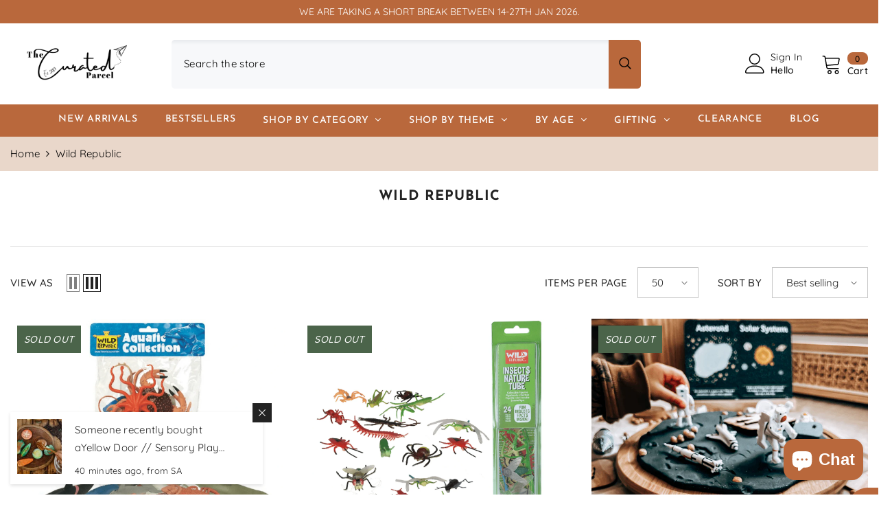

--- FILE ---
content_type: text/html; charset=utf-8
request_url: https://www.thecuratedparcel.com/collections/wild-republic
body_size: 70596
content:
<!doctype html><html class="no-js" lang="en">
    <head>
	<!-- Added by AVADA SEO Suite -->
	

	<!-- /Added by AVADA SEO Suite -->
        <meta charset="utf-8">
        <meta http-equiv="X-UA-Compatible" content="IE=edge">
        <meta name="viewport" content="width=device-width,initial-scale=1">
        <meta name="theme-color" content="">
        <link rel="canonical" href="https://www.thecuratedparcel.com/collections/wild-republic" canonical-shop-url="https://www.thecuratedparcel.com/"><link rel="shortcut icon" href="//www.thecuratedparcel.com/cdn/shop/files/Logo_800_x_800px_5_32x32.png?v=1728215755" type="image/png"><link rel="preconnect" href="https://cdn.shopify.com" crossorigin>
        <title>Wild Republic  &ndash; The Curated Parcel</title>

<meta property="og:site_name" content="The Curated Parcel">
<meta property="og:url" content="https://www.thecuratedparcel.com/collections/wild-republic">
<meta property="og:title" content="Wild Republic">
<meta property="og:type" content="product.group">
<meta property="og:description" content="Discover Australia&#39;s trusted store for sensory play, wooden toys, educational resources. Shop Montessori toys, open-ended play, and parent-approved tools for learning.  "><meta property="og:image" content="http://www.thecuratedparcel.com/cdn/shop/collections/the-curated-parcel-wild-republic.webp?v=1672841482">
  <meta property="og:image:secure_url" content="https://www.thecuratedparcel.com/cdn/shop/collections/the-curated-parcel-wild-republic.webp?v=1672841482">
  <meta property="og:image:width" content="800">
  <meta property="og:image:height" content="800"><meta name="twitter:card" content="summary_large_image">
<meta name="twitter:title" content="Wild Republic">
<meta name="twitter:description" content="Discover Australia&#39;s trusted store for sensory play, wooden toys, educational resources. Shop Montessori toys, open-ended play, and parent-approved tools for learning.  ">

        <script>window.performance && window.performance.mark && window.performance.mark('shopify.content_for_header.start');</script><meta name="google-site-verification" content="CfNdm1ezuVzqAyLcYzQDD1Pn08m3XjlPwpa09n4QNkw">
<meta name="facebook-domain-verification" content="bl011k2kk2t8z5yxnf33nenxov90mo">
<meta id="shopify-digital-wallet" name="shopify-digital-wallet" content="/8173125684/digital_wallets/dialog">
<meta name="shopify-checkout-api-token" content="f4597346bc87f4fe6544d53451bba8f0">
<meta id="in-context-paypal-metadata" data-shop-id="8173125684" data-venmo-supported="false" data-environment="production" data-locale="en_US" data-paypal-v4="true" data-currency="AUD">
<link rel="alternate" type="application/atom+xml" title="Feed" href="/collections/wild-republic.atom" />
<link rel="alternate" type="application/json+oembed" href="https://www.thecuratedparcel.com/collections/wild-republic.oembed">
<script async="async" src="/checkouts/internal/preloads.js?locale=en-AU"></script>
<link rel="preconnect" href="https://shop.app" crossorigin="anonymous">
<script async="async" src="https://shop.app/checkouts/internal/preloads.js?locale=en-AU&shop_id=8173125684" crossorigin="anonymous"></script>
<script id="apple-pay-shop-capabilities" type="application/json">{"shopId":8173125684,"countryCode":"AU","currencyCode":"AUD","merchantCapabilities":["supports3DS"],"merchantId":"gid:\/\/shopify\/Shop\/8173125684","merchantName":"The Curated Parcel","requiredBillingContactFields":["postalAddress","email","phone"],"requiredShippingContactFields":["postalAddress","email","phone"],"shippingType":"shipping","supportedNetworks":["visa","masterCard","amex","jcb"],"total":{"type":"pending","label":"The Curated Parcel","amount":"1.00"},"shopifyPaymentsEnabled":true,"supportsSubscriptions":true}</script>
<script id="shopify-features" type="application/json">{"accessToken":"f4597346bc87f4fe6544d53451bba8f0","betas":["rich-media-storefront-analytics"],"domain":"www.thecuratedparcel.com","predictiveSearch":true,"shopId":8173125684,"locale":"en"}</script>
<script>var Shopify = Shopify || {};
Shopify.shop = "the-curated-parcel.myshopify.com";
Shopify.locale = "en";
Shopify.currency = {"active":"AUD","rate":"1.0"};
Shopify.country = "AU";
Shopify.theme = {"name":"The Curated Parcel - Insiteful V2","id":133177999447,"schema_name":"Ella","schema_version":"6.7.0","theme_store_id":null,"role":"main"};
Shopify.theme.handle = "null";
Shopify.theme.style = {"id":null,"handle":null};
Shopify.cdnHost = "www.thecuratedparcel.com/cdn";
Shopify.routes = Shopify.routes || {};
Shopify.routes.root = "/";</script>
<script type="module">!function(o){(o.Shopify=o.Shopify||{}).modules=!0}(window);</script>
<script>!function(o){function n(){var o=[];function n(){o.push(Array.prototype.slice.apply(arguments))}return n.q=o,n}var t=o.Shopify=o.Shopify||{};t.loadFeatures=n(),t.autoloadFeatures=n()}(window);</script>
<script>
  window.ShopifyPay = window.ShopifyPay || {};
  window.ShopifyPay.apiHost = "shop.app\/pay";
  window.ShopifyPay.redirectState = null;
</script>
<script id="shop-js-analytics" type="application/json">{"pageType":"collection"}</script>
<script defer="defer" async type="module" src="//www.thecuratedparcel.com/cdn/shopifycloud/shop-js/modules/v2/client.init-shop-cart-sync_BApSsMSl.en.esm.js"></script>
<script defer="defer" async type="module" src="//www.thecuratedparcel.com/cdn/shopifycloud/shop-js/modules/v2/chunk.common_CBoos6YZ.esm.js"></script>
<script type="module">
  await import("//www.thecuratedparcel.com/cdn/shopifycloud/shop-js/modules/v2/client.init-shop-cart-sync_BApSsMSl.en.esm.js");
await import("//www.thecuratedparcel.com/cdn/shopifycloud/shop-js/modules/v2/chunk.common_CBoos6YZ.esm.js");

  window.Shopify.SignInWithShop?.initShopCartSync?.({"fedCMEnabled":true,"windoidEnabled":true});

</script>
<script>
  window.Shopify = window.Shopify || {};
  if (!window.Shopify.featureAssets) window.Shopify.featureAssets = {};
  window.Shopify.featureAssets['shop-js'] = {"shop-cart-sync":["modules/v2/client.shop-cart-sync_DJczDl9f.en.esm.js","modules/v2/chunk.common_CBoos6YZ.esm.js"],"init-fed-cm":["modules/v2/client.init-fed-cm_BzwGC0Wi.en.esm.js","modules/v2/chunk.common_CBoos6YZ.esm.js"],"init-windoid":["modules/v2/client.init-windoid_BS26ThXS.en.esm.js","modules/v2/chunk.common_CBoos6YZ.esm.js"],"shop-cash-offers":["modules/v2/client.shop-cash-offers_DthCPNIO.en.esm.js","modules/v2/chunk.common_CBoos6YZ.esm.js","modules/v2/chunk.modal_Bu1hFZFC.esm.js"],"shop-button":["modules/v2/client.shop-button_D_JX508o.en.esm.js","modules/v2/chunk.common_CBoos6YZ.esm.js"],"init-shop-email-lookup-coordinator":["modules/v2/client.init-shop-email-lookup-coordinator_DFwWcvrS.en.esm.js","modules/v2/chunk.common_CBoos6YZ.esm.js"],"shop-toast-manager":["modules/v2/client.shop-toast-manager_tEhgP2F9.en.esm.js","modules/v2/chunk.common_CBoos6YZ.esm.js"],"shop-login-button":["modules/v2/client.shop-login-button_DwLgFT0K.en.esm.js","modules/v2/chunk.common_CBoos6YZ.esm.js","modules/v2/chunk.modal_Bu1hFZFC.esm.js"],"avatar":["modules/v2/client.avatar_BTnouDA3.en.esm.js"],"init-shop-cart-sync":["modules/v2/client.init-shop-cart-sync_BApSsMSl.en.esm.js","modules/v2/chunk.common_CBoos6YZ.esm.js"],"pay-button":["modules/v2/client.pay-button_BuNmcIr_.en.esm.js","modules/v2/chunk.common_CBoos6YZ.esm.js"],"init-shop-for-new-customer-accounts":["modules/v2/client.init-shop-for-new-customer-accounts_DrjXSI53.en.esm.js","modules/v2/client.shop-login-button_DwLgFT0K.en.esm.js","modules/v2/chunk.common_CBoos6YZ.esm.js","modules/v2/chunk.modal_Bu1hFZFC.esm.js"],"init-customer-accounts-sign-up":["modules/v2/client.init-customer-accounts-sign-up_TlVCiykN.en.esm.js","modules/v2/client.shop-login-button_DwLgFT0K.en.esm.js","modules/v2/chunk.common_CBoos6YZ.esm.js","modules/v2/chunk.modal_Bu1hFZFC.esm.js"],"shop-follow-button":["modules/v2/client.shop-follow-button_C5D3XtBb.en.esm.js","modules/v2/chunk.common_CBoos6YZ.esm.js","modules/v2/chunk.modal_Bu1hFZFC.esm.js"],"checkout-modal":["modules/v2/client.checkout-modal_8TC_1FUY.en.esm.js","modules/v2/chunk.common_CBoos6YZ.esm.js","modules/v2/chunk.modal_Bu1hFZFC.esm.js"],"init-customer-accounts":["modules/v2/client.init-customer-accounts_C0Oh2ljF.en.esm.js","modules/v2/client.shop-login-button_DwLgFT0K.en.esm.js","modules/v2/chunk.common_CBoos6YZ.esm.js","modules/v2/chunk.modal_Bu1hFZFC.esm.js"],"lead-capture":["modules/v2/client.lead-capture_Cq0gfm7I.en.esm.js","modules/v2/chunk.common_CBoos6YZ.esm.js","modules/v2/chunk.modal_Bu1hFZFC.esm.js"],"shop-login":["modules/v2/client.shop-login_BmtnoEUo.en.esm.js","modules/v2/chunk.common_CBoos6YZ.esm.js","modules/v2/chunk.modal_Bu1hFZFC.esm.js"],"payment-terms":["modules/v2/client.payment-terms_BHOWV7U_.en.esm.js","modules/v2/chunk.common_CBoos6YZ.esm.js","modules/v2/chunk.modal_Bu1hFZFC.esm.js"]};
</script>
<script>(function() {
  var isLoaded = false;
  function asyncLoad() {
    if (isLoaded) return;
    isLoaded = true;
    var urls = ["https:\/\/seo.apps.avada.io\/scripttag\/avada-seo-installed.js?shop=the-curated-parcel.myshopify.com","https:\/\/cdn1.avada.io\/flying-pages\/module.js?shop=the-curated-parcel.myshopify.com"];
    for (var i = 0; i < urls.length; i++) {
      var s = document.createElement('script');
      s.type = 'text/javascript';
      s.async = true;
      s.src = urls[i];
      var x = document.getElementsByTagName('script')[0];
      x.parentNode.insertBefore(s, x);
    }
  };
  if(window.attachEvent) {
    window.attachEvent('onload', asyncLoad);
  } else {
    window.addEventListener('load', asyncLoad, false);
  }
})();</script>
<script id="__st">var __st={"a":8173125684,"offset":39600,"reqid":"c37ed519-d2ba-4941-894b-bd494c875042-1768900487","pageurl":"www.thecuratedparcel.com\/collections\/wild-republic","u":"82b3052b7903","p":"collection","rtyp":"collection","rid":268204343383};</script>
<script>window.ShopifyPaypalV4VisibilityTracking = true;</script>
<script id="captcha-bootstrap">!function(){'use strict';const t='contact',e='account',n='new_comment',o=[[t,t],['blogs',n],['comments',n],[t,'customer']],c=[[e,'customer_login'],[e,'guest_login'],[e,'recover_customer_password'],[e,'create_customer']],r=t=>t.map((([t,e])=>`form[action*='/${t}']:not([data-nocaptcha='true']) input[name='form_type'][value='${e}']`)).join(','),a=t=>()=>t?[...document.querySelectorAll(t)].map((t=>t.form)):[];function s(){const t=[...o],e=r(t);return a(e)}const i='password',u='form_key',d=['recaptcha-v3-token','g-recaptcha-response','h-captcha-response',i],f=()=>{try{return window.sessionStorage}catch{return}},m='__shopify_v',_=t=>t.elements[u];function p(t,e,n=!1){try{const o=window.sessionStorage,c=JSON.parse(o.getItem(e)),{data:r}=function(t){const{data:e,action:n}=t;return t[m]||n?{data:e,action:n}:{data:t,action:n}}(c);for(const[e,n]of Object.entries(r))t.elements[e]&&(t.elements[e].value=n);n&&o.removeItem(e)}catch(o){console.error('form repopulation failed',{error:o})}}const l='form_type',E='cptcha';function T(t){t.dataset[E]=!0}const w=window,h=w.document,L='Shopify',v='ce_forms',y='captcha';let A=!1;((t,e)=>{const n=(g='f06e6c50-85a8-45c8-87d0-21a2b65856fe',I='https://cdn.shopify.com/shopifycloud/storefront-forms-hcaptcha/ce_storefront_forms_captcha_hcaptcha.v1.5.2.iife.js',D={infoText:'Protected by hCaptcha',privacyText:'Privacy',termsText:'Terms'},(t,e,n)=>{const o=w[L][v],c=o.bindForm;if(c)return c(t,g,e,D).then(n);var r;o.q.push([[t,g,e,D],n]),r=I,A||(h.body.append(Object.assign(h.createElement('script'),{id:'captcha-provider',async:!0,src:r})),A=!0)});var g,I,D;w[L]=w[L]||{},w[L][v]=w[L][v]||{},w[L][v].q=[],w[L][y]=w[L][y]||{},w[L][y].protect=function(t,e){n(t,void 0,e),T(t)},Object.freeze(w[L][y]),function(t,e,n,w,h,L){const[v,y,A,g]=function(t,e,n){const i=e?o:[],u=t?c:[],d=[...i,...u],f=r(d),m=r(i),_=r(d.filter((([t,e])=>n.includes(e))));return[a(f),a(m),a(_),s()]}(w,h,L),I=t=>{const e=t.target;return e instanceof HTMLFormElement?e:e&&e.form},D=t=>v().includes(t);t.addEventListener('submit',(t=>{const e=I(t);if(!e)return;const n=D(e)&&!e.dataset.hcaptchaBound&&!e.dataset.recaptchaBound,o=_(e),c=g().includes(e)&&(!o||!o.value);(n||c)&&t.preventDefault(),c&&!n&&(function(t){try{if(!f())return;!function(t){const e=f();if(!e)return;const n=_(t);if(!n)return;const o=n.value;o&&e.removeItem(o)}(t);const e=Array.from(Array(32),(()=>Math.random().toString(36)[2])).join('');!function(t,e){_(t)||t.append(Object.assign(document.createElement('input'),{type:'hidden',name:u})),t.elements[u].value=e}(t,e),function(t,e){const n=f();if(!n)return;const o=[...t.querySelectorAll(`input[type='${i}']`)].map((({name:t})=>t)),c=[...d,...o],r={};for(const[a,s]of new FormData(t).entries())c.includes(a)||(r[a]=s);n.setItem(e,JSON.stringify({[m]:1,action:t.action,data:r}))}(t,e)}catch(e){console.error('failed to persist form',e)}}(e),e.submit())}));const S=(t,e)=>{t&&!t.dataset[E]&&(n(t,e.some((e=>e===t))),T(t))};for(const o of['focusin','change'])t.addEventListener(o,(t=>{const e=I(t);D(e)&&S(e,y())}));const B=e.get('form_key'),M=e.get(l),P=B&&M;t.addEventListener('DOMContentLoaded',(()=>{const t=y();if(P)for(const e of t)e.elements[l].value===M&&p(e,B);[...new Set([...A(),...v().filter((t=>'true'===t.dataset.shopifyCaptcha))])].forEach((e=>S(e,t)))}))}(h,new URLSearchParams(w.location.search),n,t,e,['guest_login'])})(!0,!0)}();</script>
<script integrity="sha256-4kQ18oKyAcykRKYeNunJcIwy7WH5gtpwJnB7kiuLZ1E=" data-source-attribution="shopify.loadfeatures" defer="defer" src="//www.thecuratedparcel.com/cdn/shopifycloud/storefront/assets/storefront/load_feature-a0a9edcb.js" crossorigin="anonymous"></script>
<script crossorigin="anonymous" defer="defer" src="//www.thecuratedparcel.com/cdn/shopifycloud/storefront/assets/shopify_pay/storefront-65b4c6d7.js?v=20250812"></script>
<script data-source-attribution="shopify.dynamic_checkout.dynamic.init">var Shopify=Shopify||{};Shopify.PaymentButton=Shopify.PaymentButton||{isStorefrontPortableWallets:!0,init:function(){window.Shopify.PaymentButton.init=function(){};var t=document.createElement("script");t.src="https://www.thecuratedparcel.com/cdn/shopifycloud/portable-wallets/latest/portable-wallets.en.js",t.type="module",document.head.appendChild(t)}};
</script>
<script data-source-attribution="shopify.dynamic_checkout.buyer_consent">
  function portableWalletsHideBuyerConsent(e){var t=document.getElementById("shopify-buyer-consent"),n=document.getElementById("shopify-subscription-policy-button");t&&n&&(t.classList.add("hidden"),t.setAttribute("aria-hidden","true"),n.removeEventListener("click",e))}function portableWalletsShowBuyerConsent(e){var t=document.getElementById("shopify-buyer-consent"),n=document.getElementById("shopify-subscription-policy-button");t&&n&&(t.classList.remove("hidden"),t.removeAttribute("aria-hidden"),n.addEventListener("click",e))}window.Shopify?.PaymentButton&&(window.Shopify.PaymentButton.hideBuyerConsent=portableWalletsHideBuyerConsent,window.Shopify.PaymentButton.showBuyerConsent=portableWalletsShowBuyerConsent);
</script>
<script data-source-attribution="shopify.dynamic_checkout.cart.bootstrap">document.addEventListener("DOMContentLoaded",(function(){function t(){return document.querySelector("shopify-accelerated-checkout-cart, shopify-accelerated-checkout")}if(t())Shopify.PaymentButton.init();else{new MutationObserver((function(e,n){t()&&(Shopify.PaymentButton.init(),n.disconnect())})).observe(document.body,{childList:!0,subtree:!0})}}));
</script>
<script id='scb4127' type='text/javascript' async='' src='https://www.thecuratedparcel.com/cdn/shopifycloud/privacy-banner/storefront-banner.js'></script><link id="shopify-accelerated-checkout-styles" rel="stylesheet" media="screen" href="https://www.thecuratedparcel.com/cdn/shopifycloud/portable-wallets/latest/accelerated-checkout-backwards-compat.css" crossorigin="anonymous">
<style id="shopify-accelerated-checkout-cart">
        #shopify-buyer-consent {
  margin-top: 1em;
  display: inline-block;
  width: 100%;
}

#shopify-buyer-consent.hidden {
  display: none;
}

#shopify-subscription-policy-button {
  background: none;
  border: none;
  padding: 0;
  text-decoration: underline;
  font-size: inherit;
  cursor: pointer;
}

#shopify-subscription-policy-button::before {
  box-shadow: none;
}

      </style>
<script id="sections-script" data-sections="header-navigation-plain,header-mobile" defer="defer" src="//www.thecuratedparcel.com/cdn/shop/t/81/compiled_assets/scripts.js?v=32728"></script>
<script>window.performance && window.performance.mark && window.performance.mark('shopify.content_for_header.end');</script>
        <style>
        
        
        

        @font-face { font-display: swap;
  font-family: "Josefin Sans";
  font-weight: 400;
  font-style: normal;
  src: url("//www.thecuratedparcel.com/cdn/fonts/josefin_sans/josefinsans_n4.70f7efd699799949e6d9f99bc20843a2c86a2e0f.woff2") format("woff2"),
       url("//www.thecuratedparcel.com/cdn/fonts/josefin_sans/josefinsans_n4.35d308a1bdf56e5556bc2ac79702c721e4e2e983.woff") format("woff");
}

        @font-face { font-display: swap;
  font-family: "Josefin Sans";
  font-weight: 500;
  font-style: normal;
  src: url("//www.thecuratedparcel.com/cdn/fonts/josefin_sans/josefinsans_n5.72427d78743bbf3591b498f66ad0f8361904dc4d.woff2") format("woff2"),
       url("//www.thecuratedparcel.com/cdn/fonts/josefin_sans/josefinsans_n5.15e133f4dfd3ea9ee7de5283759b87e9708721ae.woff") format("woff");
}

        @font-face { font-display: swap;
  font-family: "Josefin Sans";
  font-weight: 600;
  font-style: normal;
  src: url("//www.thecuratedparcel.com/cdn/fonts/josefin_sans/josefinsans_n6.afe095792949c54ae236c64ec95a9caea4be35d6.woff2") format("woff2"),
       url("//www.thecuratedparcel.com/cdn/fonts/josefin_sans/josefinsans_n6.0ea222c12f299e43fa61b9245ec23b623ebeb1e9.woff") format("woff");
}

        @font-face { font-display: swap;
  font-family: "Josefin Sans";
  font-weight: 700;
  font-style: normal;
  src: url("//www.thecuratedparcel.com/cdn/fonts/josefin_sans/josefinsans_n7.4edc746dce14b53e39df223fba72d5f37c3d525d.woff2") format("woff2"),
       url("//www.thecuratedparcel.com/cdn/fonts/josefin_sans/josefinsans_n7.051568b12ab464ee8f0241094cdd7a1c80fbd08d.woff") format("woff");
}


        
            
            
            
            
            @font-face { font-display: swap;
  font-family: Quicksand;
  font-weight: 400;
  font-style: normal;
  src: url("//www.thecuratedparcel.com/cdn/fonts/quicksand/quicksand_n4.bf8322a9d1da765aa396ad7b6eeb81930a6214de.woff2") format("woff2"),
       url("//www.thecuratedparcel.com/cdn/fonts/quicksand/quicksand_n4.fa4cbd232d3483059e72b11f7239959a64c98426.woff") format("woff");
}

            @font-face { font-display: swap;
  font-family: Quicksand;
  font-weight: 500;
  font-style: normal;
  src: url("//www.thecuratedparcel.com/cdn/fonts/quicksand/quicksand_n5.8f86b119923a62b5ca76bc9a6fb25da7a7498802.woff2") format("woff2"),
       url("//www.thecuratedparcel.com/cdn/fonts/quicksand/quicksand_n5.c31882e058f76d723a7b6b725ac3ca095b5a2a70.woff") format("woff");
}

            @font-face { font-display: swap;
  font-family: Quicksand;
  font-weight: 600;
  font-style: normal;
  src: url("//www.thecuratedparcel.com/cdn/fonts/quicksand/quicksand_n6.2d744c302b66242b8689223a01c2ae7d363b7b45.woff2") format("woff2"),
       url("//www.thecuratedparcel.com/cdn/fonts/quicksand/quicksand_n6.0d771117677705be6acb5844d65cf2b9cbf6ea3d.woff") format("woff");
}

            @font-face { font-display: swap;
  font-family: Quicksand;
  font-weight: 700;
  font-style: normal;
  src: url("//www.thecuratedparcel.com/cdn/fonts/quicksand/quicksand_n7.d375fe11182475f82f7bb6306a0a0e4018995610.woff2") format("woff2"),
       url("//www.thecuratedparcel.com/cdn/fonts/quicksand/quicksand_n7.8ac2ae2fc4b90ef79aaa7aedb927d39f9f9aa3f4.woff") format("woff");
}


                  :root {
        --font-family-1: "Josefin Sans",sans-serif;
        --font-family-2: Quicksand,sans-serif;

        /* Settings Body */--font-body-family: Quicksand,sans-serif;--font-body-size: 30px;--font-body-weight: 400;--body-line-height: 30px;--body-letter-spacing: .02em;

        /* Settings Heading */--font-heading-family: "Josefin Sans",sans-serif;--font-heading-size: 25px;--font-heading-weight: 400;--font-heading-style: normal;--heading-line-height: 12px;--heading-letter-spacing: 0;--heading-text-transform: uppercase;--heading-border-height: 2px;

        /* Menu Lv1 */--font-menu-lv1-family: "Josefin Sans",sans-serif;--font-menu-lv1-size: 14px;--font-menu-lv1-weight: 500;--menu-lv1-line-height: 22px;--menu-lv1-letter-spacing: .05em;--menu-lv1-text-transform: uppercase;

        /* Menu Lv2 */--font-menu-lv2-family: "Josefin Sans",sans-serif;--font-menu-lv2-size: 12px;--font-menu-lv2-weight: 400;--menu-lv2-line-height: 22px;--menu-lv2-letter-spacing: .02em;--menu-lv2-text-transform: capitalize;

        /* Menu Lv3 */--font-menu-lv3-family: "Josefin Sans",sans-serif;--font-menu-lv3-size: 12px;--font-menu-lv3-weight: 400;--menu-lv3-line-height: 22px;--menu-lv3-letter-spacing: .02em;--menu-lv3-text-transform: capitalize;

        /* Mega Menu Lv2 */--font-mega-menu-lv2-family: "Josefin Sans",sans-serif;--font-mega-menu-lv2-size: 12px;--font-mega-menu-lv2-weight: 600;--font-mega-menu-lv2-style: normal;--mega-menu-lv2-line-height: 22px;--mega-menu-lv2-letter-spacing: .02em;--mega-menu-lv2-text-transform: uppercase;

        /* Mega Menu Lv3 */--font-mega-menu-lv3-family: "Josefin Sans",sans-serif;--font-mega-menu-lv3-size: 12px;--font-mega-menu-lv3-weight: 400;--mega-menu-lv3-line-height: 22px;--mega-menu-lv3-letter-spacing: .02em;--mega-menu-lv3-text-transform: capitalize;

        /* Product Card Title */--product-title-font: "Josefin Sans",sans-serif;--product-title-font-size : 12px;--product-title-font-weight : 400;--product-title-line-height: 22px;--product-title-letter-spacing: .00 em;--product-title-line-text : 1;--product-title-text-transform : uppercase;--product-title-margin-bottom: 10px;

        /* Product Card Vendor */--product-vendor-font: Quicksand,sans-serif;--product-vendor-font-size : 12px;--product-vendor-font-weight : 400;--product-vendor-font-style : normal;--product-vendor-line-height: 22px;--product-vendor-letter-spacing: .02em;--product-vendor-text-transform : uppercase;--product-vendor-margin-bottom: 0px;--product-vendor-margin-top: 0px;

        /* Product Card Price */--product-price-font: "Josefin Sans",sans-serif;--product-price-font-size : 14px;--product-price-font-weight : 600;--product-price-line-height: 22px;--product-price-letter-spacing: .02em;--product-price-margin-top: 0px;--product-price-margin-bottom: 13px;

        /* Product Card Badge */--badge-font: Quicksand,sans-serif;--badge-font-size : 14px;--badge-font-weight : 500;--badge-text-transform : uppercase;--badge-letter-spacing: .02em;--badge-line-height: 20px;--badge-border-radius: 0px;--badge-padding-top: 10px;--badge-padding-bottom: 10px;--badge-padding-left-right: 10px;--badge-postion-top: 0px;--badge-postion-left-right: 0px;

        /* Product Quickview */
        --product-quickview-font-size : 12px; --product-quickview-line-height: 23px; --product-quickview-border-radius: 1px; --product-quickview-padding-top: 0px; --product-quickview-padding-bottom: 0px; --product-quickview-padding-left-right: 7px; --product-quickview-sold-out-product: #b9683c;--product-quickview-box-shadow: none;/* Blog Card Tile */--blog-title-font: "Josefin Sans",sans-serif;--blog-title-font-size : 20px; --blog-title-font-weight : 700; --blog-title-line-height: 29px; --blog-title-letter-spacing: .09em; --blog-title-text-transform : uppercase;

        /* Blog Card Info (Date, Author) */--blog-info-font: "Josefin Sans",sans-serif;--blog-info-font-size : 14px; --blog-info-font-weight : 400; --blog-info-line-height: 20px; --blog-info-letter-spacing: .02em; --blog-info-text-transform : uppercase;

        /* Button 1 */--btn-1-font-family: "Josefin Sans",sans-serif;--btn-1-font-size: 14px; --btn-1-font-weight: 700; --btn-1-text-transform: uppercase; --btn-1-line-height: 22px; --btn-1-letter-spacing: .05em; --btn-1-text-align: center; --btn-1-border-radius: 0px; --btn-1-border-width: 1px; --btn-1-border-style: solid; --btn-1-padding-top: 10px; --btn-1-padding-bottom: 10px; --btn-1-horizontal-length: 0px; --btn-1-vertical-length: 0px; --btn-1-blur-radius: 0px; --btn-1-spread: 0px;
        --btn-1-all-bg-opacity-hover: rgba(0, 0, 0, 0.5);--btn-1-inset: ;/* Button 2 */--btn-2-font-family: Quicksand,sans-serif;--btn-2-font-size: 18px; --btn-2-font-weight: 700; --btn-2-text-transform: uppercase; --btn-2-line-height: 23px; --btn-2-letter-spacing: .05em; --btn-2-text-align: right; --btn-2-border-radius: 6px; --btn-2-border-width: 1px; --btn-2-border-style: solid; --btn-2-padding-top: 20px; --btn-2-padding-bottom: 20px; --btn-2-horizontal-length: 4px; --btn-2-vertical-length: 4px; --btn-2-blur-radius: 7px; --btn-2-spread: 0px;
        --btn-2-all-bg-opacity: rgba(25, 145, 226, 0.5);--btn-2-all-bg-opacity-hover: rgba(0, 0, 0, 0.5);--btn-2-inset: ;/* Button 3 */--btn-3-font-family: "Josefin Sans",sans-serif;--btn-3-font-size: 14px; --btn-3-font-weight: 700; --btn-3-text-transform: uppercase; --btn-3-line-height: 22px; --btn-3-letter-spacing: .05em; --btn-3-text-align: center; --btn-3-border-radius: 0px; --btn-3-border-width: 1px; --btn-3-border-style: solid; --btn-3-padding-top: 10px; --btn-3-padding-bottom: 10px; --btn-3-horizontal-length: 0px; --btn-3-vertical-length: 0px; --btn-3-blur-radius: 0px; --btn-3-spread: 0px;
        --btn-3-all-bg-opacity: rgba(0, 0, 0, 0.1);--btn-3-all-bg-opacity-hover: rgba(0, 0, 0, 0.1);--btn-3-inset: ;/* Footer Heading */--footer-heading-font-family: "Josefin Sans",sans-serif;--footer-heading-font-size : 15px; --footer-heading-font-weight : 600; --footer-heading-line-height : 22px; --footer-heading-letter-spacing : .05em; --footer-heading-text-transform : uppercase;

        /* Footer Link */--footer-link-font-family: "Josefin Sans",sans-serif;--footer-link-font-size : 12px; --footer-link-font-weight : ; --footer-link-line-height : 28px; --footer-link-letter-spacing : .02em; --footer-link-text-transform : capitalize;

        /* Page Title */--font-page-title-family: "Josefin Sans",sans-serif;--font-page-title-size: 20px; --font-page-title-weight: 700; --font-page-title-style: normal; --page-title-line-height: 20px; --page-title-letter-spacing: .05em; --page-title-text-transform: uppercase;

        /* Font Product Tab Title */
        --font-tab-type-1: "Josefin Sans",sans-serif; --font-tab-type-2: Quicksand,sans-serif;

        /* Text Size */
        --text-size-font-size : 10px; --text-size-font-weight : 400; --text-size-line-height : 22px; --text-size-letter-spacing : 0; --text-size-text-transform : uppercase; --text-size-color : #787878;

        /* Font Weight */
        --font-weight-normal: 400; --font-weight-medium: 500; --font-weight-semibold: 600; --font-weight-bold: 700; --font-weight-bolder: 800; --font-weight-black: 900;

        /* Radio Button */
        --form-label-checkbox-before-bg: #fff; --form-label-checkbox-before-border: #cecece; --form-label-checkbox-before-bg-checked: #000;

        /* Conatiner */
        --body-custom-width-container: 1600px;

        /* Layout Boxed */
        --color-background-layout-boxed: #f8f8f8;/* Arrow */
        --position-horizontal-slick-arrow: 0;

        /* General Color*/
        --color-text: #232323; --color-text2: #232323; --color-global: #232323; --color-white: #FFFFFF; --color-grey: #868686; --color-black: #202020; --color-base-text-rgb: 35, 35, 35; --color-base-text2-rgb: 35, 35, 35; --color-background: #ffffff; --color-background-rgb: 255, 255, 255; --color-background-overylay: rgba(255, 255, 255, 0.9); --color-base-accent-text: ; --color-base-accent-1: ; --color-base-accent-2: ; --color-link: #232323; --color-link-hover: #232323; --color-error: #D93333; --color-error-bg: #FCEEEE; --color-success: #5A5A5A; --color-success-bg: #232323; --color-info: #202020; --color-info-bg: #FFF2DD; --color-link-underline: rgba(35, 35, 35, 0.5); --color-breadcrumb: #232323; --colors-breadcrumb-hover: #232323;--colors-breadcrumb-active: #999999; --border-global: #e6e6e6; --bg-global: #fafafa; --bg-planceholder: #fafafa; --color-warning: #fff; --bg-warning: #232323; --color-background-10 : #e9e9e9; --color-background-20 : #d3d3d3; --color-background-30 : #bdbdbd; --color-background-50 : #919191; --color-background-global : #919191;

        /* Arrow Color */
        --arrow-color: #323232; --arrow-background-color: #fff; --arrow-border-color: #ccc;--arrow-color-hover: #323232;--arrow-background-color-hover: #f8f8f8;--arrow-border-color-hover: #f8f8f8;--arrow-width: 35px;--arrow-height: 35px;--arrow-size: px;--arrow-size-icon: 17px;--arrow-border-radius: 50%;--arrow-border-width: 1px;--arrow-width-half: -17px;

        /* Pagination Color */
        --pagination-item-color: #3c3c3c; --pagination-item-color-active: #3c3c3c; --pagination-item-bg-color: #fff;--pagination-item-bg-color-active: #fff;--pagination-item-border-color: #fff;--pagination-item-border-color-active: #ffffff;--pagination-arrow-color: #f8f8f8;--pagination-arrow-color-active: #3c3c3c;--pagination-arrow-bg-color: #fff;--pagination-arrow-bg-color-active: #fff;--pagination-arrow-border-color: #fff;--pagination-arrow-border-color-active: #fff;

        /* Dots Color */
        --dots-color: transparent;--dots-border-color: #323232;--dots-color-active: #323232;--dots-border-color-active: #323232;--dots-style2-background-opacity: #00000050;--dots-width: 12px;--dots-height: 12px;

        /* Button Color */
        --btn-1-color: #FFFFFF;--btn-1-bg: #b9683c;--btn-1-border: #FFFFFF;--btn-1-color-hover: #FFFFFF;--btn-1-bg-hover: #b9683c;--btn-1-border-hover: #fff;
        --btn-2-color: #232323;--btn-2-bg: #FFFFFF;--btn-2-border: #727272;--btn-2-color-hover: #FFFFFF;--btn-2-bg-hover: #232323;--btn-2-border-hover: #232323;
        --btn-3-color: #FFFFFF;--btn-3-bg: #b9683c;--btn-3-border: #e9514b;--btn-3-color-hover: #ffffff;--btn-3-bg-hover: #e9514b;--btn-3-border-hover: #e9514b;
        --anchor-transition: all ease .3s;--bg-white: #ffffff;--bg-black: #000000;--bg-grey: #808080;--icon: var(--color-text);--text-cart: #3c3c3c;--duration-short: 100ms;--duration-default: 350ms;--duration-long: 500ms;--form-input-bg: #ffffff;--form-input-border: #c7c7c7;--form-input-color: #232323;--form-input-placeholder: #868686;--form-label: #232323;

        --new-badge-color: #ffffff;--new-badge-bg: #b9683c;--sale-badge-color: #FFFFFF;--sale-badge-bg: #c20600;--sold-out-badge-color: #ffffff;--sold-out-badge-bg: #4b644a;--custom-badge-color: #ffffff;--custom-badge-bg: #ffbb49;--bundle-badge-color: #ffffff;--bundle-badge-bg: #8ca6ba;
        
        --product-title-color : #232323;--product-title-color-hover : #232323;--product-vendor-color : #b9683c;--product-price-color : #232323;--product-sale-price-color : #b9683c;--product-compare-price-color : #969696;--product-countdown-color : #232323;--product-countdown-bg-color : #ffffff;

        --product-swatch-border : #cbcbcb;--product-swatch-border-active : #232323;--product-swatch-width : 40px;--product-swatch-height : 40px;--product-swatch-border-radius : 0px;--product-swatch-color-width : 40px;--product-swatch-color-height : 40px;--product-swatch-color-border-radius : 20px;

        --product-wishlist-color : #b9683c;--product-wishlist-bg : #ffffff;--product-wishlist-border : transparent;--product-wishlist-color-added : #ffffff;--product-wishlist-bg-added : #000000;--product-wishlist-border-added : transparent;--product-compare-color : #000000;--product-compare-bg : #FFFFFF;--product-compare-color-added : #b9683c; --product-compare-bg-added : #FFFFFF; --product-hot-stock-text-color : #4b644a; --product-quick-view-color : #000000; --product-cart-image-fit : contain; --product-title-variant-font-size: 16px;--product-quick-view-bg : #b9683c;--product-quick-view-bg-above-button: rgba(185, 104, 60, 0.7);--product-quick-view-color-hover : #FFFFFF;--product-quick-view-bg-hover : #b9683c;--product-action-color : #ffffff;--product-action-bg : #b9683c;--product-action-border : #FFFFFF;--product-action-color-hover : #FFFFFF;--product-action-bg-hover : #b9683c;--product-action-border-hover : #b9683c;

        /* Multilevel Category Filter */
        --color-label-multiLevel-categories: #232323;--bg-label-multiLevel-categories: #fff;--color-button-multiLevel-categories: #fff;--bg-button-multiLevel-categories: #ff8b21;--border-button-multiLevel-categories: transparent;--hover-color-button-multiLevel-categories: #fff;--hover-bg-button-multiLevel-categories: #ff8b21;--cart-item-bg : #ffffff;--cart-item-border : #e8e8e8;--cart-item-border-width : 1px;--cart-item-border-style : solid;--w-product-swatch-custom: 30px;--h-product-swatch-custom: 30px;--w-product-swatch-custom-mb: 20px;--h-product-swatch-custom-mb: 20px;--font-size-product-swatch-more: 12px;--swatch-border : #cbcbcb;--swatch-border-active : #232323;

        --variant-size: #232323;--variant-size-border: #e7e7e7;--variant-size-bg: #ffffff;--variant-size-hover: #ffffff;--variant-size-border-hover: #232323;--variant-size-bg-hover: #232323;--variant-bg : #ffffff; --variant-color : #232323; --variant-bg-active : #ffffff; --variant-color-active : #232323;

        --fontsize-text-social: 12px;
        --page-content-distance: 64px;--sidebar-content-distance: 40px;--button-transition-ease: cubic-bezier(.25,.46,.45,.94);

        /* Loading Spinner Color */
        --spinner-top-color: #b9683c; --spinner-right-color: #4b644a; --spinner-bottom-color: #232323; --spinner-left-color: #f6f6f6;

        /* Product Card Marquee */
        --product-marquee-background-color: ;--product-marquee-text-color: #FFFFFF;--product-marquee-text-size: 14px;--product-marquee-text-mobile-size: 14px;--product-marquee-text-weight: 400;--product-marquee-text-transform: none;--product-marquee-text-style: italic;--product-marquee-speed: ; --product-marquee-line-height: calc(var(--product-marquee-text-mobile-size) * 1.5);
    }
</style>
        <link href="//www.thecuratedparcel.com/cdn/shop/t/81/assets/base.aio.min.css?v=83364802469866702121755565764" rel="stylesheet" type="text/css" media="all" />
<link href="//www.thecuratedparcel.com/cdn/shop/t/81/assets/animated.aio.min.css?v=88186175193013820891755565763" rel="stylesheet" type="text/css" media="all" />
<link href="//www.thecuratedparcel.com/cdn/shop/t/81/assets/component-card.aio.min.css?v=132592554428246285501755565776" rel="stylesheet" type="text/css" media="all" />
<link href="//www.thecuratedparcel.com/cdn/shop/t/81/assets/component-loading-overlay.css?v=23413779889692260311743672648" rel="stylesheet" type="text/css" media="all" />
<link href="//www.thecuratedparcel.com/cdn/shop/t/81/assets/component-loading-banner.aio.min.css?v=80019082518599662921755565797" rel="stylesheet" type="text/css" media="all" />
<link href="//www.thecuratedparcel.com/cdn/shop/t/81/assets/component-quick-cart.aio.min.css?v=92348729373185311441755565814" rel="stylesheet" type="text/css" media="all" />
<link rel="stylesheet" href="//www.thecuratedparcel.com/cdn/shop/t/81/assets/vendor.aio.min.css?v=129666312698571713221755565840" media="print" onload="this.media='all'">
<noscript><link href="//www.thecuratedparcel.com/cdn/shop/t/81/assets/vendor.css?v=164616260963476715651743672729" rel="stylesheet" type="text/css" media="all" /></noscript>


	<link href="//www.thecuratedparcel.com/cdn/shop/t/81/assets/component-card-02.aio.min.css?v=130314164787595559961755565771" rel="stylesheet" type="text/css" media="all" />


<link href="//www.thecuratedparcel.com/cdn/shop/t/81/assets/component-predictive-search.aio.min.css?v=39985935434904313691755565806" rel="stylesheet" type="text/css" media="all" />
<link rel="stylesheet" href="//www.thecuratedparcel.com/cdn/shop/t/81/assets/component-product-form.aio.min.css?v=24000653770925980481755565810" media="print" onload="this.media='all'">
	<link rel="stylesheet" href="//www.thecuratedparcel.com/cdn/shop/t/81/assets/component-price.aio.min.css?v=130759429959921120121755565807" media="print" onload="this.media='all'">
	<link rel="stylesheet" href="//www.thecuratedparcel.com/cdn/shop/t/81/assets/component-badge.aio.min.css?v=160138533665859507531755565768" media="print" onload="this.media='all'">
	<link rel="stylesheet" href="//www.thecuratedparcel.com/cdn/shop/t/81/assets/component-rte.aio.min.css?v=159059053923612201701755565817" media="print" onload="this.media='all'">
	<link rel="stylesheet" href="//www.thecuratedparcel.com/cdn/shop/t/81/assets/component-share.aio.min.css?v=173080000280538320501755565819" media="print" onload="this.media='all'"><link rel="stylesheet" href="//www.thecuratedparcel.com/cdn/shop/t/81/assets/component-newsletter.aio.min.css?v=81303425256138089391755565804" media="print" onload="this.media='all'">
<link rel="stylesheet" href="//www.thecuratedparcel.com/cdn/shop/t/81/assets/component-slider.aio.min.css?v=46112220041685818961755565821" media="print" onload="this.media='all'">
<link rel="stylesheet" href="//www.thecuratedparcel.com/cdn/shop/t/81/assets/component-list-social.aio.min.css?v=164266118976479572601755565797" media="print" onload="this.media='all'"><noscript><link href="//www.thecuratedparcel.com/cdn/shop/t/81/assets/component-product-form.css?v=22444863787356217611743672660" rel="stylesheet" type="text/css" media="all" /></noscript>
	<noscript><link href="//www.thecuratedparcel.com/cdn/shop/t/81/assets/component-price.css?v=113014100369699422931743672658" rel="stylesheet" type="text/css" media="all" /></noscript>
	<noscript><link href="//www.thecuratedparcel.com/cdn/shop/t/81/assets/component-badge.css?v=58385199191654577521743672616" rel="stylesheet" type="text/css" media="all" /></noscript>
	<noscript><link href="//www.thecuratedparcel.com/cdn/shop/t/81/assets/component-rte.css?v=131360998505457786651743672669" rel="stylesheet" type="text/css" media="all" /></noscript>
	<noscript><link href="//www.thecuratedparcel.com/cdn/shop/t/81/assets/component-share.css?v=23553761141326501681743672671" rel="stylesheet" type="text/css" media="all" /></noscript><noscript><link href="//www.thecuratedparcel.com/cdn/shop/t/81/assets/component-newsletter.css?v=111617043413587308161743672655" rel="stylesheet" type="text/css" media="all" /></noscript>
<noscript><link href="//www.thecuratedparcel.com/cdn/shop/t/81/assets/component-slider.css?v=134420753549460766241743672673" rel="stylesheet" type="text/css" media="all" /></noscript>
<noscript><link href="//www.thecuratedparcel.com/cdn/shop/t/81/assets/component-list-social.css?v=102044711114163579551743672647" rel="stylesheet" type="text/css" media="all" /></noscript>

<style type="text/css">
	.nav-title-mobile {display: none;}.list-menu--disclosure{display: none;position: absolute;min-width: 100%;width: 22rem;background-color: var(--bg-white);box-shadow: 0 1px 4px 0 rgb(0 0 0 / 15%);padding: 5px 0 5px 20px;opacity: 0;visibility: visible;pointer-events: none;transition: opacity var(--duration-default) ease, transform var(--duration-default) ease;}.list-menu--disclosure-2{margin-left: calc(100% - 15px);z-index: 2;top: -5px;}.list-menu--disclosure:focus {outline: none;}.list-menu--disclosure.localization-selector {max-height: 18rem;overflow: auto;width: 10rem;padding: 0.5rem;}.js menu-drawer > details > summary::before, .js menu-drawer > details[open]:not(.menu-opening) > summary::before {content: '';position: absolute;cursor: default;width: 100%;height: calc(100vh - 100%);height: calc(var(--viewport-height, 100vh) - (var(--header-bottom-position, 100%)));top: 100%;left: 0;background: var(--color-foreground-50);opacity: 0;visibility: hidden;z-index: 2;transition: opacity var(--duration-default) ease,visibility var(--duration-default) ease;}menu-drawer > details[open] > summary::before {visibility: visible;opacity: 1;}.menu-drawer {position: absolute;transform: translateX(-100%);visibility: hidden;z-index: 3;left: 0;top: 100%;width: 100%;max-width: calc(100vw - 4rem);padding: 0;border: 0.1rem solid var(--color-background-10);border-left: 0;border-bottom: 0;background-color: var(--bg-white);overflow-x: hidden;}.js .menu-drawer {height: calc(100vh - 100%);height: calc(var(--viewport-height, 100vh) - (var(--header-bottom-position, 100%)));}.js details[open] > .menu-drawer, .js details[open] > .menu-drawer__submenu {transition: transform var(--duration-default) ease, visibility var(--duration-default) ease;}.no-js details[open] > .menu-drawer, .js details[open].menu-opening > .menu-drawer, details[open].menu-opening > .menu-drawer__submenu {transform: translateX(0);visibility: visible;}@media screen and (min-width: 750px) {.menu-drawer {width: 40rem;}.no-js .menu-drawer {height: auto;}}.menu-drawer__inner-container {position: relative;height: 100%;}.menu-drawer__navigation-container {display: grid;grid-template-rows: 1fr auto;align-content: space-between;overflow-y: auto;height: 100%;}.menu-drawer__navigation {padding: 0 0 5.6rem 0;}.menu-drawer__inner-submenu {height: 100%;overflow-x: hidden;overflow-y: auto;}.no-js .menu-drawer__navigation {padding: 0;}.js .menu-drawer__menu li {width: 100%;border-bottom: 1px solid #e6e6e6;overflow: hidden;}.menu-drawer__menu-item{line-height: var(--body-line-height);letter-spacing: var(--body-letter-spacing);padding: 10px 20px 10px 15px;cursor: pointer;display: flex;align-items: center;justify-content: space-between;}.menu-drawer__menu-item .label{display: inline-block;vertical-align: middle;font-size: calc(var(--font-body-size) - 4px);font-weight: var(--font-weight-normal);letter-spacing: var(--body-letter-spacing);height: 20px;line-height: 20px;margin: 0 0 0 10px;padding: 0 5px;text-transform: uppercase;text-align: center;position: relative;}.menu-drawer__menu-item .label:before{content: "";position: absolute;border: 5px solid transparent;top: 50%;left: -9px;transform: translateY(-50%);}.menu-drawer__menu-item > .icon{width: 24px;height: 24px;margin: 0 10px 0 0;}.menu-drawer__menu-item > .symbol {position: absolute;right: 20px;top: 50%;transform: translateY(-50%);display: flex;align-items: center;justify-content: center;font-size: 0;pointer-events: none;}.menu-drawer__menu-item > .symbol .icon{width: 14px;height: 14px;opacity: .6;}.menu-mobile-icon .menu-drawer__menu-item{justify-content: flex-start;}.no-js .menu-drawer .menu-drawer__menu-item > .symbol {display: none;}.js .menu-drawer__submenu {position: absolute;top: 0;width: 100%;bottom: 0;left: 0;background-color: var(--bg-white);z-index: 1;transform: translateX(100%);visibility: hidden;}.js .menu-drawer__submenu .menu-drawer__submenu {overflow-y: auto;}.menu-drawer__close-button {display: block;width: 100%;padding: 10px 15px;background-color: transparent;border: none;background: #f6f8f9;position: relative;}.menu-drawer__close-button .symbol{position: absolute;top: auto;left: 20px;width: auto;height: 22px;z-index: 10;display: flex;align-items: center;justify-content: center;font-size: 0;pointer-events: none;}.menu-drawer__close-button .icon {display: inline-block;vertical-align: middle;width: 18px;height: 18px;transform: rotate(180deg);}.menu-drawer__close-button .text{max-width: calc(100% - 50px);white-space: nowrap;overflow: hidden;text-overflow: ellipsis;display: inline-block;vertical-align: top;width: 100%;margin: 0 auto;}.no-js .menu-drawer__close-button {display: none;}.menu-drawer__utility-links {padding: 2rem;}.menu-drawer__account {display: inline-flex;align-items: center;text-decoration: none;padding: 1.2rem;margin-left: -1.2rem;font-size: 1.4rem;}.menu-drawer__account .icon-account {height: 2rem;width: 2rem;margin-right: 1rem;}.menu-drawer .list-social {justify-content: flex-start;margin-left: -1.25rem;margin-top: 2rem;}.menu-drawer .list-social:empty {display: none;}.menu-drawer .list-social__link {padding: 1.3rem 1.25rem;}

	/* Style General */
	.d-block{display: block}.d-inline-block{display: inline-block}.d-flex{display: flex}.d-none {display: none}.d-grid{display: grid}.ver-alg-mid {vertical-align: middle}.ver-alg-top{vertical-align: top}
	.flex-jc-start{justify-content:flex-start}.flex-jc-end{justify-content:flex-end}.flex-jc-center{justify-content:center}.flex-jc-between{justify-content:space-between}.flex-jc-stretch{justify-content:stretch}.flex-align-start{align-items: flex-start}.flex-align-center{align-items: center}.flex-align-end{align-items: flex-end}.flex-align-stretch{align-items:stretch}.flex-wrap{flex-wrap: wrap}.flex-nowrap{flex-wrap: nowrap}.fd-row{flex-direction:row}.fd-row-reverse{flex-direction:row-reverse}.fd-column{flex-direction:column}.fd-column-reverse{flex-direction:column-reverse}.fg-0{flex-grow:0}.fs-0{flex-shrink:0}.gap-15{gap:15px}.gap-30{gap:30px}.gap-col-30{column-gap:30px}
	.p-relative{position:relative}.p-absolute{position:absolute}.p-static{position:static}.p-fixed{position:fixed;}
	.zi-1{z-index:1}.zi-2{z-index:2}.zi-3{z-index:3}.zi-5{z-index:5}.zi-6{z-index:6}.zi-7{z-index:7}.zi-9{z-index:9}.zi-10{z-index:10}.zi-99{z-index:99} .zi-100{z-index:100} .zi-101{z-index:101}
	.top-0{top:0}.top-100{top:100%}.top-auto{top:auto}.left-0{left:0}.left-auto{left:auto}.right-0{right:0}.right-auto{right:auto}.bottom-0{bottom:0}
	.middle-y{top:50%;transform:translateY(-50%)}.middle-x{left:50%;transform:translateX(-50%)}
	.opacity-0{opacity:0}.opacity-1{opacity:1}
	.o-hidden{overflow:hidden}.o-visible{overflow:visible}.o-unset{overflow:unset}.o-x-hidden{overflow-x:hidden}.o-y-auto{overflow-y:auto;}
	.pt-0{padding-top:0}.pt-2{padding-top:2px}.pt-5{padding-top:5px}.pt-10{padding-top:10px}.pt-10-imp{padding-top:10px !important}.pt-12{padding-top:12px}.pt-16{padding-top:16px}.pt-20{padding-top:20px}.pt-24{padding-top:24px}.pt-30{padding-top:30px}.pt-32{padding-top:32px}.pt-36{padding-top:36px}.pt-48{padding-top:48px}.pb-0{padding-bottom:0}.pb-5{padding-bottom:5px}.pb-10{padding-bottom:10px}.pb-10-imp{padding-bottom:10px !important}.pb-12{padding-bottom:12px}.pb-15{padding-bottom:15px}.pb-16{padding-bottom:16px}.pb-18{padding-bottom:18px}.pb-20{padding-bottom:20px}.pb-24{padding-bottom:24px}.pb-32{padding-bottom:32px}.pb-40{padding-bottom:40px}.pb-48{padding-bottom:48px}.pb-50{padding-bottom:50px}.pb-80{padding-bottom:80px}.pb-84{padding-bottom:84px}.pr-0{padding-right:0}.pr-5{padding-right: 5px}.pr-10{padding-right:10px}.pr-20{padding-right:20px}.pr-24{padding-right:24px}.pr-30{padding-right:30px}.pr-36{padding-right:36px}.pr-80{padding-right:80px}.pl-0{padding-left:0}.pl-12{padding-left:12px}.pl-20{padding-left:20px}.pl-24{padding-left:24px}.pl-36{padding-left:36px}.pl-48{padding-left:48px}.pl-52{padding-left:52px}.pl-80{padding-left:80px}.p-zero{padding:0}
	.m-lr-auto{margin:0 auto}.m-zero{margin:0}.ml-auto{margin-left:auto}.ml-0{margin-left:0}.ml-5{margin-left:5px}.ml-15{margin-left:15px}.ml-20{margin-left:20px}.ml-30{margin-left:30px}.mr-auto{margin-right:auto}.mr-0{margin-right:0}.mr-5{margin-right:5px}.mr-10{margin-right:10px}.mr-20{margin-right:20px}.mr-30{margin-right:30px}.mt-0{margin-top: 0}.mt-10{margin-top: 10px}.mt-15{margin-top: 15px}.mt-20{margin-top: 20px}.mt-25{margin-top: 25px}.mt-30{margin-top: 30px}.mt-40{margin-top: 40px}.mt-45{margin-top: 45px}.mb-0{margin-bottom: 0}.mb-5{margin-bottom: 5px}.mb-10{margin-bottom: 10px}.mb-15{margin-bottom: 15px}.mb-18{margin-bottom: 18px}.mb-20{margin-bottom: 20px}.mb-30{margin-bottom: 30px}
	.h-0{height:0}.h-100{height:100%}.h-100v{height:100vh}.h-auto{height:auto}.mah-100{max-height:100%}.mih-15{min-height: 15px}.mih-none{min-height: unset}.lih-15{line-height: 15px}
	.w-50pc{width:50%}.w-100{width:100%}.w-100v{width:100vw}.maw-100{max-width:100%}.maw-300{max-width:300px}.maw-480{max-width: 480px}.maw-780{max-width: 780px}.w-auto{width:auto}.minw-auto{min-width: auto}.min-w-100{min-width: 100px}
	.float-l{float:left}.float-r{float:right}
	.b-zero{border:none}.br-50p{border-radius:50%}.br-zero{border-radius:0}.br-2{border-radius:2px}.bg-none{background: none}
	.stroke-w-0{stroke-width: 0px}.stroke-w-1h{stroke-width: 0.5px}.stroke-w-1{stroke-width: 1px}.stroke-w-3{stroke-width: 3px}.stroke-w-5{stroke-width: 5px}.stroke-w-7 {stroke-width: 7px}.stroke-w-10 {stroke-width: 10px}.stroke-w-12 {stroke-width: 12px}.stroke-w-15 {stroke-width: 15px}.stroke-w-20 {stroke-width: 20px}.stroke-w-25 {stroke-width: 25px}.stroke-w-30{stroke-width: 30px}.stroke-w-32 {stroke-width: 32px}.stroke-w-40 {stroke-width: 40px}
	.w-21{width: 21px}.w-23{width: 23px}.w-24{width: 24px}.h-22{height: 22px}.h-23{height: 23px}.h-24{height: 24px}.w-h-16{width: 16px;height: 16px}.w-h-17{width: 17px;height: 17px}.w-h-18 {width: 18px;height: 18px}.w-h-19{width: 19px;height: 19px}.w-h-20 {width: 20px;height: 20px}.w-h-21{width: 21px;height: 21px}.w-h-22 {width: 22px;height: 22px}.w-h-23{width: 23px;height: 23px}.w-h-24 {width: 24px;height: 24px}.w-h-25 {width: 25px;height: 25px}.w-h-26 {width: 26px;height: 26px}.w-h-27 {width: 27px;height: 27px}.w-h-28 {width: 28px;height: 28px}.w-h-29 {width: 29px;height: 29px}.w-h-30 {width: 30px;height: 30px}.w-h-31 {width: 31px;height: 31px}.w-h-32 {width: 32px;height: 32px}.w-h-33 {width: 33px;height: 33px}.w-h-34 {width: 34px;height: 34px}.w-h-35 {width: 35px;height: 35px}.w-h-36 {width: 36px;height: 36px}.w-h-37 {width: 37px;height: 37px}
	.txt-d-none{text-decoration:none}.txt-d-underline{text-decoration:underline}.txt-u-o-1{text-underline-offset: 1px}.txt-u-o-2{text-underline-offset: 2px}.txt-u-o-3{text-underline-offset: 3px}.txt-u-o-4{text-underline-offset: 4px}.txt-u-o-5{text-underline-offset: 5px}.txt-u-o-6{text-underline-offset: 6px}.txt-u-o-8{text-underline-offset: 8px}.txt-u-o-12{text-underline-offset: 12px}.txt-t-up{text-transform:uppercase}.txt-t-cap{text-transform:capitalize}
	.ft-0{font-size: 0}.ft-16{font-size: 16px}.ls-0{letter-spacing: 0}.ls-02{letter-spacing: 0.2em}.ls-05{letter-spacing: 0.5em}.ft-i{font-style: italic}
	.button-effect svg{transition: 0.3s}.button-effect:hover svg{transform: rotate(180deg)}
	.icon-effect:hover svg {transform: scale(1.15)}.icon-effect:hover .icon-search-1 {transform: rotate(-90deg) scale(1.15)}
	.link-effect > span:after, .link-effect > .text__icon:after{content: "";position: absolute;bottom: -2px;left: 0;height: 1px;width: 100%;transform: scaleX(0);transition: transform var(--duration-default) ease-out;transform-origin: right}
	.link-effect > .text__icon:after{ bottom: 0 }
	.link-effect > span:hover:after, .link-effect > .text__icon:hover:after{transform: scaleX(1);transform-origin: left}
	@media (min-width: 1025px){
		.pl-lg-80{padding-left:80px}.pr-lg-80{padding-right:80px}
	}
</style>
        <script src="//www.thecuratedparcel.com/cdn/shop/t/81/assets/vendor.aio.min.js?v=103710280625568639561755565762" type="text/javascript"></script>
<script src="//www.thecuratedparcel.com/cdn/shop/t/81/assets/global.aio.min.js?v=49719100016862153111755565739" type="text/javascript"></script>
<script src="//www.thecuratedparcel.com/cdn/shop/t/81/assets/lazysizes.min.js?v=122719776364282065531743672709" type="text/javascript"></script>
<!-- <script src="//www.thecuratedparcel.com/cdn/shop/t/81/assets/menu.aio.min.js?v=86023834157184152071755565748" type="text/javascript"></script> --><script src="//www.thecuratedparcel.com/cdn/shop/t/81/assets/predictive-search.aio.min.js?v=154223997748286200071755565750" defer="defer"></script>

<script>
    window.lazySizesConfig = window.lazySizesConfig || {};
    lazySizesConfig.loadMode = 1;
    window.lazySizesConfig.init = false;
    lazySizes.init();

    window.rtl_slick = false;
    window.mobile_menu = 'custom';
    
        window.money_format = '${{amount}}';
    
    window.shop_currency = 'AUD';
    window.currencySymbol ="$";
    window.show_multiple_currencies = true;
    window.routes = {
        root: '',
        cart: '/cart',
        cart_add_url: '/cart/add',
        cart_change_url: '/cart/change',
        cart_update_url: '/cart/update',
        collection_all: '/collections/all',
        predictive_search_url: '/search/suggest',
        search_url: '/search'
    }; 
    window.button_load_more = {
        default: `Show more`,
        loading: `Loading...`,
        view_all: `View all collection`,
        no_more: `No more product`,
        no_more_collection: `No more collection`
    };
    window.after_add_to_cart = {
        type: 'quick_cart',
        message: `is added to your shopping cart.`,
        message_2: `Product added to cart successfully`
    };
    window.variant_image_group_quick_view = false;
    window.quick_view = {
        show: false,
        show_mb: true
    };
    window.quick_shop = {
        show: true,
        see_details: `View full details`,
    };
    window.quick_cart = {
        show: true
    };
    window.cartStrings = {
        error: `There was an error while updating your cart. Please try again.`,
        quantityError: `You can only add [quantity] of this item to your cart.`,
        addProductOutQuantity: `You can only add [maxQuantity] of this product to your cart`,
        addProductOutQuantity2: `The quantity of this product is insufficient.`,
        cartErrorMessage: `Translation missing: en.sections.cart.cart_quantity_error_prefix`,
        soldoutText: `sold out`,
        alreadyText: `all`,
        items: `items`,
        item: `item`,
        item_99: `99+`,
    };
    window.variantStrings = {
        addToCart: `Add to cart`,
        addingToCart: `Adding to cart...`,
        addedToCart: `Added to cart`,
        submit: `Submit`,
        soldOut: `Sold out`,
        unavailable: `Unavailable`,
        soldOut_message: `This variant is sold out!`,
        unavailable_message: `This variant is unavailable!`,
        addToCart_message: `You must select at least one products to add!`,
        select: `Select options`,
        preOrder: `Add To Cart`,
        add: `Add`,
        unavailable_with_option: `[value] (unavailable)`,
        hide_variants_unavailable: false
    };
    window.quickOrderListStrings = {
        itemsAdded: `[quantity] items added`,
        itemAdded: `[quantity] item added`,
        itemsRemoved: `[quantity] items removed`,
        itemRemoved: `[quantity] item removed`,
        viewCart: `View cart`,
        each: `/ea`,
        min_error: `This item has a minimum of [min]`,
        max_error: `This item has a maximum of [max]`,
        step_error: `You can only add this item in increments of [step]`,
    };
    window.inventory_text = {
        hotStock: `Hurry up! Only [inventory] left`,
        hotStock2: `Please hurry! Only [inventory] left in stock`,
        warningQuantity: `Maximum quantity: [inventory]`,
        inStock: `In stock`,
        outOfStock: `Out Of Stock`,
        manyInStock: `Many In Stock`,
        show_options: `Show variants`,
        hide_options: `Hide variants`,
        adding : `Adding`,
        thank_you : `Thank you`,
        add_more : `Add more`,
        cart_feedback : `Added`
    };
    
    
        window.notify_me = {
            show: true,
            success: `Thanks! We&#39;ve received your request and will respond shortly when this product/variant becomes available!`,
            error: `Please use a valid email address, such as john@example.com.`,
            button: `Notify me`
        };
    
    window.compare = {
        show: false,
        add: `Add to compare`,
        added: `Added to compare`,
        message: `You must select at least two products to compare!`
    };
    window.wishlist = {
        show: false,
        add: `Add to wishlist`,
        added: `Added to wishlist`,
        empty: `No product is added to your wishlist`,
        continue_shopping: `Continue shopping`
    };
    window.pagination = {
        style: 2,
        next: `Next`,
        prev: `Prev`
    }
    window.countdown = {
        text: `Limited-Time Offers, End in:`,
        day: `D`,
        hour: `H`,
        min: `M`,
        sec: `S`,
        day_2: `Days`,
        hour_2: `Hours`,
        min_2: `Mins`,
        sec_2: `Secs`,
        days: `Days`,
        hours: `Hours`,
        mins: `Mins`,
        secs: `Secs`,
        d: `d`,
        h: `h`,
        m: `m`,
        s: `s`
    };
    window.customer_view = {
        text: `[number] customers are viewing this product`
    };

    
        window.arrows = {
            icon_next: `<button type="button" class="slick-next" aria-label="Next" role="button"><svg role="img" xmlns="http://www.w3.org/2000/svg" viewBox="0 0 24 24"><path d="M 7.75 1.34375 L 6.25 2.65625 L 14.65625 12 L 6.25 21.34375 L 7.75 22.65625 L 16.75 12.65625 L 17.34375 12 L 16.75 11.34375 Z"></path></svg></button>`,
            icon_prev: `<button type="button" class="slick-prev" aria-label="Previous" role="button"><svg role="img" xmlns="http://www.w3.org/2000/svg" viewBox="0 0 24 24"><path d="M 7.75 1.34375 L 6.25 2.65625 L 14.65625 12 L 6.25 21.34375 L 7.75 22.65625 L 16.75 12.65625 L 17.34375 12 L 16.75 11.34375 Z"></path></svg></button>`
        }
    

    window.dynamic_browser_title = {
        show: false,
        text: 'Come back ⚡'
    };
    
    window.show_more_btn_text = {
        show_more: `Show more`,
        show_less: `Show less`,
        show_all: `Show all`,
    };

    function getCookie(cname) {
        let name = cname + "=";
        let decodedCookie = decodeURIComponent(document.cookie);
        let ca = decodedCookie.split(';');
        for(let i = 0; i <ca.length; i++) {
          let c = ca[i];
          while (c.charAt(0) == ' ') {
            c = c.substring(1);
          }
          if (c.indexOf(name) == 0) {
            return c.substring(name.length, c.length);
          }
        }
        return "";
    }
    
    const cookieAnnouncemenClosed = getCookie('announcement');
    window.announcementClosed = cookieAnnouncemenClosed === 'closed'
</script><script>
      const currentCollection = "wild-republic";
      document.cookie = `currentCollection=${currentCollection}; path=/`;
    </script>
        <link href="//maxcdn.bootstrapcdn.com/font-awesome/4.5.0/css/font-awesome.min.css" rel="stylesheet">
        <script>document.documentElement.className = document.documentElement.className.replace('no-js', 'js');</script>
        <link href="//www.thecuratedparcel.com/cdn/shop/t/81/assets/custom.aio.min.css?v=95028026210823205361755565830" rel="stylesheet" type="text/css" media="all" />
<!-- BEGIN app block: shopify://apps/klaviyo-email-marketing-sms/blocks/klaviyo-onsite-embed/2632fe16-c075-4321-a88b-50b567f42507 -->












  <script async src="https://static.klaviyo.com/onsite/js/NSRpRm/klaviyo.js?company_id=NSRpRm"></script>
  <script>!function(){if(!window.klaviyo){window._klOnsite=window._klOnsite||[];try{window.klaviyo=new Proxy({},{get:function(n,i){return"push"===i?function(){var n;(n=window._klOnsite).push.apply(n,arguments)}:function(){for(var n=arguments.length,o=new Array(n),w=0;w<n;w++)o[w]=arguments[w];var t="function"==typeof o[o.length-1]?o.pop():void 0,e=new Promise((function(n){window._klOnsite.push([i].concat(o,[function(i){t&&t(i),n(i)}]))}));return e}}})}catch(n){window.klaviyo=window.klaviyo||[],window.klaviyo.push=function(){var n;(n=window._klOnsite).push.apply(n,arguments)}}}}();</script>

  




  <script>
    window.klaviyoReviewsProductDesignMode = false
  </script>







<!-- END app block --><script src="https://cdn.shopify.com/extensions/e4b3a77b-20c9-4161-b1bb-deb87046128d/inbox-1253/assets/inbox-chat-loader.js" type="text/javascript" defer="defer"></script>
<script src="https://cdn.shopify.com/extensions/019ba60f-601f-7702-8791-3dd2615c9ba4/referral-page-139/assets/bixgrow_referral_widget.js" type="text/javascript" defer="defer"></script>
<link href="https://cdn.shopify.com/extensions/019ba60f-601f-7702-8791-3dd2615c9ba4/referral-page-139/assets/bixgrow_affiliate_marketing.css" rel="stylesheet" type="text/css" media="all">
<script src="https://cdn.shopify.com/extensions/019ba60f-601f-7702-8791-3dd2615c9ba4/referral-page-139/assets/bixgrow_affiliate_toolbar.js" type="text/javascript" defer="defer"></script>
<script src="https://cdn.shopify.com/extensions/019ba60f-601f-7702-8791-3dd2615c9ba4/referral-page-139/assets/bixgrow_tracker_logic.js" type="text/javascript" defer="defer"></script>
<link href="https://monorail-edge.shopifysvc.com" rel="dns-prefetch">
<script>(function(){if ("sendBeacon" in navigator && "performance" in window) {try {var session_token_from_headers = performance.getEntriesByType('navigation')[0].serverTiming.find(x => x.name == '_s').description;} catch {var session_token_from_headers = undefined;}var session_cookie_matches = document.cookie.match(/_shopify_s=([^;]*)/);var session_token_from_cookie = session_cookie_matches && session_cookie_matches.length === 2 ? session_cookie_matches[1] : "";var session_token = session_token_from_headers || session_token_from_cookie || "";function handle_abandonment_event(e) {var entries = performance.getEntries().filter(function(entry) {return /monorail-edge.shopifysvc.com/.test(entry.name);});if (!window.abandonment_tracked && entries.length === 0) {window.abandonment_tracked = true;var currentMs = Date.now();var navigation_start = performance.timing.navigationStart;var payload = {shop_id: 8173125684,url: window.location.href,navigation_start,duration: currentMs - navigation_start,session_token,page_type: "collection"};window.navigator.sendBeacon("https://monorail-edge.shopifysvc.com/v1/produce", JSON.stringify({schema_id: "online_store_buyer_site_abandonment/1.1",payload: payload,metadata: {event_created_at_ms: currentMs,event_sent_at_ms: currentMs}}));}}window.addEventListener('pagehide', handle_abandonment_event);}}());</script>
<script id="web-pixels-manager-setup">(function e(e,d,r,n,o){if(void 0===o&&(o={}),!Boolean(null===(a=null===(i=window.Shopify)||void 0===i?void 0:i.analytics)||void 0===a?void 0:a.replayQueue)){var i,a;window.Shopify=window.Shopify||{};var t=window.Shopify;t.analytics=t.analytics||{};var s=t.analytics;s.replayQueue=[],s.publish=function(e,d,r){return s.replayQueue.push([e,d,r]),!0};try{self.performance.mark("wpm:start")}catch(e){}var l=function(){var e={modern:/Edge?\/(1{2}[4-9]|1[2-9]\d|[2-9]\d{2}|\d{4,})\.\d+(\.\d+|)|Firefox\/(1{2}[4-9]|1[2-9]\d|[2-9]\d{2}|\d{4,})\.\d+(\.\d+|)|Chrom(ium|e)\/(9{2}|\d{3,})\.\d+(\.\d+|)|(Maci|X1{2}).+ Version\/(15\.\d+|(1[6-9]|[2-9]\d|\d{3,})\.\d+)([,.]\d+|)( \(\w+\)|)( Mobile\/\w+|) Safari\/|Chrome.+OPR\/(9{2}|\d{3,})\.\d+\.\d+|(CPU[ +]OS|iPhone[ +]OS|CPU[ +]iPhone|CPU IPhone OS|CPU iPad OS)[ +]+(15[._]\d+|(1[6-9]|[2-9]\d|\d{3,})[._]\d+)([._]\d+|)|Android:?[ /-](13[3-9]|1[4-9]\d|[2-9]\d{2}|\d{4,})(\.\d+|)(\.\d+|)|Android.+Firefox\/(13[5-9]|1[4-9]\d|[2-9]\d{2}|\d{4,})\.\d+(\.\d+|)|Android.+Chrom(ium|e)\/(13[3-9]|1[4-9]\d|[2-9]\d{2}|\d{4,})\.\d+(\.\d+|)|SamsungBrowser\/([2-9]\d|\d{3,})\.\d+/,legacy:/Edge?\/(1[6-9]|[2-9]\d|\d{3,})\.\d+(\.\d+|)|Firefox\/(5[4-9]|[6-9]\d|\d{3,})\.\d+(\.\d+|)|Chrom(ium|e)\/(5[1-9]|[6-9]\d|\d{3,})\.\d+(\.\d+|)([\d.]+$|.*Safari\/(?![\d.]+ Edge\/[\d.]+$))|(Maci|X1{2}).+ Version\/(10\.\d+|(1[1-9]|[2-9]\d|\d{3,})\.\d+)([,.]\d+|)( \(\w+\)|)( Mobile\/\w+|) Safari\/|Chrome.+OPR\/(3[89]|[4-9]\d|\d{3,})\.\d+\.\d+|(CPU[ +]OS|iPhone[ +]OS|CPU[ +]iPhone|CPU IPhone OS|CPU iPad OS)[ +]+(10[._]\d+|(1[1-9]|[2-9]\d|\d{3,})[._]\d+)([._]\d+|)|Android:?[ /-](13[3-9]|1[4-9]\d|[2-9]\d{2}|\d{4,})(\.\d+|)(\.\d+|)|Mobile Safari.+OPR\/([89]\d|\d{3,})\.\d+\.\d+|Android.+Firefox\/(13[5-9]|1[4-9]\d|[2-9]\d{2}|\d{4,})\.\d+(\.\d+|)|Android.+Chrom(ium|e)\/(13[3-9]|1[4-9]\d|[2-9]\d{2}|\d{4,})\.\d+(\.\d+|)|Android.+(UC? ?Browser|UCWEB|U3)[ /]?(15\.([5-9]|\d{2,})|(1[6-9]|[2-9]\d|\d{3,})\.\d+)\.\d+|SamsungBrowser\/(5\.\d+|([6-9]|\d{2,})\.\d+)|Android.+MQ{2}Browser\/(14(\.(9|\d{2,})|)|(1[5-9]|[2-9]\d|\d{3,})(\.\d+|))(\.\d+|)|K[Aa][Ii]OS\/(3\.\d+|([4-9]|\d{2,})\.\d+)(\.\d+|)/},d=e.modern,r=e.legacy,n=navigator.userAgent;return n.match(d)?"modern":n.match(r)?"legacy":"unknown"}(),u="modern"===l?"modern":"legacy",c=(null!=n?n:{modern:"",legacy:""})[u],f=function(e){return[e.baseUrl,"/wpm","/b",e.hashVersion,"modern"===e.buildTarget?"m":"l",".js"].join("")}({baseUrl:d,hashVersion:r,buildTarget:u}),m=function(e){var d=e.version,r=e.bundleTarget,n=e.surface,o=e.pageUrl,i=e.monorailEndpoint;return{emit:function(e){var a=e.status,t=e.errorMsg,s=(new Date).getTime(),l=JSON.stringify({metadata:{event_sent_at_ms:s},events:[{schema_id:"web_pixels_manager_load/3.1",payload:{version:d,bundle_target:r,page_url:o,status:a,surface:n,error_msg:t},metadata:{event_created_at_ms:s}}]});if(!i)return console&&console.warn&&console.warn("[Web Pixels Manager] No Monorail endpoint provided, skipping logging."),!1;try{return self.navigator.sendBeacon.bind(self.navigator)(i,l)}catch(e){}var u=new XMLHttpRequest;try{return u.open("POST",i,!0),u.setRequestHeader("Content-Type","text/plain"),u.send(l),!0}catch(e){return console&&console.warn&&console.warn("[Web Pixels Manager] Got an unhandled error while logging to Monorail."),!1}}}}({version:r,bundleTarget:l,surface:e.surface,pageUrl:self.location.href,monorailEndpoint:e.monorailEndpoint});try{o.browserTarget=l,function(e){var d=e.src,r=e.async,n=void 0===r||r,o=e.onload,i=e.onerror,a=e.sri,t=e.scriptDataAttributes,s=void 0===t?{}:t,l=document.createElement("script"),u=document.querySelector("head"),c=document.querySelector("body");if(l.async=n,l.src=d,a&&(l.integrity=a,l.crossOrigin="anonymous"),s)for(var f in s)if(Object.prototype.hasOwnProperty.call(s,f))try{l.dataset[f]=s[f]}catch(e){}if(o&&l.addEventListener("load",o),i&&l.addEventListener("error",i),u)u.appendChild(l);else{if(!c)throw new Error("Did not find a head or body element to append the script");c.appendChild(l)}}({src:f,async:!0,onload:function(){if(!function(){var e,d;return Boolean(null===(d=null===(e=window.Shopify)||void 0===e?void 0:e.analytics)||void 0===d?void 0:d.initialized)}()){var d=window.webPixelsManager.init(e)||void 0;if(d){var r=window.Shopify.analytics;r.replayQueue.forEach((function(e){var r=e[0],n=e[1],o=e[2];d.publishCustomEvent(r,n,o)})),r.replayQueue=[],r.publish=d.publishCustomEvent,r.visitor=d.visitor,r.initialized=!0}}},onerror:function(){return m.emit({status:"failed",errorMsg:"".concat(f," has failed to load")})},sri:function(e){var d=/^sha384-[A-Za-z0-9+/=]+$/;return"string"==typeof e&&d.test(e)}(c)?c:"",scriptDataAttributes:o}),m.emit({status:"loading"})}catch(e){m.emit({status:"failed",errorMsg:(null==e?void 0:e.message)||"Unknown error"})}}})({shopId: 8173125684,storefrontBaseUrl: "https://www.thecuratedparcel.com",extensionsBaseUrl: "https://extensions.shopifycdn.com/cdn/shopifycloud/web-pixels-manager",monorailEndpoint: "https://monorail-edge.shopifysvc.com/unstable/produce_batch",surface: "storefront-renderer",enabledBetaFlags: ["2dca8a86"],webPixelsConfigList: [{"id":"1253670999","configuration":"{\"accountID\":\"NSRpRm\",\"webPixelConfig\":\"eyJlbmFibGVBZGRlZFRvQ2FydEV2ZW50cyI6IHRydWV9\"}","eventPayloadVersion":"v1","runtimeContext":"STRICT","scriptVersion":"524f6c1ee37bacdca7657a665bdca589","type":"APP","apiClientId":123074,"privacyPurposes":["ANALYTICS","MARKETING"],"dataSharingAdjustments":{"protectedCustomerApprovalScopes":["read_customer_address","read_customer_email","read_customer_name","read_customer_personal_data","read_customer_phone"]}},{"id":"1019052119","configuration":"{\"pixel_id\":\"596702615088382\",\"pixel_type\":\"facebook_pixel\"}","eventPayloadVersion":"v1","runtimeContext":"OPEN","scriptVersion":"ca16bc87fe92b6042fbaa3acc2fbdaa6","type":"APP","apiClientId":2329312,"privacyPurposes":["ANALYTICS","MARKETING","SALE_OF_DATA"],"dataSharingAdjustments":{"protectedCustomerApprovalScopes":["read_customer_address","read_customer_email","read_customer_name","read_customer_personal_data","read_customer_phone"]}},{"id":"584482903","configuration":"{\"shopId\":\"22045\"}","eventPayloadVersion":"v1","runtimeContext":"STRICT","scriptVersion":"e46595b10fdc5e1674d5c89a8c843bb3","type":"APP","apiClientId":5443297,"privacyPurposes":["ANALYTICS","MARKETING","SALE_OF_DATA"],"dataSharingAdjustments":{"protectedCustomerApprovalScopes":["read_customer_address","read_customer_email","read_customer_name","read_customer_personal_data","read_customer_phone"]}},{"id":"361791575","configuration":"{\"config\":\"{\\\"google_tag_ids\\\":[\\\"AW-707337164\\\",\\\"GT-PJ4NQV5\\\"],\\\"target_country\\\":\\\"AU\\\",\\\"gtag_events\\\":[{\\\"type\\\":\\\"begin_checkout\\\",\\\"action_label\\\":\\\"AW-707337164\\\/8kC1COyx-asBEMy3pNEC\\\"},{\\\"type\\\":\\\"search\\\",\\\"action_label\\\":\\\"AW-707337164\\\/2vKjCO-x-asBEMy3pNEC\\\"},{\\\"type\\\":\\\"view_item\\\",\\\"action_label\\\":[\\\"AW-707337164\\\/e6UBCOax-asBEMy3pNEC\\\",\\\"MC-TQVVP7GE6Q\\\"]},{\\\"type\\\":\\\"purchase\\\",\\\"action_label\\\":[\\\"AW-707337164\\\/_eQVCOOx-asBEMy3pNEC\\\",\\\"MC-TQVVP7GE6Q\\\"]},{\\\"type\\\":\\\"page_view\\\",\\\"action_label\\\":[\\\"AW-707337164\\\/WFmECOCx-asBEMy3pNEC\\\",\\\"MC-TQVVP7GE6Q\\\"]},{\\\"type\\\":\\\"add_payment_info\\\",\\\"action_label\\\":\\\"AW-707337164\\\/iZ0fCPKx-asBEMy3pNEC\\\"},{\\\"type\\\":\\\"add_to_cart\\\",\\\"action_label\\\":\\\"AW-707337164\\\/3gC2COmx-asBEMy3pNEC\\\"}],\\\"enable_monitoring_mode\\\":false}\"}","eventPayloadVersion":"v1","runtimeContext":"OPEN","scriptVersion":"b2a88bafab3e21179ed38636efcd8a93","type":"APP","apiClientId":1780363,"privacyPurposes":[],"dataSharingAdjustments":{"protectedCustomerApprovalScopes":["read_customer_address","read_customer_email","read_customer_name","read_customer_personal_data","read_customer_phone"]}},{"id":"40665175","eventPayloadVersion":"1","runtimeContext":"LAX","scriptVersion":"1","type":"CUSTOM","privacyPurposes":["ANALYTICS","MARKETING","SALE_OF_DATA"],"name":"Google Ads Purchase Conversion"},{"id":"shopify-app-pixel","configuration":"{}","eventPayloadVersion":"v1","runtimeContext":"STRICT","scriptVersion":"0450","apiClientId":"shopify-pixel","type":"APP","privacyPurposes":["ANALYTICS","MARKETING"]},{"id":"shopify-custom-pixel","eventPayloadVersion":"v1","runtimeContext":"LAX","scriptVersion":"0450","apiClientId":"shopify-pixel","type":"CUSTOM","privacyPurposes":["ANALYTICS","MARKETING"]}],isMerchantRequest: false,initData: {"shop":{"name":"The Curated Parcel","paymentSettings":{"currencyCode":"AUD"},"myshopifyDomain":"the-curated-parcel.myshopify.com","countryCode":"AU","storefrontUrl":"https:\/\/www.thecuratedparcel.com"},"customer":null,"cart":null,"checkout":null,"productVariants":[],"purchasingCompany":null},},"https://www.thecuratedparcel.com/cdn","fcfee988w5aeb613cpc8e4bc33m6693e112",{"modern":"","legacy":""},{"shopId":"8173125684","storefrontBaseUrl":"https:\/\/www.thecuratedparcel.com","extensionBaseUrl":"https:\/\/extensions.shopifycdn.com\/cdn\/shopifycloud\/web-pixels-manager","surface":"storefront-renderer","enabledBetaFlags":"[\"2dca8a86\"]","isMerchantRequest":"false","hashVersion":"fcfee988w5aeb613cpc8e4bc33m6693e112","publish":"custom","events":"[[\"page_viewed\",{}],[\"collection_viewed\",{\"collection\":{\"id\":\"268204343383\",\"title\":\"Wild Republic\",\"productVariants\":[{\"price\":{\"amount\":19.95,\"currencyCode\":\"AUD\"},\"product\":{\"title\":\"Poly Bag \/\/ Aquatic Animals\",\"vendor\":\"Wild republic\",\"id\":\"6758591266903\",\"untranslatedTitle\":\"Poly Bag \/\/ Aquatic Animals\",\"url\":\"\/products\/poly-bag-aquatic-animals\",\"type\":\"poly bag\"},\"id\":\"39766292627543\",\"image\":{\"src\":\"\/\/www.thecuratedparcel.com\/cdn\/shop\/products\/the-curated-parcel-poly-bag-aquatic-animals.png?v=1744201063\"},\"sku\":\"\",\"title\":\"Default Title\",\"untranslatedTitle\":\"Default Title\"},{\"price\":{\"amount\":17.95,\"currencyCode\":\"AUD\"},\"product\":{\"title\":\"Nature Tube \/\/ Insect\",\"vendor\":\"Wild republic\",\"id\":\"6758589104215\",\"untranslatedTitle\":\"Nature Tube \/\/ Insect\",\"url\":\"\/products\/nature-tube-insect\",\"type\":\"nature tube\"},\"id\":\"39766283092055\",\"image\":{\"src\":\"\/\/www.thecuratedparcel.com\/cdn\/shop\/products\/the-curated-parcel-nature-tube-insect.png?v=1744201061\"},\"sku\":\"\",\"title\":\"Default Title\",\"untranslatedTitle\":\"Default Title\"},{\"price\":{\"amount\":17.95,\"currencyCode\":\"AUD\"},\"product\":{\"title\":\"Nature Tube \/\/ Space\",\"vendor\":\"Wild republic\",\"id\":\"6589172613207\",\"untranslatedTitle\":\"Nature Tube \/\/ Space\",\"url\":\"\/products\/nature-tube-space\",\"type\":\"nature tube\"},\"id\":\"39380371669079\",\"image\":{\"src\":\"\/\/www.thecuratedparcel.com\/cdn\/shop\/products\/the-curated-parcel-nature-tube-space-1.png?v=1745646078\"},\"sku\":\"\",\"title\":\"Default Title\",\"untranslatedTitle\":\"Default Title\"},{\"price\":{\"amount\":19.95,\"currencyCode\":\"AUD\"},\"product\":{\"title\":\"Poly Bag \/\/ Australian Animals\",\"vendor\":\"Wild republic\",\"id\":\"6589999448151\",\"untranslatedTitle\":\"Poly Bag \/\/ Australian Animals\",\"url\":\"\/products\/poly-bag-australian-animals\",\"type\":\"poly bag\"},\"id\":\"39381747564631\",\"image\":{\"src\":\"\/\/www.thecuratedparcel.com\/cdn\/shop\/products\/the-curated-parcel-poly-bag-australian-animals-1.png?v=1751026172\"},\"sku\":\"\",\"title\":\"Default Title\",\"untranslatedTitle\":\"Default Title\"},{\"price\":{\"amount\":17.95,\"currencyCode\":\"AUD\"},\"product\":{\"title\":\"Nature Tube \/\/ Butterfly\",\"vendor\":\"Wild republic\",\"id\":\"6830195408983\",\"untranslatedTitle\":\"Nature Tube \/\/ Butterfly\",\"url\":\"\/products\/nature-tube-butterfly\",\"type\":\"nature tube\"},\"id\":\"40020329529431\",\"image\":{\"src\":\"\/\/www.thecuratedparcel.com\/cdn\/shop\/products\/the-curated-parcel-nature-tube-butterfly-1.webp?v=1744201578\"},\"sku\":\"\",\"title\":\"Default Title\",\"untranslatedTitle\":\"Default Title\"},{\"price\":{\"amount\":19.95,\"currencyCode\":\"AUD\"},\"product\":{\"title\":\"Poly Bag \/\/ Insects\",\"vendor\":\"Wild republic\",\"id\":\"6590001086551\",\"untranslatedTitle\":\"Poly Bag \/\/ Insects\",\"url\":\"\/products\/poly-bag-insects\",\"type\":\"poly bag\"},\"id\":\"39381748482135\",\"image\":{\"src\":\"\/\/www.thecuratedparcel.com\/cdn\/shop\/products\/the-curated-parcel-poly-bag-insects-28339539771479.png?v=1744200694\"},\"sku\":\"\",\"title\":\"Default Title\",\"untranslatedTitle\":\"Default Title\"},{\"price\":{\"amount\":17.95,\"currencyCode\":\"AUD\"},\"product\":{\"title\":\"Nature Tube \/\/ Australia's Deadliest\",\"vendor\":\"Wild republic\",\"id\":\"6589177692247\",\"untranslatedTitle\":\"Nature Tube \/\/ Australia's Deadliest\",\"url\":\"\/products\/nature-tube-australias-deadliest\",\"type\":\"nature tube\"},\"id\":\"39380376518743\",\"image\":{\"src\":\"\/\/www.thecuratedparcel.com\/cdn\/shop\/products\/the-curated-parcel-nature-tube-australia-s-deadliest-1.webp?v=1744200656\"},\"sku\":\"\",\"title\":\"Default Title\",\"untranslatedTitle\":\"Default Title\"},{\"price\":{\"amount\":19.95,\"currencyCode\":\"AUD\"},\"product\":{\"title\":\"Poly Bag \/\/ Farm Animals\",\"vendor\":\"Wild republic\",\"id\":\"6589999808599\",\"untranslatedTitle\":\"Poly Bag \/\/ Farm Animals\",\"url\":\"\/products\/poly-bag-farm-animals\",\"type\":\"poly bag\"},\"id\":\"39381747761239\",\"image\":{\"src\":\"\/\/www.thecuratedparcel.com\/cdn\/shop\/products\/the-curated-parcel-poly-bag-farm-animals-1.jpg?v=1751026175\"},\"sku\":\"\",\"title\":\"Default Title\",\"untranslatedTitle\":\"Default Title\"},{\"price\":{\"amount\":17.95,\"currencyCode\":\"AUD\"},\"product\":{\"title\":\"Nature Tube \/\/ Australia\",\"vendor\":\"Wild republic\",\"id\":\"6589182378071\",\"untranslatedTitle\":\"Nature Tube \/\/ Australia\",\"url\":\"\/products\/nature-tube-australia\",\"type\":\"nature tube\"},\"id\":\"39380381270103\",\"image\":{\"src\":\"\/\/www.thecuratedparcel.com\/cdn\/shop\/products\/the-curated-parcel-nature-tube-australia-28335150825559.png?v=1744200662\"},\"sku\":\"\",\"title\":\"Default Title\",\"untranslatedTitle\":\"Default Title\"},{\"price\":{\"amount\":17.95,\"currencyCode\":\"AUD\"},\"product\":{\"title\":\"Nature Tube \/\/ Frog\",\"vendor\":\"Wild republic\",\"id\":\"6830196818007\",\"untranslatedTitle\":\"Nature Tube \/\/ Frog\",\"url\":\"\/products\/nature-tube-frog\",\"type\":\"nature tube\"},\"id\":\"40020332052567\",\"image\":{\"src\":\"\/\/www.thecuratedparcel.com\/cdn\/shop\/products\/the-curated-parcel-nature-tube-frog.webp?v=1744201583\"},\"sku\":\"\",\"title\":\"Default Title\",\"untranslatedTitle\":\"Default Title\"},{\"price\":{\"amount\":19.95,\"currencyCode\":\"AUD\"},\"product\":{\"title\":\"Poly Bag \/\/ African Animals\",\"vendor\":\"Wild republic\",\"id\":\"6590000005207\",\"untranslatedTitle\":\"Poly Bag \/\/ African Animals\",\"url\":\"\/products\/poly-bag-african-animals\",\"type\":\"poly bag\"},\"id\":\"39381747794007\",\"image\":{\"src\":\"\/\/www.thecuratedparcel.com\/cdn\/shop\/products\/the-curated-parcel-poly-bag-african-animals-28339529121879.png?v=1643835964\"},\"sku\":\"\",\"title\":\"Default Title\",\"untranslatedTitle\":\"Default Title\"},{\"price\":{\"amount\":37.95,\"currencyCode\":\"AUD\"},\"product\":{\"title\":\"E-Team Space Play Set\",\"vendor\":\"Wild republic\",\"id\":\"7439727820887\",\"untranslatedTitle\":\"E-Team Space Play Set\",\"url\":\"\/products\/space-play-set\",\"type\":\"Small World Play\"},\"id\":\"41792274366551\",\"image\":{\"src\":\"\/\/www.thecuratedparcel.com\/cdn\/shop\/files\/IMG_7879.jpg?v=1754518241\"},\"sku\":null,\"title\":\"Default Title\",\"untranslatedTitle\":\"Default Title\"},{\"price\":{\"amount\":17.95,\"currencyCode\":\"AUD\"},\"product\":{\"title\":\"Nature Tube \/\/ Aquatic Wonders\",\"vendor\":\"Wild republic\",\"id\":\"7439727001687\",\"untranslatedTitle\":\"Nature Tube \/\/ Aquatic Wonders\",\"url\":\"\/products\/nature-tube-aquatic-wonders\",\"type\":\"nature tube\"},\"id\":\"41792269385815\",\"image\":{\"src\":\"\/\/www.thecuratedparcel.com\/cdn\/shop\/files\/Screenshot2025-07-02at8.23.08pm.png?v=1751451897\"},\"sku\":null,\"title\":\"Default Title\",\"untranslatedTitle\":\"Default Title\"},{\"price\":{\"amount\":17.95,\"currencyCode\":\"AUD\"},\"product\":{\"title\":\"Nature Tube \/\/ Land Critters\",\"vendor\":\"Wild republic\",\"id\":\"7439727427671\",\"untranslatedTitle\":\"Nature Tube \/\/ Land Critters\",\"url\":\"\/products\/nature-tube-land-critters\",\"type\":\"nature tube\"},\"id\":\"41792272629847\",\"image\":{\"src\":\"\/\/www.thecuratedparcel.com\/cdn\/shop\/files\/Screenshot2025-07-02at8.27.13pm.png?v=1751452049\"},\"sku\":null,\"title\":\"Default Title\",\"untranslatedTitle\":\"Default Title\"},{\"price\":{\"amount\":19.95,\"currencyCode\":\"AUD\"},\"product\":{\"title\":\"Poly Bag \/\/ Reptile Animals\",\"vendor\":\"Wild republic\",\"id\":\"6758592249943\",\"untranslatedTitle\":\"Poly Bag \/\/ Reptile Animals\",\"url\":\"\/products\/poly-bag-reptile-animals\",\"type\":\"poly bag\"},\"id\":\"39766297444439\",\"image\":{\"src\":\"\/\/www.thecuratedparcel.com\/cdn\/shop\/products\/the-curated-parcel-poly-bag-reptile-animals.png?v=1657186126\"},\"sku\":\"\",\"title\":\"Default Title\",\"untranslatedTitle\":\"Default Title\"}]}}]]"});</script><script>
  window.ShopifyAnalytics = window.ShopifyAnalytics || {};
  window.ShopifyAnalytics.meta = window.ShopifyAnalytics.meta || {};
  window.ShopifyAnalytics.meta.currency = 'AUD';
  var meta = {"products":[{"id":6758591266903,"gid":"gid:\/\/shopify\/Product\/6758591266903","vendor":"Wild republic","type":"poly bag","handle":"poly-bag-aquatic-animals","variants":[{"id":39766292627543,"price":1995,"name":"Poly Bag \/\/ Aquatic Animals","public_title":null,"sku":""}],"remote":false},{"id":6758589104215,"gid":"gid:\/\/shopify\/Product\/6758589104215","vendor":"Wild republic","type":"nature tube","handle":"nature-tube-insect","variants":[{"id":39766283092055,"price":1795,"name":"Nature Tube \/\/ Insect","public_title":null,"sku":""}],"remote":false},{"id":6589172613207,"gid":"gid:\/\/shopify\/Product\/6589172613207","vendor":"Wild republic","type":"nature tube","handle":"nature-tube-space","variants":[{"id":39380371669079,"price":1795,"name":"Nature Tube \/\/ Space","public_title":null,"sku":""}],"remote":false},{"id":6589999448151,"gid":"gid:\/\/shopify\/Product\/6589999448151","vendor":"Wild republic","type":"poly bag","handle":"poly-bag-australian-animals","variants":[{"id":39381747564631,"price":1995,"name":"Poly Bag \/\/ Australian Animals","public_title":null,"sku":""}],"remote":false},{"id":6830195408983,"gid":"gid:\/\/shopify\/Product\/6830195408983","vendor":"Wild republic","type":"nature tube","handle":"nature-tube-butterfly","variants":[{"id":40020329529431,"price":1795,"name":"Nature Tube \/\/ Butterfly","public_title":null,"sku":""}],"remote":false},{"id":6590001086551,"gid":"gid:\/\/shopify\/Product\/6590001086551","vendor":"Wild republic","type":"poly bag","handle":"poly-bag-insects","variants":[{"id":39381748482135,"price":1995,"name":"Poly Bag \/\/ Insects","public_title":null,"sku":""}],"remote":false},{"id":6589177692247,"gid":"gid:\/\/shopify\/Product\/6589177692247","vendor":"Wild republic","type":"nature tube","handle":"nature-tube-australias-deadliest","variants":[{"id":39380376518743,"price":1795,"name":"Nature Tube \/\/ Australia's Deadliest","public_title":null,"sku":""}],"remote":false},{"id":6589999808599,"gid":"gid:\/\/shopify\/Product\/6589999808599","vendor":"Wild republic","type":"poly bag","handle":"poly-bag-farm-animals","variants":[{"id":39381747761239,"price":1995,"name":"Poly Bag \/\/ Farm Animals","public_title":null,"sku":""}],"remote":false},{"id":6589182378071,"gid":"gid:\/\/shopify\/Product\/6589182378071","vendor":"Wild republic","type":"nature tube","handle":"nature-tube-australia","variants":[{"id":39380381270103,"price":1795,"name":"Nature Tube \/\/ Australia","public_title":null,"sku":""}],"remote":false},{"id":6830196818007,"gid":"gid:\/\/shopify\/Product\/6830196818007","vendor":"Wild republic","type":"nature tube","handle":"nature-tube-frog","variants":[{"id":40020332052567,"price":1795,"name":"Nature Tube \/\/ Frog","public_title":null,"sku":""}],"remote":false},{"id":6590000005207,"gid":"gid:\/\/shopify\/Product\/6590000005207","vendor":"Wild republic","type":"poly bag","handle":"poly-bag-african-animals","variants":[{"id":39381747794007,"price":1995,"name":"Poly Bag \/\/ African Animals","public_title":null,"sku":""}],"remote":false},{"id":7439727820887,"gid":"gid:\/\/shopify\/Product\/7439727820887","vendor":"Wild republic","type":"Small World Play","handle":"space-play-set","variants":[{"id":41792274366551,"price":3795,"name":"E-Team Space Play Set","public_title":null,"sku":null}],"remote":false},{"id":7439727001687,"gid":"gid:\/\/shopify\/Product\/7439727001687","vendor":"Wild republic","type":"nature tube","handle":"nature-tube-aquatic-wonders","variants":[{"id":41792269385815,"price":1795,"name":"Nature Tube \/\/ Aquatic Wonders","public_title":null,"sku":null}],"remote":false},{"id":7439727427671,"gid":"gid:\/\/shopify\/Product\/7439727427671","vendor":"Wild republic","type":"nature tube","handle":"nature-tube-land-critters","variants":[{"id":41792272629847,"price":1795,"name":"Nature Tube \/\/ Land Critters","public_title":null,"sku":null}],"remote":false},{"id":6758592249943,"gid":"gid:\/\/shopify\/Product\/6758592249943","vendor":"Wild republic","type":"poly bag","handle":"poly-bag-reptile-animals","variants":[{"id":39766297444439,"price":1995,"name":"Poly Bag \/\/ Reptile Animals","public_title":null,"sku":""}],"remote":false}],"page":{"pageType":"collection","resourceType":"collection","resourceId":268204343383,"requestId":"c37ed519-d2ba-4941-894b-bd494c875042-1768900487"}};
  for (var attr in meta) {
    window.ShopifyAnalytics.meta[attr] = meta[attr];
  }
</script>
<script class="analytics">
  (function () {
    var customDocumentWrite = function(content) {
      var jquery = null;

      if (window.jQuery) {
        jquery = window.jQuery;
      } else if (window.Checkout && window.Checkout.$) {
        jquery = window.Checkout.$;
      }

      if (jquery) {
        jquery('body').append(content);
      }
    };

    var hasLoggedConversion = function(token) {
      if (token) {
        return document.cookie.indexOf('loggedConversion=' + token) !== -1;
      }
      return false;
    }

    var setCookieIfConversion = function(token) {
      if (token) {
        var twoMonthsFromNow = new Date(Date.now());
        twoMonthsFromNow.setMonth(twoMonthsFromNow.getMonth() + 2);

        document.cookie = 'loggedConversion=' + token + '; expires=' + twoMonthsFromNow;
      }
    }

    var trekkie = window.ShopifyAnalytics.lib = window.trekkie = window.trekkie || [];
    if (trekkie.integrations) {
      return;
    }
    trekkie.methods = [
      'identify',
      'page',
      'ready',
      'track',
      'trackForm',
      'trackLink'
    ];
    trekkie.factory = function(method) {
      return function() {
        var args = Array.prototype.slice.call(arguments);
        args.unshift(method);
        trekkie.push(args);
        return trekkie;
      };
    };
    for (var i = 0; i < trekkie.methods.length; i++) {
      var key = trekkie.methods[i];
      trekkie[key] = trekkie.factory(key);
    }
    trekkie.load = function(config) {
      trekkie.config = config || {};
      trekkie.config.initialDocumentCookie = document.cookie;
      var first = document.getElementsByTagName('script')[0];
      var script = document.createElement('script');
      script.type = 'text/javascript';
      script.onerror = function(e) {
        var scriptFallback = document.createElement('script');
        scriptFallback.type = 'text/javascript';
        scriptFallback.onerror = function(error) {
                var Monorail = {
      produce: function produce(monorailDomain, schemaId, payload) {
        var currentMs = new Date().getTime();
        var event = {
          schema_id: schemaId,
          payload: payload,
          metadata: {
            event_created_at_ms: currentMs,
            event_sent_at_ms: currentMs
          }
        };
        return Monorail.sendRequest("https://" + monorailDomain + "/v1/produce", JSON.stringify(event));
      },
      sendRequest: function sendRequest(endpointUrl, payload) {
        // Try the sendBeacon API
        if (window && window.navigator && typeof window.navigator.sendBeacon === 'function' && typeof window.Blob === 'function' && !Monorail.isIos12()) {
          var blobData = new window.Blob([payload], {
            type: 'text/plain'
          });

          if (window.navigator.sendBeacon(endpointUrl, blobData)) {
            return true;
          } // sendBeacon was not successful

        } // XHR beacon

        var xhr = new XMLHttpRequest();

        try {
          xhr.open('POST', endpointUrl);
          xhr.setRequestHeader('Content-Type', 'text/plain');
          xhr.send(payload);
        } catch (e) {
          console.log(e);
        }

        return false;
      },
      isIos12: function isIos12() {
        return window.navigator.userAgent.lastIndexOf('iPhone; CPU iPhone OS 12_') !== -1 || window.navigator.userAgent.lastIndexOf('iPad; CPU OS 12_') !== -1;
      }
    };
    Monorail.produce('monorail-edge.shopifysvc.com',
      'trekkie_storefront_load_errors/1.1',
      {shop_id: 8173125684,
      theme_id: 133177999447,
      app_name: "storefront",
      context_url: window.location.href,
      source_url: "//www.thecuratedparcel.com/cdn/s/trekkie.storefront.cd680fe47e6c39ca5d5df5f0a32d569bc48c0f27.min.js"});

        };
        scriptFallback.async = true;
        scriptFallback.src = '//www.thecuratedparcel.com/cdn/s/trekkie.storefront.cd680fe47e6c39ca5d5df5f0a32d569bc48c0f27.min.js';
        first.parentNode.insertBefore(scriptFallback, first);
      };
      script.async = true;
      script.src = '//www.thecuratedparcel.com/cdn/s/trekkie.storefront.cd680fe47e6c39ca5d5df5f0a32d569bc48c0f27.min.js';
      first.parentNode.insertBefore(script, first);
    };
    trekkie.load(
      {"Trekkie":{"appName":"storefront","development":false,"defaultAttributes":{"shopId":8173125684,"isMerchantRequest":null,"themeId":133177999447,"themeCityHash":"17587461398114177201","contentLanguage":"en","currency":"AUD","eventMetadataId":"044bb5a5-dfda-4ef9-89f5-1762b24c961e"},"isServerSideCookieWritingEnabled":true,"monorailRegion":"shop_domain","enabledBetaFlags":["65f19447"]},"Session Attribution":{},"S2S":{"facebookCapiEnabled":true,"source":"trekkie-storefront-renderer","apiClientId":580111}}
    );

    var loaded = false;
    trekkie.ready(function() {
      if (loaded) return;
      loaded = true;

      window.ShopifyAnalytics.lib = window.trekkie;

      var originalDocumentWrite = document.write;
      document.write = customDocumentWrite;
      try { window.ShopifyAnalytics.merchantGoogleAnalytics.call(this); } catch(error) {};
      document.write = originalDocumentWrite;

      window.ShopifyAnalytics.lib.page(null,{"pageType":"collection","resourceType":"collection","resourceId":268204343383,"requestId":"c37ed519-d2ba-4941-894b-bd494c875042-1768900487","shopifyEmitted":true});

      var match = window.location.pathname.match(/checkouts\/(.+)\/(thank_you|post_purchase)/)
      var token = match? match[1]: undefined;
      if (!hasLoggedConversion(token)) {
        setCookieIfConversion(token);
        window.ShopifyAnalytics.lib.track("Viewed Product Category",{"currency":"AUD","category":"Collection: wild-republic","collectionName":"wild-republic","collectionId":268204343383,"nonInteraction":true},undefined,undefined,{"shopifyEmitted":true});
      }
    });


        var eventsListenerScript = document.createElement('script');
        eventsListenerScript.async = true;
        eventsListenerScript.src = "//www.thecuratedparcel.com/cdn/shopifycloud/storefront/assets/shop_events_listener-3da45d37.js";
        document.getElementsByTagName('head')[0].appendChild(eventsListenerScript);

})();</script>
<script
  defer
  src="https://www.thecuratedparcel.com/cdn/shopifycloud/perf-kit/shopify-perf-kit-3.0.4.min.js"
  data-application="storefront-renderer"
  data-shop-id="8173125684"
  data-render-region="gcp-us-central1"
  data-page-type="collection"
  data-theme-instance-id="133177999447"
  data-theme-name="Ella"
  data-theme-version="6.7.0"
  data-monorail-region="shop_domain"
  data-resource-timing-sampling-rate="10"
  data-shs="true"
  data-shs-beacon="true"
  data-shs-export-with-fetch="true"
  data-shs-logs-sample-rate="1"
  data-shs-beacon-endpoint="https://www.thecuratedparcel.com/api/collect"
></script>
</head>

    <body class="template-collection     product-card-layout-02  enable_button_disable_arrows enable_text_color_title hide_compare_homepage quick_shop_option_2 show_image_loading" allow-transparency>
        <div class="body-content-wrapper">
            <a class="skip-to-content-link button visually-hidden" href="#MainContent">Skip to content</a>
            
            <!-- BEGIN sections: header-group -->
<div id="shopify-section-sections--16707539402839__announcement-bar" class="shopify-section shopify-section-group-header-group"><style type="text/css">
        @keyframes SlideLeft {0% {transform: translate3d(0,0,0)} 100% {transform: translate3d(-100%,0,0)}}
        #shopify-section-sections--16707539402839__announcement-bar .announcement-bar {padding-top: 0px;padding-bottom: 0px;background: #b9683c}
        body.layout_rtl #shopify-section-sections--16707539402839__announcement-bar .announcement-bar {direction: ltr}
        .announcement-bar .layout--scroll {max-width: 100%;padding-left: 0; padding-right: 0;overflow: hidden;text-align: right;}
        .header-full-width #shopify-section-announcement-bar .announcement-bar .layout--scroll {padding-left: 0;padding-right: 0}
        .announcement-bar .layout--scroll .row {display: inline-block;text-align: left; white-space: nowrap}
        .announcement-bar__item-scroll {display: inline-block;width: max-content;will-change: transform,width;}
        .announcement-bar .layout--scroll .announcement-bar__item-scroll{animation: SlideLeft 5s linear infinite}
        .announcement-bar .layout--scroll:hover .announcement-bar__item-scroll,
        .announcement-bar .layout--scroll:focus .announcement-bar__item-scroll {animation-play-state: paused}
        .announcement-bar .layout--scroll .announcement-bar__message {width: auto;vertical-align: middle}
        .announcement-bar .layout--scroll .announcement-bar__message .message, 
        .announcement-bar .layout--scroll .announcement-bar__message p {padding: 5px 12.5px}
        .announcement-bar .announcement-bar__message svg {display: inline-block;vertical-align: middle;width: 16px;height: 16px}
        .announcement-bar .layout--scroll .announcement-bar__message .underline {text-decoration: underline;text-decoration-thickness: 1px;text-underline-offset: 4px}
        #shopify-section-sections--16707539402839__announcement-bar .announcement-bar__message, #shopify-section-sections--16707539402839__announcement-bar .announcement-bar__message .message, #shopify-section-sections--16707539402839__announcement-bar .announcement-bar__message a, #shopify-section-sections--16707539402839__announcement-bar .announcement-bar__message p, #shopify-section-sections--16707539402839__announcement-bar .top-mesage-countdown {
            color: #ffffff;font-size: 14px;font-style: normal;font-weight: 400;letter-spacing: 0 }
        .announcement-bar .announcement-close.hasCountDown {width: 21px;height: 21px}
        #shopify-section-sections--16707539402839__announcement-bar .announcement-bar .announcement-close svg {fill: #ffffff}
        #shopify-section-sections--16707539402839__announcement-bar .announcement-bar .announcement-countdown .clock-item{color: var(--countdown-text-color);border: 1px solid var(--countdown-text-border);background-color: var(--countdown-text-background)}
        #shopify-section-sections--16707539402839__announcement-bar .announcement-bar .announcement-countdown .clock-item:before{color: #ffffff}.form-input, .field__input,.select__select {line-height: 24px;}.announcement-bar .layout--slider .announcement-bar__message{display: none}
        .announcement-bar .layout--slider .announcement-bar__message:first-child{display: inline-block}
        .announcement-bar .slick-slider .announcement-bar__message{display: inline-block}
        @media (max-width: 1400px){}
        @media (max-width: 1199px){}
        @media (max-width: 1024px){
            .announcement-bar .announcement-countdown+.announcement-close{top: 20%}
            #shopify-section-sections--16707539402839__announcement-bar .announcement-bar__message .message.font-size-mb {font-size: calc(14px - 2px)}
        }
        @media (max-width: 551px){#shopify-section-sections--16707539402839__announcement-bar .announcement-bar__message .message.font-size-mb {font-size: calc(14px - 4px)}
            #shopify-section-sections--16707539402839__announcement-bar .announcement-bar__message p.custom {font-size: 12px; font-weight: 400;letter-spacing: -0.01em;padding-left: 0;padding-right: 0;}
        }
    </style>
    <announcement-bar-component class="announcement-bar d-block" role="region" aria-label="Announcement">
        <script>
            if (window.announcementClosed) {
                document.querySelector('.announcement-bar').remove();
            }
        </script>
        <div class="container layout--slider">
            <div class="row" ><div class="announcement-bar__message text-center" id="announcement_fTUkPf" style="--button-color-style: #b9683c;--button-border-style: rgba(0,0,0,0);--button-background-style: #ffffff">WE ARE TAKING A SHORT BREAK BETWEEN 14-27TH JAN 2026.</div></div></div>
    </announcement-bar-component>
    
    <script>
        if (typeof announcementBar === 'undefined'){
            class AnnouncementBar extends HTMLElement {
                constructor() {
                    super();
                }
                
                connectedCallback() {
                    this.closeAnnouncementButton = this.querySelector('[data-close-announcement]');
                    this.announcementBarSlider = this.querySelector('[data-announcement-bar]');
                    this.announcementHasSlides = this.announcementBarSlider?.querySelectorAll('.announcement-bar__message').length > 1;

                    if (AnnouncementBar.getCookie('announcement') == 'closed') {
                        this.remove();
                    } else {
                        this.style.opacity = 1;
                        this.style.visibility = 'visible';
                    };
                    
                    this.initAnnouncementBarSlider();
                    this.closeAnnouncementButton?.addEventListener('click', this.closeAnnouncementBar.bind(this));
                }
        
                closeAnnouncementBar(e) {
                    e.preventDefault();
                    e.stopPropagation();
        
                    this.remove();
                    AnnouncementBar.setCookie('announcement', 'closed', 1);
                }

                initAnnouncementBarSlider() {
                    if (this.announcementHasSlides && !this.announcementBarSlider.classList.contains('slick-initialized')) {
                        let showArrows;
                        this.announcementBarSlider.dataset.arrows == 'true' || this.announcementBarSlider.dataset.arrows == true ? showArrows = true : showArrows = false;
                        $(this.announcementBarSlider).slick({
                            infinite: true,
                            vertical: false,
                            adaptiveHeight: true,
                            slidesToShow: 1,
                            slidesToScroll: 1,
                            dots: false,
                            arrows: showArrows,
                            autoplay: true,
                            autoplaySpeed: 3000,
                            nextArrow: '<button type="button" class="slick-next" aria-label="Next"><svg viewBox="0 0 478.448 478.448" class="icon icon-chevron-right" id="icon-chevron-right"><g><g><polygon points="131.659,0 100.494,32.035 313.804,239.232 100.494,446.373 131.65,478.448 377.954,239.232"></polygon></g></g><g></g><g></g><g></g><g></g><g></g><g></g><g></g><g></g><g></g><g></g><g></g><g></g><g></g><g></g><g></g></svg></button>',
                            prevArrow: '<button type="button" class="slick-prev" aria-label="Previous"><svg viewBox="0 0 370.814 370.814" class="icon icon-chevron-left" id="icon-chevron-left"><g><g><polygon points="292.92,24.848 268.781,0 77.895,185.401 268.781,370.814 292.92,345.961 127.638,185.401"></polygon></g></g><g></g><g></g><g></g><g></g><g></g><g></g><g></g><g></g><g></g><g></g><g></g><g></g><g></g><g></g><g></g></svg></button>',
                        });
                    }
                }

                static setCookie(cname, cvalue, exdays) {
                    const d = new Date();
                    d.setTime(d.getTime() + (exdays * 24 * 60 * 60 * 1000));
                    const expires = 'expires=' + d.toUTCString();
                    document.cookie = cname + '=' + cvalue + ';' + expires + ';path=/';
                }

                static getCookie(cname) {
                    const name = cname + '=';
                    const ca = document.cookie.split(';');
            
                    for (var i = 0; i < ca.length; i++) {
                        var c = ca[i];
                        while (c.charAt(0) === ' ') {
                            c = c.substring(1);
                        }
                        if (c.indexOf(name) === 0) {
                            return c.substring(name.length, c.length);
                        }
                    }
                    
                    return '';
                }
            }
        
            customElements.define('announcement-bar-component', AnnouncementBar);
            
            const elementToAnimate = document.querySelector('.announcement-bar');
            function toggleActiveClass() {
              const viewportHeight = window.innerHeight;
              const elementRect = elementToAnimate.getBoundingClientRect();

              if (elementRect.top < viewportHeight && elementRect.bottom >= 0) {
                elementToAnimate.classList.add('active-screen');
              } else {
                elementToAnimate.classList.remove('active-screen');
              }
            }

            window.addEventListener('scroll', toggleActiveClass);
            toggleActiveClass();

            var announcementBar = AnnouncementBar;
        }
    </script></div><div id="shopify-section-sections--16707539402839__header_advanced_Pt43iP" class="shopify-section shopify-section-group-header-group section-header-advanced"><link href="//www.thecuratedparcel.com/cdn/shop/t/81/assets/component-header-advanced.aio.min.css?v=73743212426184461261755565789" rel="stylesheet" type="text/css" media="all" /><header class="header header-advanced header-advanced--style2" style="--bor-top-color: none"><div class="header-advanced__item header-advanced__logo-position--left" style="--bg-color: #ffffff; --spacing-l-r: 0px; --padding-top: 19px; --padding-bottom: 19px; --logo-width: 200px">
            <div class="container container-1470">
                <div class="header-advanced__content"><div class="header__logo text-left clearfix has-logo" style="--logo-font-size: 30px; --logo-font-weight: 900; --logo-color: #06142e">
                                    <div class="header__heading">
                                        <a href="/" class="header__heading-link focus-inset"><img src="//www.thecuratedparcel.com/cdn/shop/files/The_Curated_Parcel_Logo_80e69301-6740-406a-aea4-320832b89a69.png?v=1728213503&amp;width=300" alt="The Curated Parcel" srcset="//www.thecuratedparcel.com/cdn/shop/files/The_Curated_Parcel_Logo_80e69301-6740-406a-aea4-320832b89a69.png?v=1728213503&amp;width=50 50w, //www.thecuratedparcel.com/cdn/shop/files/The_Curated_Parcel_Logo_80e69301-6740-406a-aea4-320832b89a69.png?v=1728213503&amp;width=100 100w, //www.thecuratedparcel.com/cdn/shop/files/The_Curated_Parcel_Logo_80e69301-6740-406a-aea4-320832b89a69.png?v=1728213503&amp;width=150 150w, //www.thecuratedparcel.com/cdn/shop/files/The_Curated_Parcel_Logo_80e69301-6740-406a-aea4-320832b89a69.png?v=1728213503&amp;width=200 200w, //www.thecuratedparcel.com/cdn/shop/files/The_Curated_Parcel_Logo_80e69301-6740-406a-aea4-320832b89a69.png?v=1728213503&amp;width=250 250w, //www.thecuratedparcel.com/cdn/shop/files/The_Curated_Parcel_Logo_80e69301-6740-406a-aea4-320832b89a69.png?v=1728213503&amp;width=300 300w" width="200" height="80" class="header__heading-logo motion-reduce"></a>
                                    </div>
                                </div><div class="header__search clearfix show-box-shadow" style="--bg-search-color: #f7f8fa; --search-color: #000000; --search-icon-color: #000000; --search-icon-bg: #b9683c; --search-border-radius: 5px">
                                    <details-modal class="header__iconItem header__search"><predictive-search class="search-modal__form" data-loading-text="Loading..." data-product-to-show="8"><details class="search_details">
                                            <summary class="header__search-full" aria-haspopup="dialog" aria-label="Search">
                                                <button type="button" class="header-search-close" aria-label="Close">
                                                    <svg xmlns="http://www.w3.org/2000/svg" viewBox="0 0 48 48" ><path d="M 38.982422 6.9707031 A 2.0002 2.0002 0 0 0 37.585938 7.5859375 L 24 21.171875 L 10.414062 7.5859375 A 2.0002 2.0002 0 0 0 8.9785156 6.9804688 A 2.0002 2.0002 0 0 0 7.5859375 10.414062 L 21.171875 24 L 7.5859375 37.585938 A 2.0002 2.0002 0 1 0 10.414062 40.414062 L 24 26.828125 L 37.585938 40.414062 A 2.0002 2.0002 0 1 0 40.414062 37.585938 L 26.828125 24 L 40.414062 10.414062 A 2.0002 2.0002 0 0 0 38.982422 6.9707031 z"/></svg>
                                                </button>
                                                <form action="/search" method="get" role="search" class="search search-modal__form">
                                                    <div class="field">
                                                        <input class="search__input field__input form-input-placeholder" id="Search-In-Modal-Advanced" type="search" name="q" value="" placeholder="Search the store" autocomplete="off"role="combobox" aria-expanded="false" aria-owns="predictive-search-results-list" aria-controls="predictive-search-results-list" aria-haspopup="listbox" aria-autocomplete="list" autocorrect="off" autocomplete="off" autocapitalize="off" spellcheck="false">
                                                        <input type="hidden" name="options[prefix]" value="last">
                                                        <input type="hidden" name="type" value="product">
                                                        <label class="field__label hiddenLabels" for="Search-In-Modal-Advanced">Search the store</label>
                                                        <button class="button search__button field__button focus-inset" aria-label="Search"><svg role="img" viewBox="0 0 512 512" class="icon-search"><path d="M495,466.2L377.2,348.4c29.2-35.6,46.8-81.2,46.8-130.9C424,103.5,331.5,11,217.5,11C103.4,11,11,103.5,11,217.5   S103.4,424,217.5,424c49.7,0,95.2-17.5,130.8-46.7L466.1,495c8,8,20.9,8,28.9,0C503,487.1,503,474.1,495,466.2z M217.5,382.9 C126.2,382.9,52,308.7,52,217.5S126.2,52,217.5,52C308.7,52,383,126.3,383,217.5S308.7,382.9,217.5,382.9z"></path></svg></button>
                                                    </div><div class="quickSearchResultsBlock quickSearchResultsWidget quickSearchResultsWrap" data-quick-trending-products>
    <div class="quickSearchResults custom-scrollbar">
        <div class="container"><div class="search-block quickSearchTrending"><h3 class="search-block-title text-left">
                            <span class="text">What&#39;s Trending?</span>
                            <button type="button" class="header-search-popup-close d-none button-effect" aria-label="Close"><svg xmlns="http://www.w3.org/2000/svg" viewBox="0 0 48 48" class="d-none"><path d="M 38.982422 6.9707031 A 2.0002 2.0002 0 0 0 37.585938 7.5859375 L 24 21.171875 L 10.414062 7.5859375 A 2.0002 2.0002 0 0 0 8.9785156 6.9804688 A 2.0002 2.0002 0 0 0 7.5859375 10.414062 L 21.171875 24 L 7.5859375 37.585938 A 2.0002 2.0002 0 1 0 10.414062 40.414062 L 24 26.828125 L 37.585938 40.414062 A 2.0002 2.0002 0 1 0 40.414062 37.585938 L 26.828125 24 L 40.414062 10.414062 A 2.0002 2.0002 0 0 0 38.982422 6.9707031 z"/></svg></button>
                        </h3><ul class="list-item list-unstyled clearfix"><li class="item">
                                    <a href="/search?type=wooden*&amp;options%5Bprefix%5D=last&amp;q=wooden*" class="link"><svg xmlns="http://www.w3.org/2000/svg" viewBox="0 0 32 32" class="icon-search-1"><path d="M 19 3 C 13.488281 3 9 7.488281 9 13 C 9 15.394531 9.839844 17.589844 11.25 19.3125 L 3.28125 27.28125 L 4.71875 28.71875 L 12.6875 20.75 C 14.410156 22.160156 16.605469 23 19 23 C 24.511719 23 29 18.511719 29 13 C 29 7.488281 24.511719 3 19 3 Z M 19 5 C 23.429688 5 27 8.570313 27 13 C 27 17.429688 23.429688 21 19 21 C 14.570313 21 11 17.429688 11 13 C 11 8.570313 14.570313 5 19 5 Z"/></svg><span class="text">wooden</span></a>
                                </li><li class="item">
                                    <a href="/search?type=educational*&amp;options%5Bprefix%5D=last&amp;q=educational*" class="link"><svg xmlns="http://www.w3.org/2000/svg" viewBox="0 0 32 32" class="icon-search-1"><path d="M 19 3 C 13.488281 3 9 7.488281 9 13 C 9 15.394531 9.839844 17.589844 11.25 19.3125 L 3.28125 27.28125 L 4.71875 28.71875 L 12.6875 20.75 C 14.410156 22.160156 16.605469 23 19 23 C 24.511719 23 29 18.511719 29 13 C 29 7.488281 24.511719 3 19 3 Z M 19 5 C 23.429688 5 27 8.570313 27 13 C 27 17.429688 23.429688 21 19 21 C 14.570313 21 11 17.429688 11 13 C 11 8.570313 14.570313 5 19 5 Z"/></svg><span class="text">educational</span></a>
                                </li><li class="item">
                                    <a href="/search?type=clixo*&amp;options%5Bprefix%5D=last&amp;q=clixo*" class="link"><svg xmlns="http://www.w3.org/2000/svg" viewBox="0 0 32 32" class="icon-search-1"><path d="M 19 3 C 13.488281 3 9 7.488281 9 13 C 9 15.394531 9.839844 17.589844 11.25 19.3125 L 3.28125 27.28125 L 4.71875 28.71875 L 12.6875 20.75 C 14.410156 22.160156 16.605469 23 19 23 C 24.511719 23 29 18.511719 29 13 C 29 7.488281 24.511719 3 19 3 Z M 19 5 C 23.429688 5 27 8.570313 27 13 C 27 17.429688 23.429688 21 19 21 C 14.570313 21 11 17.429688 11 13 C 11 8.570313 14.570313 5 19 5 Z"/></svg><span class="text">clixo</span></a>
                                </li><li class="item">
                                    <a href="/search?type=sensory*&amp;options%5Bprefix%5D=last&amp;q=sensory*" class="link"><svg xmlns="http://www.w3.org/2000/svg" viewBox="0 0 32 32" class="icon-search-1"><path d="M 19 3 C 13.488281 3 9 7.488281 9 13 C 9 15.394531 9.839844 17.589844 11.25 19.3125 L 3.28125 27.28125 L 4.71875 28.71875 L 12.6875 20.75 C 14.410156 22.160156 16.605469 23 19 23 C 24.511719 23 29 18.511719 29 13 C 29 7.488281 24.511719 3 19 3 Z M 19 5 C 23.429688 5 27 8.570313 27 13 C 27 17.429688 23.429688 21 19 21 C 14.570313 21 11 17.429688 11 13 C 11 8.570313 14.570313 5 19 5 Z"/></svg><span class="text">sensory</span></a>
                                </li><li class="item">
                                    <a href="/search?type=new*&amp;options%5Bprefix%5D=last&amp;q=new*" class="link"><svg xmlns="http://www.w3.org/2000/svg" viewBox="0 0 32 32" class="icon-search-1"><path d="M 19 3 C 13.488281 3 9 7.488281 9 13 C 9 15.394531 9.839844 17.589844 11.25 19.3125 L 3.28125 27.28125 L 4.71875 28.71875 L 12.6875 20.75 C 14.410156 22.160156 16.605469 23 19 23 C 24.511719 23 29 18.511719 29 13 C 29 7.488281 24.511719 3 19 3 Z M 19 5 C 23.429688 5 27 8.570313 27 13 C 27 17.429688 23.429688 21 19 21 C 14.570313 21 11 17.429688 11 13 C 11 8.570313 14.570313 5 19 5 Z"/></svg><span class="text">new</span></a>
                                </li><li class="item">
                                    <a href="/search?type=popular*&amp;options%5Bprefix%5D=last&amp;q=popular*" class="link"><svg xmlns="http://www.w3.org/2000/svg" viewBox="0 0 32 32" class="icon-search-1"><path d="M 19 3 C 13.488281 3 9 7.488281 9 13 C 9 15.394531 9.839844 17.589844 11.25 19.3125 L 3.28125 27.28125 L 4.71875 28.71875 L 12.6875 20.75 C 14.410156 22.160156 16.605469 23 19 23 C 24.511719 23 29 18.511719 29 13 C 29 7.488281 24.511719 3 19 3 Z M 19 5 C 23.429688 5 27 8.570313 27 13 C 27 17.429688 23.429688 21 19 21 C 14.570313 21 11 17.429688 11 13 C 11 8.570313 14.570313 5 19 5 Z"/></svg><span class="text">popular</span></a>
                                </li><li class="item">
                                    <a href="/search?type=bestsellers*&amp;options%5Bprefix%5D=last&amp;q=bestsellers*" class="link"><svg xmlns="http://www.w3.org/2000/svg" viewBox="0 0 32 32" class="icon-search-1"><path d="M 19 3 C 13.488281 3 9 7.488281 9 13 C 9 15.394531 9.839844 17.589844 11.25 19.3125 L 3.28125 27.28125 L 4.71875 28.71875 L 12.6875 20.75 C 14.410156 22.160156 16.605469 23 19 23 C 24.511719 23 29 18.511719 29 13 C 29 7.488281 24.511719 3 19 3 Z M 19 5 C 23.429688 5 27 8.570313 27 13 C 27 17.429688 23.429688 21 19 21 C 14.570313 21 11 17.429688 11 13 C 11 8.570313 14.570313 5 19 5 Z"/></svg><span class="text">bestsellers</span></a>
                                </li><li class="item">
                                    <a href="/search?type=explore-nook*&amp;options%5Bprefix%5D=last&amp;q=explore-nook*" class="link"><svg xmlns="http://www.w3.org/2000/svg" viewBox="0 0 32 32" class="icon-search-1"><path d="M 19 3 C 13.488281 3 9 7.488281 9 13 C 9 15.394531 9.839844 17.589844 11.25 19.3125 L 3.28125 27.28125 L 4.71875 28.71875 L 12.6875 20.75 C 14.410156 22.160156 16.605469 23 19 23 C 24.511719 23 29 18.511719 29 13 C 29 7.488281 24.511719 3 19 3 Z M 19 5 C 23.429688 5 27 8.570313 27 13 C 27 17.429688 23.429688 21 19 21 C 14.570313 21 11 17.429688 11 13 C 11 8.570313 14.570313 5 19 5 Z"/></svg><span class="text">explore nook</span></a>
                                </li><li class="item">
                                    <a href="/search?type=wonderie*&amp;options%5Bprefix%5D=last&amp;q=wonderie*" class="link"><svg xmlns="http://www.w3.org/2000/svg" viewBox="0 0 32 32" class="icon-search-1"><path d="M 19 3 C 13.488281 3 9 7.488281 9 13 C 9 15.394531 9.839844 17.589844 11.25 19.3125 L 3.28125 27.28125 L 4.71875 28.71875 L 12.6875 20.75 C 14.410156 22.160156 16.605469 23 19 23 C 24.511719 23 29 18.511719 29 13 C 29 7.488281 24.511719 3 19 3 Z M 19 5 C 23.429688 5 27 8.570313 27 13 C 27 17.429688 23.429688 21 19 21 C 14.570313 21 11 17.429688 11 13 C 11 8.570313 14.570313 5 19 5 Z"/></svg><span class="text">wonderie</span></a>
                                </li><li class="item">
                                    <a href="/search?type=felt*&amp;options%5Bprefix%5D=last&amp;q=felt*" class="link"><svg xmlns="http://www.w3.org/2000/svg" viewBox="0 0 32 32" class="icon-search-1"><path d="M 19 3 C 13.488281 3 9 7.488281 9 13 C 9 15.394531 9.839844 17.589844 11.25 19.3125 L 3.28125 27.28125 L 4.71875 28.71875 L 12.6875 20.75 C 14.410156 22.160156 16.605469 23 19 23 C 24.511719 23 29 18.511719 29 13 C 29 7.488281 24.511719 3 19 3 Z M 19 5 C 23.429688 5 27 8.570313 27 13 C 27 17.429688 23.429688 21 19 21 C 14.570313 21 11 17.429688 11 13 C 11 8.570313 14.570313 5 19 5 Z"/></svg><span class="text">felt</span></a>
                                </li></ul>
                </div><div class="search-block quickSearchProduct" data-limit="8" data-collection="bestsellers"><h3 class="search-block-title text-left"><span class="text">Popular Items</span></h3><div class="search-block-content">
                        <div class="halo-block">
                            <div class="products-grid column-4 disable-srollbar"><div class="product">
                                        <div class="product-item">
    <div class="card">
        <div class="card-product">
            <div class="card-product__wrapper"><div class="card-media animated-loading" style="padding-bottom: 100%;">
                </div>
            </div>
        </div>
        <div class="card-information">
            <div class="card-information__wrapper text-center"><div class="card-information__group card-information__group-2">
                      <div class="card-vendor"><a href="/collections/vendors?q=The%20Freckled%20Frog" title="The Freckled Frog">The Freckled Frog</a></div>
                    </div><a class="card-title link-underline card-title-ellipsis" href="/products/sign-language-wooden-set">The Freckled Frog //Sign Language Wooden Set</a>
                <div class="card-price"><div class="price">
    <dl><div class="price__regular"><dd class="price__last"><span class="price-item price-item--regular">$31.95</span></dd>
        </div>
        <div class="price__sale show_saved_price"><dd class="price__compare" data-compare=""><s class="price-item price-item--regular"></s></dd><dd class="price__last" data-last="3195"><span class="price-item price-item--sale">$31.95</span></dd></div>
        <small class="unit-price caption hidden">
            <dt class="visually-hidden">Unit price</dt>
            <dd class="price__last"><span></span><span aria-hidden="true">/</span><span class="visually-hidden">&nbsp;per&nbsp;</span><span></span></dd>
        </small>
    </dl>
</div>
</div>
            </div>
        </div>
    </div>
</div>
                                    </div><div class="product">
                                        <div class="product-item">
    <div class="card">
        <div class="card-product">
            <div class="card-product__wrapper"><div class="card-media animated-loading" style="padding-bottom: 100%;">
                </div>
            </div>
        </div>
        <div class="card-information">
            <div class="card-information__wrapper text-center"><div class="card-information__group card-information__group-2">
                      <div class="card-vendor"><a href="/collections/vendors?q=The%20Freckled%20Frog" title="The Freckled Frog">The Freckled Frog</a></div>
                    </div><a class="card-title link-underline card-title-ellipsis" href="/products/indigenous-matching-set">The Freckled Frog //Indigenous Matching Set</a>
                <div class="card-price"><div class="price">
    <dl><div class="price__regular"><dd class="price__last"><span class="price-item price-item--regular">$31.95</span></dd>
        </div>
        <div class="price__sale show_saved_price"><dd class="price__compare" data-compare=""><s class="price-item price-item--regular"></s></dd><dd class="price__last" data-last="3195"><span class="price-item price-item--sale">$31.95</span></dd></div>
        <small class="unit-price caption hidden">
            <dt class="visually-hidden">Unit price</dt>
            <dd class="price__last"><span></span><span aria-hidden="true">/</span><span class="visually-hidden">&nbsp;per&nbsp;</span><span></span></dd>
        </small>
    </dl>
</div>
</div>
            </div>
        </div>
    </div>
</div>
                                    </div><div class="product">
                                        <div class="product-item">
    <div class="card">
        <div class="card-product">
            <div class="card-product__wrapper"><div class="card-media animated-loading" style="padding-bottom: 100%;">
                </div>
            </div>
        </div>
        <div class="card-information">
            <div class="card-information__wrapper text-center"><div class="card-information__group card-information__group-2">
                      <div class="card-vendor"><a href="/collections/vendors?q=The%20Curated%20Parcel" title="The Curated Parcel">The Curated Parcel</a></div>
                    </div><a class="card-title link-underline card-title-ellipsis" href="/products/play-learn-0-2-years">Play &amp; Learn Boxes (0-2 Years)</a>
                <div class="card-price"><div class="price">
    <dl><div class="price__regular"><dd class="price__last"><span class="price-item price-item--regular"><span class="text">From</span> $89.95</span></dd>
        </div>
        <div class="price__sale show_saved_price"><dd class="price__compare" data-compare=""><s class="price-item price-item--regular"></s></dd><dd class="price__last" data-last="8995"><span class="price-item price-item--sale"><span class="text">From</span> $89.95</span></dd></div>
        <small class="unit-price caption hidden">
            <dt class="visually-hidden">Unit price</dt>
            <dd class="price__last"><span></span><span aria-hidden="true">/</span><span class="visually-hidden">&nbsp;per&nbsp;</span><span></span></dd>
        </small>
    </dl>
</div>
</div>
            </div>
        </div>
    </div>
</div>
                                    </div><div class="product">
                                        <div class="product-item">
    <div class="card">
        <div class="card-product">
            <div class="card-product__wrapper"><div class="card-media animated-loading" style="padding-bottom: 100%;">
                </div>
            </div>
        </div>
        <div class="card-information">
            <div class="card-information__wrapper text-center"><div class="card-information__group card-information__group-2">
                      <div class="card-vendor"><a href="/collections/vendors?q=The%20Curated%20Parcel" title="The Curated Parcel">The Curated Parcel</a></div>
                    </div><a class="card-title link-underline card-title-ellipsis" href="/products/play-learn-3-5-years">Play &amp; Learn Boxes (3-5 Years)</a>
                <div class="card-price"><div class="price">
    <dl><div class="price__regular"><dd class="price__last"><span class="price-item price-item--regular"><span class="text">From</span> $99.95</span></dd>
        </div>
        <div class="price__sale show_saved_price"><dd class="price__compare" data-compare=""><s class="price-item price-item--regular"></s></dd><dd class="price__last" data-last="9995"><span class="price-item price-item--sale"><span class="text">From</span> $99.95</span></dd></div>
        <small class="unit-price caption hidden">
            <dt class="visually-hidden">Unit price</dt>
            <dd class="price__last"><span></span><span aria-hidden="true">/</span><span class="visually-hidden">&nbsp;per&nbsp;</span><span></span></dd>
        </small>
    </dl>
</div>
</div>
            </div>
        </div>
    </div>
</div>
                                    </div><div class="product">
                                        <div class="product-item">
    <div class="card">
        <div class="card-product">
            <div class="card-product__wrapper"><div class="card-media animated-loading" style="padding-bottom: 100%;">
                </div>
            </div>
        </div>
        <div class="card-information">
            <div class="card-information__wrapper text-center"><div class="card-information__group card-information__group-2">
                      <div class="card-vendor"><a href="/collections/vendors?q=Learn%20%26%20Grow" title="Learn &amp; Grow">Learn & Grow</a></div>
                    </div><a class="card-title link-underline card-title-ellipsis" href="/products/magnetic-wand">Magnetic Wand</a>
                <div class="card-price"><div class="price price--on-sale ">
    <dl><div class="price__regular"><dd class="price__last"><span class="price-item price-item--regular">$4.95</span></dd>
        </div>
        <div class="price__sale show_saved_price"><dd class="price__compare" data-compare="695"><s class="price-item price-item--regular">$6.95</s></dd><dd class="price__last" data-last="495"><span class="price-item price-item--sale">$4.95</span></dd><div class="price__saved"><span class="price-item price-item--saved">Save $2.00</span></div></div>
        <small class="unit-price caption hidden">
            <dt class="visually-hidden">Unit price</dt>
            <dd class="price__last"><span></span><span aria-hidden="true">/</span><span class="visually-hidden">&nbsp;per&nbsp;</span><span></span></dd>
        </small>
    </dl>
</div>
</div>
            </div>
        </div>
    </div>
</div>
                                    </div><div class="product">
                                        <div class="product-item">
    <div class="card">
        <div class="card-product">
            <div class="card-product__wrapper"><div class="card-media animated-loading" style="padding-bottom: 100%;">
                </div>
            </div>
        </div>
        <div class="card-information">
            <div class="card-information__wrapper text-center"><div class="card-information__group card-information__group-2">
                      <div class="card-vendor"><a href="/collections/vendors?q=Learn%20%26%20Grow" title="Learn &amp; Grow">Learn & Grow</a></div>
                    </div><a class="card-title link-underline card-title-ellipsis" href="/products/metal-rimmed-counting-chips">Metal Rimmed Counting Chips</a>
                <div class="card-price"><div class="price price--sold-out ">
    <dl><div class="price__regular"><dd class="price__last"><span class="price-item price-item--regular">$29.95</span></dd>
        </div>
        <div class="price__sale show_saved_price"><dd class="price__compare" data-compare=""><s class="price-item price-item--regular"></s></dd><dd class="price__last" data-last="2995"><span class="price-item price-item--sale">$29.95</span></dd></div>
        <small class="unit-price caption hidden">
            <dt class="visually-hidden">Unit price</dt>
            <dd class="price__last"><span></span><span aria-hidden="true">/</span><span class="visually-hidden">&nbsp;per&nbsp;</span><span></span></dd>
        </small>
    </dl>
</div>
</div>
            </div>
        </div>
    </div>
</div>
                                    </div><div class="product">
                                        <div class="product-item">
    <div class="card">
        <div class="card-product">
            <div class="card-product__wrapper"><div class="card-media animated-loading" style="padding-bottom: 100%;">
                </div>
            </div>
        </div>
        <div class="card-information">
            <div class="card-information__wrapper text-center"><div class="card-information__group card-information__group-2">
                      <div class="card-vendor"><a href="/collections/vendors?q=The%20Freckled%20Frog" title="The Freckled Frog">The Freckled Frog</a></div>
                    </div><a class="card-title link-underline card-title-ellipsis" href="/products/travelling-in-space">The Freckled Frog //Travelling In Space</a>
                <div class="card-price"><div class="price">
    <dl><div class="price__regular"><dd class="price__last"><span class="price-item price-item--regular">$79.95</span></dd>
        </div>
        <div class="price__sale show_saved_price"><dd class="price__compare" data-compare=""><s class="price-item price-item--regular"></s></dd><dd class="price__last" data-last="7995"><span class="price-item price-item--sale">$79.95</span></dd></div>
        <small class="unit-price caption hidden">
            <dt class="visually-hidden">Unit price</dt>
            <dd class="price__last"><span></span><span aria-hidden="true">/</span><span class="visually-hidden">&nbsp;per&nbsp;</span><span></span></dd>
        </small>
    </dl>
</div>
</div>
            </div>
        </div>
    </div>
</div>
                                    </div><div class="product">
                                        <div class="product-item">
    <div class="card">
        <div class="card-product">
            <div class="card-product__wrapper"><div class="card-media animated-loading" style="padding-bottom: 100%;">
                </div>
            </div>
        </div>
        <div class="card-information">
            <div class="card-information__wrapper text-center"><div class="card-information__group card-information__group-2">
                      <div class="card-vendor"><a href="/collections/vendors?q=QToys" title="QToys">QToys</a></div>
                    </div><a class="card-title link-underline card-title-ellipsis" href="/products/pound-a-ball">Qtoys //Pound A Ball</a>
                <div class="card-price"><div class="price">
    <dl><div class="price__regular"><dd class="price__last"><span class="price-item price-item--regular">$79.95</span></dd>
        </div>
        <div class="price__sale show_saved_price"><dd class="price__compare" data-compare=""><s class="price-item price-item--regular"></s></dd><dd class="price__last" data-last="7995"><span class="price-item price-item--sale">$79.95</span></dd></div>
        <small class="unit-price caption hidden">
            <dt class="visually-hidden">Unit price</dt>
            <dd class="price__last"><span></span><span aria-hidden="true">/</span><span class="visually-hidden">&nbsp;per&nbsp;</span><span></span></dd>
        </small>
    </dl>
</div>
</div>
            </div>
        </div>
    </div>
</div>
                                    </div></div>
                        </div>
                    </div>
                </div></div>
    </div>
</div><div class="predictive-search predictive-search--header quickSearchResultsWrap" tabindex="-1" data-predictive-search>
    <div class="predictive-search__loading-state"><svg aria-hidden="true" focusable="false" role="presentation" class="spinner" viewBox="0 0 66 66" xmlns="http://www.w3.org/2000/svg"><circle class="path" fill="none" stroke-width="6" cx="33" cy="33" r="30"></circle></svg></div>
</div>
<span class="predictive-search-status visually-hidden" role="status" aria-hidden="true"></span></form>
                                            </summary>
                                            <div class="search-modal modal__content quickSearch" role="dialog" aria-modal="true" aria-label="Search"><div class="quickSearchResultsWrap" style="display: none;" data-product-to-show="8">
	<div class="loadingOverlay"></div>
	<div class="quickSearchResults custom-scrollbar">
		<div class="container"><div class="quickSearchResultsBlock quickSearchResultsWidget quickSearchResultsWrap" data-quick-trending-products>
    <div class="quickSearchResults custom-scrollbar">
        <div class="container"><div class="search-block quickSearchTrending"><h3 class="search-block-title text-left">
                            <span class="text">What&#39;s Trending?</span>
                            <button type="button" class="header-search-popup-close d-none button-effect" aria-label="Close"><svg xmlns="http://www.w3.org/2000/svg" viewBox="0 0 48 48" class="d-none"><path d="M 38.982422 6.9707031 A 2.0002 2.0002 0 0 0 37.585938 7.5859375 L 24 21.171875 L 10.414062 7.5859375 A 2.0002 2.0002 0 0 0 8.9785156 6.9804688 A 2.0002 2.0002 0 0 0 7.5859375 10.414062 L 21.171875 24 L 7.5859375 37.585938 A 2.0002 2.0002 0 1 0 10.414062 40.414062 L 24 26.828125 L 37.585938 40.414062 A 2.0002 2.0002 0 1 0 40.414062 37.585938 L 26.828125 24 L 40.414062 10.414062 A 2.0002 2.0002 0 0 0 38.982422 6.9707031 z"/></svg></button>
                        </h3><ul class="list-item list-unstyled clearfix"><li class="item">
                                    <a href="/search?type=wooden*&amp;options%5Bprefix%5D=last&amp;q=wooden*" class="link"><svg xmlns="http://www.w3.org/2000/svg" viewBox="0 0 32 32" class="icon-search-1"><path d="M 19 3 C 13.488281 3 9 7.488281 9 13 C 9 15.394531 9.839844 17.589844 11.25 19.3125 L 3.28125 27.28125 L 4.71875 28.71875 L 12.6875 20.75 C 14.410156 22.160156 16.605469 23 19 23 C 24.511719 23 29 18.511719 29 13 C 29 7.488281 24.511719 3 19 3 Z M 19 5 C 23.429688 5 27 8.570313 27 13 C 27 17.429688 23.429688 21 19 21 C 14.570313 21 11 17.429688 11 13 C 11 8.570313 14.570313 5 19 5 Z"/></svg><span class="text">wooden</span></a>
                                </li><li class="item">
                                    <a href="/search?type=educational*&amp;options%5Bprefix%5D=last&amp;q=educational*" class="link"><svg xmlns="http://www.w3.org/2000/svg" viewBox="0 0 32 32" class="icon-search-1"><path d="M 19 3 C 13.488281 3 9 7.488281 9 13 C 9 15.394531 9.839844 17.589844 11.25 19.3125 L 3.28125 27.28125 L 4.71875 28.71875 L 12.6875 20.75 C 14.410156 22.160156 16.605469 23 19 23 C 24.511719 23 29 18.511719 29 13 C 29 7.488281 24.511719 3 19 3 Z M 19 5 C 23.429688 5 27 8.570313 27 13 C 27 17.429688 23.429688 21 19 21 C 14.570313 21 11 17.429688 11 13 C 11 8.570313 14.570313 5 19 5 Z"/></svg><span class="text">educational</span></a>
                                </li><li class="item">
                                    <a href="/search?type=clixo*&amp;options%5Bprefix%5D=last&amp;q=clixo*" class="link"><svg xmlns="http://www.w3.org/2000/svg" viewBox="0 0 32 32" class="icon-search-1"><path d="M 19 3 C 13.488281 3 9 7.488281 9 13 C 9 15.394531 9.839844 17.589844 11.25 19.3125 L 3.28125 27.28125 L 4.71875 28.71875 L 12.6875 20.75 C 14.410156 22.160156 16.605469 23 19 23 C 24.511719 23 29 18.511719 29 13 C 29 7.488281 24.511719 3 19 3 Z M 19 5 C 23.429688 5 27 8.570313 27 13 C 27 17.429688 23.429688 21 19 21 C 14.570313 21 11 17.429688 11 13 C 11 8.570313 14.570313 5 19 5 Z"/></svg><span class="text">clixo</span></a>
                                </li><li class="item">
                                    <a href="/search?type=sensory*&amp;options%5Bprefix%5D=last&amp;q=sensory*" class="link"><svg xmlns="http://www.w3.org/2000/svg" viewBox="0 0 32 32" class="icon-search-1"><path d="M 19 3 C 13.488281 3 9 7.488281 9 13 C 9 15.394531 9.839844 17.589844 11.25 19.3125 L 3.28125 27.28125 L 4.71875 28.71875 L 12.6875 20.75 C 14.410156 22.160156 16.605469 23 19 23 C 24.511719 23 29 18.511719 29 13 C 29 7.488281 24.511719 3 19 3 Z M 19 5 C 23.429688 5 27 8.570313 27 13 C 27 17.429688 23.429688 21 19 21 C 14.570313 21 11 17.429688 11 13 C 11 8.570313 14.570313 5 19 5 Z"/></svg><span class="text">sensory</span></a>
                                </li><li class="item">
                                    <a href="/search?type=new*&amp;options%5Bprefix%5D=last&amp;q=new*" class="link"><svg xmlns="http://www.w3.org/2000/svg" viewBox="0 0 32 32" class="icon-search-1"><path d="M 19 3 C 13.488281 3 9 7.488281 9 13 C 9 15.394531 9.839844 17.589844 11.25 19.3125 L 3.28125 27.28125 L 4.71875 28.71875 L 12.6875 20.75 C 14.410156 22.160156 16.605469 23 19 23 C 24.511719 23 29 18.511719 29 13 C 29 7.488281 24.511719 3 19 3 Z M 19 5 C 23.429688 5 27 8.570313 27 13 C 27 17.429688 23.429688 21 19 21 C 14.570313 21 11 17.429688 11 13 C 11 8.570313 14.570313 5 19 5 Z"/></svg><span class="text">new</span></a>
                                </li><li class="item">
                                    <a href="/search?type=popular*&amp;options%5Bprefix%5D=last&amp;q=popular*" class="link"><svg xmlns="http://www.w3.org/2000/svg" viewBox="0 0 32 32" class="icon-search-1"><path d="M 19 3 C 13.488281 3 9 7.488281 9 13 C 9 15.394531 9.839844 17.589844 11.25 19.3125 L 3.28125 27.28125 L 4.71875 28.71875 L 12.6875 20.75 C 14.410156 22.160156 16.605469 23 19 23 C 24.511719 23 29 18.511719 29 13 C 29 7.488281 24.511719 3 19 3 Z M 19 5 C 23.429688 5 27 8.570313 27 13 C 27 17.429688 23.429688 21 19 21 C 14.570313 21 11 17.429688 11 13 C 11 8.570313 14.570313 5 19 5 Z"/></svg><span class="text">popular</span></a>
                                </li><li class="item">
                                    <a href="/search?type=bestsellers*&amp;options%5Bprefix%5D=last&amp;q=bestsellers*" class="link"><svg xmlns="http://www.w3.org/2000/svg" viewBox="0 0 32 32" class="icon-search-1"><path d="M 19 3 C 13.488281 3 9 7.488281 9 13 C 9 15.394531 9.839844 17.589844 11.25 19.3125 L 3.28125 27.28125 L 4.71875 28.71875 L 12.6875 20.75 C 14.410156 22.160156 16.605469 23 19 23 C 24.511719 23 29 18.511719 29 13 C 29 7.488281 24.511719 3 19 3 Z M 19 5 C 23.429688 5 27 8.570313 27 13 C 27 17.429688 23.429688 21 19 21 C 14.570313 21 11 17.429688 11 13 C 11 8.570313 14.570313 5 19 5 Z"/></svg><span class="text">bestsellers</span></a>
                                </li><li class="item">
                                    <a href="/search?type=explore-nook*&amp;options%5Bprefix%5D=last&amp;q=explore-nook*" class="link"><svg xmlns="http://www.w3.org/2000/svg" viewBox="0 0 32 32" class="icon-search-1"><path d="M 19 3 C 13.488281 3 9 7.488281 9 13 C 9 15.394531 9.839844 17.589844 11.25 19.3125 L 3.28125 27.28125 L 4.71875 28.71875 L 12.6875 20.75 C 14.410156 22.160156 16.605469 23 19 23 C 24.511719 23 29 18.511719 29 13 C 29 7.488281 24.511719 3 19 3 Z M 19 5 C 23.429688 5 27 8.570313 27 13 C 27 17.429688 23.429688 21 19 21 C 14.570313 21 11 17.429688 11 13 C 11 8.570313 14.570313 5 19 5 Z"/></svg><span class="text">explore nook</span></a>
                                </li><li class="item">
                                    <a href="/search?type=wonderie*&amp;options%5Bprefix%5D=last&amp;q=wonderie*" class="link"><svg xmlns="http://www.w3.org/2000/svg" viewBox="0 0 32 32" class="icon-search-1"><path d="M 19 3 C 13.488281 3 9 7.488281 9 13 C 9 15.394531 9.839844 17.589844 11.25 19.3125 L 3.28125 27.28125 L 4.71875 28.71875 L 12.6875 20.75 C 14.410156 22.160156 16.605469 23 19 23 C 24.511719 23 29 18.511719 29 13 C 29 7.488281 24.511719 3 19 3 Z M 19 5 C 23.429688 5 27 8.570313 27 13 C 27 17.429688 23.429688 21 19 21 C 14.570313 21 11 17.429688 11 13 C 11 8.570313 14.570313 5 19 5 Z"/></svg><span class="text">wonderie</span></a>
                                </li><li class="item">
                                    <a href="/search?type=felt*&amp;options%5Bprefix%5D=last&amp;q=felt*" class="link"><svg xmlns="http://www.w3.org/2000/svg" viewBox="0 0 32 32" class="icon-search-1"><path d="M 19 3 C 13.488281 3 9 7.488281 9 13 C 9 15.394531 9.839844 17.589844 11.25 19.3125 L 3.28125 27.28125 L 4.71875 28.71875 L 12.6875 20.75 C 14.410156 22.160156 16.605469 23 19 23 C 24.511719 23 29 18.511719 29 13 C 29 7.488281 24.511719 3 19 3 Z M 19 5 C 23.429688 5 27 8.570313 27 13 C 27 17.429688 23.429688 21 19 21 C 14.570313 21 11 17.429688 11 13 C 11 8.570313 14.570313 5 19 5 Z"/></svg><span class="text">felt</span></a>
                                </li></ul>
                </div><div class="search-block quickSearchProduct" data-limit="8" data-collection="bestsellers"><h3 class="search-block-title text-left"><span class="text">Popular Items</span></h3><div class="search-block-content">
                        <div class="halo-block">
                            <div class="products-grid column-4 disable-srollbar"><div class="product">
                                        <div class="product-item">
    <div class="card">
        <div class="card-product">
            <div class="card-product__wrapper"><div class="card-media animated-loading" style="padding-bottom: 100%;">
                </div>
            </div>
        </div>
        <div class="card-information">
            <div class="card-information__wrapper text-center"><div class="card-information__group card-information__group-2">
                      <div class="card-vendor"><a href="/collections/vendors?q=The%20Freckled%20Frog" title="The Freckled Frog">The Freckled Frog</a></div>
                    </div><a class="card-title link-underline card-title-ellipsis" href="/products/sign-language-wooden-set">The Freckled Frog //Sign Language Wooden Set</a>
                <div class="card-price"><div class="price">
    <dl><div class="price__regular"><dd class="price__last"><span class="price-item price-item--regular">$31.95</span></dd>
        </div>
        <div class="price__sale show_saved_price"><dd class="price__compare" data-compare=""><s class="price-item price-item--regular"></s></dd><dd class="price__last" data-last="3195"><span class="price-item price-item--sale">$31.95</span></dd></div>
        <small class="unit-price caption hidden">
            <dt class="visually-hidden">Unit price</dt>
            <dd class="price__last"><span></span><span aria-hidden="true">/</span><span class="visually-hidden">&nbsp;per&nbsp;</span><span></span></dd>
        </small>
    </dl>
</div>
</div>
            </div>
        </div>
    </div>
</div>
                                    </div><div class="product">
                                        <div class="product-item">
    <div class="card">
        <div class="card-product">
            <div class="card-product__wrapper"><div class="card-media animated-loading" style="padding-bottom: 100%;">
                </div>
            </div>
        </div>
        <div class="card-information">
            <div class="card-information__wrapper text-center"><div class="card-information__group card-information__group-2">
                      <div class="card-vendor"><a href="/collections/vendors?q=The%20Freckled%20Frog" title="The Freckled Frog">The Freckled Frog</a></div>
                    </div><a class="card-title link-underline card-title-ellipsis" href="/products/indigenous-matching-set">The Freckled Frog //Indigenous Matching Set</a>
                <div class="card-price"><div class="price">
    <dl><div class="price__regular"><dd class="price__last"><span class="price-item price-item--regular">$31.95</span></dd>
        </div>
        <div class="price__sale show_saved_price"><dd class="price__compare" data-compare=""><s class="price-item price-item--regular"></s></dd><dd class="price__last" data-last="3195"><span class="price-item price-item--sale">$31.95</span></dd></div>
        <small class="unit-price caption hidden">
            <dt class="visually-hidden">Unit price</dt>
            <dd class="price__last"><span></span><span aria-hidden="true">/</span><span class="visually-hidden">&nbsp;per&nbsp;</span><span></span></dd>
        </small>
    </dl>
</div>
</div>
            </div>
        </div>
    </div>
</div>
                                    </div><div class="product">
                                        <div class="product-item">
    <div class="card">
        <div class="card-product">
            <div class="card-product__wrapper"><div class="card-media animated-loading" style="padding-bottom: 100%;">
                </div>
            </div>
        </div>
        <div class="card-information">
            <div class="card-information__wrapper text-center"><div class="card-information__group card-information__group-2">
                      <div class="card-vendor"><a href="/collections/vendors?q=The%20Curated%20Parcel" title="The Curated Parcel">The Curated Parcel</a></div>
                    </div><a class="card-title link-underline card-title-ellipsis" href="/products/play-learn-0-2-years">Play &amp; Learn Boxes (0-2 Years)</a>
                <div class="card-price"><div class="price">
    <dl><div class="price__regular"><dd class="price__last"><span class="price-item price-item--regular"><span class="text">From</span> $89.95</span></dd>
        </div>
        <div class="price__sale show_saved_price"><dd class="price__compare" data-compare=""><s class="price-item price-item--regular"></s></dd><dd class="price__last" data-last="8995"><span class="price-item price-item--sale"><span class="text">From</span> $89.95</span></dd></div>
        <small class="unit-price caption hidden">
            <dt class="visually-hidden">Unit price</dt>
            <dd class="price__last"><span></span><span aria-hidden="true">/</span><span class="visually-hidden">&nbsp;per&nbsp;</span><span></span></dd>
        </small>
    </dl>
</div>
</div>
            </div>
        </div>
    </div>
</div>
                                    </div><div class="product">
                                        <div class="product-item">
    <div class="card">
        <div class="card-product">
            <div class="card-product__wrapper"><div class="card-media animated-loading" style="padding-bottom: 100%;">
                </div>
            </div>
        </div>
        <div class="card-information">
            <div class="card-information__wrapper text-center"><div class="card-information__group card-information__group-2">
                      <div class="card-vendor"><a href="/collections/vendors?q=The%20Curated%20Parcel" title="The Curated Parcel">The Curated Parcel</a></div>
                    </div><a class="card-title link-underline card-title-ellipsis" href="/products/play-learn-3-5-years">Play &amp; Learn Boxes (3-5 Years)</a>
                <div class="card-price"><div class="price">
    <dl><div class="price__regular"><dd class="price__last"><span class="price-item price-item--regular"><span class="text">From</span> $99.95</span></dd>
        </div>
        <div class="price__sale show_saved_price"><dd class="price__compare" data-compare=""><s class="price-item price-item--regular"></s></dd><dd class="price__last" data-last="9995"><span class="price-item price-item--sale"><span class="text">From</span> $99.95</span></dd></div>
        <small class="unit-price caption hidden">
            <dt class="visually-hidden">Unit price</dt>
            <dd class="price__last"><span></span><span aria-hidden="true">/</span><span class="visually-hidden">&nbsp;per&nbsp;</span><span></span></dd>
        </small>
    </dl>
</div>
</div>
            </div>
        </div>
    </div>
</div>
                                    </div><div class="product">
                                        <div class="product-item">
    <div class="card">
        <div class="card-product">
            <div class="card-product__wrapper"><div class="card-media animated-loading" style="padding-bottom: 100%;">
                </div>
            </div>
        </div>
        <div class="card-information">
            <div class="card-information__wrapper text-center"><div class="card-information__group card-information__group-2">
                      <div class="card-vendor"><a href="/collections/vendors?q=Learn%20%26%20Grow" title="Learn &amp; Grow">Learn & Grow</a></div>
                    </div><a class="card-title link-underline card-title-ellipsis" href="/products/magnetic-wand">Magnetic Wand</a>
                <div class="card-price"><div class="price price--on-sale ">
    <dl><div class="price__regular"><dd class="price__last"><span class="price-item price-item--regular">$4.95</span></dd>
        </div>
        <div class="price__sale show_saved_price"><dd class="price__compare" data-compare="695"><s class="price-item price-item--regular">$6.95</s></dd><dd class="price__last" data-last="495"><span class="price-item price-item--sale">$4.95</span></dd><div class="price__saved"><span class="price-item price-item--saved">Save $2.00</span></div></div>
        <small class="unit-price caption hidden">
            <dt class="visually-hidden">Unit price</dt>
            <dd class="price__last"><span></span><span aria-hidden="true">/</span><span class="visually-hidden">&nbsp;per&nbsp;</span><span></span></dd>
        </small>
    </dl>
</div>
</div>
            </div>
        </div>
    </div>
</div>
                                    </div><div class="product">
                                        <div class="product-item">
    <div class="card">
        <div class="card-product">
            <div class="card-product__wrapper"><div class="card-media animated-loading" style="padding-bottom: 100%;">
                </div>
            </div>
        </div>
        <div class="card-information">
            <div class="card-information__wrapper text-center"><div class="card-information__group card-information__group-2">
                      <div class="card-vendor"><a href="/collections/vendors?q=Learn%20%26%20Grow" title="Learn &amp; Grow">Learn & Grow</a></div>
                    </div><a class="card-title link-underline card-title-ellipsis" href="/products/metal-rimmed-counting-chips">Metal Rimmed Counting Chips</a>
                <div class="card-price"><div class="price price--sold-out ">
    <dl><div class="price__regular"><dd class="price__last"><span class="price-item price-item--regular">$29.95</span></dd>
        </div>
        <div class="price__sale show_saved_price"><dd class="price__compare" data-compare=""><s class="price-item price-item--regular"></s></dd><dd class="price__last" data-last="2995"><span class="price-item price-item--sale">$29.95</span></dd></div>
        <small class="unit-price caption hidden">
            <dt class="visually-hidden">Unit price</dt>
            <dd class="price__last"><span></span><span aria-hidden="true">/</span><span class="visually-hidden">&nbsp;per&nbsp;</span><span></span></dd>
        </small>
    </dl>
</div>
</div>
            </div>
        </div>
    </div>
</div>
                                    </div><div class="product">
                                        <div class="product-item">
    <div class="card">
        <div class="card-product">
            <div class="card-product__wrapper"><div class="card-media animated-loading" style="padding-bottom: 100%;">
                </div>
            </div>
        </div>
        <div class="card-information">
            <div class="card-information__wrapper text-center"><div class="card-information__group card-information__group-2">
                      <div class="card-vendor"><a href="/collections/vendors?q=The%20Freckled%20Frog" title="The Freckled Frog">The Freckled Frog</a></div>
                    </div><a class="card-title link-underline card-title-ellipsis" href="/products/travelling-in-space">The Freckled Frog //Travelling In Space</a>
                <div class="card-price"><div class="price">
    <dl><div class="price__regular"><dd class="price__last"><span class="price-item price-item--regular">$79.95</span></dd>
        </div>
        <div class="price__sale show_saved_price"><dd class="price__compare" data-compare=""><s class="price-item price-item--regular"></s></dd><dd class="price__last" data-last="7995"><span class="price-item price-item--sale">$79.95</span></dd></div>
        <small class="unit-price caption hidden">
            <dt class="visually-hidden">Unit price</dt>
            <dd class="price__last"><span></span><span aria-hidden="true">/</span><span class="visually-hidden">&nbsp;per&nbsp;</span><span></span></dd>
        </small>
    </dl>
</div>
</div>
            </div>
        </div>
    </div>
</div>
                                    </div><div class="product">
                                        <div class="product-item">
    <div class="card">
        <div class="card-product">
            <div class="card-product__wrapper"><div class="card-media animated-loading" style="padding-bottom: 100%;">
                </div>
            </div>
        </div>
        <div class="card-information">
            <div class="card-information__wrapper text-center"><div class="card-information__group card-information__group-2">
                      <div class="card-vendor"><a href="/collections/vendors?q=QToys" title="QToys">QToys</a></div>
                    </div><a class="card-title link-underline card-title-ellipsis" href="/products/pound-a-ball">Qtoys //Pound A Ball</a>
                <div class="card-price"><div class="price">
    <dl><div class="price__regular"><dd class="price__last"><span class="price-item price-item--regular">$79.95</span></dd>
        </div>
        <div class="price__sale show_saved_price"><dd class="price__compare" data-compare=""><s class="price-item price-item--regular"></s></dd><dd class="price__last" data-last="7995"><span class="price-item price-item--sale">$79.95</span></dd></div>
        <small class="unit-price caption hidden">
            <dt class="visually-hidden">Unit price</dt>
            <dd class="price__last"><span></span><span aria-hidden="true">/</span><span class="visually-hidden">&nbsp;per&nbsp;</span><span></span></dd>
        </small>
    </dl>
</div>
</div>
            </div>
        </div>
    </div>
</div>
                                    </div></div>
                        </div>
                    </div>
                </div></div>
    </div>
</div><div class="predictive-search predictive-search--header quickSearchResultsWrap" tabindex="-1" data-predictive-search>
    <div class="predictive-search__loading-state"><svg aria-hidden="true" focusable="false" role="presentation" class="spinner" viewBox="0 0 66 66" xmlns="http://www.w3.org/2000/svg"><circle class="path" fill="none" stroke-width="6" cx="33" cy="33" r="30"></circle></svg></div>
</div>
<span class="predictive-search-status visually-hidden" role="status" aria-hidden="true"></span></div>
	</div>
</div>
</div>
                                        </details></predictive-search></details-modal>
                                </div><div class="header-advanced-icons"><div class="header__iconItem header__group header-advanced-cart" style="--color: #000000; --cart-bg-item: #b9683c; --cart-color-item: #000000; --cart-item-font-size: 12px">
                                            <a href="/cart" class="header__icon header__icon--cart link link--text focus-inset cart-icon-bubble" data-cart-sidebar>
                                                <svg viewBox="0 0 1024 1024" class="icon icon-cart  stroke-w-5" xmlns="http://www.w3.org/2000/svg"><path class="path1" d="M409.6 1024c-56.464 0-102.4-45.936-102.4-102.4s45.936-102.4 102.4-102.4S512 865.136 512 921.6 466.064 1024 409.6 1024zm0-153.6c-28.232 0-51.2 22.968-51.2 51.2s22.968 51.2 51.2 51.2 51.2-22.968 51.2-51.2-22.968-51.2-51.2-51.2z"></path><path class="path2" d="M768 1024c-56.464 0-102.4-45.936-102.4-102.4S711.536 819.2 768 819.2s102.4 45.936 102.4 102.4S824.464 1024 768 1024zm0-153.6c-28.232 0-51.2 22.968-51.2 51.2s22.968 51.2 51.2 51.2 51.2-22.968 51.2-51.2-22.968-51.2-51.2-51.2z"></path><path class="path3" d="M898.021 228.688C885.162 213.507 865.763 204.8 844.8 204.8H217.954l-5.085-30.506C206.149 133.979 168.871 102.4 128 102.4H76.8c-14.138 0-25.6 11.462-25.6 25.6s11.462 25.6 25.6 25.6H128c15.722 0 31.781 13.603 34.366 29.112l85.566 513.395C254.65 736.421 291.929 768 332.799 768h512c14.139 0 25.6-11.461 25.6-25.6s-11.461-25.6-25.6-25.6h-512c-15.722 0-31.781-13.603-34.366-29.11l-12.63-75.784 510.206-44.366c39.69-3.451 75.907-36.938 82.458-76.234l34.366-206.194c3.448-20.677-1.952-41.243-14.813-56.424zm-35.69 48.006l-34.366 206.194c-2.699 16.186-20.043 32.221-36.39 33.645l-514.214 44.714-50.874-305.246h618.314c5.968 0 10.995 2.054 14.155 5.782 3.157 3.73 4.357 9.024 3.376 14.912z"></path></svg>
                                                <div class="header-advanced-textRight">
                                                    <div class="cart-count-bubble">
                                                        <span class="text" aria-hidden="true" data-cart-count>0</span>
                                                        <span class="visually-hidden">0 items</span>
                                                    </div>
                                                    <span class="cart-text">Cart</span>
                                                </div>
                                            </a>
                                        </div><div class="header__iconItem header__group header-advanced-account" style="--color: #000000"><a href="https://www.thecuratedparcel.com/customer_authentication/redirect?locale=en&region_country=AU" class="header__icon header__icon--account link link--text">
                                                        <svg xmlns="http://www.w3.org/2000/svg" xmlns:xlink="http://www.w3.org/1999/xlink" class="icon icon-account" viewBox="0 0 1024 1024" width="100%" height="100%"><path class="path1" d="M486.4 563.2c-155.275 0-281.6-126.325-281.6-281.6s126.325-281.6 281.6-281.6 281.6 126.325 281.6 281.6-126.325 281.6-281.6 281.6zM486.4 51.2c-127.043 0-230.4 103.357-230.4 230.4s103.357 230.4 230.4 230.4c127.042 0 230.4-103.357 230.4-230.4s-103.358-230.4-230.4-230.4z"></path><path class="path2" d="M896 1024h-819.2c-42.347 0-76.8-34.451-76.8-76.8 0-3.485 0.712-86.285 62.72-168.96 36.094-48.126 85.514-86.36 146.883-113.634 74.957-33.314 168.085-50.206 276.797-50.206 108.71 0 201.838 16.893 276.797 50.206 61.37 27.275 110.789 65.507 146.883 113.634 62.008 82.675 62.72 165.475 62.72 168.96 0 42.349-34.451 76.8-76.8 76.8zM486.4 665.6c-178.52 0-310.267 48.789-381 141.093-53.011 69.174-54.195 139.904-54.2 140.61 0 14.013 11.485 25.498 25.6 25.498h819.2c14.115 0 25.6-11.485 25.6-25.6-0.006-0.603-1.189-71.333-54.198-140.507-70.734-92.304-202.483-141.093-381.002-141.093z"></path></svg>
                                                        <div class="header-advanced-textRight">
                                                            <span class="hello">Sign In</span>
                                                            <span class="header-advanced-text">Hello</span>
                                                        </div>
                                                    </a></div></div></div>
            </div>
        </div></header>

</div><div id="shopify-section-sections--16707539402839__9c03747e-b054-4db8-8194-5a35c71f82ca" class="shopify-section shopify-section-group-header-group section-header-navigation"><link href="//www.thecuratedparcel.com/cdn/shop/t/81/assets/component-megamenu.aio.min.css?v=102885465588799453301755565800" rel="stylesheet" type="text/css" media="all" />

<style>
    @media screen and (max-width: 1024px) {.header-mobile__item .header__icon--cart .cart-count-bubble {font-size: calc(var(--font-body-size) - 4px);min-width: 20px;min-height: 20px;height: 20px;line-height: 20px;right: -8px;}
            .header-mobile--icon .header__icon--wishlist .wishlist-count-bubble {font-size: calc(var(--font-body-size) - 4px);min-width: 20px;min-height: 20px;height: 20px;line-height: 20px;top: -8px;}}
    @media screen and (min-width: 1025px) {
        body:not([allow-transparency]) .header-navigation {position: static !important;}
        .header-nav-plain:not(.header-plain--transparent),.scrolled-past-header .header-plain--transparent {background: #b9683c}.section-header-navigation:not(.scrolled-past-header) .header-plain--transparent {
                border-bottom: 1px solid rgba(0,0,0,0);
            }
            .header-mobile__item .header__icon--cart .cart-count-bubble {font-size: calc(var(--font-body-size) - 4px);min-width: 20px;min-height: 20px;height: 20px;line-height: 20px;right: -8px;}.header-nav-plain > .container-full {padding-left: 0px;padding-right: 0px}.header-nav-plain .header-icons:not(.header-icons-border){gap:20px}.header-nav-plain .header-icons .header__icon--wishlist{margin-top:1px}.header-nav-plain .header-icons .header__search .icon-search{margin-top:2px}.header-nav-plain .search-modal__form .search__button svg{width:18px;height:18px}.header-nav-plain .header__icon--cart .cart-count-bubble{top:-7px;right:-10px}.header-nav-plain .header-icons-border .cart-count-bubble{right:0}.header-nav-plain .halo-top-currency .text+svg{top:-2px}.sticky-search-menu-open .header-nav-plain .search-modal__form{max-width:555px;background-color:var(--bg-white)}.sticky-search-menu-open .header-nav-plain .search-modal__content{display:block;max-width:555px;animation:animateMenuOpen .5s ease}.sticky-search-menu-open .header-nav-plain .search__input{padding:7px 10px}.sticky-search-menu-open .header-nav-plain .quickSearchResultsWrap{right:0;left:0;width:555px}.sticky-search-menu-open .header-nav-plain .quickSearchResults .container{padding-left:20px;padding-right:20px}.sticky-search-menu-open .header-nav-plain details>.search-modal{padding:10vh 0;border:1px solid #dadada;background:rgba(35,35,35,.8)}.sticky-search-menu-open .header-nav-plain .header-search-close{display:block;padding:0 0 15px 0}.sticky-search-menu-open .header-nav-plain .header-search-close svg{width:20px;height:20px;fill:var(--bg-white)}.header-nav-plain .header-icons-border .header__icon,.header-nav-plain .header-icons-border .header-language_currency{padding-left:11px;padding-right:11px}.header-nav-plain .header--icon-border:before{content:"";position:absolute;left:0;top:50%;transform:translateY(-50%);width:1px;height:calc(100% - 1px)}.section-header-navigation:not(.scrolled-past-header) .header-nav-plain .header-icons-main-border .header--icon-border:before{background:var(--header_icons_border_color)}.scrolled-past-header .header-nav-plain .header-icons-sticky-border .header--icon-border:before{background:var(--header_icons_border_sticky_color)}.shopify-section:not(.scrolled-past-header) .header-nav-plain .main-menu .container{max-width:inherit;transition:max-width .3s cubic-bezier(.52,0,.61,.99)}.header-nav-plain .header-item--side{min-width:115px}.scrolled-past-header .header-nav-plain .header-item--side{min-width:90px}.header-nav-plain .header-item:first-child{text-align:left;justify-content:flex-start}.header-nav-plain .header-item:nth-child(2){text-align:center;justify-content:center}.header-nav-plain .header-item:nth-child(3){text-align:right;justify-content:flex-end}.scrolled-past-header .header-nav-plain .logo--transparent{display:none}.header-nav-plain .header__icon--cart .cart-count-bubble.cart_icon_2{top: -12px;}.header-nav-plain .header__icon--wishlist .wishlist-count-bubble{top: -7px;right: -12px;font-size: var(--cart_count_bubble_font_size);background-color: var(--wishlist-bg-item);
            color: var(--wishlist-color-item)}.header-nav-plain.header-plain--transparent .header__icon--wishlist .wishlist-count-bubble{right: -2px}body:not(.template-index) .section-header-basic+.section-header-navigation .header-nav-plain .header__icon--wishlist .wishlist-count-bubble{right: 0;}}
</style><div class="header-navigation-wrapper">
<div class="header-navigation header-nav-plain">
    <div class="container container-full d-flex flex-jc-between flex-align-stretch p-static o-unset sticky-container-full"><div class="main-menu header-item p-static w-100 d-flex flex-align-center label-main-menu label-small">
                <div class="p-static container container-full o-unset">
                    <div class="main-menu--wrapper" id="HeaderNavigation"><nav class="header__inline-menu" data-navigation role="navigation" style="--lv_1_color: #ffffff;--lv_1_color_hover: #ffffff;--lv_2_color: #232323;--lv_2_color_hover: #232323;--lv_3_color: #3c3c3c;--lv_3_color_hover: #3c3c3c;--menu_top_spacing: 11px;--menu_top_spacing_sticky: -12px;--menu_bottom_spacing: 12px;--menu_margin_left: -20px;--grid_gap_menu_item: 20px;--bg_mega_menu: #ffffff;--sale_item_color: #d12442;--new_label_color: #ffffff;--new_label_border: #bae4ed;--new_label_bg: #bae4ed;--sale_label_color: #ffffff;--sale_label_border: #d12442;--sale_label_bg: #d12442;--hot_label_color: #ffffff;--hot_label_border: #fff993;--hot_label_bg: #fff993">
                                <ul class="list-menu list-menu--inline text-center" role="list"><li class="menu-lv-item menu-lv-1 text-left no-megamenu"><a  href="/collections/new" class="menu-lv-1__action header__menu-item list-menu__item link link--text focus-inset link-effect"><span class="text p-relative">NEW ARRIVALS</span></a></li>
<li class="menu-lv-item menu-lv-1 text-left no-megamenu"><a  href="/collections/bestsellers" class="menu-lv-1__action header__menu-item list-menu__item link link--text focus-inset link-effect"><span class="text p-relative">BESTSELLERS</span></a></li>
<li class="menu-lv-item menu-lv-1 text-left no-megamenu dropdown"><a class="menu-lv-1__action  header__menu-item list-menu__item link focus-inset menu_mobile_link link-effect" href="/collections"><span class="text p-relative">SHOP BY CATEGORY</span>
        <span class="icon-dropdown" data-toggle-menu-mb=""><svg xmlns="http://www.w3.org/2000/svg" viewBox="0 0 24 24" aria-hidden="true" focusable="false" role="presentation" class="icon icon-caret"><path d="M 7.75 1.34375 L 6.25 2.65625 L 14.65625 12 L 6.25 21.34375 L 7.75 22.65625 L 16.75 12.65625 L 17.34375 12 L 16.75 11.34375 Z"></path></svg></span></a>
    <ul class="header__submenu list-menu list-menu--disclosure list-menu--disclosure-1 caption-large motion-reduce" role="list" >
        <div class="nav-title-mobile text-center"><span class="icon-dropdown"><svg aria-hidden="true" focusable="false" data-prefix="fal" data-icon="long-arrow-left" role="img" xmlns="http://www.w3.org/2000/svg" viewBox="0 0 448 512" class="icon-arrow-nav"><path fill="currentColor" d="M136.97 380.485l7.071-7.07c4.686-4.686 4.686-12.284 0-16.971L60.113 273H436c6.627 0 12-5.373 12-12v-10c0-6.627-5.373-12-12-12H60.113l83.928-83.444c4.686-4.686 4.686-12.284 0-16.971l-7.071-7.07c-4.686-4.686-12.284-4.686-16.97 0l-116.485 116c-4.686 4.686-4.686 12.284 0 16.971l116.485 116c4.686 4.686 12.284 4.686 16.97-.001z" class=""></path></svg></span>SHOP BY CATEGORY</div>
        <li class="menu-lv-item menu-lv-2 text-left navigation_all_mobile d-none"><a  href="/collections" class="menu-lv-2__action header__menu-item list-menu__item link link--text focus-inset caption-large link-effect"><span class="text p-relative">Go to SHOP BY CATEGORY</span></a></li>
            <li class="menu-lv-item menu-lv-2 text-left  "><a  href="/collections/educational-play" class="menu-lv-2__action header__menu-item list-menu__item link link--text focus-inset caption-large link-effect"><span class="text p-relative">Educational Play</span></a></li>
            <li class="menu-lv-item menu-lv-2 text-left  "><a  href="/collections/food-play" class="menu-lv-2__action header__menu-item list-menu__item link link--text focus-inset caption-large link-effect"><span class="text p-relative">Food Play</span></a></li>
            <li class="menu-lv-item menu-lv-2 text-left  "><a  href="/collections/construction-toys" class="menu-lv-2__action header__menu-item list-menu__item link link--text focus-inset caption-large link-effect"><span class="text p-relative">Constructive Play</span></a></li>
            <li class="menu-lv-item menu-lv-2 text-left  "><a  href="/collections/small-world-play" class="menu-lv-2__action header__menu-item list-menu__item link link--text focus-inset caption-large link-effect"><span class="text p-relative">Small World Play</span></a></li>
            <li class="menu-lv-item menu-lv-2 text-left  "><a  href="/collections/sensory-play" class="menu-lv-2__action header__menu-item list-menu__item link link--text focus-inset caption-large link-effect"><span class="text p-relative">Sensory Play</span></a></li>
            <li class="menu-lv-item menu-lv-2 text-left  "><a  href="/collections/vehicle-play" class="menu-lv-2__action header__menu-item list-menu__item link link--text focus-inset caption-large link-effect"><span class="text p-relative">Vehicle Play</span></a></li>
            <li class="menu-lv-item menu-lv-2 text-left  "><a  href="/collections/reading-learning-space" class="menu-lv-2__action header__menu-item list-menu__item link link--text focus-inset caption-large link-effect"><span class="text p-relative">Literacy Play</span></a></li>
            <li class="menu-lv-item menu-lv-2 text-left  "><a  href="/collections/back-in-stock" class="menu-lv-2__action header__menu-item list-menu__item link link--text focus-inset caption-large link-effect"><span class="text p-relative">BACK IN STOCK</span></a></li>
            <li class="menu-lv-item menu-lv-2 text-left  "><a  href="/collections/bestsellers" class="menu-lv-2__action header__menu-item list-menu__item link link--text focus-inset caption-large link-effect"><span class="text p-relative">BESTSELLERS</span></a></li></ul></li>
<li class="menu-lv-item menu-lv-1 text-left no-megamenu dropdown"><a class="menu-lv-1__action  header__menu-item list-menu__item link focus-inset menu_mobile_link link-effect" href="/collections"><span class="text p-relative">SHOP BY THEME</span>
        <span class="icon-dropdown" data-toggle-menu-mb=""><svg xmlns="http://www.w3.org/2000/svg" viewBox="0 0 24 24" aria-hidden="true" focusable="false" role="presentation" class="icon icon-caret"><path d="M 7.75 1.34375 L 6.25 2.65625 L 14.65625 12 L 6.25 21.34375 L 7.75 22.65625 L 16.75 12.65625 L 17.34375 12 L 16.75 11.34375 Z"></path></svg></span></a>
    <ul class="header__submenu list-menu list-menu--disclosure list-menu--disclosure-1 caption-large motion-reduce" role="list" >
        <div class="nav-title-mobile text-center"><span class="icon-dropdown"><svg aria-hidden="true" focusable="false" data-prefix="fal" data-icon="long-arrow-left" role="img" xmlns="http://www.w3.org/2000/svg" viewBox="0 0 448 512" class="icon-arrow-nav"><path fill="currentColor" d="M136.97 380.485l7.071-7.07c4.686-4.686 4.686-12.284 0-16.971L60.113 273H436c6.627 0 12-5.373 12-12v-10c0-6.627-5.373-12-12-12H60.113l83.928-83.444c4.686-4.686 4.686-12.284 0-16.971l-7.071-7.07c-4.686-4.686-12.284-4.686-16.97 0l-116.485 116c-4.686 4.686-4.686 12.284 0 16.971l116.485 116c4.686 4.686 12.284 4.686 16.97-.001z" class=""></path></svg></span>SHOP BY THEME</div>
        <li class="menu-lv-item menu-lv-2 text-left navigation_all_mobile d-none"><a  href="/collections" class="menu-lv-2__action header__menu-item list-menu__item link link--text focus-inset caption-large link-effect"><span class="text p-relative">Go to SHOP BY THEME</span></a></li>
            <li class="menu-lv-item menu-lv-2 text-left  "><a  href="/collections/australiana-theme" class="menu-lv-2__action header__menu-item list-menu__item link link--text focus-inset caption-large link-effect"><span class="text p-relative">Australiana Theme</span></a></li>
            <li class="menu-lv-item menu-lv-2 text-left  "><a  href="/collections/farm-theme" class="menu-lv-2__action header__menu-item list-menu__item link link--text focus-inset caption-large link-effect"><span class="text p-relative">Farm &amp; Barnyard Theme</span></a></li>
            <li class="menu-lv-item menu-lv-2 text-left  "><a  href="/collections/dinosaur-theme" class="menu-lv-2__action header__menu-item list-menu__item link link--text focus-inset caption-large link-effect"><span class="text p-relative">Dinosaur &amp; Dragon Theme</span></a></li>
            <li class="menu-lv-item menu-lv-2 text-left  "><a  href="/collections/woodland-magical-fairies-theme" class="menu-lv-2__action header__menu-item list-menu__item link link--text focus-inset caption-large link-effect"><span class="text p-relative">Woodland &amp; Magical Fairies Theme</span></a></li>
            <li class="menu-lv-item menu-lv-2 text-left  "><a  href="/collections/ocean-sea-theme" class="menu-lv-2__action header__menu-item list-menu__item link link--text focus-inset caption-large link-effect"><span class="text p-relative">Ocean &amp; Sea Theme</span></a></li>
            <li class="menu-lv-item menu-lv-2 text-left  "><a  href="/collections/safari-theme" class="menu-lv-2__action header__menu-item list-menu__item link link--text focus-inset caption-large link-effect"><span class="text p-relative">Safari Theme</span></a></li>
            <li class="menu-lv-item menu-lv-2 text-left  "><a  href="/collections/space-theme" class="menu-lv-2__action header__menu-item list-menu__item link link--text focus-inset caption-large link-effect"><span class="text p-relative">Space Theme</span></a></li>
            <li class="menu-lv-item menu-lv-2 text-left  "><a  href="/collections/christmas-gifts" class="menu-lv-2__action header__menu-item list-menu__item link link--text focus-inset caption-large link-effect"><span class="text p-relative">Christmas 2025</span></a></li></ul></li>
<li class="menu-lv-item menu-lv-1 text-left no-megamenu dropdown"><a class="menu-lv-1__action  header__menu-item list-menu__item link focus-inset menu_mobile_link link-effect" href="/collections/educational-toys-for-1-year-olds"><span class="text p-relative">BY AGE</span>
        <span class="icon-dropdown" data-toggle-menu-mb=""><svg xmlns="http://www.w3.org/2000/svg" viewBox="0 0 24 24" aria-hidden="true" focusable="false" role="presentation" class="icon icon-caret"><path d="M 7.75 1.34375 L 6.25 2.65625 L 14.65625 12 L 6.25 21.34375 L 7.75 22.65625 L 16.75 12.65625 L 17.34375 12 L 16.75 11.34375 Z"></path></svg></span></a>
    <ul class="header__submenu list-menu list-menu--disclosure list-menu--disclosure-1 caption-large motion-reduce" role="list" >
        <div class="nav-title-mobile text-center"><span class="icon-dropdown"><svg aria-hidden="true" focusable="false" data-prefix="fal" data-icon="long-arrow-left" role="img" xmlns="http://www.w3.org/2000/svg" viewBox="0 0 448 512" class="icon-arrow-nav"><path fill="currentColor" d="M136.97 380.485l7.071-7.07c4.686-4.686 4.686-12.284 0-16.971L60.113 273H436c6.627 0 12-5.373 12-12v-10c0-6.627-5.373-12-12-12H60.113l83.928-83.444c4.686-4.686 4.686-12.284 0-16.971l-7.071-7.07c-4.686-4.686-12.284-4.686-16.97 0l-116.485 116c-4.686 4.686-4.686 12.284 0 16.971l116.485 116c4.686 4.686 12.284 4.686 16.97-.001z" class=""></path></svg></span>BY AGE</div>
        <li class="menu-lv-item menu-lv-2 text-left navigation_all_mobile d-none"><a  href="/collections/educational-toys-for-1-year-olds" class="menu-lv-2__action header__menu-item list-menu__item link link--text focus-inset caption-large link-effect"><span class="text p-relative">Go to BY AGE</span></a></li>
            <li class="menu-lv-item menu-lv-2 text-left  "><a  href="/collections/educational-toys-for-1-year-olds" class="menu-lv-2__action header__menu-item list-menu__item link link--text focus-inset caption-large link-effect"><span class="text p-relative">Educational Toys For 1 Year Olds</span></a></li>
            <li class="menu-lv-item menu-lv-2 text-left  "><a  href="/collections/educational-toys-for-2-year-olds" class="menu-lv-2__action header__menu-item list-menu__item link link--text focus-inset caption-large link-effect"><span class="text p-relative">Educational Toys For 2 Year Olds</span></a></li>
            <li class="menu-lv-item menu-lv-2 text-left  "><a  href="/collections/educational-toys-for-3-year-olds" class="menu-lv-2__action header__menu-item list-menu__item link link--text focus-inset caption-large link-effect"><span class="text p-relative">Educational Toys For 3 Year Olds</span></a></li>
            <li class="menu-lv-item menu-lv-2 text-left  "><a  href="/collections/educational-toys-for-4-year-olds" class="menu-lv-2__action header__menu-item list-menu__item link link--text focus-inset caption-large link-effect"><span class="text p-relative">Educational Toys For 4 Year Olds</span></a></li>
            <li class="menu-lv-item menu-lv-2 text-left  "><a  href="/collections/educational-toys-for-5-year-olds" class="menu-lv-2__action header__menu-item list-menu__item link link--text focus-inset caption-large link-effect"><span class="text p-relative">Educational Toys For 5+ Year Olds</span></a></li></ul></li>
<li class="menu-lv-item menu-lv-1 text-left no-megamenu dropdown"><a class="menu-lv-1__action  header__menu-item list-menu__item link focus-inset menu_mobile_link link-effect" href="/collections/gift-card"><span class="text p-relative">GIFTING</span>
        <span class="icon-dropdown" data-toggle-menu-mb=""><svg xmlns="http://www.w3.org/2000/svg" viewBox="0 0 24 24" aria-hidden="true" focusable="false" role="presentation" class="icon icon-caret"><path d="M 7.75 1.34375 L 6.25 2.65625 L 14.65625 12 L 6.25 21.34375 L 7.75 22.65625 L 16.75 12.65625 L 17.34375 12 L 16.75 11.34375 Z"></path></svg></span></a>
    <ul class="header__submenu list-menu list-menu--disclosure list-menu--disclosure-1 caption-large motion-reduce" role="list" >
        <div class="nav-title-mobile text-center"><span class="icon-dropdown"><svg aria-hidden="true" focusable="false" data-prefix="fal" data-icon="long-arrow-left" role="img" xmlns="http://www.w3.org/2000/svg" viewBox="0 0 448 512" class="icon-arrow-nav"><path fill="currentColor" d="M136.97 380.485l7.071-7.07c4.686-4.686 4.686-12.284 0-16.971L60.113 273H436c6.627 0 12-5.373 12-12v-10c0-6.627-5.373-12-12-12H60.113l83.928-83.444c4.686-4.686 4.686-12.284 0-16.971l-7.071-7.07c-4.686-4.686-12.284-4.686-16.97 0l-116.485 116c-4.686 4.686-4.686 12.284 0 16.971l116.485 116c4.686 4.686 12.284 4.686 16.97-.001z" class=""></path></svg></span>GIFTING</div>
        <li class="menu-lv-item menu-lv-2 text-left navigation_all_mobile d-none"><a  href="/collections/gift-card" class="menu-lv-2__action header__menu-item list-menu__item link link--text focus-inset caption-large link-effect"><span class="text p-relative">Go to GIFTING</span></a></li>
            <li class="menu-lv-item menu-lv-2 text-left  "><a  href="/collections/play-learn" class="menu-lv-2__action header__menu-item list-menu__item link link--text focus-inset caption-large link-effect"><span class="text p-relative">Play &amp; Learn Boxes</span></a></li>
            <li class="menu-lv-item menu-lv-2 text-left  "><a  href="/collections/book-subscription" class="menu-lv-2__action header__menu-item list-menu__item link link--text focus-inset caption-large link-effect"><span class="text p-relative">Book Subscriptions</span></a></li>
            <li class="menu-lv-item menu-lv-2 text-left  "><a  href="/collections/curated-gift-boxes" class="menu-lv-2__action header__menu-item list-menu__item link link--text focus-inset caption-large link-effect"><span class="text p-relative">Gift Boxes</span></a></li>
            <li class="menu-lv-item menu-lv-2 text-left  "><a  href="/collections/gift-card" class="menu-lv-2__action header__menu-item list-menu__item link link--text focus-inset caption-large link-effect"><span class="text p-relative">Gift Card</span></a></li></ul></li>
<li class="menu-lv-item menu-lv-1 text-left no-megamenu"><a  href="/collections/sale" class="menu-lv-1__action header__menu-item list-menu__item link link--text focus-inset link-effect"><span class="text p-relative">CLEARANCE</span></a></li>
<li class="menu-lv-item menu-lv-1 text-left no-megamenu"><a  href="/blogs/play-ideas" class="menu-lv-1__action header__menu-item list-menu__item link link--text focus-inset link-effect"><span class="text p-relative">BLOG</span></a></li>
</ul>
                            </nav></div>
                </div>
            </div></div>
</div>
</div>


  
<script type="application/ld+json">
    {
        "@context": "http://schema.org",
        "@type": "Organization",
        "name": "The Curated Parcel",
        
        "sameAs": [
            "",
            "https:\/\/www.facebook.com\/the-curated-parcel",
            "",
            "https:\/\/www.instagram.com\/the.curated.parcel",
            "",
            "",
            "",
            ""
        ],
        "url": "https:\/\/www.thecuratedparcel.com"
    }
</script>

</div><section id="shopify-section-sections--16707539402839__custom_liquid_zeiQfK" class="shopify-section shopify-section-group-header-group spaced-section">




</section><section id="shopify-section-sections--16707539402839__custom_liquid_fmzGEP" class="shopify-section shopify-section-group-header-group spaced-section">




</section><div id="shopify-section-sections--16707539402839__header-mobile" class="shopify-section shopify-section-group-header-group section-header-mobile"><link rel="stylesheet" href="//www.thecuratedparcel.com/cdn/shop/t/81/assets/component-menu-mobile.aio.min.css?v=100361396990171724451755565801" media="all" onload="this.media='all'">
<noscript><link href="//www.thecuratedparcel.com/cdn/shop/t/81/assets/component-menu-mobile.css?v=179724455451347931991743672652" rel="stylesheet" type="text/css" media="all" /></noscript><sticky-header-mobile data-sticky-type="always" class="header-mobile" style="--bg-color: #ffffff; --p-top: 0px; --p-bottom: 0px; --color-transparent: #ffffff; --color-border-transparent: ;">
    <div class="container">
        <div class="header-mobile__wrapper header-mobile--wrapper"><div class="header-mobile__item header-mobile__item--menu"><div class="header-mobile--icon item__mobile--hamburger" style="--i-color: #232323;">
                                <button type="button" class="mobileMenu-toggle" data-mobile-menu aria-label="menu"><span class="mobileMenu-toggle__Icon"></span></button>
                            </div>
                            <style>.nav-menu-tab{background: #b9683c;}</style></div><div class="header-mobile__item header-mobile__item--search"><details-modal class="header__iconItem header__search" style="--i-color: #000000">
                                <details>
                                    <summary class="header__icon header__icon--search header__icon--summary link link--text focus-inset modal__toggle" aria-haspopup="dialog" aria-label="Search" data-search-mobile>
                                        <span><svg xmlns="http://www.w3.org/2000/svg" viewBox="0 0 32 32" class="icon-search-1 modal__toggle-open icon icon-search w-24 h-24"><path d="M 19 3 C 13.488281 3 9 7.488281 9 13 C 9 15.394531 9.839844 17.589844 11.25 19.3125 L 3.28125 27.28125 L 4.71875 28.71875 L 12.6875 20.75 C 14.410156 22.160156 16.605469 23 19 23 C 24.511719 23 29 18.511719 29 13 C 29 7.488281 24.511719 3 19 3 Z M 19 5 C 23.429688 5 27 8.570313 27 13 C 27 17.429688 23.429688 21 19 21 C 14.570313 21 11 17.429688 11 13 C 11 8.570313 14.570313 5 19 5 Z"/></svg><svg xmlns="http://www.w3.org/2000/svg" viewBox="0 0 48 48" class="modal__toggle-close icon icon-close w-24 h-24"><path d="M 38.982422 6.9707031 A 2.0002 2.0002 0 0 0 37.585938 7.5859375 L 24 21.171875 L 10.414062 7.5859375 A 2.0002 2.0002 0 0 0 8.9785156 6.9804688 A 2.0002 2.0002 0 0 0 7.5859375 10.414062 L 21.171875 24 L 7.5859375 37.585938 A 2.0002 2.0002 0 1 0 10.414062 40.414062 L 24 26.828125 L 37.585938 40.414062 A 2.0002 2.0002 0 1 0 40.414062 37.585938 L 26.828125 24 L 40.414062 10.414062 A 2.0002 2.0002 0 0 0 38.982422 6.9707031 z"/></svg></span>
                                    </summary>
                                </details>
                            </details-modal></div><div class="header-mobile__item header-mobile__item--logo"><div class="header-mobile--icon" style="--logo-font-size: 15px; --logo-font-weight: 400; --logo-color: rgba(0,0,0,0)">
                                    <a href="/" class="header__heading-link focus-inset 2" data-logo-width="100" style="--width-logo-mb: 100px;"><img srcset="//www.thecuratedparcel.com/cdn/shop/files/The_Curated_Parcel_Logo_80e69301-6740-406a-aea4-320832b89a69_100x.png?v=1728213503, //www.thecuratedparcel.com/cdn/shop/files/The_Curated_Parcel_Logo_80e69301-6740-406a-aea4-320832b89a69_200x.png?v=1728213503 2x" src="//www.thecuratedparcel.com/cdn/shop/files/The_Curated_Parcel_Logo_80e69301-6740-406a-aea4-320832b89a69_100x.png?v=1728213503" loading="lazy" width="100" height="40" class="header__heading-logo logo__main" alt="The Curated Parcel"></a>
                                
                            </div></div><div class="header-mobile__item header-mobile__item--customer"><div class="header-mobile--icon" style="--i-color: #000000">
                                <a href="https://www.thecuratedparcel.com/customer_authentication/redirect?locale=en&region_country=AU" class="header__icon header__icon--account header__icon--account-2 link link--text focus-inset"><svg id="Layer_2" data-name="Layer 2" xmlns="http://www.w3.org/2000/svg" viewBox="0 0 321.17 324.81" class="icon icon-account w-h-"><g id="Layer_1-2" data-name="Layer 1"><path d="M160.13,324.81c-49.78,0-99.56,0-149.34,0-.91,0-1.83,.02-2.74-.02C3.05,324.59,.02,321.17,0,315.58c-.04-11.44,1.02-22.76,3.17-33.93,5.4-28.04,16.47-52.89,33.42-74.34,17.24-21.82,38.23-37.3,62.84-46.54,15.64-5.87,31.74-8.47,48.2-8.31,13.19,.13,26.41-.24,39.55,.68,29.74,2.09,56.29,14.05,79.53,35,25.8,23.26,42.56,53.15,50.5,89.26,2.62,11.91,3.84,24.06,3.96,36.34,.07,7.35-3.15,11.07-9.71,11.07-50.44,0-100.89,0-151.33,0Zm.47-17.25c47.04,0,94.08,0,141.13,0,.75,0,1.5-.04,2.24,0,1.45,.09,1.93-.66,1.71-2.22-1.2-8.56-1.85-17.27-3.66-25.66-4.83-22.43-14.1-42.45-27.7-59.72-24.74-31.42-55.8-48.31-93.11-49.99-12.59-.57-25.22-.17-37.83-.15-14.39,.02-28.39,2.79-41.93,8.22-22.71,9.11-41.83,24.11-57.07,45.15-16.98,23.44-26.68,50.29-28.78,80.53-.27,3.84-.22,3.85,3.12,3.85,47.29,0,94.58,0,141.87,0Z"/><path d="M245.35,84.62c.58,46.32-37.13,84.72-84.25,85.04-47.94,.33-84.96-38.51-85.3-84.04C75.47,39.21,112.83,.66,159.02,0c48.47-.69,86.58,38.42,86.34,84.61Zm-84.62,68.01c38.23-.4,68.08-30.73,67.79-68.88-.28-36.91-31.25-67.06-68.58-66.77-37.3,.29-67.59,31.1-67.22,68.37,.37,37.32,31.05,67.67,68.01,67.28Z"/></g></svg><span class="visually-hidden">Log in</span>
                                </a></div></div><div class="header-mobile__item header-mobile__item--cart"><div class="header-mobile--icon" style="--i-color: #000000; --color-bubble: #ffffff; --bg-bubble: #000000">
                                <a href="/cart" class="header__icon header__icon--cart link link--text focus-inset cart-icon-bubble" data-cart-sidebar><svg viewBox="0 0 30 30" class="icon icon-cart" enable-background="new 0 0 30 30"><g><g><path d="M20,6V5c0-2.761-2.239-5-5-5s-5,2.239-5,5v1H4v24h22V6H20z M12,5c0-1.657,1.343-3,3-3s3,1.343,3,3v1h-6V5z M24,28H6V8h4v3 h2V8h6v3h2V8h4V28z"></path></g></g></svg><span class="visually-hidden">Cart</span>
                                    <div class="cart-count-bubble">
                                        <span class="text" aria-hidden="true" data-cart-count>0</span>
                                        <span class="visually-hidden">0 items</span>
                                    </div>
                                </a>
                            </div></div></div>
    </div>
</sticky-header-mobile>



</div>
<!-- END sections: header-group -->
            <div id="shopify-section-halo-navigation-mobile" class="shopify-section"><div data-section-id="halo-navigation-mobile" data-section-type="menu" id="MenuMobileSection-shop"><style type="text/css" media="screen">
			:root {
		        
		            --lv-1-shop-font: var(--font-heading-family);
		        
		        
		            --lv-2-shop-font: var(--font-heading-family);
		        
                
		            --lv-title-shop-font: var(--font-heading-family);
		        
		    }

			@media (max-width: 1024px){
                #MenuMobileListSection-shop .menu-lv-1 > p {padding-top: 0;padding-bottom:0}
				#MenuMobileListSection-shop .menu-lv-1__action{
					font-family: var(--lv-1-shop-font);
			        font-size: 12px;
			        font-weight: 400;
			        text-transform: capitalize;
				}

				#MenuMobileListSection-shop .menu-lv-2__action,
				#MenuMobileListSection-shop .menu-lv-3__action{
					font-family: var(--lv-2-shop-font);
			        font-size: 12px;
			        font-weight: 400;
			        text-transform: capitalize;
				}

                #MenuMobileListSection-shop .nav-title-mobile .menu-lv-2__action .text, 
                #MenuMobileListSection-shop .nav-title-mobile .menu-lv-3__action .text {
                    font-family: var(--lv-title-shop-font);
			        font-size: 12px;
			        font-weight: 600;
			        text-transform: uppercase;
                }

				#MenuMobileListSection-shop .custom-icon svg{
					width: 35px;
					height: 35px;
				}

				#MenuMobileListSection-shop .custom-icon img{
					width: 100%;
					height: 100%;
					max-width: 35px;
					max-height: 35px;
				}

				#MenuMobileListSection-shop .custom-image img{
					width: 100%;
					height: 100%;
					max-width: 70px;
					max-height: 70px;
				}

				.nav-mobile-menu-tab .menu-tab .link[data-target="MenuMobileListSection-shop"] {
				    
			            background: #b9683c;
			        
				    color: #ffffff;
				}

				.nav-mobile-menu-tab .menu-tab .item.is-active .link[data-target="MenuMobileListSection-shop"] {
				    
			            background: #b9683c;
			        
				    color: #ffffff;
				}
			}
		</style>
		<template>
			<ul class="list-menu list-menu--inline list-unstyled" role="list" id="MenuMobileListSection-shop" data-heading="SHOP"><li class="menu-lv-item menu-lv-1 text-left no-megamenu dropdown"><a href="/collections/new" class="menu-lv-1__action list-menu__item list-menu__item--end link focus-inset  menu-lv__flex"><span class="text">NEW ARRIVALS</span>
			</a></li><li class="menu-lv-item menu-lv-1 text-left no-megamenu dropdown"><a href="/collections/bestsellers" class="menu-lv-1__action list-menu__item list-menu__item--end link focus-inset  menu-lv__flex"><span class="text">BESTSELLERS</span>
			</a></li><li class="menu-lv-item menu-lv-1 text-left no-megamenu dropdown"><p class="menu-lv-1__action list-menu__item link focus-inset menu-lv__flex menu_mobile_link"><a class="text header-menushop-by-category.jpg" href="/collections">SHOP BY CATEGORY</a>
				<span class="icon-dropdown" data-toggle-menu-mb>
					<svg xmlns="http://www.w3.org/2000/svg" viewBox="0 0 24 24" aria-hidden="true" focusable="false" role="presentation" class="icon icon-caret"><path d="M 7.75 1.34375 L 6.25 2.65625 L 14.65625 12 L 6.25 21.34375 L 7.75 22.65625 L 16.75 12.65625 L 17.34375 12 L 16.75 11.34375 Z"></path></svg>
				</span>
			</p>
			<div class="menu-lv__dropdownmenu menu-dropdown">
				<ul class="menu-lv__list list-menu list-unstyled motion-reduce" role="list">
					<li class="menu-lv-item menu-lv-2 nav-title-mobile text-center">
			            <span class="icon-dropdown">
			                <svg aria-hidden="true" focusable="false" data-prefix="fal" data-icon="long-arrow-left" role="img" xmlns="http://www.w3.org/2000/svg" viewBox="0 0 448 512" class="icon-arrow-nav"><path fill="currentColor" d="M136.97 380.485l7.071-7.07c4.686-4.686 4.686-12.284 0-16.971L60.113 273H436c6.627 0 12-5.373 12-12v-10c0-6.627-5.373-12-12-12H60.113l83.928-83.444c4.686-4.686 4.686-12.284 0-16.971l-7.071-7.07c-4.686-4.686-12.284-4.686-16.97 0l-116.485 116c-4.686 4.686-4.686 12.284 0 16.971l116.485 116c4.686 4.686 12.284 4.686 16.97-.001z" class=""></path></svg>
			            </span>
			            <span class="menu-lv-2__action link focus-inset">
			                <span class="text">
			                    SHOP BY CATEGORY
			                </span>
			            </span>
			        </li>
						
					<li class="menu-lv-item menu-lv-2 text-left"><a href="/collections/educational-play" class="menu-lv-2__action list-menu__item list-menu__item--end link focus-inset menu-lv__flex"><span class="text">
			                            Educational Play
			                        </span>
								</a></li><li class="menu-lv-item menu-lv-2 text-left"><a href="/collections/food-play" class="menu-lv-2__action list-menu__item list-menu__item--end link focus-inset menu-lv__flex"><span class="text">
			                            Food Play
			                        </span>
								</a></li><li class="menu-lv-item menu-lv-2 text-left"><a href="/collections/construction-toys" class="menu-lv-2__action list-menu__item list-menu__item--end link focus-inset menu-lv__flex"><span class="text">
			                            Constructive Play
			                        </span>
								</a></li><li class="menu-lv-item menu-lv-2 text-left"><a href="/collections/small-world-play" class="menu-lv-2__action list-menu__item list-menu__item--end link focus-inset menu-lv__flex"><span class="text">
			                            Small World Play
			                        </span>
								</a></li><li class="menu-lv-item menu-lv-2 text-left"><a href="/collections/sensory-play" class="menu-lv-2__action list-menu__item list-menu__item--end link focus-inset menu-lv__flex"><span class="text">
			                            Sensory Play
			                        </span>
								</a></li><li class="menu-lv-item menu-lv-2 text-left"><a href="/collections/vehicle-play" class="menu-lv-2__action list-menu__item list-menu__item--end link focus-inset menu-lv__flex"><span class="text">
			                            Vehicle Play
			                        </span>
								</a></li><li class="menu-lv-item menu-lv-2 text-left"><a href="/collections/reading-learning-space" class="menu-lv-2__action list-menu__item list-menu__item--end link focus-inset menu-lv__flex"><span class="text">
			                            Literacy Play
			                        </span>
								</a></li><li class="menu-lv-item menu-lv-2 text-left"><a href="/collections/back-in-stock" class="menu-lv-2__action list-menu__item list-menu__item--end link focus-inset menu-lv__flex"><span class="text">
			                            BACK IN STOCK
			                        </span>
								</a></li><li class="menu-lv-item menu-lv-2 text-left"><a href="/collections/bestsellers" class="menu-lv-2__action list-menu__item list-menu__item--end link focus-inset menu-lv__flex"><span class="text">
			                            BESTSELLERS
			                        </span>
								</a></li></ul>
			</div></li><li class="menu-lv-item menu-lv-1 text-left no-megamenu dropdown"><p class="menu-lv-1__action list-menu__item link focus-inset menu-lv__flex menu_mobile_link"><a class="text header-menushop-by-theme.jpg" href="/collections">SHOP BY THEME</a>
				<span class="icon-dropdown" data-toggle-menu-mb>
					<svg xmlns="http://www.w3.org/2000/svg" viewBox="0 0 24 24" aria-hidden="true" focusable="false" role="presentation" class="icon icon-caret"><path d="M 7.75 1.34375 L 6.25 2.65625 L 14.65625 12 L 6.25 21.34375 L 7.75 22.65625 L 16.75 12.65625 L 17.34375 12 L 16.75 11.34375 Z"></path></svg>
				</span>
			</p>
			<div class="menu-lv__dropdownmenu menu-dropdown">
				<ul class="menu-lv__list list-menu list-unstyled motion-reduce" role="list">
					<li class="menu-lv-item menu-lv-2 nav-title-mobile text-center">
			            <span class="icon-dropdown">
			                <svg aria-hidden="true" focusable="false" data-prefix="fal" data-icon="long-arrow-left" role="img" xmlns="http://www.w3.org/2000/svg" viewBox="0 0 448 512" class="icon-arrow-nav"><path fill="currentColor" d="M136.97 380.485l7.071-7.07c4.686-4.686 4.686-12.284 0-16.971L60.113 273H436c6.627 0 12-5.373 12-12v-10c0-6.627-5.373-12-12-12H60.113l83.928-83.444c4.686-4.686 4.686-12.284 0-16.971l-7.071-7.07c-4.686-4.686-12.284-4.686-16.97 0l-116.485 116c-4.686 4.686-4.686 12.284 0 16.971l116.485 116c4.686 4.686 12.284 4.686 16.97-.001z" class=""></path></svg>
			            </span>
			            <span class="menu-lv-2__action link focus-inset">
			                <span class="text">
			                    SHOP BY THEME
			                </span>
			            </span>
			        </li>
						
					<li class="menu-lv-item menu-lv-2 text-left"><a href="/collections/australiana-theme" class="menu-lv-2__action list-menu__item list-menu__item--end link focus-inset menu-lv__flex"><span class="text">
			                            Australiana Theme
			                        </span>
								</a></li><li class="menu-lv-item menu-lv-2 text-left"><a href="/collections/farm-theme" class="menu-lv-2__action list-menu__item list-menu__item--end link focus-inset menu-lv__flex"><span class="text">
			                            Farm &amp; Barnyard Theme
			                        </span>
								</a></li><li class="menu-lv-item menu-lv-2 text-left"><a href="/collections/dinosaur-theme" class="menu-lv-2__action list-menu__item list-menu__item--end link focus-inset menu-lv__flex"><span class="text">
			                            Dinosaur &amp; Dragon Theme
			                        </span>
								</a></li><li class="menu-lv-item menu-lv-2 text-left"><a href="/collections/woodland-magical-fairies-theme" class="menu-lv-2__action list-menu__item list-menu__item--end link focus-inset menu-lv__flex"><span class="text">
			                            Woodland &amp; Magical Fairies Theme
			                        </span>
								</a></li><li class="menu-lv-item menu-lv-2 text-left"><a href="/collections/ocean-sea-theme" class="menu-lv-2__action list-menu__item list-menu__item--end link focus-inset menu-lv__flex"><span class="text">
			                            Ocean &amp; Sea Theme
			                        </span>
								</a></li><li class="menu-lv-item menu-lv-2 text-left"><a href="/collections/safari-theme" class="menu-lv-2__action list-menu__item list-menu__item--end link focus-inset menu-lv__flex"><span class="text">
			                            Safari Theme
			                        </span>
								</a></li><li class="menu-lv-item menu-lv-2 text-left"><a href="/collections/space-theme" class="menu-lv-2__action list-menu__item list-menu__item--end link focus-inset menu-lv__flex"><span class="text">
			                            Space Theme
			                        </span>
								</a></li><li class="menu-lv-item menu-lv-2 text-left"><a href="/collections/christmas-gifts" class="menu-lv-2__action list-menu__item list-menu__item--end link focus-inset menu-lv__flex"><span class="text">
			                            Christmas 2025
			                        </span>
								</a></li></ul>
			</div></li><li class="menu-lv-item menu-lv-1 text-left no-megamenu dropdown"><p class="menu-lv-1__action list-menu__item link focus-inset menu-lv__flex menu_mobile_link"><a class="text header-menuby-age.jpg" href="/collections/educational-toys-for-1-year-olds">BY AGE</a>
				<span class="icon-dropdown" data-toggle-menu-mb>
					<svg xmlns="http://www.w3.org/2000/svg" viewBox="0 0 24 24" aria-hidden="true" focusable="false" role="presentation" class="icon icon-caret"><path d="M 7.75 1.34375 L 6.25 2.65625 L 14.65625 12 L 6.25 21.34375 L 7.75 22.65625 L 16.75 12.65625 L 17.34375 12 L 16.75 11.34375 Z"></path></svg>
				</span>
			</p>
			<div class="menu-lv__dropdownmenu menu-dropdown">
				<ul class="menu-lv__list list-menu list-unstyled motion-reduce" role="list">
					<li class="menu-lv-item menu-lv-2 nav-title-mobile text-center">
			            <span class="icon-dropdown">
			                <svg aria-hidden="true" focusable="false" data-prefix="fal" data-icon="long-arrow-left" role="img" xmlns="http://www.w3.org/2000/svg" viewBox="0 0 448 512" class="icon-arrow-nav"><path fill="currentColor" d="M136.97 380.485l7.071-7.07c4.686-4.686 4.686-12.284 0-16.971L60.113 273H436c6.627 0 12-5.373 12-12v-10c0-6.627-5.373-12-12-12H60.113l83.928-83.444c4.686-4.686 4.686-12.284 0-16.971l-7.071-7.07c-4.686-4.686-12.284-4.686-16.97 0l-116.485 116c-4.686 4.686-4.686 12.284 0 16.971l116.485 116c4.686 4.686 12.284 4.686 16.97-.001z" class=""></path></svg>
			            </span>
			            <span class="menu-lv-2__action link focus-inset">
			                <span class="text">
			                    BY AGE
			                </span>
			            </span>
			        </li>
						
					<li class="menu-lv-item menu-lv-2 text-left"><a href="/collections/educational-toys-for-1-year-olds" class="menu-lv-2__action list-menu__item list-menu__item--end link focus-inset menu-lv__flex"><span class="text">
			                            Educational Toys For 1 Year Olds
			                        </span>
								</a></li><li class="menu-lv-item menu-lv-2 text-left"><a href="/collections/educational-toys-for-2-year-olds" class="menu-lv-2__action list-menu__item list-menu__item--end link focus-inset menu-lv__flex"><span class="text">
			                            Educational Toys For 2 Year Olds
			                        </span>
								</a></li><li class="menu-lv-item menu-lv-2 text-left"><a href="/collections/educational-toys-for-3-year-olds" class="menu-lv-2__action list-menu__item list-menu__item--end link focus-inset menu-lv__flex"><span class="text">
			                            Educational Toys For 3 Year Olds
			                        </span>
								</a></li><li class="menu-lv-item menu-lv-2 text-left"><a href="/collections/educational-toys-for-4-year-olds" class="menu-lv-2__action list-menu__item list-menu__item--end link focus-inset menu-lv__flex"><span class="text">
			                            Educational Toys For 4 Year Olds
			                        </span>
								</a></li><li class="menu-lv-item menu-lv-2 text-left"><a href="/collections/educational-toys-for-5-year-olds" class="menu-lv-2__action list-menu__item list-menu__item--end link focus-inset menu-lv__flex"><span class="text">
			                            Educational Toys For 5+ Year Olds
			                        </span>
								</a></li></ul>
			</div></li><li class="menu-lv-item menu-lv-1 text-left no-megamenu dropdown"><p class="menu-lv-1__action list-menu__item link focus-inset menu-lv__flex menu_mobile_link"><a class="text header-menugifting.jpg" href="/collections/gift-card">GIFTING</a>
				<span class="icon-dropdown" data-toggle-menu-mb>
					<svg xmlns="http://www.w3.org/2000/svg" viewBox="0 0 24 24" aria-hidden="true" focusable="false" role="presentation" class="icon icon-caret"><path d="M 7.75 1.34375 L 6.25 2.65625 L 14.65625 12 L 6.25 21.34375 L 7.75 22.65625 L 16.75 12.65625 L 17.34375 12 L 16.75 11.34375 Z"></path></svg>
				</span>
			</p>
			<div class="menu-lv__dropdownmenu menu-dropdown">
				<ul class="menu-lv__list list-menu list-unstyled motion-reduce" role="list">
					<li class="menu-lv-item menu-lv-2 nav-title-mobile text-center">
			            <span class="icon-dropdown">
			                <svg aria-hidden="true" focusable="false" data-prefix="fal" data-icon="long-arrow-left" role="img" xmlns="http://www.w3.org/2000/svg" viewBox="0 0 448 512" class="icon-arrow-nav"><path fill="currentColor" d="M136.97 380.485l7.071-7.07c4.686-4.686 4.686-12.284 0-16.971L60.113 273H436c6.627 0 12-5.373 12-12v-10c0-6.627-5.373-12-12-12H60.113l83.928-83.444c4.686-4.686 4.686-12.284 0-16.971l-7.071-7.07c-4.686-4.686-12.284-4.686-16.97 0l-116.485 116c-4.686 4.686-4.686 12.284 0 16.971l116.485 116c4.686 4.686 12.284 4.686 16.97-.001z" class=""></path></svg>
			            </span>
			            <span class="menu-lv-2__action link focus-inset">
			                <span class="text">
			                    GIFTING
			                </span>
			            </span>
			        </li>
						
					<li class="menu-lv-item menu-lv-2 text-left"><a href="/collections/play-learn" class="menu-lv-2__action list-menu__item list-menu__item--end link focus-inset menu-lv__flex"><span class="text">
			                            Play &amp; Learn Boxes
			                        </span>
								</a></li><li class="menu-lv-item menu-lv-2 text-left"><a href="/collections/book-subscription" class="menu-lv-2__action list-menu__item list-menu__item--end link focus-inset menu-lv__flex"><span class="text">
			                            Book Subscriptions
			                        </span>
								</a></li><li class="menu-lv-item menu-lv-2 text-left"><a href="/collections/curated-gift-boxes" class="menu-lv-2__action list-menu__item list-menu__item--end link focus-inset menu-lv__flex"><span class="text">
			                            Gift Boxes
			                        </span>
								</a></li><li class="menu-lv-item menu-lv-2 text-left"><a href="/collections/gift-card" class="menu-lv-2__action list-menu__item list-menu__item--end link focus-inset menu-lv__flex"><span class="text">
			                            Gift Card
			                        </span>
								</a></li></ul>
			</div></li><li class="menu-lv-item menu-lv-1 text-left no-megamenu dropdown"><a href="/collections/sale" class="menu-lv-1__action list-menu__item list-menu__item--end link focus-inset  menu-lv__flex"><span class="text">CLEARANCE</span>
			</a></li><li class="menu-lv-item menu-lv-1 text-left no-megamenu dropdown"><a href="/blogs/play-ideas" class="menu-lv-1__action list-menu__item list-menu__item--end link focus-inset  menu-lv__flex"><span class="text">BLOG</span>
			</a></li><li class="menu-lv-item menu-lv-1 text-left no-megamenu dropdown">
								<a  href="/pages/about-us" class="menu-lv-1__action list-menu__item link focus-inset menu-lv__flex menu_mobile_link" ><span class="text">ABOUT US</span>
									<span class="icon-dropdown" data-toggle-menu-mb>
										<svg xmlns="http://www.w3.org/2000/svg" viewBox="0 0 24 24" aria-hidden="true" focusable="false" role="presentation" class="icon icon-caret"><path d="M 7.75 1.34375 L 6.25 2.65625 L 14.65625 12 L 6.25 21.34375 L 7.75 22.65625 L 16.75 12.65625 L 17.34375 12 L 16.75 11.34375 Z"></path></svg>
									</span></a>
								<div class="menu-lv__dropdownmenu menu-dropdown">
    <ul class="menu-lv__list list-menu list-unstyled motion-reduce" role="list">
        <li class="menu-lv-item menu-lv-2 nav-title-mobile text-center">
            <span class="icon-dropdown">
                <svg aria-hidden="true" focusable="false" data-prefix="fal" data-icon="long-arrow-left" role="img" xmlns="http://www.w3.org/2000/svg" viewBox="0 0 448 512" class="icon-arrow-nav"><path fill="currentColor" d="M136.97 380.485l7.071-7.07c4.686-4.686 4.686-12.284 0-16.971L60.113 273H436c6.627 0 12-5.373 12-12v-10c0-6.627-5.373-12-12-12H60.113l83.928-83.444c4.686-4.686 4.686-12.284 0-16.971l-7.071-7.07c-4.686-4.686-12.284-4.686-16.97 0l-116.485 116c-4.686 4.686-4.686 12.284 0 16.971l116.485 116c4.686 4.686 12.284 4.686 16.97-.001z" class=""></path></svg>
            </span>
            <span class="menu-lv-2__action link focus-inset">
                <span class="text">
                    ABOUT US
                </span>
            </span>
        </li>
        
        
            
            
            
            
            
            
            
            
            
            
            
            
            
            
            
            
            
            
            
            
            
            
            
            
            
            
            
            
            
            </ul>
</div>
							</li></ul>
		</template>
	</div></div>
	<div id="shopify-section-halo-navigation-mobile-2" class="shopify-section"></div>
	<div id="shopify-section-halo-navigation-mobile-3" class="shopify-section"></div>


                
                <main id="MainContent" class="wrapper-body content-for-layout focus-none" role="main" tabindex="-1">
                    <div id="shopify-section-template--16707538026583__banner" class="shopify-section"><link href="//www.thecuratedparcel.com/cdn/shop/t/81/assets/component-collection-hero.aio.min.css?v=76450265800693087251755565777" rel="stylesheet" type="text/css" media="all" />
<div data-section-id="template--16707538026583__banner" data-section-type="header-collection" id="HeaderCollectionSection-template--16707538026583__banner" data-section="template--16707538026583__banner"><div class="collection-breadcrumb text-left" style="--breadcrumb-color-mb: #000000; --breadcrumb-color: #000000;--breadcrumb-bg: #e9d7ca;--breadcrumb-bg-mb: #e9d7ca">
                    

<link href="//www.thecuratedparcel.com/cdn/shop/t/81/assets/component-breadcrumb.css?v=20837817899444488451743672619" rel="stylesheet" type="text/css" media="all" /><breadcrumb-component class="breadcrumb-container style--line_clamp_1" data-collection-title="Wild Republic" data-collection-all="/collections/all">
        <nav class="breadcrumb breadcrumb-" role="navigation" aria-label="breadcrumbs">
        <a class="link home-link" href="/">Home</a><span class="separate" aria-hidden="true"><svg xmlns="http://www.w3.org/2000/svg" viewBox="0 0 24 24"><path d="M 7.75 1.34375 L 6.25 2.65625 L 14.65625 12 L 6.25 21.34375 L 7.75 22.65625 L 16.75 12.65625 L 17.34375 12 L 16.75 11.34375 Z"></path></svg></span>
                    <span class="bd-title"><span><a href="/collections/wild-republic" title="">Wild Republic</a></span></span><span class="observe-element" style="width: 1px; height: 1px; background: transparent; display: inline-block; flex-shrink: 0;"></span>
        </nav>
    </breadcrumb-component>
    <script type="text/javascript">
        if (typeof breadcrumbComponentDeclare == 'undefined') {
            class BreadcrumbComponent extends HTMLElement {
                constructor() {
                    super();
                    this.firstPostCollection();
                    this.getCollection();
                }

                connectedCallback() {
                    this.firstLink = this.querySelector('.link.home-link')
                    this.lastLink = this.querySelector('.observe-element')
                    this.classList.add('initialized');
                    this.initObservers();
                }

                static createHandler(position = 'first', breadcrumb = null) {
                    const handler = (entries, observer) => {
                        entries.forEach(entry => {
                            if (breadcrumb == null) return observer.disconnect();
                            if (entry.isIntersecting ) {
                                breadcrumb.classList.add(`disable-${position}`);
                            } else {
                                breadcrumb.classList.remove(`disable-${position}`);
                            }
                        })
                    }
                    return handler;
                }

                initObservers() {
                    const scrollToFirstHandler = BreadcrumbComponent.createHandler('first', this);
                    const scrollToLastHandler = BreadcrumbComponent.createHandler('last', this);
                    
                    this.scrollToFirstObserver = new IntersectionObserver(scrollToFirstHandler, { threshold: 1 });
                    this.scrollToLastObserver = new IntersectionObserver(scrollToLastHandler, { threshold: 0.6 });

                    this.scrollToFirstObserver.observe(this.firstLink);
                    this.scrollToLastObserver.observe(this.lastLink);
                }

                firstPostCollection() {
                    if (!document.body.matches('.template-collection')) return;
                    this.postCollection(true);
                    this.checkCollection();
                }

                postCollection(showCollection) {
                    const title = this.dataset.collectionTitle ? this.dataset.collectionTitle : "Products";
                    let collection = {name: title, url: window.location.pathname, show: showCollection};
                    localStorage.setItem('_breadcrumb_collection', JSON.stringify(collection));
                }

                checkCollection() {
                    document.addEventListener("click", (event) => {
                        const target = event.target;
                        if (!target.matches('.card-link')) return;
                        target.closest('.shopify-section[id*="product-grid"]') == null ? this.postCollection(false) : this.postCollection(true);
                    });
                }

                getCollection() {
                    if (!document.body.matches('.template-product')) return;
                    const collection = JSON.parse(localStorage.getItem('_breadcrumb_collection'));
                    let checkCollection = document.referrer.indexOf('/collections/') !== -1 && (new URL(document.referrer)).pathname == collection.url && collection && collection.show ? true : false;
                    const breadcrumb = `<a class="breadcrumb-collection animate--text" href="${checkCollection ? collection.url : this.dataset.collectionAll}">${checkCollection ? collection.name : "Products"}</a><span class="separate animate--text" aria-hidden="true"><svg xmlns="http://www.w3.org/2000/svg" viewBox="0 0 24 24"><path d="M 7.75 1.34375 L 6.25 2.65625 L 14.65625 12 L 6.25 21.34375 L 7.75 22.65625 L 16.75 12.65625 L 17.34375 12 L 16.75 11.34375 Z"></path></svg></span>`;
                    this.querySelectorAll('.separate')[0]?.insertAdjacentHTML("afterend", breadcrumb);
                }
            }   

            window.addEventListener('load', () => {
                customElements.define('breadcrumb-component', BreadcrumbComponent);
            })

            var breadcrumbComponentDeclare = BreadcrumbComponent;
        }
    </script>
                </div><div class="collection-header container-1170" style="--desc-bg: #ffffff; --desc-color: #232323;"><div class="collection-content collection-content-1"><div class="changing on collection collection-info collection-info--relative align-"  style="--desc-color: #232323;"><h1 class="collection-title page-header text-center">Wild Republic</h1><div class="collection-info-item">
		<div class="collection-description halo-text-format text-center" style=""><h2 class="short-description">
        </h2>
				<div class="full-description"></div>
				<button type="button" class="link link-underline read-description more hidden"><span class="text">Read more</span></button></div>
	</div></div><style type="text/css" media="screen">
	#HeaderCollectionSection-template--16707538026583__banner .collection-info-item.sub-collection {padding-top: 10px;padding-bottom: 10px;margin-top: 0px;background-color: #fafafa;padding-left: 15px;padding-right: 15px}
	#HeaderCollectionSection-template--16707538026583__banner .collection-sub-list .item {padding-left: 15px;padding-right: 15px;margin-right: 0}#HeaderCollectionSection-template--16707538026583__banner .collection-info-item.sub-collection .item-title span{font-size: 12px;font-weight: 500;text-transform: uppercase;color: #000000;display: block;background-image: linear-gradient(transparent 97%, #000000 3%);background-repeat: repeat-x;background-position-y: -4px;display: inline-block}
	#HeaderCollectionSection-template--16707538026583__banner .collection-sub-list .item a {font-size: 12px;font-weight: 500;text-transform: uppercase;color: #ffffff;padding-top: 10px;padding-bottom: 10px;border: 1px solid #232323;text-align: center;background-color: #232323}
    #HeaderCollectionSection-template--16707538026583__banner .collection-info-item .button-show-more .button {font-size: 12px}#HeaderCollectionSection-template--16707538026583__banner .collection-sub-list .item a .sub-image {margin-bottom: 10px}#HeaderCollectionSection-template--16707538026583__banner .collection-info-item.sub-collection.has-image .item-title {margin-bottom: 15px}@media (min-width: 1025px) {
	#HeaderCollectionSection-template--16707538026583__banner .collection-sub-list .item a:hover {border-color: #232323 !important; color: #232323 !important;background: #ffffff !important}#HeaderCollectionSection-template--16707538026583__banner .collection-info-item.sub-collection .item-title {padding-top: 10px}}
    @media (max-width: 767px) {#HeaderCollectionSection-template--16707538026583__banner [data-sub-collection-show-more] {margin-left: -15px;margin-right: -15px}#HeaderCollectionSection-template--16707538026583__banner .collection-sub-list .item {padding-left: 10px; padding-right: 10px}}
</style>
<script type="text/javascript">
  window.addEventListener('load', () => {
      const collectionLinksElement = document.querySelector('[data-collection-links]');
      if (collectionLinksElement) {
          const collectionLinksList = [...collectionLinksElement.querySelectorAll('ul li.item')];
          if (collectionLinksList.length > 0) {
              const firstLink = collectionLinksList[0];
              const lastLink = collectionLinksList[collectionLinksList.length - 1];

              collectionLinksElement.classList.add('initialized');

              const scrollToLastObserver = new IntersectionObserver((entries) => {
                  if (entries[0].isIntersecting) {
                      collectionLinksElement.classList.add('disable-last');
                  } else {
                      collectionLinksElement.classList.remove('disable-last');
                  }
              }, {
                  threshold: 0.6
              });

              const scrollToFirstObserver = new IntersectionObserver((entries) => {
                  if (entries[0].isIntersecting) {
                      collectionLinksElement.classList.add('disable-first');
                  } else {
                      collectionLinksElement.classList.remove('disable-first');
                  }
              }, {
                  threshold: 0.6
              });

              // Ensure the links exist before observing
              if (firstLink) scrollToFirstObserver.observe(firstLink);
              if (lastLink) scrollToLastObserver.observe(lastLink);
          }
      }

      window.read_description = {
          more: `Read more`,
          less: `Read less`
      };

      function checkOverflow() {
          const subCollection = document.querySelector('[data-sub-collection-show-more]');
          if (subCollection) {
              const readMoreButtons = document.querySelectorAll('[data-show-more-sub-collection]');
              const item = subCollection.querySelector('.item');
              if (item) {
                  const mgBot = parseInt(getComputedStyle(item).getPropertyValue('margin-bottom').split('px')[0]);

                  if (subCollection.clientHeight < subCollection.scrollHeight - mgBot) {
                      readSubCollectionToggle();
                      document.querySelector('.collection-info-item.sub-collection').classList.remove('no-show-more');
                  }
              }
          }
      }

      function readSubCollectionToggle() {
          const readMoreButtons = document.querySelectorAll('[data-show-more-sub-collection]');
          if (readMoreButtons.length > 0) {
              readMoreButtons.forEach(button => {
                  button.addEventListener('click', event => {
                      event.preventDefault();
                      event.stopPropagation();

                      var $this = event.target,
                          textShowMore = $this.getAttribute('data-show-more-text'),
                          textShowLess = $this.getAttribute('data-show-less-text'),
                          desMax = $this.closest('.button-show-more').dataset.desMax,
                          desMaxMb = $this.closest('.button-show-more').dataset.desMaxMb;

                      if ($this.classList.contains('is-less')) {
                          $this.closest('.button-show-more').classList.remove('is-less');
                          $this.classList.remove('is-less');
                          $this.closest('.button-show-more').classList.add('is-show');
                          $this.classList.add('is-show');
                          $this.innerText = textShowMore;
                          if (window.innerWidth > 1024) {
                              document.querySelector('[data-sub-collection-show-more]').style.setProperty('--max-height', `${desMax}`);
                          } else {
                              document.querySelector('[data-sub-collection-show-more]').style.setProperty('--max-height-mb', `${desMaxMb}`);
                          }
                      } else {
                          $this.closest('.button-show-more').classList.remove('is-show');
                          $this.classList.remove('is-show');
                          $this.closest('.button-show-more').classList.add('is-less');
                          $this.classList.add('is-less');
                          $this.innerText = textShowLess;
                          if (window.innerWidth > 1024) {
                              document.querySelector('[data-sub-collection-show-more]').style.setProperty('--max-height', 'unset');
                          } else {
                              document.querySelector('[data-sub-collection-show-more]').style.setProperty('--max-height-mb', 'unset');
                          }
                      }
                  });
              });
          }
      }

      // Initial call to check overflow
      checkOverflow();
  });
</script>
</div>
    </div>
</div>
<style type="text/css" media="screen">
    #HeaderCollectionSection-template--16707538026583__banner{padding-top: 0px;padding-bottom: 30px}#HeaderCollectionSection-template--16707538026583__banner .collection-description{max-width: 100%;}
    @media (max-width: 1024px) {#HeaderCollectionSection-template--16707538026583__banner{padding-top: 0px;padding-bottom: 20px}#HeaderCollectionSection-template--16707538026583__banner > .collection-header{padding-left: 15px;padding-right: 15px}
        
    }
    @media (max-width: 550px) {#HeaderCollectionSection-template--16707538026583__banner{padding-top: 0px;padding-bottom: 10px}
        
    }
    @media (min-width: 1025px) {
        
    }
</style><script type="text/javascript">
            window.read_description = {more: `Read more`, less: `Read less` };
            function readDescriptionToggle() {
                if (document.querySelector('.read-description')){
                    document.querySelector('.read-description').addEventListener('click', (event) => {
                        event.preventDefault();
                        event.stopPropagation();
                        var toggleButton = event.currentTarget,
                            toggleButtonText = event.currentTarget.querySelector('.text'),
                            content = event.target.closest('.collection-description');
                        if(toggleButton.classList.contains('less')){
                            toggleButton.classList.remove('less');
                            toggleButton.classList.add('more');
                            toggleButtonText.innerText = window.read_description.more;
                            content.classList.remove('show-full');
                        } else {
                            toggleButton.classList.remove('more');
                            toggleButton.classList.add('less');
                            toggleButtonText.innerText = window.read_description.less;
                            content.classList.add('show-full');
                        }
                    });
                }
            }
            readDescriptionToggle();
        </script><style> #shopify-section-template--16707538026583__banner .collection-title {padding-bottom: 0 !important;} #shopify-section-template--16707538026583__banner .short-description {font-family: var(--font-body-family) !important; font-size: var(--font-body-size) !important; font-weight: var(--font-body-weight) !important; letter-spacing: var(--body-letter-spacing) !important; line-height: var(--body-line-height); text-transform: var(--body-text-transform) !important;} </style></div><div id="shopify-section-template--16707538026583__product-grid" class="shopify-section"><link href="//www.thecuratedparcel.com/cdn/shop/t/81/assets/component-grid.aio.min.css?v=111824847756092083171755565788" rel="stylesheet" type="text/css" media="all" />
<link href="//www.thecuratedparcel.com/cdn/shop/t/81/assets/component-product-listing.aio.min.css?v=115850362371451040601755565810" rel="stylesheet" type="text/css" media="all" />

    <style type="text/css" media="screen">body { background: var(--body-bg)}#CollectionSection-template--16707538026583__product-grid{padding-top: 0px;padding-bottom: 0px}@media (max-width: 1024px) {
        #CollectionSection-template--16707538026583__product-grid{padding-top: 0px;padding-bottom: 0px}
        
    }
    @media (max-width: 550px) {
        #CollectionSection-template--16707538026583__product-grid{padding-top: 0px;padding-bottom: 0px}
        
    }
    @media (min-width: 1025px) {
        
    }
</style>
<div data-section-id="template--16707538026583__product-grid" data-section-type="collection" id="CollectionSection-template--16707538026583__product-grid" data-section="template--16707538026583__product-grid" class="collection-default"><div class="container-1770"><div class="halo-collection-content halo-grid-content sidebar--layout_vertical"><div class="page-content" id="CollectionProductGrid"><link href="//www.thecuratedparcel.com/cdn/shop/t/81/assets/component-toolbar.aio.min.css?v=144004383278868608971755565827" rel="stylesheet" type="text/css" media="all" />
<toolbar-item class="toolbar" data-toolbar data-id="template--16707538026583__product-grid"><div class="toolbar-wrapper toolbar-wrapper--flex">
        <div class="results-count"><span class="results" style="display: none;"><span class="count">15</span> results</span></div><div class="toolbar-col toolbar-colLeft">
                <label class="toolbar-label">View as</label>
                <div class="toolbar-item toolbar-viewAs clearfix" data-view-as>
                    <span class="toolbar-icon icon-mode icon-mode-list" data-col="1" role="button" aria-label="List" tabindex="0"></span>
                    <span class="toolbar-icon icon-mode icon-mode-grid grid-2" data-col="2" role="button" aria-label="Grid 2" tabindex="0"></span>
                    <span class="toolbar-icon icon-mode icon-mode-grid grid-3" data-col="3" role="button" aria-label="Grid 3" tabindex="0"></span>
                    <span class="toolbar-icon icon-mode icon-mode-grid grid-4 active" data-col="4" role="button" aria-label="Grid 4" tabindex="0"></span>
                    <span class="toolbar-icon icon-mode icon-mode-grid grid-5" data-col="5" role="button" aria-label="Grid 5" tabindex="0"></span>
                </div>
            </div><div class="toolbar-col toolbar-colRight"><div class="toolbar-item toolbar-limitView clearfix" data-limited-view>
                        <label class="toolbar-label">Items per page</label>
                        <div class="toolbar-dropdown limited-view hidden-on-mobile">
                            <div class="label-tab" data-toggle="dropdown" aria-expanded="false" role="button" tabindex="0">
                                <span class="label-text" name="paginateBy">50</span>
                                <span class="halo-icon-dropdown icon-dropdown" role="none"></span>
                            </div>
                            <ul class="dropdown-menu list-unstyled hidden-on-mobile">
                                <li data-limited-view-item><span class="text" data-value="10">10</span></li>
                                <li data-limited-view-item><span class="text" data-value="15">15</span></li>
                                <li data-limited-view-item><span class="text" data-value="20">20</span></li>
                                <li data-limited-view-item><span class="text" data-value="25">25</span></li>
                                <li data-limited-view-item><span class="text" data-value="30">30</span></li>
                                <li data-limited-view-item class="is-active"><span class="text" data-value="50">50</span></li>
                            </ul>
                        </div>
                    </div><div class="toolbar-item toolbar-sort clearfix" data-sorting>
                        <label class="toolbar-label" data-ur>Sort by</label>
                        <div class="toolbar-dropdown filter-sortby">
                            <div class="label-tab hidden-on-mobile" data-toggle="dropdown" aria-expanded="false" role="button" tabindex="0"><span class="label-text">Best selling</span><span class="halo-icon-dropdown icon-dropdown" role="none"></span>
                            </div>
                            <ul class="dropdown-menu list-unstyled hidden-on-mobile"><li data-sort-by-item><span class="text" data-href="manual" data-value="manual">Featured</span>
                                    </li><li class="is-active" data-sort-by-item><span class="text" data-href="best-selling" data-value="best-selling">Best selling</span>
                                    </li><li data-sort-by-item><span class="text" data-href="title-ascending" data-value="title-ascending">Alphabetically, A-Z</span>
                                    </li><li data-sort-by-item><span class="text" data-href="title-descending" data-value="title-descending">Alphabetically, Z-A</span>
                                    </li><li data-sort-by-item><span class="text" data-href="price-ascending" data-value="price-ascending">Price, low to high</span>
                                    </li><li data-sort-by-item><span class="text" data-href="price-descending" data-value="price-descending">Price, high to low</span>
                                    </li><li data-sort-by-item><span class="text" data-href="created-ascending" data-value="created-ascending">Date, old to new</span>
                                    </li><li data-sort-by-item><span class="text" data-href="created-descending" data-value="created-descending">Date, new to old</span>
                                    </li></ul>
                            <div class="label-tab hidden-on-desktop" data-mobile="mobile" data-toggle="dropdown">
                                <span class="label-text">Sort</span>
                                <span class="halo-icon-dropdown icon-dropdown" role="none"></span>
                            </div>
                            
                        </div>
                    </div></div></div>
    <div class="toolbar-wrapper toolbar-mobile"><div class="toolbar-item toolbar-viewAs clearfix" data-view-as-mobile>
                <span class="toolbar-icon icon-mode icon-mode-list" data-col="1" role="button" aria-label="List" tabindex="0"></span>
                <span class="toolbar-icon icon-mode icon-mode-grid grid-2" data-col="2" role="button" aria-label="Grid 2" tabindex="0"></span>
                <span class="toolbar-icon icon-mode icon-mode-grid grid-3" data-col="3" role="button" aria-label="Grid 3" tabindex="0"></span>
                <span class="toolbar-icon icon-mode icon-mode-grid grid-4 active" data-col="4" role="button" aria-label="Grid 4" tabindex="0"></span>
                <span class="toolbar-icon icon-mode icon-mode-grid grid-5" data-col="5" role="button" aria-label="Grid 5" tabindex="0"></span>
            </div></div>

    <div class="dropdown-menu hidden-on-desktop" data-sorting data-mobile="mobile">
        <div class="dropdown-menu-header">
            <h2 class="dropdown-menu-title"><span class="text">Sort by:</span></h2>
            <div class="icon-wrapper"><svg xmlns="http://www.w3.org/2000/svg" version="1.0" viewBox="0 0 256.000000 256.000000" preserveAspectRatio="xMidYMid meet" class="close-mobile-modal"><g transform="translate(0.000000,256.000000) scale(0.100000,-0.100000)" fill="#000000" stroke="none"><path d="M34 2526 c-38 -38 -44 -76 -18 -116 9 -14 265 -274 568 -577 l551 -553 -551 -553 c-303 -303 -559 -563 -568 -577 -26 -40 -20 -78 18 -116 38 -38 76 -44 116 -18 14 9 274 265 578 568 l552 551 553 -551 c303 -303 563 -559 577 -568 40 -26 78 -20 116 18 38 38 44 76 18 116 -9 14 -265 274 -568 578 l-551 552 551 553 c303 303 559 563 568 577 26 40 20 78 -18 116 -38 38 -76 44 -116 18 -14 -9 -274 -265 -577 -568 l-553 -551 -552 551 c-304 303 -564 559 -578 568 -40 26 -78 20 -116 -18z"/></g></svg></div>
        </div>
        <ul class="dropdown-menu-body list-unstyled"><li  data-sort-by-item><span class="text" data-href="manual" data-value="manual">Featured</span>
                </li><li class="is-active" data-sort-by-item><span class="text" data-href="best-selling" data-value="best-selling">Best selling</span>
                </li><li  data-sort-by-item><span class="text" data-href="title-ascending" data-value="title-ascending">Alphabetically, A-Z</span>
                </li><li  data-sort-by-item><span class="text" data-href="title-descending" data-value="title-descending">Alphabetically, Z-A</span>
                </li><li  data-sort-by-item><span class="text" data-href="price-ascending" data-value="price-ascending">Price, low to high</span>
                </li><li  data-sort-by-item><span class="text" data-href="price-descending" data-value="price-descending">Price, high to low</span>
                </li><li  data-sort-by-item><span class="text" data-href="created-ascending" data-value="created-ascending">Date, old to new</span>
                </li><li  data-sort-by-item><span class="text" data-href="created-descending" data-value="created-descending">Date, new to old</span>
                </li></ul>
    </div>
</toolbar-item>
<script src="//www.thecuratedparcel.com/cdn/shop/t/81/assets/toolbar.aio.min.js?v=36831910312923510491755565759" defer="defer"></script>
<div class="collection">
                            <ul class="productListing  productGrid column-4 list-4 list-unstyled" id="main-collection-product-grid" data-id="template--16707538026583__product-grid"
                                style="
                                    --space-between-vert-desk: 26px; 
                                    --space-between-vert-mb: 16px;
                                    --space-between-horiz-desk: 30px; 
                                    --space-between-horiz-mb: 17px;
                                "
                            ><li class="product">
                                        
<div class="product-item disable_product_card_border enable_custom_layout_card enable_custom_content" data-product-id="6758591266903" data-json-product='{"id": 6758591266903,"handle": "poly-bag-aquatic-animals","media": null,"variants": [{&quot;id&quot;:39766292627543,&quot;title&quot;:&quot;Default Title&quot;,&quot;option1&quot;:&quot;Default Title&quot;,&quot;option2&quot;:null,&quot;option3&quot;:null,&quot;sku&quot;:&quot;&quot;,&quot;requires_shipping&quot;:true,&quot;taxable&quot;:true,&quot;featured_image&quot;:null,&quot;available&quot;:false,&quot;name&quot;:&quot;Poly Bag \/\/ Aquatic Animals&quot;,&quot;public_title&quot;:null,&quot;options&quot;:[&quot;Default Title&quot;],&quot;price&quot;:1995,&quot;weight&quot;:0,&quot;compare_at_price&quot;:null,&quot;inventory_management&quot;:&quot;shopify&quot;,&quot;barcode&quot;:&quot;092389641288&quot;,&quot;requires_selling_plan&quot;:false,&quot;selling_plan_allocations&quot;:[]}]}'>
    <div class="card">
        <div class="card-product">
            <div class="card-product__wrapper"><div class="card__badge has-badge-js badge-left halo-productBadges halo-productBadges--left date- date1- sale_badge_disable"
        
        data-text-sale-badge="- "
        data-new-badge-number=""
    ><span class="badge sold-out-badge" aria-hidden="true">
                Sold out
            </span></div>
<div class="card-media card-media--square media--loading-effect"
                    
                        
                            style="padding-bottom: 100%;"
                        
                    
                >
                    <img loading="lazy" data-srcset="//www.thecuratedparcel.com/cdn/shop/products/the-curated-parcel-poly-bag-aquatic-animals_165x.png?v=1744201063 165w,//www.thecuratedparcel.com/cdn/shop/products/the-curated-parcel-poly-bag-aquatic-animals_170x.png?v=1744201063 170w,//www.thecuratedparcel.com/cdn/shop/products/the-curated-parcel-poly-bag-aquatic-animals_185x.png?v=1744201063 185w,//www.thecuratedparcel.com/cdn/shop/products/the-curated-parcel-poly-bag-aquatic-animals_198x.png?v=1744201063 198w,//www.thecuratedparcel.com/cdn/shop/products/the-curated-parcel-poly-bag-aquatic-animals_205x.png?v=1744201063 205w,//www.thecuratedparcel.com/cdn/shop/products/the-curated-parcel-poly-bag-aquatic-animals_210x.png?v=1744201063 210w,//www.thecuratedparcel.com/cdn/shop/products/the-curated-parcel-poly-bag-aquatic-animals_220x.png?v=1744201063 220w,//www.thecuratedparcel.com/cdn/shop/products/the-curated-parcel-poly-bag-aquatic-animals_245x.png?v=1744201063 245w,//www.thecuratedparcel.com/cdn/shop/products/the-curated-parcel-poly-bag-aquatic-animals_270x.png?v=1744201063 270w,//www.thecuratedparcel.com/cdn/shop/products/the-curated-parcel-poly-bag-aquatic-animals_290x.png?v=1744201063 290w,//www.thecuratedparcel.com/cdn/shop/products/the-curated-parcel-poly-bag-aquatic-animals_320x.png?v=1744201063 320w,//www.thecuratedparcel.com/cdn/shop/products/the-curated-parcel-poly-bag-aquatic-animals_355x.png?v=1744201063 355w,//www.thecuratedparcel.com/cdn/shop/products/the-curated-parcel-poly-bag-aquatic-animals_360x.png?v=1744201063 360w,//www.thecuratedparcel.com/cdn/shop/products/the-curated-parcel-poly-bag-aquatic-animals_370x.png?v=1744201063 370w,//www.thecuratedparcel.com/cdn/shop/products/the-curated-parcel-poly-bag-aquatic-animals_420x.png?v=1744201063 420w,//www.thecuratedparcel.com/cdn/shop/products/the-curated-parcel-poly-bag-aquatic-animals_430x.png?v=1744201063 430w,//www.thecuratedparcel.com/cdn/shop/products/the-curated-parcel-poly-bag-aquatic-animals_460x.png?v=1744201063 460w,//www.thecuratedparcel.com/cdn/shop/products/the-curated-parcel-poly-bag-aquatic-animals_470x.png?v=1744201063 470w,//www.thecuratedparcel.com/cdn/shop/products/the-curated-parcel-poly-bag-aquatic-animals_510x.png?v=1744201063 510w,//www.thecuratedparcel.com/cdn/shop/products/the-curated-parcel-poly-bag-aquatic-animals_523x.png?v=1744201063 523w,//www.thecuratedparcel.com/cdn/shop/products/the-curated-parcel-poly-bag-aquatic-animals_533x.png?v=1744201063 533w,//www.thecuratedparcel.com/cdn/shop/products/the-curated-parcel-poly-bag-aquatic-animals_534x.png?v=1744201063 534w,//www.thecuratedparcel.com/cdn/shop/products/the-curated-parcel-poly-bag-aquatic-animals_570x.png?v=1744201063 570w,//www.thecuratedparcel.com/cdn/shop/products/the-curated-parcel-poly-bag-aquatic-animals_640x.png?v=1744201063 640w,//www.thecuratedparcel.com/cdn/shop/products/the-curated-parcel-poly-bag-aquatic-animals_665x.png?v=1744201063 665w,//www.thecuratedparcel.com/cdn/shop/products/the-curated-parcel-poly-bag-aquatic-animals_670x.png?v=1744201063 670w,//www.thecuratedparcel.com/cdn/shop/products/the-curated-parcel-poly-bag-aquatic-animals_720x.png?v=1744201063 720w,//www.thecuratedparcel.com/cdn/shop/products/the-curated-parcel-poly-bag-aquatic-animals_775x.png?v=1744201063 775w,//www.thecuratedparcel.com/cdn/shop/products/the-curated-parcel-poly-bag-aquatic-animals_785x.png?v=1744201063 785w,//www.thecuratedparcel.com/cdn/shop/products/the-curated-parcel-poly-bag-aquatic-animals_870x.png?v=1744201063 870w,//www.thecuratedparcel.com/cdn/shop/products/the-curated-parcel-poly-bag-aquatic-animals_930x.png?v=1744201063 930w,//www.thecuratedparcel.com/cdn/shop/products/the-curated-parcel-poly-bag-aquatic-animals_935x.png?v=1744201063 935w,//www.thecuratedparcel.com/cdn/shop/products/the-curated-parcel-poly-bag-aquatic-animals_940x.png?v=1744201063 940w,//www.thecuratedparcel.com/cdn/shop/products/the-curated-parcel-poly-bag-aquatic-animals_1066x.png?v=1744201063 1066w,//www.thecuratedparcel.com/cdn/shop/products/the-curated-parcel-poly-bag-aquatic-animals_1160x.png?v=1744201063 1160w,//www.thecuratedparcel.com/cdn/shop/products/the-curated-parcel-poly-bag-aquatic-animals_1170x.png?v=1744201063 1170w,//www.thecuratedparcel.com/cdn/shop/products/the-curated-parcel-poly-bag-aquatic-animals_1270x.png?v=1744201063 1270w"  sizes="(min-width: 1100px) 1284px, (min-width: 750px) calc((100vw - 130px) / 2), calc((100vw - 50px) / 2)" alt="The Curated Parcel - Poly Bag // Aquatic Animals " size="1284" loading="lazy" class="motion-reduce lazyload" /><span class="data-lazy-loading"></span>
                    <a class="card-link" href="/products/poly-bag-aquatic-animals" title="Poly Bag // Aquatic Animals"></a>
                </div>
                    
                
</div>
        </div>
        <div class="card-information">
            <div class="card-information__wrapper text-center">
                
                    <div class="wrapper-title-vendor  card-title-ellipsis">
                

                        <div class="card-vendor link-underline">
                            <span class="visually-hidden">Vendor:</span>
                            <a class="vendor-text" href="/collections/vendors?q=Wild%20republic" title="Wild republic">Wild republic</a>
                        </div>
                    
<a class="card-title link-underline card-title-ellipsis" href="/products/poly-bag-aquatic-animals" data-product-title="Poly Bag // Aquatic Animals" data-product-url="/products/poly-bag-aquatic-animals">
                    <span class="text">
                        Poly Bag // Aquatic Animals
                        
                    </span>
                </a>

                
                    </div>
                

                <div class="card-summary card-list__hidden">About Explore the ocean depths with this collection of aquatic creatures representing all things swimmy, slimy and squirmy in the water. Featuring sharks, whales, dolphin, seal, walrus, crab, lobster, sting ray, octopus and squid, this polybag of 11 ocean toys includes all the creatures...</div>
<div class="card-price">
                        <div class="price  price--sold-out ">
    <dl><div class="price__regular"><dd class="price__last"><span class="price-item price-item--regular">$19.95</span></dd>
        </div>
        <div class="price__sale show_saved_price"><dd class="price__compare" data-compare=""><s class="price-item price-item--regular"></s></dd><dd class="price__last" data-last="1995"><span class="price-item price-item--sale">$19.95</span></dd></div>
        <small class="unit-price caption hidden">
            <dt class="visually-hidden">Unit price</dt>
            <dd class="price__last"><span></span><span aria-hidden="true">/</span><span class="visually-hidden">&nbsp;per&nbsp;</span><span></span></dd>
        </small>
    </dl>
</div>

                    </div></div>
<div class="wrapper__card"><div class="card-action">
                            <form action="/cart/add" method="post" class="variants" id="form-6758591266903-template--16707538026583__product-grid" data-product-id="6758591266903" enctype="multipart/form-data"><a class="button button-ATC is-notify-me" href="/products/poly-bag-aquatic-animals" data-btn-addToCart >Notify me
</a></form>
                        </div><div class="card-action__group card-list__hidden">
    <div class="card-action">
        <form action="/cart/add" method="post" class="variants" id="form-6758591266903-template--16707538026583__product-gridlist" data-product-id="6758591266903" enctype="multipart/form-data"><a class="button button-ATC is-notify-me" href="/products/poly-bag-aquatic-animals" data-btn-addToCart>Notify me</a></form>
    </div>
</div>
<div class="card-action__group variants-popup card-list__hidden">
    <div class="card-action variants-popup-form"></div>
</div>
</div></div>
    </div>
</div>

                                    </li><li class="product">
                                        
<div class="product-item disable_product_card_border enable_custom_layout_card enable_custom_content" data-product-id="6758589104215" data-json-product='{"id": 6758589104215,"handle": "nature-tube-insect","media": null,"variants": [{&quot;id&quot;:39766283092055,&quot;title&quot;:&quot;Default Title&quot;,&quot;option1&quot;:&quot;Default Title&quot;,&quot;option2&quot;:null,&quot;option3&quot;:null,&quot;sku&quot;:&quot;&quot;,&quot;requires_shipping&quot;:true,&quot;taxable&quot;:true,&quot;featured_image&quot;:null,&quot;available&quot;:false,&quot;name&quot;:&quot;Nature Tube \/\/ Insect&quot;,&quot;public_title&quot;:null,&quot;options&quot;:[&quot;Default Title&quot;],&quot;price&quot;:1795,&quot;weight&quot;:0,&quot;compare_at_price&quot;:null,&quot;inventory_management&quot;:&quot;shopify&quot;,&quot;barcode&quot;:&quot;092389128864&quot;,&quot;requires_selling_plan&quot;:false,&quot;selling_plan_allocations&quot;:[]}]}'>
    <div class="card">
        <div class="card-product">
            <div class="card-product__wrapper"><div class="card__badge has-badge-js badge-left halo-productBadges halo-productBadges--left date- date1- sale_badge_disable"
        
        data-text-sale-badge="- "
        data-new-badge-number=""
    ><span class="badge sold-out-badge" aria-hidden="true">
                Sold out
            </span></div>
<div class="card-media card-media--square media--loading-effect"
                    
                        
                            style="padding-bottom: 100%;"
                        
                    
                >
                    <img loading="lazy" data-srcset="//www.thecuratedparcel.com/cdn/shop/products/the-curated-parcel-nature-tube-insect_165x.png?v=1744201061 165w,//www.thecuratedparcel.com/cdn/shop/products/the-curated-parcel-nature-tube-insect_170x.png?v=1744201061 170w,//www.thecuratedparcel.com/cdn/shop/products/the-curated-parcel-nature-tube-insect_185x.png?v=1744201061 185w,//www.thecuratedparcel.com/cdn/shop/products/the-curated-parcel-nature-tube-insect_198x.png?v=1744201061 198w,//www.thecuratedparcel.com/cdn/shop/products/the-curated-parcel-nature-tube-insect_205x.png?v=1744201061 205w,//www.thecuratedparcel.com/cdn/shop/products/the-curated-parcel-nature-tube-insect_210x.png?v=1744201061 210w,//www.thecuratedparcel.com/cdn/shop/products/the-curated-parcel-nature-tube-insect_220x.png?v=1744201061 220w,//www.thecuratedparcel.com/cdn/shop/products/the-curated-parcel-nature-tube-insect_245x.png?v=1744201061 245w,//www.thecuratedparcel.com/cdn/shop/products/the-curated-parcel-nature-tube-insect_270x.png?v=1744201061 270w,//www.thecuratedparcel.com/cdn/shop/products/the-curated-parcel-nature-tube-insect_290x.png?v=1744201061 290w,//www.thecuratedparcel.com/cdn/shop/products/the-curated-parcel-nature-tube-insect_320x.png?v=1744201061 320w,//www.thecuratedparcel.com/cdn/shop/products/the-curated-parcel-nature-tube-insect_355x.png?v=1744201061 355w,//www.thecuratedparcel.com/cdn/shop/products/the-curated-parcel-nature-tube-insect_360x.png?v=1744201061 360w,//www.thecuratedparcel.com/cdn/shop/products/the-curated-parcel-nature-tube-insect_370x.png?v=1744201061 370w,//www.thecuratedparcel.com/cdn/shop/products/the-curated-parcel-nature-tube-insect_420x.png?v=1744201061 420w,//www.thecuratedparcel.com/cdn/shop/products/the-curated-parcel-nature-tube-insect_430x.png?v=1744201061 430w,//www.thecuratedparcel.com/cdn/shop/products/the-curated-parcel-nature-tube-insect_460x.png?v=1744201061 460w,//www.thecuratedparcel.com/cdn/shop/products/the-curated-parcel-nature-tube-insect_470x.png?v=1744201061 470w,//www.thecuratedparcel.com/cdn/shop/products/the-curated-parcel-nature-tube-insect_510x.png?v=1744201061 510w,//www.thecuratedparcel.com/cdn/shop/products/the-curated-parcel-nature-tube-insect_523x.png?v=1744201061 523w,//www.thecuratedparcel.com/cdn/shop/products/the-curated-parcel-nature-tube-insect_533x.png?v=1744201061 533w,//www.thecuratedparcel.com/cdn/shop/products/the-curated-parcel-nature-tube-insect_534x.png?v=1744201061 534w,//www.thecuratedparcel.com/cdn/shop/products/the-curated-parcel-nature-tube-insect_570x.png?v=1744201061 570w,//www.thecuratedparcel.com/cdn/shop/products/the-curated-parcel-nature-tube-insect_640x.png?v=1744201061 640w,//www.thecuratedparcel.com/cdn/shop/products/the-curated-parcel-nature-tube-insect_665x.png?v=1744201061 665w,//www.thecuratedparcel.com/cdn/shop/products/the-curated-parcel-nature-tube-insect_670x.png?v=1744201061 670w,//www.thecuratedparcel.com/cdn/shop/products/the-curated-parcel-nature-tube-insect_720x.png?v=1744201061 720w,//www.thecuratedparcel.com/cdn/shop/products/the-curated-parcel-nature-tube-insect_775x.png?v=1744201061 775w,//www.thecuratedparcel.com/cdn/shop/products/the-curated-parcel-nature-tube-insect_785x.png?v=1744201061 785w,//www.thecuratedparcel.com/cdn/shop/products/the-curated-parcel-nature-tube-insect_870x.png?v=1744201061 870w,//www.thecuratedparcel.com/cdn/shop/products/the-curated-parcel-nature-tube-insect_930x.png?v=1744201061 930w,//www.thecuratedparcel.com/cdn/shop/products/the-curated-parcel-nature-tube-insect_935x.png?v=1744201061 935w,//www.thecuratedparcel.com/cdn/shop/products/the-curated-parcel-nature-tube-insect_940x.png?v=1744201061 940w,//www.thecuratedparcel.com/cdn/shop/products/the-curated-parcel-nature-tube-insect_1066x.png?v=1744201061 1066w,//www.thecuratedparcel.com/cdn/shop/products/the-curated-parcel-nature-tube-insect_1160x.png?v=1744201061 1160w,//www.thecuratedparcel.com/cdn/shop/products/the-curated-parcel-nature-tube-insect_1170x.png?v=1744201061 1170w,//www.thecuratedparcel.com/cdn/shop/products/the-curated-parcel-nature-tube-insect_1270x.png?v=1744201061 1270w"  sizes="(min-width: 1100px) 1284px, (min-width: 750px) calc((100vw - 130px) / 2), calc((100vw - 50px) / 2)" alt="The Curated Parcel - Nature Tube // Insect " size="1284" loading="lazy" class="motion-reduce lazyload" /><span class="data-lazy-loading"></span>
                    <a class="card-link" href="/products/nature-tube-insect" title="Nature Tube // Insect"></a>
                </div>
                    
                
</div>
        </div>
        <div class="card-information">
            <div class="card-information__wrapper text-center">
                
                    <div class="wrapper-title-vendor  card-title-ellipsis">
                

                        <div class="card-vendor link-underline">
                            <span class="visually-hidden">Vendor:</span>
                            <a class="vendor-text" href="/collections/vendors?q=Wild%20republic" title="Wild republic">Wild republic</a>
                        </div>
                    
<a class="card-title link-underline card-title-ellipsis" href="/products/nature-tube-insect" data-product-title="Nature Tube // Insect" data-product-url="/products/nature-tube-insect">
                    <span class="text">
                        Nature Tube // Insect
                        
                    </span>
                </a>

                
                    </div>
                

                <div class="card-summary card-list__hidden">About The Wild Republic lifelike insect toy figures are here to play. Inside this nature tube is twelve types of insect figures, duplicates of each: fly, caterpillar, scorpion, dragon fly, mantis, ant, cricket, spiders, centipede, red beetle, grasshopper &amp; beetle. Perfect for imaginative play, school...</div>
<div class="card-price">
                        <div class="price  price--sold-out ">
    <dl><div class="price__regular"><dd class="price__last"><span class="price-item price-item--regular">$17.95</span></dd>
        </div>
        <div class="price__sale show_saved_price"><dd class="price__compare" data-compare=""><s class="price-item price-item--regular"></s></dd><dd class="price__last" data-last="1795"><span class="price-item price-item--sale">$17.95</span></dd></div>
        <small class="unit-price caption hidden">
            <dt class="visually-hidden">Unit price</dt>
            <dd class="price__last"><span></span><span aria-hidden="true">/</span><span class="visually-hidden">&nbsp;per&nbsp;</span><span></span></dd>
        </small>
    </dl>
</div>

                    </div></div>
<div class="wrapper__card"><div class="card-action">
                            <form action="/cart/add" method="post" class="variants" id="form-6758589104215-template--16707538026583__product-grid" data-product-id="6758589104215" enctype="multipart/form-data"><a class="button button-ATC is-notify-me" href="/products/nature-tube-insect" data-btn-addToCart >Notify me
</a></form>
                        </div><div class="card-action__group card-list__hidden">
    <div class="card-action">
        <form action="/cart/add" method="post" class="variants" id="form-6758589104215-template--16707538026583__product-gridlist" data-product-id="6758589104215" enctype="multipart/form-data"><a class="button button-ATC is-notify-me" href="/products/nature-tube-insect" data-btn-addToCart>Notify me</a></form>
    </div>
</div>
<div class="card-action__group variants-popup card-list__hidden">
    <div class="card-action variants-popup-form"></div>
</div>
</div></div>
    </div>
</div>

                                    </li><li class="product">
                                        
<div class="product-item disable_product_card_border enable_custom_layout_card enable_custom_content" data-product-id="6589172613207" data-json-product='{"id": 6589172613207,"handle": "nature-tube-space","media": null,"variants": [{&quot;id&quot;:39380371669079,&quot;title&quot;:&quot;Default Title&quot;,&quot;option1&quot;:&quot;Default Title&quot;,&quot;option2&quot;:null,&quot;option3&quot;:null,&quot;sku&quot;:&quot;&quot;,&quot;requires_shipping&quot;:true,&quot;taxable&quot;:true,&quot;featured_image&quot;:null,&quot;available&quot;:false,&quot;name&quot;:&quot;Nature Tube \/\/ Space&quot;,&quot;public_title&quot;:null,&quot;options&quot;:[&quot;Default Title&quot;],&quot;price&quot;:1795,&quot;weight&quot;:0,&quot;compare_at_price&quot;:null,&quot;inventory_management&quot;:&quot;shopify&quot;,&quot;barcode&quot;:&quot;092389128802&quot;,&quot;requires_selling_plan&quot;:false,&quot;selling_plan_allocations&quot;:[]}]}'>
    <div class="card">
        <div class="card-product">
            <div class="card-product__wrapper"><div class="card__badge has-badge-js badge-left halo-productBadges halo-productBadges--left date- date1- sale_badge_disable"
        
        data-text-sale-badge="- "
        data-new-badge-number=""
    ><span class="badge sold-out-badge" aria-hidden="true">
                Sold out
            </span></div>
<div class="card-media card-media--square media--hover-effect media--loading-effect"
                    
                        
                            style="padding-bottom: 100%;"
                        
                    
                >
                    <img loading="lazy" data-srcset="//www.thecuratedparcel.com/cdn/shop/products/the-curated-parcel-nature-tube-space-1_165x.png?v=1745646078 165w,//www.thecuratedparcel.com/cdn/shop/products/the-curated-parcel-nature-tube-space-1_170x.png?v=1745646078 170w,//www.thecuratedparcel.com/cdn/shop/products/the-curated-parcel-nature-tube-space-1_185x.png?v=1745646078 185w,//www.thecuratedparcel.com/cdn/shop/products/the-curated-parcel-nature-tube-space-1_198x.png?v=1745646078 198w,//www.thecuratedparcel.com/cdn/shop/products/the-curated-parcel-nature-tube-space-1_205x.png?v=1745646078 205w,//www.thecuratedparcel.com/cdn/shop/products/the-curated-parcel-nature-tube-space-1_210x.png?v=1745646078 210w,//www.thecuratedparcel.com/cdn/shop/products/the-curated-parcel-nature-tube-space-1_220x.png?v=1745646078 220w,//www.thecuratedparcel.com/cdn/shop/products/the-curated-parcel-nature-tube-space-1_245x.png?v=1745646078 245w,//www.thecuratedparcel.com/cdn/shop/products/the-curated-parcel-nature-tube-space-1_270x.png?v=1745646078 270w,//www.thecuratedparcel.com/cdn/shop/products/the-curated-parcel-nature-tube-space-1_290x.png?v=1745646078 290w,//www.thecuratedparcel.com/cdn/shop/products/the-curated-parcel-nature-tube-space-1_320x.png?v=1745646078 320w,//www.thecuratedparcel.com/cdn/shop/products/the-curated-parcel-nature-tube-space-1_355x.png?v=1745646078 355w,//www.thecuratedparcel.com/cdn/shop/products/the-curated-parcel-nature-tube-space-1_360x.png?v=1745646078 360w,//www.thecuratedparcel.com/cdn/shop/products/the-curated-parcel-nature-tube-space-1_370x.png?v=1745646078 370w,//www.thecuratedparcel.com/cdn/shop/products/the-curated-parcel-nature-tube-space-1_420x.png?v=1745646078 420w,//www.thecuratedparcel.com/cdn/shop/products/the-curated-parcel-nature-tube-space-1_430x.png?v=1745646078 430w,//www.thecuratedparcel.com/cdn/shop/products/the-curated-parcel-nature-tube-space-1_460x.png?v=1745646078 460w,//www.thecuratedparcel.com/cdn/shop/products/the-curated-parcel-nature-tube-space-1_470x.png?v=1745646078 470w,//www.thecuratedparcel.com/cdn/shop/products/the-curated-parcel-nature-tube-space-1_510x.png?v=1745646078 510w,//www.thecuratedparcel.com/cdn/shop/products/the-curated-parcel-nature-tube-space-1_523x.png?v=1745646078 523w,//www.thecuratedparcel.com/cdn/shop/products/the-curated-parcel-nature-tube-space-1_533x.png?v=1745646078 533w,//www.thecuratedparcel.com/cdn/shop/products/the-curated-parcel-nature-tube-space-1_534x.png?v=1745646078 534w,//www.thecuratedparcel.com/cdn/shop/products/the-curated-parcel-nature-tube-space-1_570x.png?v=1745646078 570w,//www.thecuratedparcel.com/cdn/shop/products/the-curated-parcel-nature-tube-space-1_640x.png?v=1745646078 640w,//www.thecuratedparcel.com/cdn/shop/products/the-curated-parcel-nature-tube-space-1_665x.png?v=1745646078 665w,//www.thecuratedparcel.com/cdn/shop/products/the-curated-parcel-nature-tube-space-1_670x.png?v=1745646078 670w,//www.thecuratedparcel.com/cdn/shop/products/the-curated-parcel-nature-tube-space-1_720x.png?v=1745646078 720w,//www.thecuratedparcel.com/cdn/shop/products/the-curated-parcel-nature-tube-space-1_775x.png?v=1745646078 775w,//www.thecuratedparcel.com/cdn/shop/products/the-curated-parcel-nature-tube-space-1_785x.png?v=1745646078 785w"  sizes="(min-width: 1100px) 800px, (min-width: 750px) calc((100vw - 130px) / 2), calc((100vw - 50px) / 2)" alt="The Curated Parcel - Nature Tube // Space " size="800" loading="lazy" class="motion-reduce lazyload" /><img loading="lazy" data-srcset="//www.thecuratedparcel.com/cdn/shop/products/the-curated-parcel-nature-tube-space-2_165x.png?v=1744200650 165w,//www.thecuratedparcel.com/cdn/shop/products/the-curated-parcel-nature-tube-space-2_170x.png?v=1744200650 170w,//www.thecuratedparcel.com/cdn/shop/products/the-curated-parcel-nature-tube-space-2_185x.png?v=1744200650 185w,//www.thecuratedparcel.com/cdn/shop/products/the-curated-parcel-nature-tube-space-2_198x.png?v=1744200650 198w,//www.thecuratedparcel.com/cdn/shop/products/the-curated-parcel-nature-tube-space-2_205x.png?v=1744200650 205w,//www.thecuratedparcel.com/cdn/shop/products/the-curated-parcel-nature-tube-space-2_210x.png?v=1744200650 210w,//www.thecuratedparcel.com/cdn/shop/products/the-curated-parcel-nature-tube-space-2_220x.png?v=1744200650 220w,//www.thecuratedparcel.com/cdn/shop/products/the-curated-parcel-nature-tube-space-2_245x.png?v=1744200650 245w,//www.thecuratedparcel.com/cdn/shop/products/the-curated-parcel-nature-tube-space-2_270x.png?v=1744200650 270w,//www.thecuratedparcel.com/cdn/shop/products/the-curated-parcel-nature-tube-space-2_290x.png?v=1744200650 290w,//www.thecuratedparcel.com/cdn/shop/products/the-curated-parcel-nature-tube-space-2_320x.png?v=1744200650 320w,//www.thecuratedparcel.com/cdn/shop/products/the-curated-parcel-nature-tube-space-2_355x.png?v=1744200650 355w,//www.thecuratedparcel.com/cdn/shop/products/the-curated-parcel-nature-tube-space-2_360x.png?v=1744200650 360w,//www.thecuratedparcel.com/cdn/shop/products/the-curated-parcel-nature-tube-space-2_370x.png?v=1744200650 370w,//www.thecuratedparcel.com/cdn/shop/products/the-curated-parcel-nature-tube-space-2_420x.png?v=1744200650 420w,//www.thecuratedparcel.com/cdn/shop/products/the-curated-parcel-nature-tube-space-2_430x.png?v=1744200650 430w,//www.thecuratedparcel.com/cdn/shop/products/the-curated-parcel-nature-tube-space-2_460x.png?v=1744200650 460w,//www.thecuratedparcel.com/cdn/shop/products/the-curated-parcel-nature-tube-space-2_470x.png?v=1744200650 470w,//www.thecuratedparcel.com/cdn/shop/products/the-curated-parcel-nature-tube-space-2_510x.png?v=1744200650 510w,//www.thecuratedparcel.com/cdn/shop/products/the-curated-parcel-nature-tube-space-2_523x.png?v=1744200650 523w,//www.thecuratedparcel.com/cdn/shop/products/the-curated-parcel-nature-tube-space-2_533x.png?v=1744200650 533w,//www.thecuratedparcel.com/cdn/shop/products/the-curated-parcel-nature-tube-space-2_534x.png?v=1744200650 534w,//www.thecuratedparcel.com/cdn/shop/products/the-curated-parcel-nature-tube-space-2_570x.png?v=1744200650 570w,//www.thecuratedparcel.com/cdn/shop/products/the-curated-parcel-nature-tube-space-2_640x.png?v=1744200650 640w,//www.thecuratedparcel.com/cdn/shop/products/the-curated-parcel-nature-tube-space-2_665x.png?v=1744200650 665w,//www.thecuratedparcel.com/cdn/shop/products/the-curated-parcel-nature-tube-space-2_670x.png?v=1744200650 670w,//www.thecuratedparcel.com/cdn/shop/products/the-curated-parcel-nature-tube-space-2_720x.png?v=1744200650 720w,//www.thecuratedparcel.com/cdn/shop/products/the-curated-parcel-nature-tube-space-2_775x.png?v=1744200650 775w,//www.thecuratedparcel.com/cdn/shop/products/the-curated-parcel-nature-tube-space-2_785x.png?v=1744200650 785w"  sizes="(min-width: 1100px) 800px, (min-width: 750px) calc((100vw - 130px) / 2), calc((100vw - 50px) / 2)" alt="The Curated Parcel - Nature Tube // Space " size="800" loading="lazy" class="motion-reduce lazyload" /><span class="data-lazy-loading"></span>
                    <a class="card-link" href="/products/nature-tube-space" title="Nature Tube // Space"></a>
                </div>
                    
                
</div>
        </div>
        <div class="card-information">
            <div class="card-information__wrapper text-center">
                
                    <div class="wrapper-title-vendor  card-title-ellipsis">
                

                        <div class="card-vendor link-underline">
                            <span class="visually-hidden">Vendor:</span>
                            <a class="vendor-text" href="/collections/vendors?q=Wild%20republic" title="Wild republic">Wild republic</a>
                        </div>
                    
<a class="card-title link-underline card-title-ellipsis" href="/products/nature-tube-space" data-product-title="Nature Tube // Space" data-product-url="/products/nature-tube-space">
                    <span class="text">
                        Nature Tube // Space
                        
                    </span>
                </a>

                
                    </div>
                

                <div class="card-summary card-list__hidden">About Journey to outer space with this Wild Republic nature tube. With astronauts, satellites and a rocket ship included, this nature tube is perfect for little explorers of all ages. So get ready for liftoff, because this nature tube is sure to inspire hours of...</div>
<div class="card-price">
                        <div class="price  price--sold-out ">
    <dl><div class="price__regular"><dd class="price__last"><span class="price-item price-item--regular">$17.95</span></dd>
        </div>
        <div class="price__sale show_saved_price"><dd class="price__compare" data-compare=""><s class="price-item price-item--regular"></s></dd><dd class="price__last" data-last="1795"><span class="price-item price-item--sale">$17.95</span></dd></div>
        <small class="unit-price caption hidden">
            <dt class="visually-hidden">Unit price</dt>
            <dd class="price__last"><span></span><span aria-hidden="true">/</span><span class="visually-hidden">&nbsp;per&nbsp;</span><span></span></dd>
        </small>
    </dl>
</div>

                    </div></div>
<div class="wrapper__card"><div class="card-action">
                            <form action="/cart/add" method="post" class="variants" id="form-6589172613207-template--16707538026583__product-grid" data-product-id="6589172613207" enctype="multipart/form-data"><a class="button button-ATC is-notify-me" href="/products/nature-tube-space" data-btn-addToCart >Notify me
</a></form>
                        </div><div class="card-action__group card-list__hidden">
    <div class="card-action">
        <form action="/cart/add" method="post" class="variants" id="form-6589172613207-template--16707538026583__product-gridlist" data-product-id="6589172613207" enctype="multipart/form-data"><a class="button button-ATC is-notify-me" href="/products/nature-tube-space" data-btn-addToCart>Notify me</a></form>
    </div>
</div>
<div class="card-action__group variants-popup card-list__hidden">
    <div class="card-action variants-popup-form"></div>
</div>
</div></div>
    </div>
</div>

                                    </li><li class="product">
                                        
<div class="product-item disable_product_card_border enable_custom_layout_card enable_custom_content" data-product-id="6589999448151" data-json-product='{"id": 6589999448151,"handle": "poly-bag-australian-animals","media": null,"variants": [{&quot;id&quot;:39381747564631,&quot;title&quot;:&quot;Default Title&quot;,&quot;option1&quot;:&quot;Default Title&quot;,&quot;option2&quot;:null,&quot;option3&quot;:null,&quot;sku&quot;:&quot;&quot;,&quot;requires_shipping&quot;:true,&quot;taxable&quot;:true,&quot;featured_image&quot;:null,&quot;available&quot;:false,&quot;name&quot;:&quot;Poly Bag \/\/ Australian Animals&quot;,&quot;public_title&quot;:null,&quot;options&quot;:[&quot;Default Title&quot;],&quot;price&quot;:1995,&quot;weight&quot;:0,&quot;compare_at_price&quot;:null,&quot;inventory_management&quot;:&quot;shopify&quot;,&quot;barcode&quot;:&quot;092389535488&quot;,&quot;requires_selling_plan&quot;:false,&quot;selling_plan_allocations&quot;:[]}]}'>
    <div class="card">
        <div class="card-product">
            <div class="card-product__wrapper"><div class="card__badge has-badge-js badge-left halo-productBadges halo-productBadges--left date- date1- sale_badge_disable"
        
        data-text-sale-badge="- "
        data-new-badge-number=""
    ><span class="badge sold-out-badge" aria-hidden="true">
                Sold out
            </span></div>
<div class="card-media card-media--square media--hover-effect media--loading-effect"
                    
                        
                            style="padding-bottom: 100%;"
                        
                    
                >
                    <img loading="lazy" data-srcset="//www.thecuratedparcel.com/cdn/shop/products/the-curated-parcel-poly-bag-australian-animals-1_165x.png?v=1751026172 165w,//www.thecuratedparcel.com/cdn/shop/products/the-curated-parcel-poly-bag-australian-animals-1_170x.png?v=1751026172 170w,//www.thecuratedparcel.com/cdn/shop/products/the-curated-parcel-poly-bag-australian-animals-1_185x.png?v=1751026172 185w,//www.thecuratedparcel.com/cdn/shop/products/the-curated-parcel-poly-bag-australian-animals-1_198x.png?v=1751026172 198w,//www.thecuratedparcel.com/cdn/shop/products/the-curated-parcel-poly-bag-australian-animals-1_205x.png?v=1751026172 205w,//www.thecuratedparcel.com/cdn/shop/products/the-curated-parcel-poly-bag-australian-animals-1_210x.png?v=1751026172 210w,//www.thecuratedparcel.com/cdn/shop/products/the-curated-parcel-poly-bag-australian-animals-1_220x.png?v=1751026172 220w,//www.thecuratedparcel.com/cdn/shop/products/the-curated-parcel-poly-bag-australian-animals-1_245x.png?v=1751026172 245w,//www.thecuratedparcel.com/cdn/shop/products/the-curated-parcel-poly-bag-australian-animals-1_270x.png?v=1751026172 270w,//www.thecuratedparcel.com/cdn/shop/products/the-curated-parcel-poly-bag-australian-animals-1_290x.png?v=1751026172 290w,//www.thecuratedparcel.com/cdn/shop/products/the-curated-parcel-poly-bag-australian-animals-1_320x.png?v=1751026172 320w,//www.thecuratedparcel.com/cdn/shop/products/the-curated-parcel-poly-bag-australian-animals-1_355x.png?v=1751026172 355w,//www.thecuratedparcel.com/cdn/shop/products/the-curated-parcel-poly-bag-australian-animals-1_360x.png?v=1751026172 360w,//www.thecuratedparcel.com/cdn/shop/products/the-curated-parcel-poly-bag-australian-animals-1_370x.png?v=1751026172 370w,//www.thecuratedparcel.com/cdn/shop/products/the-curated-parcel-poly-bag-australian-animals-1_420x.png?v=1751026172 420w,//www.thecuratedparcel.com/cdn/shop/products/the-curated-parcel-poly-bag-australian-animals-1_430x.png?v=1751026172 430w,//www.thecuratedparcel.com/cdn/shop/products/the-curated-parcel-poly-bag-australian-animals-1_460x.png?v=1751026172 460w,//www.thecuratedparcel.com/cdn/shop/products/the-curated-parcel-poly-bag-australian-animals-1_470x.png?v=1751026172 470w,//www.thecuratedparcel.com/cdn/shop/products/the-curated-parcel-poly-bag-australian-animals-1_510x.png?v=1751026172 510w,//www.thecuratedparcel.com/cdn/shop/products/the-curated-parcel-poly-bag-australian-animals-1_523x.png?v=1751026172 523w,//www.thecuratedparcel.com/cdn/shop/products/the-curated-parcel-poly-bag-australian-animals-1_533x.png?v=1751026172 533w,//www.thecuratedparcel.com/cdn/shop/products/the-curated-parcel-poly-bag-australian-animals-1_534x.png?v=1751026172 534w,//www.thecuratedparcel.com/cdn/shop/products/the-curated-parcel-poly-bag-australian-animals-1_570x.png?v=1751026172 570w,//www.thecuratedparcel.com/cdn/shop/products/the-curated-parcel-poly-bag-australian-animals-1_640x.png?v=1751026172 640w,//www.thecuratedparcel.com/cdn/shop/products/the-curated-parcel-poly-bag-australian-animals-1_665x.png?v=1751026172 665w,//www.thecuratedparcel.com/cdn/shop/products/the-curated-parcel-poly-bag-australian-animals-1_670x.png?v=1751026172 670w,//www.thecuratedparcel.com/cdn/shop/products/the-curated-parcel-poly-bag-australian-animals-1_720x.png?v=1751026172 720w,//www.thecuratedparcel.com/cdn/shop/products/the-curated-parcel-poly-bag-australian-animals-1_775x.png?v=1751026172 775w,//www.thecuratedparcel.com/cdn/shop/products/the-curated-parcel-poly-bag-australian-animals-1_785x.png?v=1751026172 785w"  sizes="(min-width: 1100px) 800px, (min-width: 750px) calc((100vw - 130px) / 2), calc((100vw - 50px) / 2)" alt="The Curated Parcel - Poly Bag // Australian Animals " size="800" loading="lazy" class="motion-reduce lazyload" /><img loading="lazy" data-srcset="//www.thecuratedparcel.com/cdn/shop/products/the-curated-parcel-poly-bag-australian-animals-28339525419095_165x.png?v=1751026174 165w,//www.thecuratedparcel.com/cdn/shop/products/the-curated-parcel-poly-bag-australian-animals-28339525419095_170x.png?v=1751026174 170w,//www.thecuratedparcel.com/cdn/shop/products/the-curated-parcel-poly-bag-australian-animals-28339525419095_185x.png?v=1751026174 185w,//www.thecuratedparcel.com/cdn/shop/products/the-curated-parcel-poly-bag-australian-animals-28339525419095_198x.png?v=1751026174 198w,//www.thecuratedparcel.com/cdn/shop/products/the-curated-parcel-poly-bag-australian-animals-28339525419095_205x.png?v=1751026174 205w,//www.thecuratedparcel.com/cdn/shop/products/the-curated-parcel-poly-bag-australian-animals-28339525419095_210x.png?v=1751026174 210w,//www.thecuratedparcel.com/cdn/shop/products/the-curated-parcel-poly-bag-australian-animals-28339525419095_220x.png?v=1751026174 220w,//www.thecuratedparcel.com/cdn/shop/products/the-curated-parcel-poly-bag-australian-animals-28339525419095_245x.png?v=1751026174 245w,//www.thecuratedparcel.com/cdn/shop/products/the-curated-parcel-poly-bag-australian-animals-28339525419095_270x.png?v=1751026174 270w,//www.thecuratedparcel.com/cdn/shop/products/the-curated-parcel-poly-bag-australian-animals-28339525419095_290x.png?v=1751026174 290w,//www.thecuratedparcel.com/cdn/shop/products/the-curated-parcel-poly-bag-australian-animals-28339525419095_320x.png?v=1751026174 320w,//www.thecuratedparcel.com/cdn/shop/products/the-curated-parcel-poly-bag-australian-animals-28339525419095_355x.png?v=1751026174 355w,//www.thecuratedparcel.com/cdn/shop/products/the-curated-parcel-poly-bag-australian-animals-28339525419095_360x.png?v=1751026174 360w,//www.thecuratedparcel.com/cdn/shop/products/the-curated-parcel-poly-bag-australian-animals-28339525419095_370x.png?v=1751026174 370w,//www.thecuratedparcel.com/cdn/shop/products/the-curated-parcel-poly-bag-australian-animals-28339525419095_420x.png?v=1751026174 420w,//www.thecuratedparcel.com/cdn/shop/products/the-curated-parcel-poly-bag-australian-animals-28339525419095_430x.png?v=1751026174 430w,//www.thecuratedparcel.com/cdn/shop/products/the-curated-parcel-poly-bag-australian-animals-28339525419095_460x.png?v=1751026174 460w,//www.thecuratedparcel.com/cdn/shop/products/the-curated-parcel-poly-bag-australian-animals-28339525419095_470x.png?v=1751026174 470w,//www.thecuratedparcel.com/cdn/shop/products/the-curated-parcel-poly-bag-australian-animals-28339525419095_510x.png?v=1751026174 510w,//www.thecuratedparcel.com/cdn/shop/products/the-curated-parcel-poly-bag-australian-animals-28339525419095_523x.png?v=1751026174 523w,//www.thecuratedparcel.com/cdn/shop/products/the-curated-parcel-poly-bag-australian-animals-28339525419095_533x.png?v=1751026174 533w,//www.thecuratedparcel.com/cdn/shop/products/the-curated-parcel-poly-bag-australian-animals-28339525419095_534x.png?v=1751026174 534w,//www.thecuratedparcel.com/cdn/shop/products/the-curated-parcel-poly-bag-australian-animals-28339525419095_570x.png?v=1751026174 570w,//www.thecuratedparcel.com/cdn/shop/products/the-curated-parcel-poly-bag-australian-animals-28339525419095_640x.png?v=1751026174 640w,//www.thecuratedparcel.com/cdn/shop/products/the-curated-parcel-poly-bag-australian-animals-28339525419095_665x.png?v=1751026174 665w,//www.thecuratedparcel.com/cdn/shop/products/the-curated-parcel-poly-bag-australian-animals-28339525419095_670x.png?v=1751026174 670w,//www.thecuratedparcel.com/cdn/shop/products/the-curated-parcel-poly-bag-australian-animals-28339525419095_720x.png?v=1751026174 720w,//www.thecuratedparcel.com/cdn/shop/products/the-curated-parcel-poly-bag-australian-animals-28339525419095_775x.png?v=1751026174 775w,//www.thecuratedparcel.com/cdn/shop/products/the-curated-parcel-poly-bag-australian-animals-28339525419095_785x.png?v=1751026174 785w,//www.thecuratedparcel.com/cdn/shop/products/the-curated-parcel-poly-bag-australian-animals-28339525419095_870x.png?v=1751026174 870w,//www.thecuratedparcel.com/cdn/shop/products/the-curated-parcel-poly-bag-australian-animals-28339525419095_930x.png?v=1751026174 930w,//www.thecuratedparcel.com/cdn/shop/products/the-curated-parcel-poly-bag-australian-animals-28339525419095_935x.png?v=1751026174 935w,//www.thecuratedparcel.com/cdn/shop/products/the-curated-parcel-poly-bag-australian-animals-28339525419095_940x.png?v=1751026174 940w,//www.thecuratedparcel.com/cdn/shop/products/the-curated-parcel-poly-bag-australian-animals-28339525419095_1066x.png?v=1751026174 1066w,//www.thecuratedparcel.com/cdn/shop/products/the-curated-parcel-poly-bag-australian-animals-28339525419095_1160x.png?v=1751026174 1160w,//www.thecuratedparcel.com/cdn/shop/products/the-curated-parcel-poly-bag-australian-animals-28339525419095_1170x.png?v=1751026174 1170w"  sizes="(min-width: 1100px) 1210px, (min-width: 750px) calc((100vw - 130px) / 2), calc((100vw - 50px) / 2)" alt="The Curated Parcel - Poly Bag // Australian Animals " size="1210" loading="lazy" class="motion-reduce lazyload" /><span class="data-lazy-loading"></span>
                    <a class="card-link" href="/products/poly-bag-australian-animals" title="Poly Bag // Australian Animals"></a>
                </div>
                    
                
</div>
        </div>
        <div class="card-information">
            <div class="card-information__wrapper text-center">
                
                    <div class="wrapper-title-vendor  card-title-ellipsis">
                

                        <div class="card-vendor link-underline">
                            <span class="visually-hidden">Vendor:</span>
                            <a class="vendor-text" href="/collections/vendors?q=Wild%20republic" title="Wild republic">Wild republic</a>
                        </div>
                    
<a class="card-title link-underline card-title-ellipsis" href="/products/poly-bag-australian-animals" data-product-title="Poly Bag // Australian Animals" data-product-url="/products/poly-bag-australian-animals">
                    <span class="text">
                        Poly Bag // Australian Animals
                        
                    </span>
                </a>

                
                    </div>
                

                <div class="card-summary card-list__hidden">About The Wild Republic Australian Animals Polybag includes a kangaroo, a dingo, a koala, a platypus and a thorny dragon. These Aussie animal figures are perfect for imaginative play, school projects, dioramas, animal themed birthday party, cake decorations, and educational toys. Platypus approx: 17...</div>
<div class="card-price">
                        <div class="price  price--sold-out ">
    <dl><div class="price__regular"><dd class="price__last"><span class="price-item price-item--regular">$19.95</span></dd>
        </div>
        <div class="price__sale show_saved_price"><dd class="price__compare" data-compare=""><s class="price-item price-item--regular"></s></dd><dd class="price__last" data-last="1995"><span class="price-item price-item--sale">$19.95</span></dd></div>
        <small class="unit-price caption hidden">
            <dt class="visually-hidden">Unit price</dt>
            <dd class="price__last"><span></span><span aria-hidden="true">/</span><span class="visually-hidden">&nbsp;per&nbsp;</span><span></span></dd>
        </small>
    </dl>
</div>

                    </div></div>
<div class="wrapper__card"><div class="card-action">
                            <form action="/cart/add" method="post" class="variants" id="form-6589999448151-template--16707538026583__product-grid" data-product-id="6589999448151" enctype="multipart/form-data"><a class="button button-ATC is-notify-me" href="/products/poly-bag-australian-animals" data-btn-addToCart >Notify me
</a></form>
                        </div><div class="card-action__group card-list__hidden">
    <div class="card-action">
        <form action="/cart/add" method="post" class="variants" id="form-6589999448151-template--16707538026583__product-gridlist" data-product-id="6589999448151" enctype="multipart/form-data"><a class="button button-ATC is-notify-me" href="/products/poly-bag-australian-animals" data-btn-addToCart>Notify me</a></form>
    </div>
</div>
<div class="card-action__group variants-popup card-list__hidden">
    <div class="card-action variants-popup-form"></div>
</div>
</div></div>
    </div>
</div>

                                    </li><li class="product">
                                        
<div class="product-item disable_product_card_border enable_custom_layout_card enable_custom_content" data-product-id="6830195408983" data-json-product='{"id": 6830195408983,"handle": "nature-tube-butterfly","media": null,"variants": [{&quot;id&quot;:40020329529431,&quot;title&quot;:&quot;Default Title&quot;,&quot;option1&quot;:&quot;Default Title&quot;,&quot;option2&quot;:null,&quot;option3&quot;:null,&quot;sku&quot;:&quot;&quot;,&quot;requires_shipping&quot;:true,&quot;taxable&quot;:true,&quot;featured_image&quot;:null,&quot;available&quot;:false,&quot;name&quot;:&quot;Nature Tube \/\/ Butterfly&quot;,&quot;public_title&quot;:null,&quot;options&quot;:[&quot;Default Title&quot;],&quot;price&quot;:1795,&quot;weight&quot;:0,&quot;compare_at_price&quot;:null,&quot;inventory_management&quot;:&quot;shopify&quot;,&quot;barcode&quot;:&quot;092389128895&quot;,&quot;requires_selling_plan&quot;:false,&quot;selling_plan_allocations&quot;:[]}]}'>
    <div class="card">
        <div class="card-product">
            <div class="card-product__wrapper"><div class="card__badge has-badge-js badge-left halo-productBadges halo-productBadges--left date- date1- sale_badge_disable"
        
        data-text-sale-badge="- "
        data-new-badge-number=""
    ><span class="badge sold-out-badge" aria-hidden="true">
                Sold out
            </span></div>
<div class="card-media card-media--square media--hover-effect media--loading-effect"
                    
                        
                            style="padding-bottom: 100%;"
                        
                    
                >
                    <img loading="lazy" data-srcset="//www.thecuratedparcel.com/cdn/shop/products/the-curated-parcel-nature-tube-butterfly-1_165x.webp?v=1744201578 165w,//www.thecuratedparcel.com/cdn/shop/products/the-curated-parcel-nature-tube-butterfly-1_170x.webp?v=1744201578 170w,//www.thecuratedparcel.com/cdn/shop/products/the-curated-parcel-nature-tube-butterfly-1_185x.webp?v=1744201578 185w,//www.thecuratedparcel.com/cdn/shop/products/the-curated-parcel-nature-tube-butterfly-1_198x.webp?v=1744201578 198w,//www.thecuratedparcel.com/cdn/shop/products/the-curated-parcel-nature-tube-butterfly-1_205x.webp?v=1744201578 205w,//www.thecuratedparcel.com/cdn/shop/products/the-curated-parcel-nature-tube-butterfly-1_210x.webp?v=1744201578 210w,//www.thecuratedparcel.com/cdn/shop/products/the-curated-parcel-nature-tube-butterfly-1_220x.webp?v=1744201578 220w,//www.thecuratedparcel.com/cdn/shop/products/the-curated-parcel-nature-tube-butterfly-1_245x.webp?v=1744201578 245w,//www.thecuratedparcel.com/cdn/shop/products/the-curated-parcel-nature-tube-butterfly-1_270x.webp?v=1744201578 270w,//www.thecuratedparcel.com/cdn/shop/products/the-curated-parcel-nature-tube-butterfly-1_290x.webp?v=1744201578 290w,//www.thecuratedparcel.com/cdn/shop/products/the-curated-parcel-nature-tube-butterfly-1_320x.webp?v=1744201578 320w,//www.thecuratedparcel.com/cdn/shop/products/the-curated-parcel-nature-tube-butterfly-1_355x.webp?v=1744201578 355w,//www.thecuratedparcel.com/cdn/shop/products/the-curated-parcel-nature-tube-butterfly-1_360x.webp?v=1744201578 360w,//www.thecuratedparcel.com/cdn/shop/products/the-curated-parcel-nature-tube-butterfly-1_370x.webp?v=1744201578 370w,//www.thecuratedparcel.com/cdn/shop/products/the-curated-parcel-nature-tube-butterfly-1_420x.webp?v=1744201578 420w,//www.thecuratedparcel.com/cdn/shop/products/the-curated-parcel-nature-tube-butterfly-1_430x.webp?v=1744201578 430w,//www.thecuratedparcel.com/cdn/shop/products/the-curated-parcel-nature-tube-butterfly-1_460x.webp?v=1744201578 460w,//www.thecuratedparcel.com/cdn/shop/products/the-curated-parcel-nature-tube-butterfly-1_470x.webp?v=1744201578 470w,//www.thecuratedparcel.com/cdn/shop/products/the-curated-parcel-nature-tube-butterfly-1_510x.webp?v=1744201578 510w,//www.thecuratedparcel.com/cdn/shop/products/the-curated-parcel-nature-tube-butterfly-1_523x.webp?v=1744201578 523w,//www.thecuratedparcel.com/cdn/shop/products/the-curated-parcel-nature-tube-butterfly-1_533x.webp?v=1744201578 533w,//www.thecuratedparcel.com/cdn/shop/products/the-curated-parcel-nature-tube-butterfly-1_534x.webp?v=1744201578 534w,//www.thecuratedparcel.com/cdn/shop/products/the-curated-parcel-nature-tube-butterfly-1_570x.webp?v=1744201578 570w,//www.thecuratedparcel.com/cdn/shop/products/the-curated-parcel-nature-tube-butterfly-1_640x.webp?v=1744201578 640w,//www.thecuratedparcel.com/cdn/shop/products/the-curated-parcel-nature-tube-butterfly-1_665x.webp?v=1744201578 665w,//www.thecuratedparcel.com/cdn/shop/products/the-curated-parcel-nature-tube-butterfly-1_670x.webp?v=1744201578 670w,//www.thecuratedparcel.com/cdn/shop/products/the-curated-parcel-nature-tube-butterfly-1_720x.webp?v=1744201578 720w,//www.thecuratedparcel.com/cdn/shop/products/the-curated-parcel-nature-tube-butterfly-1_775x.webp?v=1744201578 775w,//www.thecuratedparcel.com/cdn/shop/products/the-curated-parcel-nature-tube-butterfly-1_785x.webp?v=1744201578 785w"  sizes="(min-width: 1100px) 800px, (min-width: 750px) calc((100vw - 130px) / 2), calc((100vw - 50px) / 2)" alt="The Curated Parcel - Nature Tube // Butterfly " size="800" loading="lazy" class="motion-reduce lazyload" /><img loading="lazy" data-srcset="//www.thecuratedparcel.com/cdn/shop/products/the-curated-parcel-nature-tube-butterfly-2_165x.webp?v=1744201579 165w,//www.thecuratedparcel.com/cdn/shop/products/the-curated-parcel-nature-tube-butterfly-2_170x.webp?v=1744201579 170w,//www.thecuratedparcel.com/cdn/shop/products/the-curated-parcel-nature-tube-butterfly-2_185x.webp?v=1744201579 185w,//www.thecuratedparcel.com/cdn/shop/products/the-curated-parcel-nature-tube-butterfly-2_198x.webp?v=1744201579 198w,//www.thecuratedparcel.com/cdn/shop/products/the-curated-parcel-nature-tube-butterfly-2_205x.webp?v=1744201579 205w,//www.thecuratedparcel.com/cdn/shop/products/the-curated-parcel-nature-tube-butterfly-2_210x.webp?v=1744201579 210w,//www.thecuratedparcel.com/cdn/shop/products/the-curated-parcel-nature-tube-butterfly-2_220x.webp?v=1744201579 220w,//www.thecuratedparcel.com/cdn/shop/products/the-curated-parcel-nature-tube-butterfly-2_245x.webp?v=1744201579 245w,//www.thecuratedparcel.com/cdn/shop/products/the-curated-parcel-nature-tube-butterfly-2_270x.webp?v=1744201579 270w,//www.thecuratedparcel.com/cdn/shop/products/the-curated-parcel-nature-tube-butterfly-2_290x.webp?v=1744201579 290w,//www.thecuratedparcel.com/cdn/shop/products/the-curated-parcel-nature-tube-butterfly-2_320x.webp?v=1744201579 320w,//www.thecuratedparcel.com/cdn/shop/products/the-curated-parcel-nature-tube-butterfly-2_355x.webp?v=1744201579 355w,//www.thecuratedparcel.com/cdn/shop/products/the-curated-parcel-nature-tube-butterfly-2_360x.webp?v=1744201579 360w,//www.thecuratedparcel.com/cdn/shop/products/the-curated-parcel-nature-tube-butterfly-2_370x.webp?v=1744201579 370w,//www.thecuratedparcel.com/cdn/shop/products/the-curated-parcel-nature-tube-butterfly-2_420x.webp?v=1744201579 420w,//www.thecuratedparcel.com/cdn/shop/products/the-curated-parcel-nature-tube-butterfly-2_430x.webp?v=1744201579 430w,//www.thecuratedparcel.com/cdn/shop/products/the-curated-parcel-nature-tube-butterfly-2_460x.webp?v=1744201579 460w,//www.thecuratedparcel.com/cdn/shop/products/the-curated-parcel-nature-tube-butterfly-2_470x.webp?v=1744201579 470w,//www.thecuratedparcel.com/cdn/shop/products/the-curated-parcel-nature-tube-butterfly-2_510x.webp?v=1744201579 510w,//www.thecuratedparcel.com/cdn/shop/products/the-curated-parcel-nature-tube-butterfly-2_523x.webp?v=1744201579 523w,//www.thecuratedparcel.com/cdn/shop/products/the-curated-parcel-nature-tube-butterfly-2_533x.webp?v=1744201579 533w,//www.thecuratedparcel.com/cdn/shop/products/the-curated-parcel-nature-tube-butterfly-2_534x.webp?v=1744201579 534w,//www.thecuratedparcel.com/cdn/shop/products/the-curated-parcel-nature-tube-butterfly-2_570x.webp?v=1744201579 570w,//www.thecuratedparcel.com/cdn/shop/products/the-curated-parcel-nature-tube-butterfly-2_640x.webp?v=1744201579 640w,//www.thecuratedparcel.com/cdn/shop/products/the-curated-parcel-nature-tube-butterfly-2_665x.webp?v=1744201579 665w,//www.thecuratedparcel.com/cdn/shop/products/the-curated-parcel-nature-tube-butterfly-2_670x.webp?v=1744201579 670w,//www.thecuratedparcel.com/cdn/shop/products/the-curated-parcel-nature-tube-butterfly-2_720x.webp?v=1744201579 720w,//www.thecuratedparcel.com/cdn/shop/products/the-curated-parcel-nature-tube-butterfly-2_775x.webp?v=1744201579 775w,//www.thecuratedparcel.com/cdn/shop/products/the-curated-parcel-nature-tube-butterfly-2_785x.webp?v=1744201579 785w"  sizes="(min-width: 1100px) 800px, (min-width: 750px) calc((100vw - 130px) / 2), calc((100vw - 50px) / 2)" alt="The Curated Parcel - Nature Tube // Butterfly " size="800" loading="lazy" class="motion-reduce lazyload" /><span class="data-lazy-loading"></span>
                    <a class="card-link" href="/products/nature-tube-butterfly" title="Nature Tube // Butterfly"></a>
                </div>
                    
                
</div>
        </div>
        <div class="card-information">
            <div class="card-information__wrapper text-center">
                
                    <div class="wrapper-title-vendor  card-title-ellipsis">
                

                        <div class="card-vendor link-underline">
                            <span class="visually-hidden">Vendor:</span>
                            <a class="vendor-text" href="/collections/vendors?q=Wild%20republic" title="Wild republic">Wild republic</a>
                        </div>
                    
<a class="card-title link-underline card-title-ellipsis" href="/products/nature-tube-butterfly" data-product-title="Nature Tube // Butterfly" data-product-url="/products/nature-tube-butterfly">
                    <span class="text">
                        Nature Tube // Butterfly
                        
                    </span>
                </a>

                
                    </div>
                

                <div class="card-summary card-list__hidden">About Flutter around your playroom with this Wild Republic nature tube. With 12 beautifully detailed butterfly figurines, this nature tube is perfect for butterfly lovers of all ages. Pretend they’re fluttering around your playroom for hours of imaginative fun! Perfect for imaginative play, school projects,...</div>
<div class="card-price">
                        <div class="price  price--sold-out ">
    <dl><div class="price__regular"><dd class="price__last"><span class="price-item price-item--regular">$17.95</span></dd>
        </div>
        <div class="price__sale show_saved_price"><dd class="price__compare" data-compare=""><s class="price-item price-item--regular"></s></dd><dd class="price__last" data-last="1795"><span class="price-item price-item--sale">$17.95</span></dd></div>
        <small class="unit-price caption hidden">
            <dt class="visually-hidden">Unit price</dt>
            <dd class="price__last"><span></span><span aria-hidden="true">/</span><span class="visually-hidden">&nbsp;per&nbsp;</span><span></span></dd>
        </small>
    </dl>
</div>

                    </div></div>
<div class="wrapper__card"><div class="card-action">
                            <form action="/cart/add" method="post" class="variants" id="form-6830195408983-template--16707538026583__product-grid" data-product-id="6830195408983" enctype="multipart/form-data"><a class="button button-ATC is-notify-me" href="/products/nature-tube-butterfly" data-btn-addToCart >Notify me
</a></form>
                        </div><div class="card-action__group card-list__hidden">
    <div class="card-action">
        <form action="/cart/add" method="post" class="variants" id="form-6830195408983-template--16707538026583__product-gridlist" data-product-id="6830195408983" enctype="multipart/form-data"><a class="button button-ATC is-notify-me" href="/products/nature-tube-butterfly" data-btn-addToCart>Notify me</a></form>
    </div>
</div>
<div class="card-action__group variants-popup card-list__hidden">
    <div class="card-action variants-popup-form"></div>
</div>
</div></div>
    </div>
</div>

                                    </li><li class="product">
                                        
<div class="product-item disable_product_card_border enable_custom_layout_card enable_custom_content" data-product-id="6590001086551" data-json-product='{"id": 6590001086551,"handle": "poly-bag-insects","media": null,"variants": [{&quot;id&quot;:39381748482135,&quot;title&quot;:&quot;Default Title&quot;,&quot;option1&quot;:&quot;Default Title&quot;,&quot;option2&quot;:null,&quot;option3&quot;:null,&quot;sku&quot;:&quot;&quot;,&quot;requires_shipping&quot;:true,&quot;taxable&quot;:true,&quot;featured_image&quot;:null,&quot;available&quot;:false,&quot;name&quot;:&quot;Poly Bag \/\/ Insects&quot;,&quot;public_title&quot;:null,&quot;options&quot;:[&quot;Default Title&quot;],&quot;price&quot;:1995,&quot;weight&quot;:0,&quot;compare_at_price&quot;:null,&quot;inventory_management&quot;:&quot;shopify&quot;,&quot;barcode&quot;:&quot;092389640922&quot;,&quot;requires_selling_plan&quot;:false,&quot;selling_plan_allocations&quot;:[]}]}'>
    <div class="card">
        <div class="card-product">
            <div class="card-product__wrapper"><div class="card__badge has-badge-js badge-left halo-productBadges halo-productBadges--left date- date1- sale_badge_disable"
        
        data-text-sale-badge="- "
        data-new-badge-number=""
    ><span class="badge sold-out-badge" aria-hidden="true">
                Sold out
            </span></div>
<div class="card-media card-media--square media--loading-effect"
                    
                        
                            style="padding-bottom: 100%;"
                        
                    
                >
                    <img loading="lazy" data-srcset="//www.thecuratedparcel.com/cdn/shop/products/the-curated-parcel-poly-bag-insects-28339539771479_165x.png?v=1744200694 165w,//www.thecuratedparcel.com/cdn/shop/products/the-curated-parcel-poly-bag-insects-28339539771479_170x.png?v=1744200694 170w,//www.thecuratedparcel.com/cdn/shop/products/the-curated-parcel-poly-bag-insects-28339539771479_185x.png?v=1744200694 185w,//www.thecuratedparcel.com/cdn/shop/products/the-curated-parcel-poly-bag-insects-28339539771479_198x.png?v=1744200694 198w,//www.thecuratedparcel.com/cdn/shop/products/the-curated-parcel-poly-bag-insects-28339539771479_205x.png?v=1744200694 205w,//www.thecuratedparcel.com/cdn/shop/products/the-curated-parcel-poly-bag-insects-28339539771479_210x.png?v=1744200694 210w,//www.thecuratedparcel.com/cdn/shop/products/the-curated-parcel-poly-bag-insects-28339539771479_220x.png?v=1744200694 220w,//www.thecuratedparcel.com/cdn/shop/products/the-curated-parcel-poly-bag-insects-28339539771479_245x.png?v=1744200694 245w,//www.thecuratedparcel.com/cdn/shop/products/the-curated-parcel-poly-bag-insects-28339539771479_270x.png?v=1744200694 270w,//www.thecuratedparcel.com/cdn/shop/products/the-curated-parcel-poly-bag-insects-28339539771479_290x.png?v=1744200694 290w,//www.thecuratedparcel.com/cdn/shop/products/the-curated-parcel-poly-bag-insects-28339539771479_320x.png?v=1744200694 320w,//www.thecuratedparcel.com/cdn/shop/products/the-curated-parcel-poly-bag-insects-28339539771479_355x.png?v=1744200694 355w,//www.thecuratedparcel.com/cdn/shop/products/the-curated-parcel-poly-bag-insects-28339539771479_360x.png?v=1744200694 360w,//www.thecuratedparcel.com/cdn/shop/products/the-curated-parcel-poly-bag-insects-28339539771479_370x.png?v=1744200694 370w,//www.thecuratedparcel.com/cdn/shop/products/the-curated-parcel-poly-bag-insects-28339539771479_420x.png?v=1744200694 420w,//www.thecuratedparcel.com/cdn/shop/products/the-curated-parcel-poly-bag-insects-28339539771479_430x.png?v=1744200694 430w,//www.thecuratedparcel.com/cdn/shop/products/the-curated-parcel-poly-bag-insects-28339539771479_460x.png?v=1744200694 460w,//www.thecuratedparcel.com/cdn/shop/products/the-curated-parcel-poly-bag-insects-28339539771479_470x.png?v=1744200694 470w,//www.thecuratedparcel.com/cdn/shop/products/the-curated-parcel-poly-bag-insects-28339539771479_510x.png?v=1744200694 510w,//www.thecuratedparcel.com/cdn/shop/products/the-curated-parcel-poly-bag-insects-28339539771479_523x.png?v=1744200694 523w,//www.thecuratedparcel.com/cdn/shop/products/the-curated-parcel-poly-bag-insects-28339539771479_533x.png?v=1744200694 533w,//www.thecuratedparcel.com/cdn/shop/products/the-curated-parcel-poly-bag-insects-28339539771479_534x.png?v=1744200694 534w,//www.thecuratedparcel.com/cdn/shop/products/the-curated-parcel-poly-bag-insects-28339539771479_570x.png?v=1744200694 570w,//www.thecuratedparcel.com/cdn/shop/products/the-curated-parcel-poly-bag-insects-28339539771479_640x.png?v=1744200694 640w,//www.thecuratedparcel.com/cdn/shop/products/the-curated-parcel-poly-bag-insects-28339539771479_665x.png?v=1744200694 665w,//www.thecuratedparcel.com/cdn/shop/products/the-curated-parcel-poly-bag-insects-28339539771479_670x.png?v=1744200694 670w,//www.thecuratedparcel.com/cdn/shop/products/the-curated-parcel-poly-bag-insects-28339539771479_720x.png?v=1744200694 720w,//www.thecuratedparcel.com/cdn/shop/products/the-curated-parcel-poly-bag-insects-28339539771479_775x.png?v=1744200694 775w,//www.thecuratedparcel.com/cdn/shop/products/the-curated-parcel-poly-bag-insects-28339539771479_785x.png?v=1744200694 785w,//www.thecuratedparcel.com/cdn/shop/products/the-curated-parcel-poly-bag-insects-28339539771479_870x.png?v=1744200694 870w,//www.thecuratedparcel.com/cdn/shop/products/the-curated-parcel-poly-bag-insects-28339539771479_930x.png?v=1744200694 930w,//www.thecuratedparcel.com/cdn/shop/products/the-curated-parcel-poly-bag-insects-28339539771479_935x.png?v=1744200694 935w,//www.thecuratedparcel.com/cdn/shop/products/the-curated-parcel-poly-bag-insects-28339539771479_940x.png?v=1744200694 940w,//www.thecuratedparcel.com/cdn/shop/products/the-curated-parcel-poly-bag-insects-28339539771479_1066x.png?v=1744200694 1066w,//www.thecuratedparcel.com/cdn/shop/products/the-curated-parcel-poly-bag-insects-28339539771479_1160x.png?v=1744200694 1160w,//www.thecuratedparcel.com/cdn/shop/products/the-curated-parcel-poly-bag-insects-28339539771479_1170x.png?v=1744200694 1170w"  sizes="(min-width: 1100px) 1186px, (min-width: 750px) calc((100vw - 130px) / 2), calc((100vw - 50px) / 2)" alt="The Curated Parcel - Poly Bag // Insects " size="1186" loading="lazy" class="motion-reduce lazyload" /><span class="data-lazy-loading"></span>
                    <a class="card-link" href="/products/poly-bag-insects" title="Poly Bag // Insects"></a>
                </div>
                    
                
</div>
        </div>
        <div class="card-information">
            <div class="card-information__wrapper text-center">
                
                    <div class="wrapper-title-vendor  card-title-ellipsis">
                

                        <div class="card-vendor link-underline">
                            <span class="visually-hidden">Vendor:</span>
                            <a class="vendor-text" href="/collections/vendors?q=Wild%20republic" title="Wild republic">Wild republic</a>
                        </div>
                    
<a class="card-title link-underline card-title-ellipsis" href="/products/poly-bag-insects" data-product-title="Poly Bag // Insects" data-product-url="/products/poly-bag-insects">
                    <span class="text">
                        Poly Bag // Insects
                        
                    </span>
                </a>

                
                    </div>
                

                <div class="card-summary card-list__hidden">About Set a realistic prehistoric scene with this Wild Republic polybag full of colourful dinosaur figurines. This set includes 4 dino figures, featuring some of the most fun and ferocious dinos that ever lived. Each DinoSauria collection is packed with prehistoric adventure! Approx: 17...</div>
<div class="card-price">
                        <div class="price  price--sold-out ">
    <dl><div class="price__regular"><dd class="price__last"><span class="price-item price-item--regular">$19.95</span></dd>
        </div>
        <div class="price__sale show_saved_price"><dd class="price__compare" data-compare=""><s class="price-item price-item--regular"></s></dd><dd class="price__last" data-last="1995"><span class="price-item price-item--sale">$19.95</span></dd></div>
        <small class="unit-price caption hidden">
            <dt class="visually-hidden">Unit price</dt>
            <dd class="price__last"><span></span><span aria-hidden="true">/</span><span class="visually-hidden">&nbsp;per&nbsp;</span><span></span></dd>
        </small>
    </dl>
</div>

                    </div></div>
<div class="wrapper__card"><div class="card-action">
                            <form action="/cart/add" method="post" class="variants" id="form-6590001086551-template--16707538026583__product-grid" data-product-id="6590001086551" enctype="multipart/form-data"><a class="button button-ATC is-notify-me" href="/products/poly-bag-insects" data-btn-addToCart >Notify me
</a></form>
                        </div><div class="card-action__group card-list__hidden">
    <div class="card-action">
        <form action="/cart/add" method="post" class="variants" id="form-6590001086551-template--16707538026583__product-gridlist" data-product-id="6590001086551" enctype="multipart/form-data"><a class="button button-ATC is-notify-me" href="/products/poly-bag-insects" data-btn-addToCart>Notify me</a></form>
    </div>
</div>
<div class="card-action__group variants-popup card-list__hidden">
    <div class="card-action variants-popup-form"></div>
</div>
</div></div>
    </div>
</div>

                                    </li><li class="product">
                                        
<div class="product-item disable_product_card_border enable_custom_layout_card enable_custom_content" data-product-id="6589177692247" data-json-product='{"id": 6589177692247,"handle": "nature-tube-australias-deadliest","media": null,"variants": [{&quot;id&quot;:39380376518743,&quot;title&quot;:&quot;Default Title&quot;,&quot;option1&quot;:&quot;Default Title&quot;,&quot;option2&quot;:null,&quot;option3&quot;:null,&quot;sku&quot;:&quot;&quot;,&quot;requires_shipping&quot;:true,&quot;taxable&quot;:true,&quot;featured_image&quot;:null,&quot;available&quot;:true,&quot;name&quot;:&quot;Nature Tube \/\/ Australia&#39;s Deadliest&quot;,&quot;public_title&quot;:null,&quot;options&quot;:[&quot;Default Title&quot;],&quot;price&quot;:1795,&quot;weight&quot;:0,&quot;compare_at_price&quot;:null,&quot;inventory_management&quot;:&quot;shopify&quot;,&quot;barcode&quot;:&quot;092389234961&quot;,&quot;requires_selling_plan&quot;:false,&quot;selling_plan_allocations&quot;:[]}]}'>
    <div class="card">
        <div class="card-product">
            <div class="card-product__wrapper">
<div class="card-media card-media--square media--hover-effect media--loading-effect"
                    
                        
                            style="padding-bottom: 100%;"
                        
                    
                >
                    <img loading="lazy" data-srcset="//www.thecuratedparcel.com/cdn/shop/products/the-curated-parcel-nature-tube-australia-s-deadliest-1_165x.webp?v=1744200656 165w,//www.thecuratedparcel.com/cdn/shop/products/the-curated-parcel-nature-tube-australia-s-deadliest-1_170x.webp?v=1744200656 170w,//www.thecuratedparcel.com/cdn/shop/products/the-curated-parcel-nature-tube-australia-s-deadliest-1_185x.webp?v=1744200656 185w,//www.thecuratedparcel.com/cdn/shop/products/the-curated-parcel-nature-tube-australia-s-deadliest-1_198x.webp?v=1744200656 198w,//www.thecuratedparcel.com/cdn/shop/products/the-curated-parcel-nature-tube-australia-s-deadliest-1_205x.webp?v=1744200656 205w,//www.thecuratedparcel.com/cdn/shop/products/the-curated-parcel-nature-tube-australia-s-deadliest-1_210x.webp?v=1744200656 210w,//www.thecuratedparcel.com/cdn/shop/products/the-curated-parcel-nature-tube-australia-s-deadliest-1_220x.webp?v=1744200656 220w,//www.thecuratedparcel.com/cdn/shop/products/the-curated-parcel-nature-tube-australia-s-deadliest-1_245x.webp?v=1744200656 245w,//www.thecuratedparcel.com/cdn/shop/products/the-curated-parcel-nature-tube-australia-s-deadliest-1_270x.webp?v=1744200656 270w,//www.thecuratedparcel.com/cdn/shop/products/the-curated-parcel-nature-tube-australia-s-deadliest-1_290x.webp?v=1744200656 290w,//www.thecuratedparcel.com/cdn/shop/products/the-curated-parcel-nature-tube-australia-s-deadliest-1_320x.webp?v=1744200656 320w,//www.thecuratedparcel.com/cdn/shop/products/the-curated-parcel-nature-tube-australia-s-deadliest-1_355x.webp?v=1744200656 355w,//www.thecuratedparcel.com/cdn/shop/products/the-curated-parcel-nature-tube-australia-s-deadliest-1_360x.webp?v=1744200656 360w,//www.thecuratedparcel.com/cdn/shop/products/the-curated-parcel-nature-tube-australia-s-deadliest-1_370x.webp?v=1744200656 370w,//www.thecuratedparcel.com/cdn/shop/products/the-curated-parcel-nature-tube-australia-s-deadliest-1_420x.webp?v=1744200656 420w,//www.thecuratedparcel.com/cdn/shop/products/the-curated-parcel-nature-tube-australia-s-deadliest-1_430x.webp?v=1744200656 430w,//www.thecuratedparcel.com/cdn/shop/products/the-curated-parcel-nature-tube-australia-s-deadliest-1_460x.webp?v=1744200656 460w,//www.thecuratedparcel.com/cdn/shop/products/the-curated-parcel-nature-tube-australia-s-deadliest-1_470x.webp?v=1744200656 470w,//www.thecuratedparcel.com/cdn/shop/products/the-curated-parcel-nature-tube-australia-s-deadliest-1_510x.webp?v=1744200656 510w,//www.thecuratedparcel.com/cdn/shop/products/the-curated-parcel-nature-tube-australia-s-deadliest-1_523x.webp?v=1744200656 523w,//www.thecuratedparcel.com/cdn/shop/products/the-curated-parcel-nature-tube-australia-s-deadliest-1_533x.webp?v=1744200656 533w,//www.thecuratedparcel.com/cdn/shop/products/the-curated-parcel-nature-tube-australia-s-deadliest-1_534x.webp?v=1744200656 534w,//www.thecuratedparcel.com/cdn/shop/products/the-curated-parcel-nature-tube-australia-s-deadliest-1_570x.webp?v=1744200656 570w,//www.thecuratedparcel.com/cdn/shop/products/the-curated-parcel-nature-tube-australia-s-deadliest-1_640x.webp?v=1744200656 640w,//www.thecuratedparcel.com/cdn/shop/products/the-curated-parcel-nature-tube-australia-s-deadliest-1_665x.webp?v=1744200656 665w,//www.thecuratedparcel.com/cdn/shop/products/the-curated-parcel-nature-tube-australia-s-deadliest-1_670x.webp?v=1744200656 670w,//www.thecuratedparcel.com/cdn/shop/products/the-curated-parcel-nature-tube-australia-s-deadliest-1_720x.webp?v=1744200656 720w,//www.thecuratedparcel.com/cdn/shop/products/the-curated-parcel-nature-tube-australia-s-deadliest-1_775x.webp?v=1744200656 775w,//www.thecuratedparcel.com/cdn/shop/products/the-curated-parcel-nature-tube-australia-s-deadliest-1_785x.webp?v=1744200656 785w"  sizes="(min-width: 1100px) 800px, (min-width: 750px) calc((100vw - 130px) / 2), calc((100vw - 50px) / 2)" alt="The Curated Parcel - Nature Tube // Australia&#39;s Deadliest " size="800" loading="lazy" class="motion-reduce lazyload" /><img loading="lazy" data-srcset="//www.thecuratedparcel.com/cdn/shop/products/the-curated-parcel-nature-tube-australia-s-deadliest-2_165x.webp?v=1744200657 165w,//www.thecuratedparcel.com/cdn/shop/products/the-curated-parcel-nature-tube-australia-s-deadliest-2_170x.webp?v=1744200657 170w,//www.thecuratedparcel.com/cdn/shop/products/the-curated-parcel-nature-tube-australia-s-deadliest-2_185x.webp?v=1744200657 185w,//www.thecuratedparcel.com/cdn/shop/products/the-curated-parcel-nature-tube-australia-s-deadliest-2_198x.webp?v=1744200657 198w,//www.thecuratedparcel.com/cdn/shop/products/the-curated-parcel-nature-tube-australia-s-deadliest-2_205x.webp?v=1744200657 205w,//www.thecuratedparcel.com/cdn/shop/products/the-curated-parcel-nature-tube-australia-s-deadliest-2_210x.webp?v=1744200657 210w,//www.thecuratedparcel.com/cdn/shop/products/the-curated-parcel-nature-tube-australia-s-deadliest-2_220x.webp?v=1744200657 220w,//www.thecuratedparcel.com/cdn/shop/products/the-curated-parcel-nature-tube-australia-s-deadliest-2_245x.webp?v=1744200657 245w,//www.thecuratedparcel.com/cdn/shop/products/the-curated-parcel-nature-tube-australia-s-deadliest-2_270x.webp?v=1744200657 270w,//www.thecuratedparcel.com/cdn/shop/products/the-curated-parcel-nature-tube-australia-s-deadliest-2_290x.webp?v=1744200657 290w,//www.thecuratedparcel.com/cdn/shop/products/the-curated-parcel-nature-tube-australia-s-deadliest-2_320x.webp?v=1744200657 320w,//www.thecuratedparcel.com/cdn/shop/products/the-curated-parcel-nature-tube-australia-s-deadliest-2_355x.webp?v=1744200657 355w,//www.thecuratedparcel.com/cdn/shop/products/the-curated-parcel-nature-tube-australia-s-deadliest-2_360x.webp?v=1744200657 360w,//www.thecuratedparcel.com/cdn/shop/products/the-curated-parcel-nature-tube-australia-s-deadliest-2_370x.webp?v=1744200657 370w,//www.thecuratedparcel.com/cdn/shop/products/the-curated-parcel-nature-tube-australia-s-deadliest-2_420x.webp?v=1744200657 420w,//www.thecuratedparcel.com/cdn/shop/products/the-curated-parcel-nature-tube-australia-s-deadliest-2_430x.webp?v=1744200657 430w,//www.thecuratedparcel.com/cdn/shop/products/the-curated-parcel-nature-tube-australia-s-deadliest-2_460x.webp?v=1744200657 460w,//www.thecuratedparcel.com/cdn/shop/products/the-curated-parcel-nature-tube-australia-s-deadliest-2_470x.webp?v=1744200657 470w,//www.thecuratedparcel.com/cdn/shop/products/the-curated-parcel-nature-tube-australia-s-deadliest-2_510x.webp?v=1744200657 510w,//www.thecuratedparcel.com/cdn/shop/products/the-curated-parcel-nature-tube-australia-s-deadliest-2_523x.webp?v=1744200657 523w,//www.thecuratedparcel.com/cdn/shop/products/the-curated-parcel-nature-tube-australia-s-deadliest-2_533x.webp?v=1744200657 533w,//www.thecuratedparcel.com/cdn/shop/products/the-curated-parcel-nature-tube-australia-s-deadliest-2_534x.webp?v=1744200657 534w,//www.thecuratedparcel.com/cdn/shop/products/the-curated-parcel-nature-tube-australia-s-deadliest-2_570x.webp?v=1744200657 570w,//www.thecuratedparcel.com/cdn/shop/products/the-curated-parcel-nature-tube-australia-s-deadliest-2_640x.webp?v=1744200657 640w,//www.thecuratedparcel.com/cdn/shop/products/the-curated-parcel-nature-tube-australia-s-deadliest-2_665x.webp?v=1744200657 665w,//www.thecuratedparcel.com/cdn/shop/products/the-curated-parcel-nature-tube-australia-s-deadliest-2_670x.webp?v=1744200657 670w,//www.thecuratedparcel.com/cdn/shop/products/the-curated-parcel-nature-tube-australia-s-deadliest-2_720x.webp?v=1744200657 720w,//www.thecuratedparcel.com/cdn/shop/products/the-curated-parcel-nature-tube-australia-s-deadliest-2_775x.webp?v=1744200657 775w,//www.thecuratedparcel.com/cdn/shop/products/the-curated-parcel-nature-tube-australia-s-deadliest-2_785x.webp?v=1744200657 785w"  sizes="(min-width: 1100px) 800px, (min-width: 750px) calc((100vw - 130px) / 2), calc((100vw - 50px) / 2)" alt="The Curated Parcel - Nature Tube // Australia&#39;s Deadliest " size="800" loading="lazy" class="motion-reduce lazyload" /><span class="data-lazy-loading"></span>
                    <a class="card-link" href="/products/nature-tube-australias-deadliest" title="Nature Tube // Australia&#39;s Deadliest"></a>
                </div>
                    <div class="wrapper-item-size card-product__group text-center">
    <ul class="sizes-list"></ul>
</div>
                
</div>
        </div>
        <div class="card-information">
            <div class="card-information__wrapper text-center">
                
                    <div class="wrapper-title-vendor  card-title-ellipsis">
                

                        <div class="card-vendor link-underline">
                            <span class="visually-hidden">Vendor:</span>
                            <a class="vendor-text" href="/collections/vendors?q=Wild%20republic" title="Wild republic">Wild republic</a>
                        </div>
                    
<a class="card-title link-underline card-title-ellipsis" href="/products/nature-tube-australias-deadliest" data-product-title="Nature Tube // Australia&#39;s Deadliest" data-product-url="/products/nature-tube-australias-deadliest">
                    <span class="text">
                        Nature Tube // Australia&#39;s Deadliest
                        
                    </span>
                </a>

                
                    </div>
                

                <div class="card-summary card-list__hidden">About The Wild Republic Australia's Deadliest Nature Tube includes 10 collectible figurines of Australia's most deadliest creatures. Perfect for imaginative play, school projects, dioramas, animal themed birthday party, cake decorations, and educational toys. Package dimensions: 35 x 6.3 x3.8cm (LWH) These figures are for 3 years...</div>
<div class="card-price">
                        <div class="price ">
    <dl><div class="price__regular"><dd class="price__last"><span class="price-item price-item--regular">$17.95</span></dd>
        </div>
        <div class="price__sale show_saved_price"><dd class="price__compare" data-compare=""><s class="price-item price-item--regular"></s></dd><dd class="price__last" data-last="1795"><span class="price-item price-item--sale">$17.95</span></dd></div>
        <small class="unit-price caption hidden">
            <dt class="visually-hidden">Unit price</dt>
            <dd class="price__last"><span></span><span aria-hidden="true">/</span><span class="visually-hidden">&nbsp;per&nbsp;</span><span></span></dd>
        </small>
    </dl>
</div>

                    </div></div>
<div class="wrapper__card"><div class="card-action">
                            <form action="/cart/add" method="post" class="variants" id="form-6589177692247-template--16707538026583__product-grid" data-product-id="6589177692247" enctype="multipart/form-data"><input type="hidden" name="id" value="39380376518743" />
            <input type="hidden" name="quantity" value="1" /><button type="submit" name="add" data-btn-addToCart data-available="" class="product-form__submit button button--primary an-" id="product-add-to-cart-6589177692247">Add to cart
</button></form>
                        </div><div class="card-action__group card-list__hidden">
    <div class="card-action">
        <form action="/cart/add" method="post" class="variants" id="form-6589177692247-template--16707538026583__product-gridlist" data-product-id="6589177692247" enctype="multipart/form-data"><input type="hidden" name="id" value="39380376518743" />
                    <input type="hidden" name="quantity" value="1" /><button class="button button-ATC" type="submit" data-form-id="#form-6589177692247-template--16707538026583__product-gridlist" data-btn-addToCart>Add to cart</button></form>
    </div>
</div>
<div class="card-action__group variants-popup card-list__hidden">
    <div class="card-action variants-popup-form"></div>
</div>
</div></div>
    </div>
</div>

                                    </li><li class="product">
                                        
<div class="product-item disable_product_card_border enable_custom_layout_card enable_custom_content" data-product-id="6589999808599" data-json-product='{"id": 6589999808599,"handle": "poly-bag-farm-animals","media": null,"variants": [{&quot;id&quot;:39381747761239,&quot;title&quot;:&quot;Default Title&quot;,&quot;option1&quot;:&quot;Default Title&quot;,&quot;option2&quot;:null,&quot;option3&quot;:null,&quot;sku&quot;:&quot;&quot;,&quot;requires_shipping&quot;:true,&quot;taxable&quot;:true,&quot;featured_image&quot;:null,&quot;available&quot;:true,&quot;name&quot;:&quot;Poly Bag \/\/ Farm Animals&quot;,&quot;public_title&quot;:null,&quot;options&quot;:[&quot;Default Title&quot;],&quot;price&quot;:1995,&quot;weight&quot;:0,&quot;compare_at_price&quot;:null,&quot;inventory_management&quot;:&quot;shopify&quot;,&quot;barcode&quot;:&quot;092389535273&quot;,&quot;requires_selling_plan&quot;:false,&quot;selling_plan_allocations&quot;:[]}]}'>
    <div class="card">
        <div class="card-product">
            <div class="card-product__wrapper">
<div class="card-media card-media--square media--hover-effect media--loading-effect"
                    
                        
                            style="padding-bottom: 100%;"
                        
                    
                >
                    <img loading="lazy" data-srcset="//www.thecuratedparcel.com/cdn/shop/products/the-curated-parcel-poly-bag-farm-animals-1_165x.jpg?v=1751026175 165w,//www.thecuratedparcel.com/cdn/shop/products/the-curated-parcel-poly-bag-farm-animals-1_170x.jpg?v=1751026175 170w,//www.thecuratedparcel.com/cdn/shop/products/the-curated-parcel-poly-bag-farm-animals-1_185x.jpg?v=1751026175 185w,//www.thecuratedparcel.com/cdn/shop/products/the-curated-parcel-poly-bag-farm-animals-1_198x.jpg?v=1751026175 198w,//www.thecuratedparcel.com/cdn/shop/products/the-curated-parcel-poly-bag-farm-animals-1_205x.jpg?v=1751026175 205w,//www.thecuratedparcel.com/cdn/shop/products/the-curated-parcel-poly-bag-farm-animals-1_210x.jpg?v=1751026175 210w,//www.thecuratedparcel.com/cdn/shop/products/the-curated-parcel-poly-bag-farm-animals-1_220x.jpg?v=1751026175 220w,//www.thecuratedparcel.com/cdn/shop/products/the-curated-parcel-poly-bag-farm-animals-1_245x.jpg?v=1751026175 245w,//www.thecuratedparcel.com/cdn/shop/products/the-curated-parcel-poly-bag-farm-animals-1_270x.jpg?v=1751026175 270w,//www.thecuratedparcel.com/cdn/shop/products/the-curated-parcel-poly-bag-farm-animals-1_290x.jpg?v=1751026175 290w,//www.thecuratedparcel.com/cdn/shop/products/the-curated-parcel-poly-bag-farm-animals-1_320x.jpg?v=1751026175 320w,//www.thecuratedparcel.com/cdn/shop/products/the-curated-parcel-poly-bag-farm-animals-1_355x.jpg?v=1751026175 355w,//www.thecuratedparcel.com/cdn/shop/products/the-curated-parcel-poly-bag-farm-animals-1_360x.jpg?v=1751026175 360w,//www.thecuratedparcel.com/cdn/shop/products/the-curated-parcel-poly-bag-farm-animals-1_370x.jpg?v=1751026175 370w,//www.thecuratedparcel.com/cdn/shop/products/the-curated-parcel-poly-bag-farm-animals-1_420x.jpg?v=1751026175 420w,//www.thecuratedparcel.com/cdn/shop/products/the-curated-parcel-poly-bag-farm-animals-1_430x.jpg?v=1751026175 430w,//www.thecuratedparcel.com/cdn/shop/products/the-curated-parcel-poly-bag-farm-animals-1_460x.jpg?v=1751026175 460w,//www.thecuratedparcel.com/cdn/shop/products/the-curated-parcel-poly-bag-farm-animals-1_470x.jpg?v=1751026175 470w,//www.thecuratedparcel.com/cdn/shop/products/the-curated-parcel-poly-bag-farm-animals-1_510x.jpg?v=1751026175 510w,//www.thecuratedparcel.com/cdn/shop/products/the-curated-parcel-poly-bag-farm-animals-1_523x.jpg?v=1751026175 523w,//www.thecuratedparcel.com/cdn/shop/products/the-curated-parcel-poly-bag-farm-animals-1_533x.jpg?v=1751026175 533w,//www.thecuratedparcel.com/cdn/shop/products/the-curated-parcel-poly-bag-farm-animals-1_534x.jpg?v=1751026175 534w,//www.thecuratedparcel.com/cdn/shop/products/the-curated-parcel-poly-bag-farm-animals-1_570x.jpg?v=1751026175 570w,//www.thecuratedparcel.com/cdn/shop/products/the-curated-parcel-poly-bag-farm-animals-1_640x.jpg?v=1751026175 640w,//www.thecuratedparcel.com/cdn/shop/products/the-curated-parcel-poly-bag-farm-animals-1_665x.jpg?v=1751026175 665w,//www.thecuratedparcel.com/cdn/shop/products/the-curated-parcel-poly-bag-farm-animals-1_670x.jpg?v=1751026175 670w,//www.thecuratedparcel.com/cdn/shop/products/the-curated-parcel-poly-bag-farm-animals-1_720x.jpg?v=1751026175 720w,//www.thecuratedparcel.com/cdn/shop/products/the-curated-parcel-poly-bag-farm-animals-1_775x.jpg?v=1751026175 775w,//www.thecuratedparcel.com/cdn/shop/products/the-curated-parcel-poly-bag-farm-animals-1_785x.jpg?v=1751026175 785w,//www.thecuratedparcel.com/cdn/shop/products/the-curated-parcel-poly-bag-farm-animals-1_870x.jpg?v=1751026175 870w,//www.thecuratedparcel.com/cdn/shop/products/the-curated-parcel-poly-bag-farm-animals-1_930x.jpg?v=1751026175 930w,//www.thecuratedparcel.com/cdn/shop/products/the-curated-parcel-poly-bag-farm-animals-1_935x.jpg?v=1751026175 935w,//www.thecuratedparcel.com/cdn/shop/products/the-curated-parcel-poly-bag-farm-animals-1_940x.jpg?v=1751026175 940w,//www.thecuratedparcel.com/cdn/shop/products/the-curated-parcel-poly-bag-farm-animals-1_1066x.jpg?v=1751026175 1066w,//www.thecuratedparcel.com/cdn/shop/products/the-curated-parcel-poly-bag-farm-animals-1_1160x.jpg?v=1751026175 1160w,//www.thecuratedparcel.com/cdn/shop/products/the-curated-parcel-poly-bag-farm-animals-1_1170x.jpg?v=1751026175 1170w,//www.thecuratedparcel.com/cdn/shop/products/the-curated-parcel-poly-bag-farm-animals-1_1270x.jpg?v=1751026175 1270w,//www.thecuratedparcel.com/cdn/shop/products/the-curated-parcel-poly-bag-farm-animals-1_1370x.jpg?v=1751026175 1370w,//www.thecuratedparcel.com/cdn/shop/products/the-curated-parcel-poly-bag-farm-animals-1_1570x.jpg?v=1751026175 1570w"  sizes="(min-width: 1100px) 1686px, (min-width: 750px) calc((100vw - 130px) / 2), calc((100vw - 50px) / 2)" alt="The Curated Parcel - Poly Bag // Farm Animals " size="1686" loading="lazy" class="motion-reduce lazyload" /><img loading="lazy" data-srcset="//www.thecuratedparcel.com/cdn/shop/products/the-curated-parcel-poly-bag-farm-animals-2_165x.webp?v=1751026177 165w,//www.thecuratedparcel.com/cdn/shop/products/the-curated-parcel-poly-bag-farm-animals-2_170x.webp?v=1751026177 170w,//www.thecuratedparcel.com/cdn/shop/products/the-curated-parcel-poly-bag-farm-animals-2_185x.webp?v=1751026177 185w,//www.thecuratedparcel.com/cdn/shop/products/the-curated-parcel-poly-bag-farm-animals-2_198x.webp?v=1751026177 198w,//www.thecuratedparcel.com/cdn/shop/products/the-curated-parcel-poly-bag-farm-animals-2_205x.webp?v=1751026177 205w,//www.thecuratedparcel.com/cdn/shop/products/the-curated-parcel-poly-bag-farm-animals-2_210x.webp?v=1751026177 210w,//www.thecuratedparcel.com/cdn/shop/products/the-curated-parcel-poly-bag-farm-animals-2_220x.webp?v=1751026177 220w,//www.thecuratedparcel.com/cdn/shop/products/the-curated-parcel-poly-bag-farm-animals-2_245x.webp?v=1751026177 245w,//www.thecuratedparcel.com/cdn/shop/products/the-curated-parcel-poly-bag-farm-animals-2_270x.webp?v=1751026177 270w,//www.thecuratedparcel.com/cdn/shop/products/the-curated-parcel-poly-bag-farm-animals-2_290x.webp?v=1751026177 290w,//www.thecuratedparcel.com/cdn/shop/products/the-curated-parcel-poly-bag-farm-animals-2_320x.webp?v=1751026177 320w,//www.thecuratedparcel.com/cdn/shop/products/the-curated-parcel-poly-bag-farm-animals-2_355x.webp?v=1751026177 355w,//www.thecuratedparcel.com/cdn/shop/products/the-curated-parcel-poly-bag-farm-animals-2_360x.webp?v=1751026177 360w,//www.thecuratedparcel.com/cdn/shop/products/the-curated-parcel-poly-bag-farm-animals-2_370x.webp?v=1751026177 370w,//www.thecuratedparcel.com/cdn/shop/products/the-curated-parcel-poly-bag-farm-animals-2_420x.webp?v=1751026177 420w,//www.thecuratedparcel.com/cdn/shop/products/the-curated-parcel-poly-bag-farm-animals-2_430x.webp?v=1751026177 430w,//www.thecuratedparcel.com/cdn/shop/products/the-curated-parcel-poly-bag-farm-animals-2_460x.webp?v=1751026177 460w,//www.thecuratedparcel.com/cdn/shop/products/the-curated-parcel-poly-bag-farm-animals-2_470x.webp?v=1751026177 470w,//www.thecuratedparcel.com/cdn/shop/products/the-curated-parcel-poly-bag-farm-animals-2_510x.webp?v=1751026177 510w,//www.thecuratedparcel.com/cdn/shop/products/the-curated-parcel-poly-bag-farm-animals-2_523x.webp?v=1751026177 523w,//www.thecuratedparcel.com/cdn/shop/products/the-curated-parcel-poly-bag-farm-animals-2_533x.webp?v=1751026177 533w,//www.thecuratedparcel.com/cdn/shop/products/the-curated-parcel-poly-bag-farm-animals-2_534x.webp?v=1751026177 534w,//www.thecuratedparcel.com/cdn/shop/products/the-curated-parcel-poly-bag-farm-animals-2_570x.webp?v=1751026177 570w,//www.thecuratedparcel.com/cdn/shop/products/the-curated-parcel-poly-bag-farm-animals-2_640x.webp?v=1751026177 640w,//www.thecuratedparcel.com/cdn/shop/products/the-curated-parcel-poly-bag-farm-animals-2_665x.webp?v=1751026177 665w,//www.thecuratedparcel.com/cdn/shop/products/the-curated-parcel-poly-bag-farm-animals-2_670x.webp?v=1751026177 670w,//www.thecuratedparcel.com/cdn/shop/products/the-curated-parcel-poly-bag-farm-animals-2_720x.webp?v=1751026177 720w,//www.thecuratedparcel.com/cdn/shop/products/the-curated-parcel-poly-bag-farm-animals-2_775x.webp?v=1751026177 775w,//www.thecuratedparcel.com/cdn/shop/products/the-curated-parcel-poly-bag-farm-animals-2_785x.webp?v=1751026177 785w,//www.thecuratedparcel.com/cdn/shop/products/the-curated-parcel-poly-bag-farm-animals-2_870x.webp?v=1751026177 870w,//www.thecuratedparcel.com/cdn/shop/products/the-curated-parcel-poly-bag-farm-animals-2_930x.webp?v=1751026177 930w,//www.thecuratedparcel.com/cdn/shop/products/the-curated-parcel-poly-bag-farm-animals-2_935x.webp?v=1751026177 935w,//www.thecuratedparcel.com/cdn/shop/products/the-curated-parcel-poly-bag-farm-animals-2_940x.webp?v=1751026177 940w,//www.thecuratedparcel.com/cdn/shop/products/the-curated-parcel-poly-bag-farm-animals-2_1066x.webp?v=1751026177 1066w,//www.thecuratedparcel.com/cdn/shop/products/the-curated-parcel-poly-bag-farm-animals-2_1160x.webp?v=1751026177 1160w,//www.thecuratedparcel.com/cdn/shop/products/the-curated-parcel-poly-bag-farm-animals-2_1170x.webp?v=1751026177 1170w,//www.thecuratedparcel.com/cdn/shop/products/the-curated-parcel-poly-bag-farm-animals-2_1270x.webp?v=1751026177 1270w,//www.thecuratedparcel.com/cdn/shop/products/the-curated-parcel-poly-bag-farm-animals-2_1370x.webp?v=1751026177 1370w"  sizes="(min-width: 1100px) 1435px, (min-width: 750px) calc((100vw - 130px) / 2), calc((100vw - 50px) / 2)" alt="The Curated Parcel - Poly Bag // Farm Animals " size="1435" loading="lazy" class="motion-reduce lazyload" /><span class="data-lazy-loading"></span>
                    <a class="card-link" href="/products/poly-bag-farm-animals" title="Poly Bag // Farm Animals"></a>
                </div>
                    <div class="wrapper-item-size card-product__group text-center">
    <ul class="sizes-list"></ul>
</div>
                
</div>
        </div>
        <div class="card-information">
            <div class="card-information__wrapper text-center">
                
                    <div class="wrapper-title-vendor  card-title-ellipsis">
                

                        <div class="card-vendor link-underline">
                            <span class="visually-hidden">Vendor:</span>
                            <a class="vendor-text" href="/collections/vendors?q=Wild%20republic" title="Wild republic">Wild republic</a>
                        </div>
                    
<a class="card-title link-underline card-title-ellipsis" href="/products/poly-bag-farm-animals" data-product-title="Poly Bag // Farm Animals" data-product-url="/products/poly-bag-farm-animals">
                    <span class="text">
                        Poly Bag // Farm Animals
                        
                    </span>
                </a>

                
                    </div>
                

                <div class="card-summary card-list__hidden">About Bring barnyard fun home with the Wild Republic polybag farm collection of animal figurines. Featuring a goat, cow, pig, sheep and horse, this polybag of farm animals provides endless animal adventure. Try raising livestock like a real farmer with this fun play set!...</div>
<div class="card-price">
                        <div class="price ">
    <dl><div class="price__regular"><dd class="price__last"><span class="price-item price-item--regular">$19.95</span></dd>
        </div>
        <div class="price__sale show_saved_price"><dd class="price__compare" data-compare=""><s class="price-item price-item--regular"></s></dd><dd class="price__last" data-last="1995"><span class="price-item price-item--sale">$19.95</span></dd></div>
        <small class="unit-price caption hidden">
            <dt class="visually-hidden">Unit price</dt>
            <dd class="price__last"><span></span><span aria-hidden="true">/</span><span class="visually-hidden">&nbsp;per&nbsp;</span><span></span></dd>
        </small>
    </dl>
</div>

                    </div></div>
<div class="wrapper__card"><div class="card-action">
                            <form action="/cart/add" method="post" class="variants" id="form-6589999808599-template--16707538026583__product-grid" data-product-id="6589999808599" enctype="multipart/form-data"><input type="hidden" name="id" value="39381747761239" />
            <input type="hidden" name="quantity" value="1" /><button type="submit" name="add" data-btn-addToCart data-available="" class="product-form__submit button button--primary an-" id="product-add-to-cart-6589999808599">Add to cart
</button></form>
                        </div><div class="card-action__group card-list__hidden">
    <div class="card-action">
        <form action="/cart/add" method="post" class="variants" id="form-6589999808599-template--16707538026583__product-gridlist" data-product-id="6589999808599" enctype="multipart/form-data"><input type="hidden" name="id" value="39381747761239" />
                    <input type="hidden" name="quantity" value="1" /><button class="button button-ATC" type="submit" data-form-id="#form-6589999808599-template--16707538026583__product-gridlist" data-btn-addToCart>Add to cart</button></form>
    </div>
</div>
<div class="card-action__group variants-popup card-list__hidden">
    <div class="card-action variants-popup-form"></div>
</div>
</div></div>
    </div>
</div>

                                    </li><li class="product">
                                        
<div class="product-item disable_product_card_border enable_custom_layout_card enable_custom_content" data-product-id="6589182378071" data-json-product='{"id": 6589182378071,"handle": "nature-tube-australia","media": null,"variants": [{&quot;id&quot;:39380381270103,&quot;title&quot;:&quot;Default Title&quot;,&quot;option1&quot;:&quot;Default Title&quot;,&quot;option2&quot;:null,&quot;option3&quot;:null,&quot;sku&quot;:&quot;&quot;,&quot;requires_shipping&quot;:true,&quot;taxable&quot;:true,&quot;featured_image&quot;:null,&quot;available&quot;:true,&quot;name&quot;:&quot;Nature Tube \/\/ Australia&quot;,&quot;public_title&quot;:null,&quot;options&quot;:[&quot;Default Title&quot;],&quot;price&quot;:1795,&quot;weight&quot;:0,&quot;compare_at_price&quot;:null,&quot;inventory_management&quot;:&quot;shopify&quot;,&quot;barcode&quot;:&quot;092389150766&quot;,&quot;requires_selling_plan&quot;:false,&quot;selling_plan_allocations&quot;:[]}]}'>
    <div class="card">
        <div class="card-product">
            <div class="card-product__wrapper">
<div class="card-media card-media--square media--hover-effect media--loading-effect"
                    
                        
                            style="padding-bottom: 100%;"
                        
                    
                >
                    <img loading="lazy" data-srcset="//www.thecuratedparcel.com/cdn/shop/products/the-curated-parcel-nature-tube-australia-28335150825559_165x.png?v=1744200662 165w,//www.thecuratedparcel.com/cdn/shop/products/the-curated-parcel-nature-tube-australia-28335150825559_170x.png?v=1744200662 170w,//www.thecuratedparcel.com/cdn/shop/products/the-curated-parcel-nature-tube-australia-28335150825559_185x.png?v=1744200662 185w,//www.thecuratedparcel.com/cdn/shop/products/the-curated-parcel-nature-tube-australia-28335150825559_198x.png?v=1744200662 198w,//www.thecuratedparcel.com/cdn/shop/products/the-curated-parcel-nature-tube-australia-28335150825559_205x.png?v=1744200662 205w,//www.thecuratedparcel.com/cdn/shop/products/the-curated-parcel-nature-tube-australia-28335150825559_210x.png?v=1744200662 210w,//www.thecuratedparcel.com/cdn/shop/products/the-curated-parcel-nature-tube-australia-28335150825559_220x.png?v=1744200662 220w,//www.thecuratedparcel.com/cdn/shop/products/the-curated-parcel-nature-tube-australia-28335150825559_245x.png?v=1744200662 245w,//www.thecuratedparcel.com/cdn/shop/products/the-curated-parcel-nature-tube-australia-28335150825559_270x.png?v=1744200662 270w,//www.thecuratedparcel.com/cdn/shop/products/the-curated-parcel-nature-tube-australia-28335150825559_290x.png?v=1744200662 290w,//www.thecuratedparcel.com/cdn/shop/products/the-curated-parcel-nature-tube-australia-28335150825559_320x.png?v=1744200662 320w,//www.thecuratedparcel.com/cdn/shop/products/the-curated-parcel-nature-tube-australia-28335150825559_355x.png?v=1744200662 355w,//www.thecuratedparcel.com/cdn/shop/products/the-curated-parcel-nature-tube-australia-28335150825559_360x.png?v=1744200662 360w,//www.thecuratedparcel.com/cdn/shop/products/the-curated-parcel-nature-tube-australia-28335150825559_370x.png?v=1744200662 370w,//www.thecuratedparcel.com/cdn/shop/products/the-curated-parcel-nature-tube-australia-28335150825559_420x.png?v=1744200662 420w,//www.thecuratedparcel.com/cdn/shop/products/the-curated-parcel-nature-tube-australia-28335150825559_430x.png?v=1744200662 430w,//www.thecuratedparcel.com/cdn/shop/products/the-curated-parcel-nature-tube-australia-28335150825559_460x.png?v=1744200662 460w,//www.thecuratedparcel.com/cdn/shop/products/the-curated-parcel-nature-tube-australia-28335150825559_470x.png?v=1744200662 470w,//www.thecuratedparcel.com/cdn/shop/products/the-curated-parcel-nature-tube-australia-28335150825559_510x.png?v=1744200662 510w,//www.thecuratedparcel.com/cdn/shop/products/the-curated-parcel-nature-tube-australia-28335150825559_523x.png?v=1744200662 523w,//www.thecuratedparcel.com/cdn/shop/products/the-curated-parcel-nature-tube-australia-28335150825559_533x.png?v=1744200662 533w,//www.thecuratedparcel.com/cdn/shop/products/the-curated-parcel-nature-tube-australia-28335150825559_534x.png?v=1744200662 534w,//www.thecuratedparcel.com/cdn/shop/products/the-curated-parcel-nature-tube-australia-28335150825559_570x.png?v=1744200662 570w,//www.thecuratedparcel.com/cdn/shop/products/the-curated-parcel-nature-tube-australia-28335150825559_640x.png?v=1744200662 640w,//www.thecuratedparcel.com/cdn/shop/products/the-curated-parcel-nature-tube-australia-28335150825559_665x.png?v=1744200662 665w,//www.thecuratedparcel.com/cdn/shop/products/the-curated-parcel-nature-tube-australia-28335150825559_670x.png?v=1744200662 670w,//www.thecuratedparcel.com/cdn/shop/products/the-curated-parcel-nature-tube-australia-28335150825559_720x.png?v=1744200662 720w,//www.thecuratedparcel.com/cdn/shop/products/the-curated-parcel-nature-tube-australia-28335150825559_775x.png?v=1744200662 775w,//www.thecuratedparcel.com/cdn/shop/products/the-curated-parcel-nature-tube-australia-28335150825559_785x.png?v=1744200662 785w,//www.thecuratedparcel.com/cdn/shop/products/the-curated-parcel-nature-tube-australia-28335150825559_870x.png?v=1744200662 870w,//www.thecuratedparcel.com/cdn/shop/products/the-curated-parcel-nature-tube-australia-28335150825559_930x.png?v=1744200662 930w,//www.thecuratedparcel.com/cdn/shop/products/the-curated-parcel-nature-tube-australia-28335150825559_935x.png?v=1744200662 935w,//www.thecuratedparcel.com/cdn/shop/products/the-curated-parcel-nature-tube-australia-28335150825559_940x.png?v=1744200662 940w,//www.thecuratedparcel.com/cdn/shop/products/the-curated-parcel-nature-tube-australia-28335150825559_1066x.png?v=1744200662 1066w,//www.thecuratedparcel.com/cdn/shop/products/the-curated-parcel-nature-tube-australia-28335150825559_1160x.png?v=1744200662 1160w,//www.thecuratedparcel.com/cdn/shop/products/the-curated-parcel-nature-tube-australia-28335150825559_1170x.png?v=1744200662 1170w"  sizes="(min-width: 1100px) 1176px, (min-width: 750px) calc((100vw - 130px) / 2), calc((100vw - 50px) / 2)" alt="The Curated Parcel - Nature Tube // Australia " size="1176" loading="lazy" class="motion-reduce lazyload" /><img loading="lazy" data-srcset="//www.thecuratedparcel.com/cdn/shop/products/the-curated-parcel-nature-tube-australia-28335150760023_165x.png?v=1744200663 165w,//www.thecuratedparcel.com/cdn/shop/products/the-curated-parcel-nature-tube-australia-28335150760023_170x.png?v=1744200663 170w,//www.thecuratedparcel.com/cdn/shop/products/the-curated-parcel-nature-tube-australia-28335150760023_185x.png?v=1744200663 185w,//www.thecuratedparcel.com/cdn/shop/products/the-curated-parcel-nature-tube-australia-28335150760023_198x.png?v=1744200663 198w,//www.thecuratedparcel.com/cdn/shop/products/the-curated-parcel-nature-tube-australia-28335150760023_205x.png?v=1744200663 205w,//www.thecuratedparcel.com/cdn/shop/products/the-curated-parcel-nature-tube-australia-28335150760023_210x.png?v=1744200663 210w,//www.thecuratedparcel.com/cdn/shop/products/the-curated-parcel-nature-tube-australia-28335150760023_220x.png?v=1744200663 220w,//www.thecuratedparcel.com/cdn/shop/products/the-curated-parcel-nature-tube-australia-28335150760023_245x.png?v=1744200663 245w,//www.thecuratedparcel.com/cdn/shop/products/the-curated-parcel-nature-tube-australia-28335150760023_270x.png?v=1744200663 270w,//www.thecuratedparcel.com/cdn/shop/products/the-curated-parcel-nature-tube-australia-28335150760023_290x.png?v=1744200663 290w,//www.thecuratedparcel.com/cdn/shop/products/the-curated-parcel-nature-tube-australia-28335150760023_320x.png?v=1744200663 320w,//www.thecuratedparcel.com/cdn/shop/products/the-curated-parcel-nature-tube-australia-28335150760023_355x.png?v=1744200663 355w,//www.thecuratedparcel.com/cdn/shop/products/the-curated-parcel-nature-tube-australia-28335150760023_360x.png?v=1744200663 360w,//www.thecuratedparcel.com/cdn/shop/products/the-curated-parcel-nature-tube-australia-28335150760023_370x.png?v=1744200663 370w,//www.thecuratedparcel.com/cdn/shop/products/the-curated-parcel-nature-tube-australia-28335150760023_420x.png?v=1744200663 420w,//www.thecuratedparcel.com/cdn/shop/products/the-curated-parcel-nature-tube-australia-28335150760023_430x.png?v=1744200663 430w,//www.thecuratedparcel.com/cdn/shop/products/the-curated-parcel-nature-tube-australia-28335150760023_460x.png?v=1744200663 460w,//www.thecuratedparcel.com/cdn/shop/products/the-curated-parcel-nature-tube-australia-28335150760023_470x.png?v=1744200663 470w,//www.thecuratedparcel.com/cdn/shop/products/the-curated-parcel-nature-tube-australia-28335150760023_510x.png?v=1744200663 510w,//www.thecuratedparcel.com/cdn/shop/products/the-curated-parcel-nature-tube-australia-28335150760023_523x.png?v=1744200663 523w,//www.thecuratedparcel.com/cdn/shop/products/the-curated-parcel-nature-tube-australia-28335150760023_533x.png?v=1744200663 533w,//www.thecuratedparcel.com/cdn/shop/products/the-curated-parcel-nature-tube-australia-28335150760023_534x.png?v=1744200663 534w,//www.thecuratedparcel.com/cdn/shop/products/the-curated-parcel-nature-tube-australia-28335150760023_570x.png?v=1744200663 570w,//www.thecuratedparcel.com/cdn/shop/products/the-curated-parcel-nature-tube-australia-28335150760023_640x.png?v=1744200663 640w,//www.thecuratedparcel.com/cdn/shop/products/the-curated-parcel-nature-tube-australia-28335150760023_665x.png?v=1744200663 665w,//www.thecuratedparcel.com/cdn/shop/products/the-curated-parcel-nature-tube-australia-28335150760023_670x.png?v=1744200663 670w,//www.thecuratedparcel.com/cdn/shop/products/the-curated-parcel-nature-tube-australia-28335150760023_720x.png?v=1744200663 720w,//www.thecuratedparcel.com/cdn/shop/products/the-curated-parcel-nature-tube-australia-28335150760023_775x.png?v=1744200663 775w,//www.thecuratedparcel.com/cdn/shop/products/the-curated-parcel-nature-tube-australia-28335150760023_785x.png?v=1744200663 785w,//www.thecuratedparcel.com/cdn/shop/products/the-curated-parcel-nature-tube-australia-28335150760023_870x.png?v=1744200663 870w,//www.thecuratedparcel.com/cdn/shop/products/the-curated-parcel-nature-tube-australia-28335150760023_930x.png?v=1744200663 930w,//www.thecuratedparcel.com/cdn/shop/products/the-curated-parcel-nature-tube-australia-28335150760023_935x.png?v=1744200663 935w,//www.thecuratedparcel.com/cdn/shop/products/the-curated-parcel-nature-tube-australia-28335150760023_940x.png?v=1744200663 940w,//www.thecuratedparcel.com/cdn/shop/products/the-curated-parcel-nature-tube-australia-28335150760023_1066x.png?v=1744200663 1066w,//www.thecuratedparcel.com/cdn/shop/products/the-curated-parcel-nature-tube-australia-28335150760023_1160x.png?v=1744200663 1160w,//www.thecuratedparcel.com/cdn/shop/products/the-curated-parcel-nature-tube-australia-28335150760023_1170x.png?v=1744200663 1170w"  sizes="(min-width: 1100px) 1204px, (min-width: 750px) calc((100vw - 130px) / 2), calc((100vw - 50px) / 2)" alt="The Curated Parcel - Nature Tube // Australia " size="1204" loading="lazy" class="motion-reduce lazyload" /><span class="data-lazy-loading"></span>
                    <a class="card-link" href="/products/nature-tube-australia" title="Nature Tube // Australia"></a>
                </div>
                    <div class="wrapper-item-size card-product__group text-center">
    <ul class="sizes-list"></ul>
</div>
                
</div>
        </div>
        <div class="card-information">
            <div class="card-information__wrapper text-center">
                
                    <div class="wrapper-title-vendor  card-title-ellipsis">
                

                        <div class="card-vendor link-underline">
                            <span class="visually-hidden">Vendor:</span>
                            <a class="vendor-text" href="/collections/vendors?q=Wild%20republic" title="Wild republic">Wild republic</a>
                        </div>
                    
<a class="card-title link-underline card-title-ellipsis" href="/products/nature-tube-australia" data-product-title="Nature Tube // Australia" data-product-url="/products/nature-tube-australia">
                    <span class="text">
                        Nature Tube // Australia
                        
                    </span>
                </a>

                
                    </div>
                

                <div class="card-summary card-list__hidden">About Learn all about the animals of the outback as you explore the Australian wetlands with these animal figurines! With eleven highly detailed Australian animal figurines, this nature tube is perfect for young adventurers. Includes 1 x Kangaroo, 1 x Crocodile, 1 x Koala, 1...</div>
<div class="card-price">
                        <div class="price ">
    <dl><div class="price__regular"><dd class="price__last"><span class="price-item price-item--regular">$17.95</span></dd>
        </div>
        <div class="price__sale show_saved_price"><dd class="price__compare" data-compare=""><s class="price-item price-item--regular"></s></dd><dd class="price__last" data-last="1795"><span class="price-item price-item--sale">$17.95</span></dd></div>
        <small class="unit-price caption hidden">
            <dt class="visually-hidden">Unit price</dt>
            <dd class="price__last"><span></span><span aria-hidden="true">/</span><span class="visually-hidden">&nbsp;per&nbsp;</span><span></span></dd>
        </small>
    </dl>
</div>

                    </div></div>
<div class="wrapper__card"><div class="card-action">
                            <form action="/cart/add" method="post" class="variants" id="form-6589182378071-template--16707538026583__product-grid" data-product-id="6589182378071" enctype="multipart/form-data"><input type="hidden" name="id" value="39380381270103" />
            <input type="hidden" name="quantity" value="1" /><button type="submit" name="add" data-btn-addToCart data-available="" class="product-form__submit button button--primary an-" id="product-add-to-cart-6589182378071">Add to cart
</button></form>
                        </div><div class="card-action__group card-list__hidden">
    <div class="card-action">
        <form action="/cart/add" method="post" class="variants" id="form-6589182378071-template--16707538026583__product-gridlist" data-product-id="6589182378071" enctype="multipart/form-data"><input type="hidden" name="id" value="39380381270103" />
                    <input type="hidden" name="quantity" value="1" /><button class="button button-ATC" type="submit" data-form-id="#form-6589182378071-template--16707538026583__product-gridlist" data-btn-addToCart>Add to cart</button></form>
    </div>
</div>
<div class="card-action__group variants-popup card-list__hidden">
    <div class="card-action variants-popup-form"></div>
</div>
</div></div>
    </div>
</div>

                                    </li><li class="product">
                                        
<div class="product-item disable_product_card_border enable_custom_layout_card enable_custom_content" data-product-id="6830196818007" data-json-product='{"id": 6830196818007,"handle": "nature-tube-frog","media": null,"variants": [{&quot;id&quot;:40020332052567,&quot;title&quot;:&quot;Default Title&quot;,&quot;option1&quot;:&quot;Default Title&quot;,&quot;option2&quot;:null,&quot;option3&quot;:null,&quot;sku&quot;:&quot;&quot;,&quot;requires_shipping&quot;:true,&quot;taxable&quot;:true,&quot;featured_image&quot;:null,&quot;available&quot;:true,&quot;name&quot;:&quot;Nature Tube \/\/ Frog&quot;,&quot;public_title&quot;:null,&quot;options&quot;:[&quot;Default Title&quot;],&quot;price&quot;:1795,&quot;weight&quot;:0,&quot;compare_at_price&quot;:null,&quot;inventory_management&quot;:&quot;shopify&quot;,&quot;barcode&quot;:&quot;092389128925&quot;,&quot;requires_selling_plan&quot;:false,&quot;selling_plan_allocations&quot;:[]}]}'>
    <div class="card">
        <div class="card-product">
            <div class="card-product__wrapper">
<div class="card-media card-media--square media--loading-effect"
                    
                        
                            style="padding-bottom: 100%;"
                        
                    
                >
                    <img loading="lazy" data-srcset="//www.thecuratedparcel.com/cdn/shop/products/the-curated-parcel-nature-tube-frog_165x.webp?v=1744201583 165w,//www.thecuratedparcel.com/cdn/shop/products/the-curated-parcel-nature-tube-frog_170x.webp?v=1744201583 170w,//www.thecuratedparcel.com/cdn/shop/products/the-curated-parcel-nature-tube-frog_185x.webp?v=1744201583 185w,//www.thecuratedparcel.com/cdn/shop/products/the-curated-parcel-nature-tube-frog_198x.webp?v=1744201583 198w,//www.thecuratedparcel.com/cdn/shop/products/the-curated-parcel-nature-tube-frog_205x.webp?v=1744201583 205w,//www.thecuratedparcel.com/cdn/shop/products/the-curated-parcel-nature-tube-frog_210x.webp?v=1744201583 210w,//www.thecuratedparcel.com/cdn/shop/products/the-curated-parcel-nature-tube-frog_220x.webp?v=1744201583 220w,//www.thecuratedparcel.com/cdn/shop/products/the-curated-parcel-nature-tube-frog_245x.webp?v=1744201583 245w,//www.thecuratedparcel.com/cdn/shop/products/the-curated-parcel-nature-tube-frog_270x.webp?v=1744201583 270w,//www.thecuratedparcel.com/cdn/shop/products/the-curated-parcel-nature-tube-frog_290x.webp?v=1744201583 290w,//www.thecuratedparcel.com/cdn/shop/products/the-curated-parcel-nature-tube-frog_320x.webp?v=1744201583 320w,//www.thecuratedparcel.com/cdn/shop/products/the-curated-parcel-nature-tube-frog_355x.webp?v=1744201583 355w,//www.thecuratedparcel.com/cdn/shop/products/the-curated-parcel-nature-tube-frog_360x.webp?v=1744201583 360w,//www.thecuratedparcel.com/cdn/shop/products/the-curated-parcel-nature-tube-frog_370x.webp?v=1744201583 370w,//www.thecuratedparcel.com/cdn/shop/products/the-curated-parcel-nature-tube-frog_420x.webp?v=1744201583 420w,//www.thecuratedparcel.com/cdn/shop/products/the-curated-parcel-nature-tube-frog_430x.webp?v=1744201583 430w,//www.thecuratedparcel.com/cdn/shop/products/the-curated-parcel-nature-tube-frog_460x.webp?v=1744201583 460w,//www.thecuratedparcel.com/cdn/shop/products/the-curated-parcel-nature-tube-frog_470x.webp?v=1744201583 470w,//www.thecuratedparcel.com/cdn/shop/products/the-curated-parcel-nature-tube-frog_510x.webp?v=1744201583 510w,//www.thecuratedparcel.com/cdn/shop/products/the-curated-parcel-nature-tube-frog_523x.webp?v=1744201583 523w,//www.thecuratedparcel.com/cdn/shop/products/the-curated-parcel-nature-tube-frog_533x.webp?v=1744201583 533w,//www.thecuratedparcel.com/cdn/shop/products/the-curated-parcel-nature-tube-frog_534x.webp?v=1744201583 534w,//www.thecuratedparcel.com/cdn/shop/products/the-curated-parcel-nature-tube-frog_570x.webp?v=1744201583 570w,//www.thecuratedparcel.com/cdn/shop/products/the-curated-parcel-nature-tube-frog_640x.webp?v=1744201583 640w,//www.thecuratedparcel.com/cdn/shop/products/the-curated-parcel-nature-tube-frog_665x.webp?v=1744201583 665w,//www.thecuratedparcel.com/cdn/shop/products/the-curated-parcel-nature-tube-frog_670x.webp?v=1744201583 670w,//www.thecuratedparcel.com/cdn/shop/products/the-curated-parcel-nature-tube-frog_720x.webp?v=1744201583 720w,//www.thecuratedparcel.com/cdn/shop/products/the-curated-parcel-nature-tube-frog_775x.webp?v=1744201583 775w,//www.thecuratedparcel.com/cdn/shop/products/the-curated-parcel-nature-tube-frog_785x.webp?v=1744201583 785w,//www.thecuratedparcel.com/cdn/shop/products/the-curated-parcel-nature-tube-frog_870x.webp?v=1744201583 870w,//www.thecuratedparcel.com/cdn/shop/products/the-curated-parcel-nature-tube-frog_930x.webp?v=1744201583 930w,//www.thecuratedparcel.com/cdn/shop/products/the-curated-parcel-nature-tube-frog_935x.webp?v=1744201583 935w,//www.thecuratedparcel.com/cdn/shop/products/the-curated-parcel-nature-tube-frog_940x.webp?v=1744201583 940w,//www.thecuratedparcel.com/cdn/shop/products/the-curated-parcel-nature-tube-frog_1066x.webp?v=1744201583 1066w,//www.thecuratedparcel.com/cdn/shop/products/the-curated-parcel-nature-tube-frog_1160x.webp?v=1744201583 1160w,//www.thecuratedparcel.com/cdn/shop/products/the-curated-parcel-nature-tube-frog_1170x.webp?v=1744201583 1170w"  sizes="(min-width: 1100px) 1186px, (min-width: 750px) calc((100vw - 130px) / 2), calc((100vw - 50px) / 2)" alt="The Curated Parcel - Nature Tube // Frog " size="1186" loading="lazy" class="motion-reduce lazyload" /><span class="data-lazy-loading"></span>
                    <a class="card-link" href="/products/nature-tube-frog" title="Nature Tube // Frog"></a>
                </div>
                    <div class="wrapper-item-size card-product__group text-center">
    <ul class="sizes-list"></ul>
</div>
                
</div>
        </div>
        <div class="card-information">
            <div class="card-information__wrapper text-center">
                
                    <div class="wrapper-title-vendor  card-title-ellipsis">
                

                        <div class="card-vendor link-underline">
                            <span class="visually-hidden">Vendor:</span>
                            <a class="vendor-text" href="/collections/vendors?q=Wild%20republic" title="Wild republic">Wild republic</a>
                        </div>
                    
<a class="card-title link-underline card-title-ellipsis" href="/products/nature-tube-frog" data-product-title="Nature Tube // Frog" data-product-url="/products/nature-tube-frog">
                    <span class="text">
                        Nature Tube // Frog
                        
                    </span>
                </a>

                
                    </div>
                

                <div class="card-summary card-list__hidden">About This amazing nature tube consists of Yellow-Blue Poison Arrow, Tomato, Northern Leopard, Southern Leopard, Yellow Costa Rican Tree, Green Tree, Orange Tree, Red Eyed Tree, Costa Rica Poison Dart, Sapphire-Blue Poison Dart, and Green-Black Poison Dart frogs. Perfect for imaginative play, school projects, dioramas,...</div>
<div class="card-price">
                        <div class="price ">
    <dl><div class="price__regular"><dd class="price__last"><span class="price-item price-item--regular">$17.95</span></dd>
        </div>
        <div class="price__sale show_saved_price"><dd class="price__compare" data-compare=""><s class="price-item price-item--regular"></s></dd><dd class="price__last" data-last="1795"><span class="price-item price-item--sale">$17.95</span></dd></div>
        <small class="unit-price caption hidden">
            <dt class="visually-hidden">Unit price</dt>
            <dd class="price__last"><span></span><span aria-hidden="true">/</span><span class="visually-hidden">&nbsp;per&nbsp;</span><span></span></dd>
        </small>
    </dl>
</div>

                    </div></div>
<div class="wrapper__card"><div class="card-action">
                            <form action="/cart/add" method="post" class="variants" id="form-6830196818007-template--16707538026583__product-grid" data-product-id="6830196818007" enctype="multipart/form-data"><input type="hidden" name="id" value="40020332052567" />
            <input type="hidden" name="quantity" value="1" /><button type="submit" name="add" data-btn-addToCart data-available="" class="product-form__submit button button--primary an-" id="product-add-to-cart-6830196818007">Add to cart
</button></form>
                        </div><div class="card-action__group card-list__hidden">
    <div class="card-action">
        <form action="/cart/add" method="post" class="variants" id="form-6830196818007-template--16707538026583__product-gridlist" data-product-id="6830196818007" enctype="multipart/form-data"><input type="hidden" name="id" value="40020332052567" />
                    <input type="hidden" name="quantity" value="1" /><button class="button button-ATC" type="submit" data-form-id="#form-6830196818007-template--16707538026583__product-gridlist" data-btn-addToCart>Add to cart</button></form>
    </div>
</div>
<div class="card-action__group variants-popup card-list__hidden">
    <div class="card-action variants-popup-form"></div>
</div>
</div></div>
    </div>
</div>

                                    </li><li class="product">
                                        
<div class="product-item disable_product_card_border enable_custom_layout_card enable_custom_content" data-product-id="6590000005207" data-json-product='{"id": 6590000005207,"handle": "poly-bag-african-animals","media": null,"variants": [{&quot;id&quot;:39381747794007,&quot;title&quot;:&quot;Default Title&quot;,&quot;option1&quot;:&quot;Default Title&quot;,&quot;option2&quot;:null,&quot;option3&quot;:null,&quot;sku&quot;:&quot;&quot;,&quot;requires_shipping&quot;:true,&quot;taxable&quot;:true,&quot;featured_image&quot;:null,&quot;available&quot;:false,&quot;name&quot;:&quot;Poly Bag \/\/ African Animals&quot;,&quot;public_title&quot;:null,&quot;options&quot;:[&quot;Default Title&quot;],&quot;price&quot;:1995,&quot;weight&quot;:0,&quot;compare_at_price&quot;:null,&quot;inventory_management&quot;:&quot;shopify&quot;,&quot;barcode&quot;:&quot;&quot;,&quot;requires_selling_plan&quot;:false,&quot;selling_plan_allocations&quot;:[]}]}'>
    <div class="card">
        <div class="card-product">
            <div class="card-product__wrapper"><div class="card__badge has-badge-js badge-left halo-productBadges halo-productBadges--left date- date1- sale_badge_disable"
        
        data-text-sale-badge="- "
        data-new-badge-number=""
    ><span class="badge sold-out-badge" aria-hidden="true">
                Sold out
            </span></div>
<div class="card-media card-media--square media--loading-effect"
                    
                        
                            style="padding-bottom: 100%;"
                        
                    
                >
                    <img loading="lazy" data-srcset="//www.thecuratedparcel.com/cdn/shop/products/the-curated-parcel-poly-bag-african-animals-28339529121879_165x.png?v=1643835964 165w,//www.thecuratedparcel.com/cdn/shop/products/the-curated-parcel-poly-bag-african-animals-28339529121879_170x.png?v=1643835964 170w,//www.thecuratedparcel.com/cdn/shop/products/the-curated-parcel-poly-bag-african-animals-28339529121879_185x.png?v=1643835964 185w,//www.thecuratedparcel.com/cdn/shop/products/the-curated-parcel-poly-bag-african-animals-28339529121879_198x.png?v=1643835964 198w,//www.thecuratedparcel.com/cdn/shop/products/the-curated-parcel-poly-bag-african-animals-28339529121879_205x.png?v=1643835964 205w,//www.thecuratedparcel.com/cdn/shop/products/the-curated-parcel-poly-bag-african-animals-28339529121879_210x.png?v=1643835964 210w,//www.thecuratedparcel.com/cdn/shop/products/the-curated-parcel-poly-bag-african-animals-28339529121879_220x.png?v=1643835964 220w,//www.thecuratedparcel.com/cdn/shop/products/the-curated-parcel-poly-bag-african-animals-28339529121879_245x.png?v=1643835964 245w,//www.thecuratedparcel.com/cdn/shop/products/the-curated-parcel-poly-bag-african-animals-28339529121879_270x.png?v=1643835964 270w,//www.thecuratedparcel.com/cdn/shop/products/the-curated-parcel-poly-bag-african-animals-28339529121879_290x.png?v=1643835964 290w,//www.thecuratedparcel.com/cdn/shop/products/the-curated-parcel-poly-bag-african-animals-28339529121879_320x.png?v=1643835964 320w,//www.thecuratedparcel.com/cdn/shop/products/the-curated-parcel-poly-bag-african-animals-28339529121879_355x.png?v=1643835964 355w,//www.thecuratedparcel.com/cdn/shop/products/the-curated-parcel-poly-bag-african-animals-28339529121879_360x.png?v=1643835964 360w,//www.thecuratedparcel.com/cdn/shop/products/the-curated-parcel-poly-bag-african-animals-28339529121879_370x.png?v=1643835964 370w,//www.thecuratedparcel.com/cdn/shop/products/the-curated-parcel-poly-bag-african-animals-28339529121879_420x.png?v=1643835964 420w,//www.thecuratedparcel.com/cdn/shop/products/the-curated-parcel-poly-bag-african-animals-28339529121879_430x.png?v=1643835964 430w,//www.thecuratedparcel.com/cdn/shop/products/the-curated-parcel-poly-bag-african-animals-28339529121879_460x.png?v=1643835964 460w,//www.thecuratedparcel.com/cdn/shop/products/the-curated-parcel-poly-bag-african-animals-28339529121879_470x.png?v=1643835964 470w,//www.thecuratedparcel.com/cdn/shop/products/the-curated-parcel-poly-bag-african-animals-28339529121879_510x.png?v=1643835964 510w,//www.thecuratedparcel.com/cdn/shop/products/the-curated-parcel-poly-bag-african-animals-28339529121879_523x.png?v=1643835964 523w,//www.thecuratedparcel.com/cdn/shop/products/the-curated-parcel-poly-bag-african-animals-28339529121879_533x.png?v=1643835964 533w,//www.thecuratedparcel.com/cdn/shop/products/the-curated-parcel-poly-bag-african-animals-28339529121879_534x.png?v=1643835964 534w,//www.thecuratedparcel.com/cdn/shop/products/the-curated-parcel-poly-bag-african-animals-28339529121879_570x.png?v=1643835964 570w,//www.thecuratedparcel.com/cdn/shop/products/the-curated-parcel-poly-bag-african-animals-28339529121879_640x.png?v=1643835964 640w,//www.thecuratedparcel.com/cdn/shop/products/the-curated-parcel-poly-bag-african-animals-28339529121879_665x.png?v=1643835964 665w,//www.thecuratedparcel.com/cdn/shop/products/the-curated-parcel-poly-bag-african-animals-28339529121879_670x.png?v=1643835964 670w,//www.thecuratedparcel.com/cdn/shop/products/the-curated-parcel-poly-bag-african-animals-28339529121879_720x.png?v=1643835964 720w,//www.thecuratedparcel.com/cdn/shop/products/the-curated-parcel-poly-bag-african-animals-28339529121879_775x.png?v=1643835964 775w,//www.thecuratedparcel.com/cdn/shop/products/the-curated-parcel-poly-bag-african-animals-28339529121879_785x.png?v=1643835964 785w,//www.thecuratedparcel.com/cdn/shop/products/the-curated-parcel-poly-bag-african-animals-28339529121879_870x.png?v=1643835964 870w,//www.thecuratedparcel.com/cdn/shop/products/the-curated-parcel-poly-bag-african-animals-28339529121879_930x.png?v=1643835964 930w,//www.thecuratedparcel.com/cdn/shop/products/the-curated-parcel-poly-bag-african-animals-28339529121879_935x.png?v=1643835964 935w,//www.thecuratedparcel.com/cdn/shop/products/the-curated-parcel-poly-bag-african-animals-28339529121879_940x.png?v=1643835964 940w,//www.thecuratedparcel.com/cdn/shop/products/the-curated-parcel-poly-bag-african-animals-28339529121879_1066x.png?v=1643835964 1066w,//www.thecuratedparcel.com/cdn/shop/products/the-curated-parcel-poly-bag-african-animals-28339529121879_1160x.png?v=1643835964 1160w,//www.thecuratedparcel.com/cdn/shop/products/the-curated-parcel-poly-bag-african-animals-28339529121879_1170x.png?v=1643835964 1170w"  sizes="(min-width: 1100px) 1200px, (min-width: 750px) calc((100vw - 130px) / 2), calc((100vw - 50px) / 2)" alt="The Curated Parcel - Poly Bag // African Animals " size="1200" loading="lazy" class="motion-reduce lazyload" /><span class="data-lazy-loading"></span>
                    <a class="card-link" href="/products/poly-bag-african-animals" title="Poly Bag // African Animals"></a>
                </div>
                    
                
</div>
        </div>
        <div class="card-information">
            <div class="card-information__wrapper text-center">
                
                    <div class="wrapper-title-vendor  card-title-ellipsis">
                

                        <div class="card-vendor link-underline">
                            <span class="visually-hidden">Vendor:</span>
                            <a class="vendor-text" href="/collections/vendors?q=Wild%20republic" title="Wild republic">Wild republic</a>
                        </div>
                    
<a class="card-title link-underline card-title-ellipsis" href="/products/poly-bag-african-animals" data-product-title="Poly Bag // African Animals" data-product-url="/products/poly-bag-african-animals">
                    <span class="text">
                        Poly Bag // African Animals
                        
                    </span>
                </a>

                
                    </div>
                

                <div class="card-summary card-list__hidden">About Bring barnyard fun home with the Wild Republic polybag farm collection of animal figurines. Featuring a goat, cow, pig, sheep and horse, this polybag of farm animals provides endless animal adventure. Try raising livestock like a real farmer with this fun play set!...</div>
<div class="card-price">
                        <div class="price  price--sold-out ">
    <dl><div class="price__regular"><dd class="price__last"><span class="price-item price-item--regular">$19.95</span></dd>
        </div>
        <div class="price__sale show_saved_price"><dd class="price__compare" data-compare=""><s class="price-item price-item--regular"></s></dd><dd class="price__last" data-last="1995"><span class="price-item price-item--sale">$19.95</span></dd></div>
        <small class="unit-price caption hidden">
            <dt class="visually-hidden">Unit price</dt>
            <dd class="price__last"><span></span><span aria-hidden="true">/</span><span class="visually-hidden">&nbsp;per&nbsp;</span><span></span></dd>
        </small>
    </dl>
</div>

                    </div></div>
<div class="wrapper__card"><div class="card-action">
                            <form action="/cart/add" method="post" class="variants" id="form-6590000005207-template--16707538026583__product-grid" data-product-id="6590000005207" enctype="multipart/form-data"><a class="button button-ATC is-notify-me" href="/products/poly-bag-african-animals" data-btn-addToCart >Notify me
</a></form>
                        </div><div class="card-action__group card-list__hidden">
    <div class="card-action">
        <form action="/cart/add" method="post" class="variants" id="form-6590000005207-template--16707538026583__product-gridlist" data-product-id="6590000005207" enctype="multipart/form-data"><a class="button button-ATC is-notify-me" href="/products/poly-bag-african-animals" data-btn-addToCart>Notify me</a></form>
    </div>
</div>
<div class="card-action__group variants-popup card-list__hidden">
    <div class="card-action variants-popup-form"></div>
</div>
</div></div>
    </div>
</div>

                                    </li><li class="product">
                                        
<div class="product-item disable_product_card_border enable_custom_layout_card enable_custom_content" data-product-id="7439727820887" data-json-product='{"id": 7439727820887,"handle": "space-play-set","media": null,"variants": [{&quot;id&quot;:41792274366551,&quot;title&quot;:&quot;Default Title&quot;,&quot;option1&quot;:&quot;Default Title&quot;,&quot;option2&quot;:null,&quot;option3&quot;:null,&quot;sku&quot;:null,&quot;requires_shipping&quot;:true,&quot;taxable&quot;:true,&quot;featured_image&quot;:null,&quot;available&quot;:false,&quot;name&quot;:&quot;E-Team Space Play Set&quot;,&quot;public_title&quot;:null,&quot;options&quot;:[&quot;Default Title&quot;],&quot;price&quot;:3795,&quot;weight&quot;:0,&quot;compare_at_price&quot;:null,&quot;inventory_management&quot;:&quot;shopify&quot;,&quot;barcode&quot;:&quot;092389284836&quot;,&quot;requires_selling_plan&quot;:false,&quot;selling_plan_allocations&quot;:[]}]}'>
    <div class="card">
        <div class="card-product">
            <div class="card-product__wrapper"><div class="card__badge has-badge-js badge-left halo-productBadges halo-productBadges--left date- date1- sale_badge_disable"
        
        data-text-sale-badge="- "
        data-new-badge-number=""
    ><span class="badge sold-out-badge" aria-hidden="true">
                Sold out
            </span></div>
<div class="card-media card-media--square media--hover-effect media--loading-effect"
                    
                        
                            style="padding-bottom: 100%;"
                        
                    
                >
                    <img loading="lazy" data-srcset="//www.thecuratedparcel.com/cdn/shop/files/IMG_7879_165x.jpg?v=1754518241 165w,//www.thecuratedparcel.com/cdn/shop/files/IMG_7879_170x.jpg?v=1754518241 170w,//www.thecuratedparcel.com/cdn/shop/files/IMG_7879_185x.jpg?v=1754518241 185w,//www.thecuratedparcel.com/cdn/shop/files/IMG_7879_198x.jpg?v=1754518241 198w,//www.thecuratedparcel.com/cdn/shop/files/IMG_7879_205x.jpg?v=1754518241 205w,//www.thecuratedparcel.com/cdn/shop/files/IMG_7879_210x.jpg?v=1754518241 210w,//www.thecuratedparcel.com/cdn/shop/files/IMG_7879_220x.jpg?v=1754518241 220w,//www.thecuratedparcel.com/cdn/shop/files/IMG_7879_245x.jpg?v=1754518241 245w,//www.thecuratedparcel.com/cdn/shop/files/IMG_7879_270x.jpg?v=1754518241 270w,//www.thecuratedparcel.com/cdn/shop/files/IMG_7879_290x.jpg?v=1754518241 290w,//www.thecuratedparcel.com/cdn/shop/files/IMG_7879_320x.jpg?v=1754518241 320w,//www.thecuratedparcel.com/cdn/shop/files/IMG_7879_355x.jpg?v=1754518241 355w,//www.thecuratedparcel.com/cdn/shop/files/IMG_7879_360x.jpg?v=1754518241 360w,//www.thecuratedparcel.com/cdn/shop/files/IMG_7879_370x.jpg?v=1754518241 370w,//www.thecuratedparcel.com/cdn/shop/files/IMG_7879_420x.jpg?v=1754518241 420w,//www.thecuratedparcel.com/cdn/shop/files/IMG_7879_430x.jpg?v=1754518241 430w,//www.thecuratedparcel.com/cdn/shop/files/IMG_7879_460x.jpg?v=1754518241 460w,//www.thecuratedparcel.com/cdn/shop/files/IMG_7879_470x.jpg?v=1754518241 470w,//www.thecuratedparcel.com/cdn/shop/files/IMG_7879_510x.jpg?v=1754518241 510w,//www.thecuratedparcel.com/cdn/shop/files/IMG_7879_523x.jpg?v=1754518241 523w,//www.thecuratedparcel.com/cdn/shop/files/IMG_7879_533x.jpg?v=1754518241 533w,//www.thecuratedparcel.com/cdn/shop/files/IMG_7879_534x.jpg?v=1754518241 534w,//www.thecuratedparcel.com/cdn/shop/files/IMG_7879_570x.jpg?v=1754518241 570w,//www.thecuratedparcel.com/cdn/shop/files/IMG_7879_640x.jpg?v=1754518241 640w,//www.thecuratedparcel.com/cdn/shop/files/IMG_7879_665x.jpg?v=1754518241 665w,//www.thecuratedparcel.com/cdn/shop/files/IMG_7879_670x.jpg?v=1754518241 670w,//www.thecuratedparcel.com/cdn/shop/files/IMG_7879_720x.jpg?v=1754518241 720w,//www.thecuratedparcel.com/cdn/shop/files/IMG_7879_775x.jpg?v=1754518241 775w,//www.thecuratedparcel.com/cdn/shop/files/IMG_7879_785x.jpg?v=1754518241 785w,//www.thecuratedparcel.com/cdn/shop/files/IMG_7879_870x.jpg?v=1754518241 870w,//www.thecuratedparcel.com/cdn/shop/files/IMG_7879_930x.jpg?v=1754518241 930w,//www.thecuratedparcel.com/cdn/shop/files/IMG_7879_935x.jpg?v=1754518241 935w,//www.thecuratedparcel.com/cdn/shop/files/IMG_7879_940x.jpg?v=1754518241 940w,//www.thecuratedparcel.com/cdn/shop/files/IMG_7879_1066x.jpg?v=1754518241 1066w,//www.thecuratedparcel.com/cdn/shop/files/IMG_7879_1160x.jpg?v=1754518241 1160w,//www.thecuratedparcel.com/cdn/shop/files/IMG_7879_1170x.jpg?v=1754518241 1170w,//www.thecuratedparcel.com/cdn/shop/files/IMG_7879_1270x.jpg?v=1754518241 1270w,//www.thecuratedparcel.com/cdn/shop/files/IMG_7879_1370x.jpg?v=1754518241 1370w,//www.thecuratedparcel.com/cdn/shop/files/IMG_7879_1570x.jpg?v=1754518241 1570w,//www.thecuratedparcel.com/cdn/shop/files/IMG_7879_1770x.jpg?v=1754518241 1770w,//www.thecuratedparcel.com/cdn/shop/files/IMG_7879_1850x.jpg?v=1754518241 1850w,//www.thecuratedparcel.com/cdn/shop/files/IMG_7879_1880x.jpg?v=1754518241 1880w"  sizes="(min-width: 1100px) 4000px, (min-width: 750px) calc((100vw - 130px) / 2), calc((100vw - 50px) / 2)" alt="E-Team Space Play Set" size="4000" loading="lazy" class="motion-reduce lazyload" /><img loading="lazy" data-srcset="//www.thecuratedparcel.com/cdn/shop/files/IMG_7890_165x.jpg?v=1754518241 165w,//www.thecuratedparcel.com/cdn/shop/files/IMG_7890_170x.jpg?v=1754518241 170w,//www.thecuratedparcel.com/cdn/shop/files/IMG_7890_185x.jpg?v=1754518241 185w,//www.thecuratedparcel.com/cdn/shop/files/IMG_7890_198x.jpg?v=1754518241 198w,//www.thecuratedparcel.com/cdn/shop/files/IMG_7890_205x.jpg?v=1754518241 205w,//www.thecuratedparcel.com/cdn/shop/files/IMG_7890_210x.jpg?v=1754518241 210w,//www.thecuratedparcel.com/cdn/shop/files/IMG_7890_220x.jpg?v=1754518241 220w,//www.thecuratedparcel.com/cdn/shop/files/IMG_7890_245x.jpg?v=1754518241 245w,//www.thecuratedparcel.com/cdn/shop/files/IMG_7890_270x.jpg?v=1754518241 270w,//www.thecuratedparcel.com/cdn/shop/files/IMG_7890_290x.jpg?v=1754518241 290w,//www.thecuratedparcel.com/cdn/shop/files/IMG_7890_320x.jpg?v=1754518241 320w,//www.thecuratedparcel.com/cdn/shop/files/IMG_7890_355x.jpg?v=1754518241 355w,//www.thecuratedparcel.com/cdn/shop/files/IMG_7890_360x.jpg?v=1754518241 360w,//www.thecuratedparcel.com/cdn/shop/files/IMG_7890_370x.jpg?v=1754518241 370w,//www.thecuratedparcel.com/cdn/shop/files/IMG_7890_420x.jpg?v=1754518241 420w,//www.thecuratedparcel.com/cdn/shop/files/IMG_7890_430x.jpg?v=1754518241 430w,//www.thecuratedparcel.com/cdn/shop/files/IMG_7890_460x.jpg?v=1754518241 460w,//www.thecuratedparcel.com/cdn/shop/files/IMG_7890_470x.jpg?v=1754518241 470w,//www.thecuratedparcel.com/cdn/shop/files/IMG_7890_510x.jpg?v=1754518241 510w,//www.thecuratedparcel.com/cdn/shop/files/IMG_7890_523x.jpg?v=1754518241 523w,//www.thecuratedparcel.com/cdn/shop/files/IMG_7890_533x.jpg?v=1754518241 533w,//www.thecuratedparcel.com/cdn/shop/files/IMG_7890_534x.jpg?v=1754518241 534w,//www.thecuratedparcel.com/cdn/shop/files/IMG_7890_570x.jpg?v=1754518241 570w,//www.thecuratedparcel.com/cdn/shop/files/IMG_7890_640x.jpg?v=1754518241 640w,//www.thecuratedparcel.com/cdn/shop/files/IMG_7890_665x.jpg?v=1754518241 665w,//www.thecuratedparcel.com/cdn/shop/files/IMG_7890_670x.jpg?v=1754518241 670w,//www.thecuratedparcel.com/cdn/shop/files/IMG_7890_720x.jpg?v=1754518241 720w,//www.thecuratedparcel.com/cdn/shop/files/IMG_7890_775x.jpg?v=1754518241 775w,//www.thecuratedparcel.com/cdn/shop/files/IMG_7890_785x.jpg?v=1754518241 785w,//www.thecuratedparcel.com/cdn/shop/files/IMG_7890_870x.jpg?v=1754518241 870w,//www.thecuratedparcel.com/cdn/shop/files/IMG_7890_930x.jpg?v=1754518241 930w,//www.thecuratedparcel.com/cdn/shop/files/IMG_7890_935x.jpg?v=1754518241 935w,//www.thecuratedparcel.com/cdn/shop/files/IMG_7890_940x.jpg?v=1754518241 940w,//www.thecuratedparcel.com/cdn/shop/files/IMG_7890_1066x.jpg?v=1754518241 1066w,//www.thecuratedparcel.com/cdn/shop/files/IMG_7890_1160x.jpg?v=1754518241 1160w,//www.thecuratedparcel.com/cdn/shop/files/IMG_7890_1170x.jpg?v=1754518241 1170w,//www.thecuratedparcel.com/cdn/shop/files/IMG_7890_1270x.jpg?v=1754518241 1270w,//www.thecuratedparcel.com/cdn/shop/files/IMG_7890_1370x.jpg?v=1754518241 1370w,//www.thecuratedparcel.com/cdn/shop/files/IMG_7890_1570x.jpg?v=1754518241 1570w,//www.thecuratedparcel.com/cdn/shop/files/IMG_7890_1770x.jpg?v=1754518241 1770w,//www.thecuratedparcel.com/cdn/shop/files/IMG_7890_1850x.jpg?v=1754518241 1850w,//www.thecuratedparcel.com/cdn/shop/files/IMG_7890_1880x.jpg?v=1754518241 1880w"  sizes="(min-width: 1100px) 4000px, (min-width: 750px) calc((100vw - 130px) / 2), calc((100vw - 50px) / 2)" alt="Toy astronaut figure held by a hand on a sandy surface with nature sensory stone and vehicle in the background." size="4000" loading="lazy" class="motion-reduce lazyload" /><span class="data-lazy-loading"></span>
                    <a class="card-link" href="/products/space-play-set" title="E-Team Space Play Set"></a>
                </div>
                    
                
</div>
        </div>
        <div class="card-information">
            <div class="card-information__wrapper text-center">
                
                    <div class="wrapper-title-vendor  card-title-ellipsis">
                

                        <div class="card-vendor link-underline">
                            <span class="visually-hidden">Vendor:</span>
                            <a class="vendor-text" href="/collections/vendors?q=Wild%20republic" title="Wild republic">Wild republic</a>
                        </div>
                    
<a class="card-title link-underline card-title-ellipsis" href="/products/space-play-set" data-product-title="E-Team Space Play Set" data-product-url="/products/space-play-set">
                    <span class="text">
                        E-Team Space Play Set
                        
                    </span>
                </a>

                
                    </div>
                

                <div class="card-summary card-list__hidden">About Blast off into the cosmos with the Wild Republic E-Team Box Set Space! This exciting set fuels your space explorations right from the comfort of your home, expanding your horizons and bringing the universe a little closer. Perfect for kids and adults, it's...</div>
<div class="card-price">
                        <div class="price  price--sold-out ">
    <dl><div class="price__regular"><dd class="price__last"><span class="price-item price-item--regular">$37.95</span></dd>
        </div>
        <div class="price__sale show_saved_price"><dd class="price__compare" data-compare=""><s class="price-item price-item--regular"></s></dd><dd class="price__last" data-last="3795"><span class="price-item price-item--sale">$37.95</span></dd></div>
        <small class="unit-price caption hidden">
            <dt class="visually-hidden">Unit price</dt>
            <dd class="price__last"><span></span><span aria-hidden="true">/</span><span class="visually-hidden">&nbsp;per&nbsp;</span><span></span></dd>
        </small>
    </dl>
</div>

                    </div></div>
<div class="wrapper__card"><div class="card-action">
                            <form action="/cart/add" method="post" class="variants" id="form-7439727820887-template--16707538026583__product-grid" data-product-id="7439727820887" enctype="multipart/form-data"><a class="button button-ATC is-notify-me" href="/products/space-play-set" data-btn-addToCart >Notify me
</a></form>
                        </div><div class="card-action__group card-list__hidden">
    <div class="card-action">
        <form action="/cart/add" method="post" class="variants" id="form-7439727820887-template--16707538026583__product-gridlist" data-product-id="7439727820887" enctype="multipart/form-data"><a class="button button-ATC is-notify-me" href="/products/space-play-set" data-btn-addToCart>Notify me</a></form>
    </div>
</div>
<div class="card-action__group variants-popup card-list__hidden">
    <div class="card-action variants-popup-form"></div>
</div>
</div></div>
    </div>
</div>

                                    </li><li class="product">
                                        
<div class="product-item disable_product_card_border enable_custom_layout_card enable_custom_content" data-product-id="7439727001687" data-json-product='{"id": 7439727001687,"handle": "nature-tube-aquatic-wonders","media": null,"variants": [{&quot;id&quot;:41792269385815,&quot;title&quot;:&quot;Default Title&quot;,&quot;option1&quot;:&quot;Default Title&quot;,&quot;option2&quot;:null,&quot;option3&quot;:null,&quot;sku&quot;:null,&quot;requires_shipping&quot;:true,&quot;taxable&quot;:true,&quot;featured_image&quot;:null,&quot;available&quot;:true,&quot;name&quot;:&quot;Nature Tube \/\/ Aquatic Wonders&quot;,&quot;public_title&quot;:null,&quot;options&quot;:[&quot;Default Title&quot;],&quot;price&quot;:1795,&quot;weight&quot;:0,&quot;compare_at_price&quot;:null,&quot;inventory_management&quot;:&quot;shopify&quot;,&quot;barcode&quot;:&quot;092389234961&quot;,&quot;requires_selling_plan&quot;:false,&quot;selling_plan_allocations&quot;:[]}]}'>
    <div class="card">
        <div class="card-product">
            <div class="card-product__wrapper">
<div class="card-media card-media--square media--loading-effect"
                    
                        
                            style="padding-bottom: 100%;"
                        
                    
                >
                    <img loading="lazy" data-srcset="//www.thecuratedparcel.com/cdn/shop/files/Screenshot2025-07-02at8.23.08pm_165x.png?v=1751451897 165w,//www.thecuratedparcel.com/cdn/shop/files/Screenshot2025-07-02at8.23.08pm_170x.png?v=1751451897 170w,//www.thecuratedparcel.com/cdn/shop/files/Screenshot2025-07-02at8.23.08pm_185x.png?v=1751451897 185w,//www.thecuratedparcel.com/cdn/shop/files/Screenshot2025-07-02at8.23.08pm_198x.png?v=1751451897 198w,//www.thecuratedparcel.com/cdn/shop/files/Screenshot2025-07-02at8.23.08pm_205x.png?v=1751451897 205w,//www.thecuratedparcel.com/cdn/shop/files/Screenshot2025-07-02at8.23.08pm_210x.png?v=1751451897 210w,//www.thecuratedparcel.com/cdn/shop/files/Screenshot2025-07-02at8.23.08pm_220x.png?v=1751451897 220w,//www.thecuratedparcel.com/cdn/shop/files/Screenshot2025-07-02at8.23.08pm_245x.png?v=1751451897 245w,//www.thecuratedparcel.com/cdn/shop/files/Screenshot2025-07-02at8.23.08pm_270x.png?v=1751451897 270w,//www.thecuratedparcel.com/cdn/shop/files/Screenshot2025-07-02at8.23.08pm_290x.png?v=1751451897 290w,//www.thecuratedparcel.com/cdn/shop/files/Screenshot2025-07-02at8.23.08pm_320x.png?v=1751451897 320w,//www.thecuratedparcel.com/cdn/shop/files/Screenshot2025-07-02at8.23.08pm_355x.png?v=1751451897 355w,//www.thecuratedparcel.com/cdn/shop/files/Screenshot2025-07-02at8.23.08pm_360x.png?v=1751451897 360w,//www.thecuratedparcel.com/cdn/shop/files/Screenshot2025-07-02at8.23.08pm_370x.png?v=1751451897 370w,//www.thecuratedparcel.com/cdn/shop/files/Screenshot2025-07-02at8.23.08pm_420x.png?v=1751451897 420w,//www.thecuratedparcel.com/cdn/shop/files/Screenshot2025-07-02at8.23.08pm_430x.png?v=1751451897 430w,//www.thecuratedparcel.com/cdn/shop/files/Screenshot2025-07-02at8.23.08pm_460x.png?v=1751451897 460w,//www.thecuratedparcel.com/cdn/shop/files/Screenshot2025-07-02at8.23.08pm_470x.png?v=1751451897 470w,//www.thecuratedparcel.com/cdn/shop/files/Screenshot2025-07-02at8.23.08pm_510x.png?v=1751451897 510w,//www.thecuratedparcel.com/cdn/shop/files/Screenshot2025-07-02at8.23.08pm_523x.png?v=1751451897 523w,//www.thecuratedparcel.com/cdn/shop/files/Screenshot2025-07-02at8.23.08pm_533x.png?v=1751451897 533w,//www.thecuratedparcel.com/cdn/shop/files/Screenshot2025-07-02at8.23.08pm_534x.png?v=1751451897 534w,//www.thecuratedparcel.com/cdn/shop/files/Screenshot2025-07-02at8.23.08pm_570x.png?v=1751451897 570w,//www.thecuratedparcel.com/cdn/shop/files/Screenshot2025-07-02at8.23.08pm_640x.png?v=1751451897 640w,//www.thecuratedparcel.com/cdn/shop/files/Screenshot2025-07-02at8.23.08pm_665x.png?v=1751451897 665w,//www.thecuratedparcel.com/cdn/shop/files/Screenshot2025-07-02at8.23.08pm_670x.png?v=1751451897 670w,//www.thecuratedparcel.com/cdn/shop/files/Screenshot2025-07-02at8.23.08pm_720x.png?v=1751451897 720w,//www.thecuratedparcel.com/cdn/shop/files/Screenshot2025-07-02at8.23.08pm_775x.png?v=1751451897 775w,//www.thecuratedparcel.com/cdn/shop/files/Screenshot2025-07-02at8.23.08pm_785x.png?v=1751451897 785w,//www.thecuratedparcel.com/cdn/shop/files/Screenshot2025-07-02at8.23.08pm_870x.png?v=1751451897 870w,//www.thecuratedparcel.com/cdn/shop/files/Screenshot2025-07-02at8.23.08pm_930x.png?v=1751451897 930w,//www.thecuratedparcel.com/cdn/shop/files/Screenshot2025-07-02at8.23.08pm_935x.png?v=1751451897 935w,//www.thecuratedparcel.com/cdn/shop/files/Screenshot2025-07-02at8.23.08pm_940x.png?v=1751451897 940w,//www.thecuratedparcel.com/cdn/shop/files/Screenshot2025-07-02at8.23.08pm_1066x.png?v=1751451897 1066w"  sizes="(min-width: 1100px) 1106px, (min-width: 750px) calc((100vw - 130px) / 2), calc((100vw - 50px) / 2)" alt="Nature Tube // Aquatic Wonders" size="1106" loading="lazy" class="motion-reduce lazyload" /><span class="data-lazy-loading"></span>
                    <a class="card-link" href="/products/nature-tube-aquatic-wonders" title="Nature Tube // Aquatic Wonders"></a>
                </div>
                    <div class="wrapper-item-size card-product__group text-center">
    <ul class="sizes-list"></ul>
</div>
                
</div>
        </div>
        <div class="card-information">
            <div class="card-information__wrapper text-center">
                
                    <div class="wrapper-title-vendor  card-title-ellipsis">
                

                        <div class="card-vendor link-underline">
                            <span class="visually-hidden">Vendor:</span>
                            <a class="vendor-text" href="/collections/vendors?q=Wild%20republic" title="Wild republic">Wild republic</a>
                        </div>
                    
<a class="card-title link-underline card-title-ellipsis" href="/products/nature-tube-aquatic-wonders" data-product-title="Nature Tube // Aquatic Wonders" data-product-url="/products/nature-tube-aquatic-wonders">
                    <span class="text">
                        Nature Tube // Aquatic Wonders
                        
                    </span>
                </a>

                
                    </div>
                

                <div class="card-summary card-list__hidden">About The Wild Republic Aquatic Wonders  includes 8 collectible figurines of Australia's most deadliest creatures. Perfect for imaginative play, school projects, dioramas, animal themed birthday party, cake decorations, and educational toys.  Package dimensions: 35 x 6.3 x3.8cm (LWH) These figures are for 3 years...</div>
<div class="card-price">
                        <div class="price ">
    <dl><div class="price__regular"><dd class="price__last"><span class="price-item price-item--regular">$17.95</span></dd>
        </div>
        <div class="price__sale show_saved_price"><dd class="price__compare" data-compare=""><s class="price-item price-item--regular"></s></dd><dd class="price__last" data-last="1795"><span class="price-item price-item--sale">$17.95</span></dd></div>
        <small class="unit-price caption hidden">
            <dt class="visually-hidden">Unit price</dt>
            <dd class="price__last"><span></span><span aria-hidden="true">/</span><span class="visually-hidden">&nbsp;per&nbsp;</span><span></span></dd>
        </small>
    </dl>
</div>

                    </div></div>
<div class="wrapper__card"><div class="card-action">
                            <form action="/cart/add" method="post" class="variants" id="form-7439727001687-template--16707538026583__product-grid" data-product-id="7439727001687" enctype="multipart/form-data"><input type="hidden" name="id" value="41792269385815" />
            <input type="hidden" name="quantity" value="1" /><button type="submit" name="add" data-btn-addToCart data-available="" class="product-form__submit button button--primary an-" id="product-add-to-cart-7439727001687">Add to cart
</button></form>
                        </div><div class="card-action__group card-list__hidden">
    <div class="card-action">
        <form action="/cart/add" method="post" class="variants" id="form-7439727001687-template--16707538026583__product-gridlist" data-product-id="7439727001687" enctype="multipart/form-data"><input type="hidden" name="id" value="41792269385815" />
                    <input type="hidden" name="quantity" value="1" /><button class="button button-ATC" type="submit" data-form-id="#form-7439727001687-template--16707538026583__product-gridlist" data-btn-addToCart>Add to cart</button></form>
    </div>
</div>
<div class="card-action__group variants-popup card-list__hidden">
    <div class="card-action variants-popup-form"></div>
</div>
</div></div>
    </div>
</div>

                                    </li><li class="product">
                                        
<div class="product-item disable_product_card_border enable_custom_layout_card enable_custom_content" data-product-id="7439727427671" data-json-product='{"id": 7439727427671,"handle": "nature-tube-land-critters","media": null,"variants": [{&quot;id&quot;:41792272629847,&quot;title&quot;:&quot;Default Title&quot;,&quot;option1&quot;:&quot;Default Title&quot;,&quot;option2&quot;:null,&quot;option3&quot;:null,&quot;sku&quot;:null,&quot;requires_shipping&quot;:true,&quot;taxable&quot;:true,&quot;featured_image&quot;:null,&quot;available&quot;:true,&quot;name&quot;:&quot;Nature Tube \/\/ Land Critters&quot;,&quot;public_title&quot;:null,&quot;options&quot;:[&quot;Default Title&quot;],&quot;price&quot;:1795,&quot;weight&quot;:0,&quot;compare_at_price&quot;:null,&quot;inventory_management&quot;:&quot;shopify&quot;,&quot;barcode&quot;:null,&quot;requires_selling_plan&quot;:false,&quot;selling_plan_allocations&quot;:[]}]}'>
    <div class="card">
        <div class="card-product">
            <div class="card-product__wrapper">
<div class="card-media card-media--square media--loading-effect"
                    
                        
                            style="padding-bottom: 100%;"
                        
                    
                >
                    <img loading="lazy" data-srcset="//www.thecuratedparcel.com/cdn/shop/files/Screenshot2025-07-02at8.27.13pm_165x.png?v=1751452049 165w,//www.thecuratedparcel.com/cdn/shop/files/Screenshot2025-07-02at8.27.13pm_170x.png?v=1751452049 170w,//www.thecuratedparcel.com/cdn/shop/files/Screenshot2025-07-02at8.27.13pm_185x.png?v=1751452049 185w,//www.thecuratedparcel.com/cdn/shop/files/Screenshot2025-07-02at8.27.13pm_198x.png?v=1751452049 198w,//www.thecuratedparcel.com/cdn/shop/files/Screenshot2025-07-02at8.27.13pm_205x.png?v=1751452049 205w,//www.thecuratedparcel.com/cdn/shop/files/Screenshot2025-07-02at8.27.13pm_210x.png?v=1751452049 210w,//www.thecuratedparcel.com/cdn/shop/files/Screenshot2025-07-02at8.27.13pm_220x.png?v=1751452049 220w,//www.thecuratedparcel.com/cdn/shop/files/Screenshot2025-07-02at8.27.13pm_245x.png?v=1751452049 245w,//www.thecuratedparcel.com/cdn/shop/files/Screenshot2025-07-02at8.27.13pm_270x.png?v=1751452049 270w,//www.thecuratedparcel.com/cdn/shop/files/Screenshot2025-07-02at8.27.13pm_290x.png?v=1751452049 290w,//www.thecuratedparcel.com/cdn/shop/files/Screenshot2025-07-02at8.27.13pm_320x.png?v=1751452049 320w,//www.thecuratedparcel.com/cdn/shop/files/Screenshot2025-07-02at8.27.13pm_355x.png?v=1751452049 355w,//www.thecuratedparcel.com/cdn/shop/files/Screenshot2025-07-02at8.27.13pm_360x.png?v=1751452049 360w,//www.thecuratedparcel.com/cdn/shop/files/Screenshot2025-07-02at8.27.13pm_370x.png?v=1751452049 370w,//www.thecuratedparcel.com/cdn/shop/files/Screenshot2025-07-02at8.27.13pm_420x.png?v=1751452049 420w,//www.thecuratedparcel.com/cdn/shop/files/Screenshot2025-07-02at8.27.13pm_430x.png?v=1751452049 430w,//www.thecuratedparcel.com/cdn/shop/files/Screenshot2025-07-02at8.27.13pm_460x.png?v=1751452049 460w,//www.thecuratedparcel.com/cdn/shop/files/Screenshot2025-07-02at8.27.13pm_470x.png?v=1751452049 470w,//www.thecuratedparcel.com/cdn/shop/files/Screenshot2025-07-02at8.27.13pm_510x.png?v=1751452049 510w,//www.thecuratedparcel.com/cdn/shop/files/Screenshot2025-07-02at8.27.13pm_523x.png?v=1751452049 523w,//www.thecuratedparcel.com/cdn/shop/files/Screenshot2025-07-02at8.27.13pm_533x.png?v=1751452049 533w,//www.thecuratedparcel.com/cdn/shop/files/Screenshot2025-07-02at8.27.13pm_534x.png?v=1751452049 534w,//www.thecuratedparcel.com/cdn/shop/files/Screenshot2025-07-02at8.27.13pm_570x.png?v=1751452049 570w,//www.thecuratedparcel.com/cdn/shop/files/Screenshot2025-07-02at8.27.13pm_640x.png?v=1751452049 640w,//www.thecuratedparcel.com/cdn/shop/files/Screenshot2025-07-02at8.27.13pm_665x.png?v=1751452049 665w,//www.thecuratedparcel.com/cdn/shop/files/Screenshot2025-07-02at8.27.13pm_670x.png?v=1751452049 670w,//www.thecuratedparcel.com/cdn/shop/files/Screenshot2025-07-02at8.27.13pm_720x.png?v=1751452049 720w,//www.thecuratedparcel.com/cdn/shop/files/Screenshot2025-07-02at8.27.13pm_775x.png?v=1751452049 775w,//www.thecuratedparcel.com/cdn/shop/files/Screenshot2025-07-02at8.27.13pm_785x.png?v=1751452049 785w,//www.thecuratedparcel.com/cdn/shop/files/Screenshot2025-07-02at8.27.13pm_870x.png?v=1751452049 870w,//www.thecuratedparcel.com/cdn/shop/files/Screenshot2025-07-02at8.27.13pm_930x.png?v=1751452049 930w,//www.thecuratedparcel.com/cdn/shop/files/Screenshot2025-07-02at8.27.13pm_935x.png?v=1751452049 935w,//www.thecuratedparcel.com/cdn/shop/files/Screenshot2025-07-02at8.27.13pm_940x.png?v=1751452049 940w,//www.thecuratedparcel.com/cdn/shop/files/Screenshot2025-07-02at8.27.13pm_1066x.png?v=1751452049 1066w"  sizes="(min-width: 1100px) 1122px, (min-width: 750px) calc((100vw - 130px) / 2), calc((100vw - 50px) / 2)" alt="Nature Tube // Land Critters" size="1122" loading="lazy" class="motion-reduce lazyload" /><span class="data-lazy-loading"></span>
                    <a class="card-link" href="/products/nature-tube-land-critters" title="Nature Tube // Land Critters"></a>
                </div>
                    <div class="wrapper-item-size card-product__group text-center">
    <ul class="sizes-list"></ul>
</div>
                
</div>
        </div>
        <div class="card-information">
            <div class="card-information__wrapper text-center">
                
                    <div class="wrapper-title-vendor  card-title-ellipsis">
                

                        <div class="card-vendor link-underline">
                            <span class="visually-hidden">Vendor:</span>
                            <a class="vendor-text" href="/collections/vendors?q=Wild%20republic" title="Wild republic">Wild republic</a>
                        </div>
                    
<a class="card-title link-underline card-title-ellipsis" href="/products/nature-tube-land-critters" data-product-title="Nature Tube // Land Critters" data-product-url="/products/nature-tube-land-critters">
                    <span class="text">
                        Nature Tube // Land Critters
                        
                    </span>
                </a>

                
                    </div>
                

                <div class="card-summary card-list__hidden">About The Wild Republic Land Critters  includes 7 collectible figurines of Australia's most deadliest creatures. Perfect for imaginative play, school projects, dioramas, animal themed birthday party, cake decorations, and educational toys.  Package dimensions: 35 x 6.3 x3.8cm (LWH) These figures are for 3 years...</div>
<div class="card-price">
                        <div class="price ">
    <dl><div class="price__regular"><dd class="price__last"><span class="price-item price-item--regular">$17.95</span></dd>
        </div>
        <div class="price__sale show_saved_price"><dd class="price__compare" data-compare=""><s class="price-item price-item--regular"></s></dd><dd class="price__last" data-last="1795"><span class="price-item price-item--sale">$17.95</span></dd></div>
        <small class="unit-price caption hidden">
            <dt class="visually-hidden">Unit price</dt>
            <dd class="price__last"><span></span><span aria-hidden="true">/</span><span class="visually-hidden">&nbsp;per&nbsp;</span><span></span></dd>
        </small>
    </dl>
</div>

                    </div></div>
<div class="wrapper__card"><div class="card-action">
                            <form action="/cart/add" method="post" class="variants" id="form-7439727427671-template--16707538026583__product-grid" data-product-id="7439727427671" enctype="multipart/form-data"><input type="hidden" name="id" value="41792272629847" />
            <input type="hidden" name="quantity" value="1" /><button type="submit" name="add" data-btn-addToCart data-available="" class="product-form__submit button button--primary an-" id="product-add-to-cart-7439727427671">Add to cart
</button></form>
                        </div><div class="card-action__group card-list__hidden">
    <div class="card-action">
        <form action="/cart/add" method="post" class="variants" id="form-7439727427671-template--16707538026583__product-gridlist" data-product-id="7439727427671" enctype="multipart/form-data"><input type="hidden" name="id" value="41792272629847" />
                    <input type="hidden" name="quantity" value="1" /><button class="button button-ATC" type="submit" data-form-id="#form-7439727427671-template--16707538026583__product-gridlist" data-btn-addToCart>Add to cart</button></form>
    </div>
</div>
<div class="card-action__group variants-popup card-list__hidden">
    <div class="card-action variants-popup-form"></div>
</div>
</div></div>
    </div>
</div>

                                    </li><li class="product">
                                        
<div class="product-item disable_product_card_border enable_custom_layout_card enable_custom_content" data-product-id="6758592249943" data-json-product='{"id": 6758592249943,"handle": "poly-bag-reptile-animals","media": null,"variants": [{&quot;id&quot;:39766297444439,&quot;title&quot;:&quot;Default Title&quot;,&quot;option1&quot;:&quot;Default Title&quot;,&quot;option2&quot;:null,&quot;option3&quot;:null,&quot;sku&quot;:&quot;&quot;,&quot;requires_shipping&quot;:true,&quot;taxable&quot;:true,&quot;featured_image&quot;:null,&quot;available&quot;:false,&quot;name&quot;:&quot;Poly Bag \/\/ Reptile Animals&quot;,&quot;public_title&quot;:null,&quot;options&quot;:[&quot;Default Title&quot;],&quot;price&quot;:1995,&quot;weight&quot;:0,&quot;compare_at_price&quot;:null,&quot;inventory_management&quot;:&quot;shopify&quot;,&quot;barcode&quot;:&quot;&quot;,&quot;requires_selling_plan&quot;:false,&quot;selling_plan_allocations&quot;:[]}]}'>
    <div class="card">
        <div class="card-product">
            <div class="card-product__wrapper"><div class="card__badge has-badge-js badge-left halo-productBadges halo-productBadges--left date- date1- sale_badge_disable"
        
        data-text-sale-badge="- "
        data-new-badge-number=""
    ><span class="badge sold-out-badge" aria-hidden="true">
                Sold out
            </span></div>
<div class="card-media card-media--square media--loading-effect"
                    
                        
                            style="padding-bottom: 100%;"
                        
                    
                >
                    <img loading="lazy" data-srcset="//www.thecuratedparcel.com/cdn/shop/products/the-curated-parcel-poly-bag-reptile-animals_165x.png?v=1657186126 165w,//www.thecuratedparcel.com/cdn/shop/products/the-curated-parcel-poly-bag-reptile-animals_170x.png?v=1657186126 170w,//www.thecuratedparcel.com/cdn/shop/products/the-curated-parcel-poly-bag-reptile-animals_185x.png?v=1657186126 185w,//www.thecuratedparcel.com/cdn/shop/products/the-curated-parcel-poly-bag-reptile-animals_198x.png?v=1657186126 198w,//www.thecuratedparcel.com/cdn/shop/products/the-curated-parcel-poly-bag-reptile-animals_205x.png?v=1657186126 205w,//www.thecuratedparcel.com/cdn/shop/products/the-curated-parcel-poly-bag-reptile-animals_210x.png?v=1657186126 210w,//www.thecuratedparcel.com/cdn/shop/products/the-curated-parcel-poly-bag-reptile-animals_220x.png?v=1657186126 220w,//www.thecuratedparcel.com/cdn/shop/products/the-curated-parcel-poly-bag-reptile-animals_245x.png?v=1657186126 245w,//www.thecuratedparcel.com/cdn/shop/products/the-curated-parcel-poly-bag-reptile-animals_270x.png?v=1657186126 270w,//www.thecuratedparcel.com/cdn/shop/products/the-curated-parcel-poly-bag-reptile-animals_290x.png?v=1657186126 290w,//www.thecuratedparcel.com/cdn/shop/products/the-curated-parcel-poly-bag-reptile-animals_320x.png?v=1657186126 320w,//www.thecuratedparcel.com/cdn/shop/products/the-curated-parcel-poly-bag-reptile-animals_355x.png?v=1657186126 355w,//www.thecuratedparcel.com/cdn/shop/products/the-curated-parcel-poly-bag-reptile-animals_360x.png?v=1657186126 360w,//www.thecuratedparcel.com/cdn/shop/products/the-curated-parcel-poly-bag-reptile-animals_370x.png?v=1657186126 370w,//www.thecuratedparcel.com/cdn/shop/products/the-curated-parcel-poly-bag-reptile-animals_420x.png?v=1657186126 420w,//www.thecuratedparcel.com/cdn/shop/products/the-curated-parcel-poly-bag-reptile-animals_430x.png?v=1657186126 430w,//www.thecuratedparcel.com/cdn/shop/products/the-curated-parcel-poly-bag-reptile-animals_460x.png?v=1657186126 460w,//www.thecuratedparcel.com/cdn/shop/products/the-curated-parcel-poly-bag-reptile-animals_470x.png?v=1657186126 470w,//www.thecuratedparcel.com/cdn/shop/products/the-curated-parcel-poly-bag-reptile-animals_510x.png?v=1657186126 510w,//www.thecuratedparcel.com/cdn/shop/products/the-curated-parcel-poly-bag-reptile-animals_523x.png?v=1657186126 523w,//www.thecuratedparcel.com/cdn/shop/products/the-curated-parcel-poly-bag-reptile-animals_533x.png?v=1657186126 533w,//www.thecuratedparcel.com/cdn/shop/products/the-curated-parcel-poly-bag-reptile-animals_534x.png?v=1657186126 534w,//www.thecuratedparcel.com/cdn/shop/products/the-curated-parcel-poly-bag-reptile-animals_570x.png?v=1657186126 570w,//www.thecuratedparcel.com/cdn/shop/products/the-curated-parcel-poly-bag-reptile-animals_640x.png?v=1657186126 640w,//www.thecuratedparcel.com/cdn/shop/products/the-curated-parcel-poly-bag-reptile-animals_665x.png?v=1657186126 665w,//www.thecuratedparcel.com/cdn/shop/products/the-curated-parcel-poly-bag-reptile-animals_670x.png?v=1657186126 670w,//www.thecuratedparcel.com/cdn/shop/products/the-curated-parcel-poly-bag-reptile-animals_720x.png?v=1657186126 720w,//www.thecuratedparcel.com/cdn/shop/products/the-curated-parcel-poly-bag-reptile-animals_775x.png?v=1657186126 775w,//www.thecuratedparcel.com/cdn/shop/products/the-curated-parcel-poly-bag-reptile-animals_785x.png?v=1657186126 785w,//www.thecuratedparcel.com/cdn/shop/products/the-curated-parcel-poly-bag-reptile-animals_870x.png?v=1657186126 870w,//www.thecuratedparcel.com/cdn/shop/products/the-curated-parcel-poly-bag-reptile-animals_930x.png?v=1657186126 930w,//www.thecuratedparcel.com/cdn/shop/products/the-curated-parcel-poly-bag-reptile-animals_935x.png?v=1657186126 935w,//www.thecuratedparcel.com/cdn/shop/products/the-curated-parcel-poly-bag-reptile-animals_940x.png?v=1657186126 940w,//www.thecuratedparcel.com/cdn/shop/products/the-curated-parcel-poly-bag-reptile-animals_1066x.png?v=1657186126 1066w,//www.thecuratedparcel.com/cdn/shop/products/the-curated-parcel-poly-bag-reptile-animals_1160x.png?v=1657186126 1160w,//www.thecuratedparcel.com/cdn/shop/products/the-curated-parcel-poly-bag-reptile-animals_1170x.png?v=1657186126 1170w,//www.thecuratedparcel.com/cdn/shop/products/the-curated-parcel-poly-bag-reptile-animals_1270x.png?v=1657186126 1270w"  sizes="(min-width: 1100px) 1270px, (min-width: 750px) calc((100vw - 130px) / 2), calc((100vw - 50px) / 2)" alt="The Curated Parcel - Poly Bag // Reptile Animals " size="1270" loading="lazy" class="motion-reduce lazyload" /><span class="data-lazy-loading"></span>
                    <a class="card-link" href="/products/poly-bag-reptile-animals" title="Poly Bag // Reptile Animals"></a>
                </div>
                    
                
</div>
        </div>
        <div class="card-information">
            <div class="card-information__wrapper text-center">
                
                    <div class="wrapper-title-vendor  card-title-ellipsis">
                

                        <div class="card-vendor link-underline">
                            <span class="visually-hidden">Vendor:</span>
                            <a class="vendor-text" href="/collections/vendors?q=Wild%20republic" title="Wild republic">Wild republic</a>
                        </div>
                    
<a class="card-title link-underline card-title-ellipsis" href="/products/poly-bag-reptile-animals" data-product-title="Poly Bag // Reptile Animals" data-product-url="/products/poly-bag-reptile-animals">
                    <span class="text">
                        Poly Bag // Reptile Animals
                        
                    </span>
                </a>

                
                    </div>
                

                <div class="card-summary card-list__hidden">About Lounge around with these lizards for lots of reptilian fun! The Wild Republic reptile polybag of reptile figurines includes 5 different types of bright coloured scaly creatures to stir up your imagination. Wild Republic 53540 Reptile Polybag Approx: 18 x 8 x 6cm...</div>
<div class="card-price">
                        <div class="price  price--sold-out ">
    <dl><div class="price__regular"><dd class="price__last"><span class="price-item price-item--regular">$19.95</span></dd>
        </div>
        <div class="price__sale show_saved_price"><dd class="price__compare" data-compare=""><s class="price-item price-item--regular"></s></dd><dd class="price__last" data-last="1995"><span class="price-item price-item--sale">$19.95</span></dd></div>
        <small class="unit-price caption hidden">
            <dt class="visually-hidden">Unit price</dt>
            <dd class="price__last"><span></span><span aria-hidden="true">/</span><span class="visually-hidden">&nbsp;per&nbsp;</span><span></span></dd>
        </small>
    </dl>
</div>

                    </div></div>
<div class="wrapper__card"><div class="card-action">
                            <form action="/cart/add" method="post" class="variants" id="form-6758592249943-template--16707538026583__product-grid" data-product-id="6758592249943" enctype="multipart/form-data"><a class="button button-ATC is-notify-me" href="/products/poly-bag-reptile-animals" data-btn-addToCart >Notify me
</a></form>
                        </div><div class="card-action__group card-list__hidden">
    <div class="card-action">
        <form action="/cart/add" method="post" class="variants" id="form-6758592249943-template--16707538026583__product-gridlist" data-product-id="6758592249943" enctype="multipart/form-data"><a class="button button-ATC is-notify-me" href="/products/poly-bag-reptile-animals" data-btn-addToCart>Notify me</a></form>
    </div>
</div>
<div class="card-action__group variants-popup card-list__hidden">
    <div class="card-action variants-popup-form"></div>
</div>
</div></div>
    </div>
</div>

                                    </li></ul></div></div>
        </div></div><div class="loading-overlay loading-overlay--custom">
        <div class="loading-overlay__spinner" aria-label="Loading..."><svg aria-hidden="true" focusable="false" role="presentation" class="spinner" viewBox="0 0 66 66" xmlns="http://www.w3.org/2000/svg"><circle class="path" fill="none" stroke-width="6" cx="33" cy="33" r="30"></circle></svg></div>
    </div>
</div>


<script type="application/ld+json">
    {
        "@context": "http://schema.org/",
        "@type": "CollectionPage",
        "name": "Wild Republic",
        "url": "https://www.thecuratedparcel.com/collections/wild-republic",
        "description": ""
    }
    </script>
    <script type="application/ld+json">
    {
        "@context": "http://schema.org/",
        "@type": "BreadcrumbList",
        "itemListElement": [{
            "@type": "ListItem",
            "position": 1,
            "name": "Home",
            "item": "https://www.thecuratedparcel.com"
        },
        {
            "@type": "ListItem",
            "position": 2,
            "name": "Wild Republic",
            "item": "https://www.thecuratedparcel.com/collections/wild-republic"
        }]
    }
    </script>

</div><div id="shopify-section-template--16707538026583__product-recently-viewed" class="shopify-section halo-recently-viewed-block-sections"><style type="text/css" media="screen">.section-block-template--16707538026583__product-recently-viewed,
        .section-block-template--16707538026583__product-recently-viewed .halo-block-header .title .text {
            background: #e9d7ca;
        }

        
            .section-block-template--16707538026583__product-recently-viewed .halo-block-header {
                border-top: 1px solid rgba(0,0,0,0);
            }
         

        

         

        

        .section-block-template--16707538026583__product-recently-viewed .halo-block-header .title {
            color: #232323;
            font-size: 18px;
            margin-top: 25px;
            margin-bottom: 10px;
            /*text-transform: unset;*/
        }

        .section-block-template--16707538026583__product-recently-viewed .halo-block-header .title:before {
            background-color: #232323;
            
                display: none;
            
        }

        

        .section-block-template--16707538026583__product-recently-viewed .block-title--style2 .title {
            padding-bottom: 10px;
        }/* Start: Scroll Layout */
        .section-block-template--16707538026583__product-recently-viewed .products-flex {
            display: flex;
            flex-direction: row;
            flex-wrap: nowrap;
            user-select: none;
            padding-bottom: 45px;
            overflow: auto;
            overflow-y: clip;
            gap: 30px;
            padding-right: 60px;
        }

        body.layout_rtl .section-block-template--16707538026583__product-recently-viewed .products-flex {
            padding-left: 60px;
            padding-right: 0;
        }

        .section-block-template--16707538026583__product-recently-viewed .products-flex .product {
            flex-shrink: 0;
            flex-grow: 0;
            padding: 0;
        }

        .section-block-template--16707538026583__product-recently-viewed .halo-block-content.is-scroll {
            overflow: hidden;
        }

        .section-block-template--16707538026583__product-recently-viewed .products-flex::-webkit-scrollbar {
            height: var(--scrollbar-height, 3px);
            cursor: pointer;
        }

        .section-block-template--16707538026583__product-recently-viewed .products-flex::-webkit-scrollbar-track {
            background: var(--scrollbar-track-color, #dadada);
        }

        .section-block-template--16707538026583__product-recently-viewed .products-flex::-webkit-scrollbar-thumb {
            background: var(--scrollbar-thumb-color, #000);
        }

        .section-block-template--16707538026583__product-recently-viewed .products-flex::-webkit-scrollbar-thumb:hover {
            background: var(--scrollbar-thumb-hover-color, #333);
        }

        .section-block-template--16707538026583__product-recently-viewed .products-flex.active .product {
            pointer-events: none;
        }

        /* End: Scroll Layout */

        @media (max-width: 1024px) {
            .section-block-template--16707538026583__product-recently-viewed .products-flex {
                --count: 2!important;
                gap: 15px;
            }
            
            .section-block-template--16707538026583__product-recently-viewed .products-flex .product {
                padding: 0 7px;
            }

            .section-block-template--16707538026583__product-recently-viewed .products-flex {
                scroll-snap-type: x mandatory;
                padding-bottom: 0;
                margin-left: -7px;
                margin-right: -7px;
            }
        
            .section-block-template--16707538026583__product-recently-viewed .halo-product-block .products-flex .product {
                scroll-snap-align: start;
            }

            
        }

        @media (max-width: 767px) {
            .section-block-template--16707538026583__product-recently-viewed {
                padding-top: 0px;
                padding-bottom: 0px;
            }

            .section-block-template--16707538026583__product-recently-viewed .halo-block-header .title {
                font-size: 18px;
            }

            .section-block-template--16707538026583__product-recently-viewed .products-flex .product {
                
                    flex-basis: calc(100% / var(--count));
                    width: calc(100% / var(--count));
                
            }

            
        }

        @media (min-width: 551px){
            .section-block-template--16707538026583__product-recently-viewed .products-grid {
                margin-left: calc(var(--grid-gap) * (-1));
                margin-right: calc(var(--grid-gap) * (-1));
            }

            .section-block-template--16707538026583__product-recently-viewed .products-grid .product {
                padding-right: var(--grid-gap);
                padding-left: var(--grid-gap);
                margin: 0 0 calc(var(--grid-gap) * 2) !important;
            }
        }

        @media (min-width: 1025px) {
            .section-block-template--16707538026583__product-recently-viewed .products-carousel .product {
                padding-right: var(--grid-gap);
                padding-left: var(--grid-gap);
            }

            
        }

        @media (min-width: 768px) and (max-width: 1199px) {
            .section-block-template--16707538026583__product-recently-viewed {
                padding-top: 0px;
                padding-bottom: 0px;
            }
        }

        @media (min-width: 768px) {
            .section-block-template--16707538026583__product-recently-viewed .products-flex .product  {
                
                    flex-basis: calc(100% / var(--count));
                    width: calc(100% / var(--count));
                
            }
        }

        @media (min-width: 1200px) {
            .section-block-template--16707538026583__product-recently-viewed {
                padding-top: 0px;
                padding-bottom: 0px;
            }
        }
    </style>
    <div class="halo-block halo-product-block halo-recently-viewed-block section-block-template--16707538026583__product-recently-viewed" id="halo-recently-viewed-block-template--16707538026583__product-recently-viewed" data-recently-viewed-block data-limit="10" data-layout="slider" sectionId="template--16707538026583__product-recently-viewed" data-image-ratio="square" data-swipe="false" style="--grid-gap: 15.0px">
        <div class="container-1770"><div class="halo-block-header text-center block-title--style2">
                    <h3 class="title">
                        <span class="text">Recently Viewed Products</span>
                    </h3>
                </div><div class="halo-block-content " ><div class="recentlyViewed-row products-carousel column-5"
                        data-item-to-show="5"
                        data-item-dots="false"
                        data-item-dots-mb="false"
                        data-item-arrows="true"
                        data-item-arrows-mb="true"
                        id="recently-viewed-products-list-2"
                    >
                <div class="product">
                            <div class="product-item product-item--loadingNoInfo">
    <div class="card">
        <div class="card-product">
            <div class="card-product__wrapper">
                <div class="card-media animated-loading" style="padding-bottom: 133%">
                </div>
            </div>
        </div>
        <div class="card-information">
            <div class="card-information__wrapper text-center"><div class="card-information__group card-information__group-2 animated-loading">
                      <div class="card-vendor"><span class="visually-hidden">Vendor:</span> Vendor</div>
                    </div><a class="card-title link-underline animated-loading uppercase card-title-ellipsis" role="link" aria-disabled="true"><span class="text">Example product title</span></a>
                <div class="card-price animated-loading"><div class="price price--sold-out ">
    <dl><div class="price__regular"><dd class="price__last"><span class="price-item price-item--regular">$19.99</span></dd>
        </div>
        <div class="price__sale show_saved_price"><dd class="price__compare" data-compare=""><s class="price-item price-item--regular"></s></dd><dd class="price__last" data-last="1999"><span class="price-item price-item--sale">$19.99</span></dd></div>
        <small class="unit-price caption hidden">
            <dt class="visually-hidden">Unit price</dt>
            <dd class="price__last"><span></span><span aria-hidden="true">/</span><span class="visually-hidden">&nbsp;per&nbsp;</span><span></span></dd>
        </small>
    </dl>
</div>
</div>
            </div>
        </div>
    </div>
</div>
                        </div><div class="product">
                            <div class="product-item product-item--loadingNoInfo">
    <div class="card">
        <div class="card-product">
            <div class="card-product__wrapper">
                <div class="card-media animated-loading" style="padding-bottom: 133%">
                </div>
            </div>
        </div>
        <div class="card-information">
            <div class="card-information__wrapper text-center"><div class="card-information__group card-information__group-2 animated-loading">
                      <div class="card-vendor"><span class="visually-hidden">Vendor:</span> Vendor</div>
                    </div><a class="card-title link-underline animated-loading uppercase card-title-ellipsis" role="link" aria-disabled="true"><span class="text">Example product title</span></a>
                <div class="card-price animated-loading"><div class="price price--sold-out ">
    <dl><div class="price__regular"><dd class="price__last"><span class="price-item price-item--regular">$19.99</span></dd>
        </div>
        <div class="price__sale show_saved_price"><dd class="price__compare" data-compare=""><s class="price-item price-item--regular"></s></dd><dd class="price__last" data-last="1999"><span class="price-item price-item--sale">$19.99</span></dd></div>
        <small class="unit-price caption hidden">
            <dt class="visually-hidden">Unit price</dt>
            <dd class="price__last"><span></span><span aria-hidden="true">/</span><span class="visually-hidden">&nbsp;per&nbsp;</span><span></span></dd>
        </small>
    </dl>
</div>
</div>
            </div>
        </div>
    </div>
</div>
                        </div><div class="product">
                            <div class="product-item product-item--loadingNoInfo">
    <div class="card">
        <div class="card-product">
            <div class="card-product__wrapper">
                <div class="card-media animated-loading" style="padding-bottom: 133%">
                </div>
            </div>
        </div>
        <div class="card-information">
            <div class="card-information__wrapper text-center"><div class="card-information__group card-information__group-2 animated-loading">
                      <div class="card-vendor"><span class="visually-hidden">Vendor:</span> Vendor</div>
                    </div><a class="card-title link-underline animated-loading uppercase card-title-ellipsis" role="link" aria-disabled="true"><span class="text">Example product title</span></a>
                <div class="card-price animated-loading"><div class="price price--sold-out ">
    <dl><div class="price__regular"><dd class="price__last"><span class="price-item price-item--regular">$19.99</span></dd>
        </div>
        <div class="price__sale show_saved_price"><dd class="price__compare" data-compare=""><s class="price-item price-item--regular"></s></dd><dd class="price__last" data-last="1999"><span class="price-item price-item--sale">$19.99</span></dd></div>
        <small class="unit-price caption hidden">
            <dt class="visually-hidden">Unit price</dt>
            <dd class="price__last"><span></span><span aria-hidden="true">/</span><span class="visually-hidden">&nbsp;per&nbsp;</span><span></span></dd>
        </small>
    </dl>
</div>
</div>
            </div>
        </div>
    </div>
</div>
                        </div><div class="product">
                            <div class="product-item product-item--loadingNoInfo">
    <div class="card">
        <div class="card-product">
            <div class="card-product__wrapper">
                <div class="card-media animated-loading" style="padding-bottom: 133%">
                </div>
            </div>
        </div>
        <div class="card-information">
            <div class="card-information__wrapper text-center"><div class="card-information__group card-information__group-2 animated-loading">
                      <div class="card-vendor"><span class="visually-hidden">Vendor:</span> Vendor</div>
                    </div><a class="card-title link-underline animated-loading uppercase card-title-ellipsis" role="link" aria-disabled="true"><span class="text">Example product title</span></a>
                <div class="card-price animated-loading"><div class="price price--sold-out ">
    <dl><div class="price__regular"><dd class="price__last"><span class="price-item price-item--regular">$19.99</span></dd>
        </div>
        <div class="price__sale show_saved_price"><dd class="price__compare" data-compare=""><s class="price-item price-item--regular"></s></dd><dd class="price__last" data-last="1999"><span class="price-item price-item--sale">$19.99</span></dd></div>
        <small class="unit-price caption hidden">
            <dt class="visually-hidden">Unit price</dt>
            <dd class="price__last"><span></span><span aria-hidden="true">/</span><span class="visually-hidden">&nbsp;per&nbsp;</span><span></span></dd>
        </small>
    </dl>
</div>
</div>
            </div>
        </div>
    </div>
</div>
                        </div><div class="product">
                            <div class="product-item product-item--loadingNoInfo">
    <div class="card">
        <div class="card-product">
            <div class="card-product__wrapper">
                <div class="card-media animated-loading" style="padding-bottom: 133%">
                </div>
            </div>
        </div>
        <div class="card-information">
            <div class="card-information__wrapper text-center"><div class="card-information__group card-information__group-2 animated-loading">
                      <div class="card-vendor"><span class="visually-hidden">Vendor:</span> Vendor</div>
                    </div><a class="card-title link-underline animated-loading uppercase card-title-ellipsis" role="link" aria-disabled="true"><span class="text">Example product title</span></a>
                <div class="card-price animated-loading"><div class="price price--sold-out ">
    <dl><div class="price__regular"><dd class="price__last"><span class="price-item price-item--regular">$19.99</span></dd>
        </div>
        <div class="price__sale show_saved_price"><dd class="price__compare" data-compare=""><s class="price-item price-item--regular"></s></dd><dd class="price__last" data-last="1999"><span class="price-item price-item--sale">$19.99</span></dd></div>
        <small class="unit-price caption hidden">
            <dt class="visually-hidden">Unit price</dt>
            <dd class="price__last"><span></span><span aria-hidden="true">/</span><span class="visually-hidden">&nbsp;per&nbsp;</span><span></span></dd>
        </small>
    </dl>
</div>
</div>
            </div>
        </div>
    </div>
</div>
                        </div><div class="product">
                            <div class="product-item product-item--loadingNoInfo">
    <div class="card">
        <div class="card-product">
            <div class="card-product__wrapper">
                <div class="card-media animated-loading" style="padding-bottom: 133%">
                </div>
            </div>
        </div>
        <div class="card-information">
            <div class="card-information__wrapper text-center"><div class="card-information__group card-information__group-2 animated-loading">
                      <div class="card-vendor"><span class="visually-hidden">Vendor:</span> Vendor</div>
                    </div><a class="card-title link-underline animated-loading uppercase card-title-ellipsis" role="link" aria-disabled="true"><span class="text">Example product title</span></a>
                <div class="card-price animated-loading"><div class="price price--sold-out ">
    <dl><div class="price__regular"><dd class="price__last"><span class="price-item price-item--regular">$19.99</span></dd>
        </div>
        <div class="price__sale show_saved_price"><dd class="price__compare" data-compare=""><s class="price-item price-item--regular"></s></dd><dd class="price__last" data-last="1999"><span class="price-item price-item--sale">$19.99</span></dd></div>
        <small class="unit-price caption hidden">
            <dt class="visually-hidden">Unit price</dt>
            <dd class="price__last"><span></span><span aria-hidden="true">/</span><span class="visually-hidden">&nbsp;per&nbsp;</span><span></span></dd>
        </small>
    </dl>
</div>
</div>
            </div>
        </div>
    </div>
</div>
                        </div><div class="product">
                            <div class="product-item product-item--loadingNoInfo">
    <div class="card">
        <div class="card-product">
            <div class="card-product__wrapper">
                <div class="card-media animated-loading" style="padding-bottom: 133%">
                </div>
            </div>
        </div>
        <div class="card-information">
            <div class="card-information__wrapper text-center"><div class="card-information__group card-information__group-2 animated-loading">
                      <div class="card-vendor"><span class="visually-hidden">Vendor:</span> Vendor</div>
                    </div><a class="card-title link-underline animated-loading uppercase card-title-ellipsis" role="link" aria-disabled="true"><span class="text">Example product title</span></a>
                <div class="card-price animated-loading"><div class="price price--sold-out ">
    <dl><div class="price__regular"><dd class="price__last"><span class="price-item price-item--regular">$19.99</span></dd>
        </div>
        <div class="price__sale show_saved_price"><dd class="price__compare" data-compare=""><s class="price-item price-item--regular"></s></dd><dd class="price__last" data-last="1999"><span class="price-item price-item--sale">$19.99</span></dd></div>
        <small class="unit-price caption hidden">
            <dt class="visually-hidden">Unit price</dt>
            <dd class="price__last"><span></span><span aria-hidden="true">/</span><span class="visually-hidden">&nbsp;per&nbsp;</span><span></span></dd>
        </small>
    </dl>
</div>
</div>
            </div>
        </div>
    </div>
</div>
                        </div><div class="product">
                            <div class="product-item product-item--loadingNoInfo">
    <div class="card">
        <div class="card-product">
            <div class="card-product__wrapper">
                <div class="card-media animated-loading" style="padding-bottom: 133%">
                </div>
            </div>
        </div>
        <div class="card-information">
            <div class="card-information__wrapper text-center"><div class="card-information__group card-information__group-2 animated-loading">
                      <div class="card-vendor"><span class="visually-hidden">Vendor:</span> Vendor</div>
                    </div><a class="card-title link-underline animated-loading uppercase card-title-ellipsis" role="link" aria-disabled="true"><span class="text">Example product title</span></a>
                <div class="card-price animated-loading"><div class="price price--sold-out ">
    <dl><div class="price__regular"><dd class="price__last"><span class="price-item price-item--regular">$19.99</span></dd>
        </div>
        <div class="price__sale show_saved_price"><dd class="price__compare" data-compare=""><s class="price-item price-item--regular"></s></dd><dd class="price__last" data-last="1999"><span class="price-item price-item--sale">$19.99</span></dd></div>
        <small class="unit-price caption hidden">
            <dt class="visually-hidden">Unit price</dt>
            <dd class="price__last"><span></span><span aria-hidden="true">/</span><span class="visually-hidden">&nbsp;per&nbsp;</span><span></span></dd>
        </small>
    </dl>
</div>
</div>
            </div>
        </div>
    </div>
</div>
                        </div><div class="product">
                            <div class="product-item product-item--loadingNoInfo">
    <div class="card">
        <div class="card-product">
            <div class="card-product__wrapper">
                <div class="card-media animated-loading" style="padding-bottom: 133%">
                </div>
            </div>
        </div>
        <div class="card-information">
            <div class="card-information__wrapper text-center"><div class="card-information__group card-information__group-2 animated-loading">
                      <div class="card-vendor"><span class="visually-hidden">Vendor:</span> Vendor</div>
                    </div><a class="card-title link-underline animated-loading uppercase card-title-ellipsis" role="link" aria-disabled="true"><span class="text">Example product title</span></a>
                <div class="card-price animated-loading"><div class="price price--sold-out ">
    <dl><div class="price__regular"><dd class="price__last"><span class="price-item price-item--regular">$19.99</span></dd>
        </div>
        <div class="price__sale show_saved_price"><dd class="price__compare" data-compare=""><s class="price-item price-item--regular"></s></dd><dd class="price__last" data-last="1999"><span class="price-item price-item--sale">$19.99</span></dd></div>
        <small class="unit-price caption hidden">
            <dt class="visually-hidden">Unit price</dt>
            <dd class="price__last"><span></span><span aria-hidden="true">/</span><span class="visually-hidden">&nbsp;per&nbsp;</span><span></span></dd>
        </small>
    </dl>
</div>
</div>
            </div>
        </div>
    </div>
</div>
                        </div><div class="product">
                            <div class="product-item product-item--loadingNoInfo">
    <div class="card">
        <div class="card-product">
            <div class="card-product__wrapper">
                <div class="card-media animated-loading" style="padding-bottom: 133%">
                </div>
            </div>
        </div>
        <div class="card-information">
            <div class="card-information__wrapper text-center"><div class="card-information__group card-information__group-2 animated-loading">
                      <div class="card-vendor"><span class="visually-hidden">Vendor:</span> Vendor</div>
                    </div><a class="card-title link-underline animated-loading uppercase card-title-ellipsis" role="link" aria-disabled="true"><span class="text">Example product title</span></a>
                <div class="card-price animated-loading"><div class="price price--sold-out ">
    <dl><div class="price__regular"><dd class="price__last"><span class="price-item price-item--regular">$19.99</span></dd>
        </div>
        <div class="price__sale show_saved_price"><dd class="price__compare" data-compare=""><s class="price-item price-item--regular"></s></dd><dd class="price__last" data-last="1999"><span class="price-item price-item--sale">$19.99</span></dd></div>
        <small class="unit-price caption hidden">
            <dt class="visually-hidden">Unit price</dt>
            <dd class="price__last"><span></span><span aria-hidden="true">/</span><span class="visually-hidden">&nbsp;per&nbsp;</span><span></span></dd>
        </small>
    </dl>
</div>
</div>
            </div>
        </div>
    </div>
</div>
                        </div></div></div>
        </div>
    </div>
    <script src="//www.thecuratedparcel.com/cdn/shop/t/81/assets/recently-viewed-product.aio.min.js?v=24145840182474012711755565755" type="text/javascript"></script>
    <script type="text/javascript">
        Shopify.Products.recordRecentlyViewed();

        var cookieValue = $.cookie('shopify_recently_viewed');

        if (Shopify.designMode && !cookieValue) {
            cookieValue = localStorage.getItem('shopify_recently_viewed');
        }

        if (!(cookieValue !== null && cookieValue !== undefined && cookieValue !== "")){
            $('#halo-recently-viewed-block-template--16707538026583__product-recently-viewed').remove();
        } else {
            var recentlyViewed = $(this.popup);

            var limit = 10,
                expireDay = 5;

            const handler = (entries, observer) => {
                if (!entries[0].isIntersecting || entries[0].target.matches('.ajax-loaded')) return;
                entries[0].target.classList.add('ajax-loaded');
                Shopify.Products.showRecentlyViewed({
                    howManyToShow: limit,
                    wrapperId: 'recently-viewed-products-list-2', 
                    templateId: 'recently-viewed-product-block',
                    layout: 'slider',
                    swipe: false,
                    media: 'square',
                    onComplete: function() {
                        if (window.location.pathname.indexOf('/products/') !== -1) {
                            $.cookie('shopify_recently_viewed', cookieValue, { expires: expireDay, path: "/", domain: window.location.hostname });
                        }
                    }
                });
            }

            this.recentlyViewedBlock = document.querySelector('[data-recently-viewed-block]');

            const config = {
                threshold: 0.25,
            }

            new IntersectionObserver(handler.bind(this.recentlyViewedBlock), ({}, config)).observe(this.recentlyViewedBlock);
        }
    </script></div>
                </main><div class="wrapper-footer"><!-- BEGIN sections: footer-group -->
<div id="shopify-section-sections--16707539370071__footer-1" class="shopify-section shopify-section-group-footer-group"><link href="//www.thecuratedparcel.com/cdn/shop/t/81/assets/section-footer.aio.min.css?v=81275335571759863931755565836" rel="stylesheet" type="text/css" media="all" />
<link rel="stylesheet" href="//www.thecuratedparcel.com/cdn/shop/t/81/assets/component-list-payment.css?v=14796597056156653981743672646" media="all" onload="this.media='all'">
<noscript><link href="//www.thecuratedparcel.com/cdn/shop/t/81/assets/component-list-payment.css?v=14796597056156653981743672646" rel="stylesheet" type="text/css" media="all" /></noscript><style>.footer {--footer-heading-font-family: var(--font-family-2);--footer-heading-font-size : 14px;--footer-heading-font-weight : 700;
      --footer-heading-line-height : 16px;--footer-heading-letter-spacing : .05em;--footer-heading-text-transform : uppercase;--footer-link-font-family: var(--font-family-1);--footer-link-font-size : 14px;--footer-link-font-weight : 400;--footer-link-line-height : 22px;--footer-link-letter-spacing : ;--footer-link-text-transform : none;--footer-heading-font-style:}
  .footer-block__item {margin-bottom: var(--block-margin-bottom)}
  .footer__content-top {padding-top: 50px;padding-bottom: 50px;}
  .footer-1 .list-social__item {margin-bottom: 15px}
  .footer-1 .footer-block__list-social .list-social {margin-left: 0}
  .btn_1_br_outside .footer-1 .footer-block__list-social .list-social {margin-top: 24px}
  .footer-02 .footer__content-top {padding-top: 50px;padding-bottom: 50px}
  .footer-7 .footer__content-top {}
  .footer-7 .footer__content-text {background: }
  .footer-7 .footer__content-text .footer_text-wrapper p {color: }
  .footer-7 .footer__content-text .footer_text-wrapper a.button {color: ;border: 1px solid ;background-color: }
  .footer-7 .footer-block__details .rte h3,.footer-7 .footer-block__newsletter .footer-block__subheading .icon {fill: #ffffff}.footer__content-top{background: #b9683c}.footer-block__column .footer-block__heading,.footer-block__newsletter .footer-block__heading,.footer-block__newsletter .footer-block__subheading .text-store {color: #ffffff}.list-menu__item--link,.footer-block__details,.footer-block__details a,.footer-block__newsletter .footer-block__subheading,.footer-block__newsletter .footer-block__subheading a,.footer-block__newsletter .rte,.footer-block__newsletter .rte a {color: #ffffff}.footer-block__newsletter .newsletter-form__button {box-shadow: none;}@media (max-width: 767px){.footer-block__mobile .footer-block__heading{border-color: #ffffff}
        .footer-block__mobile .footer-block__heading:before,.footer-block__mobile .footer-block__heading:after{background-color: #ffffff}.footer-1 .footer__content-top {
      padding-bottom: 50px
    }

    .style-arrows-6 .footer-1 .footer__content-top {
      padding-bottom: 20px;
    }

    .btn_1_br_outside .footer-1 .footer__content-top {
        padding-bottom: 50px;
        padding-top: 48px;
    }
  }
  @media (max-width: 550px){.footer-block__mobile .footer-block__heading{border-color: #ffffff}
              .footer-block__mobile .footer-block__heading:before,.footer-block__mobile .footer-block__heading:after{background-color: #ffffff}.btn_1_br_outside .footer-1 .column-5 .footer-block__details .image_logo img{margin-left: 0}
  }
  @media (min-width: 1025px){
    .footer .container-full {padding-left: var(--spacing-l-r);padding-right: var(--spacing-l-r)}.list-menu__item--link:hover{color: #dedede}.footer__content-top.footer__content-bg{background-attachment: fixed}.footer-7 .footer__content-text .footer_text-wrapper a.button:hover {color: ;border: 1px solid ;background-color: ;}
    .footer__content-top.enable_border_column .footer-block__item:after {background: rgba(0,0,0,0)}
  }
  @media (min-width: 1800px){}
  @media (min-width: 767px) {
      .footer-7 .footer-block__newsletter .footer-block__subheading {margin-top: px}
  }
</style>
<footer class="footer footer-1" style="--spacing-l-r: 60px"><div class="footer__content-top">
      <div class="container container-1470">
        <div class="halo-row column-4">


<style>
  .footer-block__text[style^="--block-custom-width: 100%"] > div {text-align: center}
  .footer-block__text[style^="--block-custom-width: 100%"] .image_logo {width: max-content;margin-left: auto;margin-right: auto}@media (max-width: 1200px) {.footer-block__newsletter .newsletter-form__field-wrapper {flex-wrap: wrap}}
  @media (max-width: 1024px) {.footer-block__newsletter .newsletter-form__field-wrapper {flex-wrap: nowrap}}
  @media (max-width: 767px) {
    .footer-block__text{margin-bottom:30px}.footer-block__text:not(.block__text_first){margin-top:25px}}
  @media (min-width: 768px) and (max-width: 1200px) {.column-5 .footer-block__item.footer-block__text{width:100%}.column-5 .footer-block__item.footer-block__text.block__text_first{width:34%}}
  @media (min-width: 1025px) and (max-width: 1200px) {
    .btn_1_br_outside .footer-block__newsletter .newsletter-form__field-wrapper {flex-wrap: nowrap}
  }
  @media (min-width: 1300px) {}
</style>
<div class="footer-block__item footer-block__column footer-block__text block_text-- block__text_first" style="--block-custom-width: 28%;--block-margin-bottom: 0px">
  <div class=""><div class="footer-block__details has-content-piece" style="--icon-color: #ffffff; --icon-size: 16px; --content-spacing: 1px"><div class="rte">
        
          <p>The Curated Parcel is the ultimate destination for stress-free play based learning toy shopping for all ages. Nurturing one household at a time. </p>
        <div class="address-wrapper content-piece 12"><span class="icon"><svg xmlns="http://www.w3.org/2000/svg" viewBox="0 0 384 512">
  <path d="M168.3 499.2C116.1 435 0 279.4 0 192C0 85.96 85.96 0 192 0C298 0 384 85.96 384 192C384 279.4 267 435 215.7 499.2C203.4 514.5 180.6 514.5 168.3 499.2H168.3zM192 256C227.3 256 256 227.3 256 192C256 156.7 227.3 128 192 128C156.7 128 128 156.7 128 192C128 227.3 156.7 256 192 256z"></path>
</svg>
</span><div><p>PO Box 1218 Research VIC 3095</p></div>
          </div><div class="email-wrapper content-piece"><span class="icon"><svg aria-hidden="true" focusable="false" data-prefix="fas" data-icon="envelope" role="img" xmlns="http://www.w3.org/2000/svg" viewBox="0 0 512 512" class="svg-inline--fa fa-envelope fa-w-16 fa-7x"
><path fill="currentColor" d="M502.3 190.8c3.9-3.1 9.7-.2 9.7 4.7V400c0 26.5-21.5 48-48 48H48c-26.5 0-48-21.5-48-48V195.6c0-5 5.7-7.8 9.7-4.7 22.4 17.4 52.1 39.5 154.1 113.6 21.1 15.4 56.7 47.8 92.2 47.6 35.7.3 72-32.8 92.3-47.6 102-74.1 131.6-96.3 154-113.7zM256 320c23.2.4 56.6-29.2 73.4-41.4 132.7-96.3 142.8-104.7 173.4-128.7 5.8-4.5 9.2-11.5 9.2-18.9v-19c0-26.5-21.5-48-48-48H48C21.5 64 0 85.5 0 112v19c0 7.4 3.4 14.3 9.2 18.9 30.6 23.9 40.7 32.4 173.4 128.7 16.8 12.2 50.2 41.8 73.4 41.4z" class=""></path></svg>
</span><div><p>hello@thecuratedparcel.com</p></div>
            </div></div>
    </div>
  </div></div>
<div class="footer-block__item footer-block__column footer-block__link_list text-left block__text_first" style="--block-custom-width: 19%;--block-margin-bottom: 10px">
  <div class="footer-block__mobile"><h3 class="footer-block__heading" data-toggle-column-footer>Account</h3><div class="footer-block__list">
        <ul class="list-unstyled"><li><a href="https://the-curated-parcel.myshopify.com/pages/rewards" class="link link-underline list-menu__item--link"><span class="text">Rewards Account</span></a></li><li><a href="https://the-curated-parcel.bixgrow.com/login" class="link link-underline list-menu__item--link"><span class="text">Affiliate Account</span></a></li><li><a href="/pages/wishlist" class="link link-underline list-menu__item--link"><span class="text">Wishlist</span></a></li><li><a href="/collections/all" class="link link-underline list-menu__item--link"><span class="text">Shop Now</span></a></li><li><a href="https://www.thecuratedparcel.com/pages/reviews" class="link link-underline list-menu__item--link"><span class="text">Customer Reviews</span></a></li><li><a href="https://g.page/r/CT4ctsmidJrqEAI/review" class="link link-underline list-menu__item--link"><span class="text">Google Reviews</span></a></li></ul>
      </div></div>
</div>
<div class="footer-block__item footer-block__column footer-block__link_list text-left block__text_first" style="--block-custom-width: 19%;--block-margin-bottom: 10px">
  <div class="footer-block__mobile"><h3 class="footer-block__heading" data-toggle-column-footer>Shop</h3><div class="footer-block__list">
        <ul class="list-unstyled"><li><a href="/collections/all" class="link link-underline list-menu__item--link"><span class="text">Shop All Products</span></a></li><li><a href="/collections/subscription" class="link link-underline list-menu__item--link"><span class="text">Shop Subscriptions</span></a></li><li><a href="/products/personalised-gift-boxes" class="link link-underline list-menu__item--link"><span class="text">Personalised Gift Boxes</span></a></li><li><a href="/products/gift-card" class="link link-underline list-menu__item--link"><span class="text">Gift Cards</span></a></li></ul>
      </div></div>
</div>
<div class="footer-block__item footer-block__column footer-block__link_list text-left block__text_first" style="--block-custom-width: 20%;--block-margin-bottom: 0px">
  <div class="footer-block__mobile"><h3 class="footer-block__heading" data-toggle-column-footer>INFO</h3><div class="footer-block__list">
        <ul class="list-unstyled"><li><a href="/pages/about-us" class="link link-underline list-menu__item--link"><span class="text">Our Story</span></a></li><li><a href="/pages/contact-us" class="link link-underline list-menu__item--link"><span class="text">Contact Us</span></a></li><li><a href="https://the-curated-parcel.bixgrow.com/register" class="link link-underline list-menu__item--link"><span class="text">Join Our Team</span></a></li><li><a href="/pages/shipping-returns" class="link link-underline list-menu__item--link"><span class="text">Shipping & Returns</span></a></li><li><a href="/pages/layby" class="link link-underline list-menu__item--link"><span class="text">LayBy T&Cs</span></a></li><li><a href="/pages/christmas-layby" class="link link-underline list-menu__item--link"><span class="text">Christmas🎄 LayBy T&Cs</span></a></li></ul>
      </div></div>
</div>
</div>
      </div>
    </div>

<style>.footer__content-bottom{background: #e9d7ca}.footer__content-bottom {padding-top: 10px;padding-bottom: 10px;border-top: 1px solid #282828;}.copyright__content{color: #232323}</style>
<div class="footer__content-bottom">
  <div class="container container-1470">
    <div class="footer-block__bottom  "><div class="footer__column-item footer__copyright">
          <div class="copyright__content" style="--font-size: 14px; --text-color: #232323"><p>© The Curated Parcel | ABN: 20 943 432 290 | Website by <a href="https://www.iamjoannenelson.com" title="https://www.iamjoannenelson.com">Joanne Nelson</a></p></div>
        </div><div class="footer__column-item footer__shop_name"><small class="copyright__content"></small></div><div class="footer__column footer__column--info">
<div class="footer-block__list-payment footer__column-item footer__payment" style="--margin-top: 0px"><span class="visually-hidden">Payment methods</span>
  <ul class="list list-payment clearfix" role="list"><li class="list-payment__item visa"><svg class="icon icon--full-color" viewBox="0 0 38 24" xmlns="http://www.w3.org/2000/svg" role="img" width="38" height="24" aria-labelledby="pi-visa"><title id="pi-visa">Visa</title><path opacity=".07" d="M35 0H3C1.3 0 0 1.3 0 3v18c0 1.7 1.4 3 3 3h32c1.7 0 3-1.3 3-3V3c0-1.7-1.4-3-3-3z"/><path fill="#fff" d="M35 1c1.1 0 2 .9 2 2v18c0 1.1-.9 2-2 2H3c-1.1 0-2-.9-2-2V3c0-1.1.9-2 2-2h32"/><path d="M28.3 10.1H28c-.4 1-.7 1.5-1 3h1.9c-.3-1.5-.3-2.2-.6-3zm2.9 5.9h-1.7c-.1 0-.1 0-.2-.1l-.2-.9-.1-.2h-2.4c-.1 0-.2 0-.2.2l-.3.9c0 .1-.1.1-.1.1h-2.1l.2-.5L27 8.7c0-.5.3-.7.8-.7h1.5c.1 0 .2 0 .2.2l1.4 6.5c.1.4.2.7.2 1.1.1.1.1.1.1.2zm-13.4-.3l.4-1.8c.1 0 .2.1.2.1.7.3 1.4.5 2.1.4.2 0 .5-.1.7-.2.5-.2.5-.7.1-1.1-.2-.2-.5-.3-.8-.5-.4-.2-.8-.4-1.1-.7-1.2-1-.8-2.4-.1-3.1.6-.4.9-.8 1.7-.8 1.2 0 2.5 0 3.1.2h.1c-.1.6-.2 1.1-.4 1.7-.5-.2-1-.4-1.5-.4-.3 0-.6 0-.9.1-.2 0-.3.1-.4.2-.2.2-.2.5 0 .7l.5.4c.4.2.8.4 1.1.6.5.3 1 .8 1.1 1.4.2.9-.1 1.7-.9 2.3-.5.4-.7.6-1.4.6-1.4 0-2.5.1-3.4-.2-.1.2-.1.2-.2.1zm-3.5.3c.1-.7.1-.7.2-1 .5-2.2 1-4.5 1.4-6.7.1-.2.1-.3.3-.3H18c-.2 1.2-.4 2.1-.7 3.2-.3 1.5-.6 3-1 4.5 0 .2-.1.2-.3.2M5 8.2c0-.1.2-.2.3-.2h3.4c.5 0 .9.3 1 .8l.9 4.4c0 .1 0 .1.1.2 0-.1.1-.1.1-.1l2.1-5.1c-.1-.1 0-.2.1-.2h2.1c0 .1 0 .1-.1.2l-3.1 7.3c-.1.2-.1.3-.2.4-.1.1-.3 0-.5 0H9.7c-.1 0-.2 0-.2-.2L7.9 9.5c-.2-.2-.5-.5-.9-.6-.6-.3-1.7-.5-1.9-.5L5 8.2z" fill="#142688"/></svg></li><li class="list-payment__item master"><svg class="icon icon--full-color" viewBox="0 0 38 24" xmlns="http://www.w3.org/2000/svg" role="img" width="38" height="24" aria-labelledby="pi-master"><title id="pi-master">Mastercard</title><path opacity=".07" d="M35 0H3C1.3 0 0 1.3 0 3v18c0 1.7 1.4 3 3 3h32c1.7 0 3-1.3 3-3V3c0-1.7-1.4-3-3-3z"/><path fill="#fff" d="M35 1c1.1 0 2 .9 2 2v18c0 1.1-.9 2-2 2H3c-1.1 0-2-.9-2-2V3c0-1.1.9-2 2-2h32"/><circle fill="#EB001B" cx="15" cy="12" r="7"/><circle fill="#F79E1B" cx="23" cy="12" r="7"/><path fill="#FF5F00" d="M22 12c0-2.4-1.2-4.5-3-5.7-1.8 1.3-3 3.4-3 5.7s1.2 4.5 3 5.7c1.8-1.2 3-3.3 3-5.7z"/></svg></li><li class="list-payment__item maestro"><svg class="icon icon--full-color" viewBox="0 0 38 24" xmlns="http://www.w3.org/2000/svg" width="38" height="24" role="img" aria-labelledby="pi-maestro"><title id="pi-maestro">Maestro</title><path opacity=".07" d="M35 0H3C1.3 0 0 1.3 0 3v18c0 1.7 1.4 3 3 3h32c1.7 0 3-1.3 3-3V3c0-1.7-1.4-3-3-3z"/><path fill="#fff" d="M35 1c1.1 0 2 .9 2 2v18c0 1.1-.9 2-2 2H3c-1.1 0-2-.9-2-2V3c0-1.1.9-2 2-2h32"/><circle fill="#EB001B" cx="15" cy="12" r="7"/><circle fill="#00A2E5" cx="23" cy="12" r="7"/><path fill="#7375CF" d="M22 12c0-2.4-1.2-4.5-3-5.7-1.8 1.3-3 3.4-3 5.7s1.2 4.5 3 5.7c1.8-1.2 3-3.3 3-5.7z"/></svg></li><li class="list-payment__item american_express"><svg class="icon icon--full-color" xmlns="http://www.w3.org/2000/svg" role="img" viewBox="0 0 38 24" aria-labelledby="pi-american_express"><title id="pi-american_express">American Express</title><g fill="none"><path fill="#000" d="M35,0 L3,0 C1.3,0 0,1.3 0,3 L0,21 C0,22.7 1.4,24 3,24 L35,24 C36.7,24 38,22.7 38,21 L38,3 C38,1.3 36.6,0 35,0 Z" opacity=".07"></path><path fill="#006FCF" d="M35,1 C36.1,1 37,1.9 37,3 L37,21 C37,22.1 36.1,23 35,23 L3,23 C1.9,23 1,22.1 1,21 L1,3 C1,1.9 1.9,1 3,1 L35,1"></path><path fill="#FFF" d="M8.971,10.268 L9.745,12.144 L8.203,12.144 L8.971,10.268 Z M25.046,10.346 L22.069,10.346 L22.069,11.173 L24.998,11.173 L24.998,12.412 L22.075,12.412 L22.075,13.334 L25.052,13.334 L25.052,14.073 L27.129,11.828 L25.052,9.488 L25.046,10.346 L25.046,10.346 Z M10.983,8.006 L14.978,8.006 L15.865,9.941 L16.687,8 L27.057,8 L28.135,9.19 L29.25,8 L34.013,8 L30.494,11.852 L33.977,15.68 L29.143,15.68 L28.065,14.49 L26.94,15.68 L10.03,15.68 L9.536,14.49 L8.406,14.49 L7.911,15.68 L4,15.68 L7.286,8 L10.716,8 L10.983,8.006 Z M19.646,9.084 L17.407,9.084 L15.907,12.62 L14.282,9.084 L12.06,9.084 L12.06,13.894 L10,9.084 L8.007,9.084 L5.625,14.596 L7.18,14.596 L7.674,13.406 L10.27,13.406 L10.764,14.596 L13.484,14.596 L13.484,10.661 L15.235,14.602 L16.425,14.602 L18.165,10.673 L18.165,14.603 L19.623,14.603 L19.647,9.083 L19.646,9.084 Z M28.986,11.852 L31.517,9.084 L29.695,9.084 L28.094,10.81 L26.546,9.084 L20.652,9.084 L20.652,14.602 L26.462,14.602 L28.076,12.864 L29.624,14.602 L31.499,14.602 L28.987,11.852 L28.986,11.852 Z"></path></g></svg></li><li class="list-payment__item apple_pay"><svg class="icon icon--full-color" version="1.1" xmlns="http://www.w3.org/2000/svg" role="img" x="0" y="0" width="38" height="24" viewBox="0 0 165.521 105.965" xml:space="preserve" aria-labelledby="pi-apple_pay"><title id="pi-apple_pay">Apple Pay</title><path fill="#000" d="M150.698 0H14.823c-.566 0-1.133 0-1.698.003-.477.004-.953.009-1.43.022-1.039.028-2.087.09-3.113.274a10.51 10.51 0 0 0-2.958.975 9.932 9.932 0 0 0-4.35 4.35 10.463 10.463 0 0 0-.975 2.96C.113 9.611.052 10.658.024 11.696a70.22 70.22 0 0 0-.022 1.43C0 13.69 0 14.256 0 14.823v76.318c0 .567 0 1.132.002 1.699.003.476.009.953.022 1.43.028 1.036.09 2.084.275 3.11a10.46 10.46 0 0 0 .974 2.96 9.897 9.897 0 0 0 1.83 2.52 9.874 9.874 0 0 0 2.52 1.83c.947.483 1.917.79 2.96.977 1.025.183 2.073.245 3.112.273.477.011.953.017 1.43.02.565.004 1.132.004 1.698.004h135.875c.565 0 1.132 0 1.697-.004.476-.002.952-.009 1.431-.02 1.037-.028 2.085-.09 3.113-.273a10.478 10.478 0 0 0 2.958-.977 9.955 9.955 0 0 0 4.35-4.35c.483-.947.789-1.917.974-2.96.186-1.026.246-2.074.274-3.11.013-.477.02-.954.022-1.43.004-.567.004-1.132.004-1.699V14.824c0-.567 0-1.133-.004-1.699a63.067 63.067 0 0 0-.022-1.429c-.028-1.038-.088-2.085-.274-3.112a10.4 10.4 0 0 0-.974-2.96 9.94 9.94 0 0 0-4.35-4.35A10.52 10.52 0 0 0 156.939.3c-1.028-.185-2.076-.246-3.113-.274a71.417 71.417 0 0 0-1.431-.022C151.83 0 151.263 0 150.698 0z" /><path fill="#FFF" d="M150.698 3.532l1.672.003c.452.003.905.008 1.36.02.793.022 1.719.065 2.583.22.75.135 1.38.34 1.984.648a6.392 6.392 0 0 1 2.804 2.807c.306.6.51 1.226.645 1.983.154.854.197 1.783.218 2.58.013.45.019.9.02 1.36.005.557.005 1.113.005 1.671v76.318c0 .558 0 1.114-.004 1.682-.002.45-.008.9-.02 1.35-.022.796-.065 1.725-.221 2.589a6.855 6.855 0 0 1-.645 1.975 6.397 6.397 0 0 1-2.808 2.807c-.6.306-1.228.511-1.971.645-.881.157-1.847.2-2.574.22-.457.01-.912.017-1.379.019-.555.004-1.113.004-1.669.004H14.801c-.55 0-1.1 0-1.66-.004a74.993 74.993 0 0 1-1.35-.018c-.744-.02-1.71-.064-2.584-.22a6.938 6.938 0 0 1-1.986-.65 6.337 6.337 0 0 1-1.622-1.18 6.355 6.355 0 0 1-1.178-1.623 6.935 6.935 0 0 1-.646-1.985c-.156-.863-.2-1.788-.22-2.578a66.088 66.088 0 0 1-.02-1.355l-.003-1.327V14.474l.002-1.325a66.7 66.7 0 0 1 .02-1.357c.022-.792.065-1.717.222-2.587a6.924 6.924 0 0 1 .646-1.981c.304-.598.7-1.144 1.18-1.623a6.386 6.386 0 0 1 1.624-1.18 6.96 6.96 0 0 1 1.98-.646c.865-.155 1.792-.198 2.586-.22.452-.012.905-.017 1.354-.02l1.677-.003h135.875" /><g><g><path fill="#000" d="M43.508 35.77c1.404-1.755 2.356-4.112 2.105-6.52-2.054.102-4.56 1.355-6.012 3.112-1.303 1.504-2.456 3.959-2.156 6.266 2.306.2 4.61-1.152 6.063-2.858" /><path fill="#000" d="M45.587 39.079c-3.35-.2-6.196 1.9-7.795 1.9-1.6 0-4.049-1.8-6.698-1.751-3.447.05-6.645 2-8.395 5.1-3.598 6.2-.95 15.4 2.55 20.45 1.699 2.5 3.747 5.25 6.445 5.151 2.55-.1 3.549-1.65 6.647-1.65 3.097 0 3.997 1.65 6.696 1.6 2.798-.05 4.548-2.5 6.247-5 1.95-2.85 2.747-5.6 2.797-5.75-.05-.05-5.396-2.101-5.446-8.251-.05-5.15 4.198-7.6 4.398-7.751-2.399-3.548-6.147-3.948-7.447-4.048" /></g><g><path fill="#000" d="M78.973 32.11c7.278 0 12.347 5.017 12.347 12.321 0 7.33-5.173 12.373-12.529 12.373h-8.058V69.62h-5.822V32.11h14.062zm-8.24 19.807h6.68c5.07 0 7.954-2.729 7.954-7.46 0-4.73-2.885-7.434-7.928-7.434h-6.706v14.894z" /><path fill="#000" d="M92.764 61.847c0-4.809 3.665-7.564 10.423-7.98l7.252-.442v-2.08c0-3.04-2.001-4.704-5.562-4.704-2.938 0-5.07 1.507-5.51 3.82h-5.252c.157-4.86 4.731-8.395 10.918-8.395 6.654 0 10.995 3.483 10.995 8.89v18.663h-5.38v-4.497h-.13c-1.534 2.937-4.914 4.782-8.579 4.782-5.406 0-9.175-3.222-9.175-8.057zm17.675-2.417v-2.106l-6.472.416c-3.64.234-5.536 1.585-5.536 3.95 0 2.288 1.975 3.77 5.068 3.77 3.95 0 6.94-2.522 6.94-6.03z" /><path fill="#000" d="M120.975 79.652v-4.496c.364.051 1.247.103 1.715.103 2.573 0 4.029-1.09 4.913-3.899l.52-1.663-9.852-27.293h6.082l6.863 22.146h.13l6.862-22.146h5.927l-10.216 28.67c-2.34 6.577-5.017 8.735-10.683 8.735-.442 0-1.872-.052-2.261-.157z" /></g></g></svg>
</li><li class="list-payment__item afterpay"><svg class="icon icon--full-color" xmlns="http://www.w3.org/2000/svg" role="img" viewBox="0 0 38 24" width="38" height="24" aria-labelledby="pi-afterpay"><title id="pi-afterpay">Afterpay</title><path fill="#b2fce4" d="M35 0H3C1.3 0 0 1.3 0 3v18c0 1.7 1.4 3 3 3h32c1.7 0 3-1.3 3-3V3c0-1.7-1.4-3-3-3z"/><path d="m27.4 6.8-2.7-1.6-2.7-1.6c-1.8-1-4.1.3-4.1 2.4v.4c0 .2.1.4.3.5l1.3.7c.4.2.8-.1.8-.5v-.8c0-.4.4-.7.8-.5l2.5 1.4 2.4 1.5c.4.2.4.7 0 .9l-2.5 1.4-2.5 1.6c-.4.2-.8-.1-.8-.5v-.4c0-2.1-2.3-3.4-4.1-2.4l-2.7 1.6-2.7 1.6c-1.8 1-1.8 3.7 0 4.7l2.7 1.6 2.7 1.6c1.8 1 4.1-.3 4.1-2.4v-.4c0-.2-.1-.4-.3-.5l-1.3-.7c-.4-.2-.8.1-.8.5v.8c0 .4-.4.7-.8.5l-2.5-1.4-2.5-1.5c-.4-.2-.4-.7 0-.9l2.5-1.4 2.5-1.4c.4-.2.8.1.8.5v.4c0 2.1 2.3 3.4 4.1 2.4l2.7-1.6 2.7-1.6c1.9-1.2 1.9-3.8.1-4.9z"/></svg></li><li class="list-payment__item google_pay"><svg class="icon icon--full-color" xmlns="http://www.w3.org/2000/svg" role="img" viewBox="0 0 38 24" width="38" height="24" aria-labelledby="pi-google_pay"><title id="pi-google_pay">Google Pay</title><path d="M35 0H3C1.3 0 0 1.3 0 3v18c0 1.7 1.4 3 3 3h32c1.7 0 3-1.3 3-3V3c0-1.7-1.4-3-3-3z" fill="#000" opacity=".07"/><path d="M35 1c1.1 0 2 .9 2 2v18c0 1.1-.9 2-2 2H3c-1.1 0-2-.9-2-2V3c0-1.1.9-2 2-2h32" fill="#FFF"/><path d="M18.093 11.976v3.2h-1.018v-7.9h2.691a2.447 2.447 0 0 1 1.747.692 2.28 2.28 0 0 1 .11 3.224l-.11.116c-.47.447-1.098.69-1.747.674l-1.673-.006zm0-3.732v2.788h1.698c.377.012.741-.135 1.005-.404a1.391 1.391 0 0 0-1.005-2.354l-1.698-.03zm6.484 1.348c.65-.03 1.286.188 1.778.613.445.43.682 1.03.65 1.649v3.334h-.969v-.766h-.049a1.93 1.93 0 0 1-1.673.931 2.17 2.17 0 0 1-1.496-.533 1.667 1.667 0 0 1-.613-1.324 1.606 1.606 0 0 1 .613-1.336 2.746 2.746 0 0 1 1.698-.515c.517-.02 1.03.093 1.49.331v-.208a1.134 1.134 0 0 0-.417-.901 1.416 1.416 0 0 0-.98-.368 1.545 1.545 0 0 0-1.319.717l-.895-.564a2.488 2.488 0 0 1 2.182-1.06zM23.29 13.52a.79.79 0 0 0 .337.662c.223.176.5.269.785.263.429-.001.84-.17 1.146-.472.305-.286.478-.685.478-1.103a2.047 2.047 0 0 0-1.324-.374 1.716 1.716 0 0 0-1.03.294.883.883 0 0 0-.392.73zm9.286-3.75l-3.39 7.79h-1.048l1.281-2.728-2.224-5.062h1.103l1.612 3.885 1.569-3.885h1.097z" fill="#5F6368"/><path d="M13.986 11.284c0-.308-.024-.616-.073-.92h-4.29v1.747h2.451a2.096 2.096 0 0 1-.9 1.373v1.134h1.464a4.433 4.433 0 0 0 1.348-3.334z" fill="#4285F4"/><path d="M9.629 15.721a4.352 4.352 0 0 0 3.01-1.097l-1.466-1.14a2.752 2.752 0 0 1-4.094-1.44H5.577v1.17a4.53 4.53 0 0 0 4.052 2.507z" fill="#34A853"/><path d="M7.079 12.05a2.709 2.709 0 0 1 0-1.735v-1.17H5.577a4.505 4.505 0 0 0 0 4.075l1.502-1.17z" fill="#FBBC04"/><path d="M9.629 8.44a2.452 2.452 0 0 1 1.74.68l1.3-1.293a4.37 4.37 0 0 0-3.065-1.183 4.53 4.53 0 0 0-4.027 2.5l1.502 1.171a2.715 2.715 0 0 1 2.55-1.875z" fill="#EA4335"/></svg>
</li><li class="list-payment__item shopify_pay"><svg class="icon icon--full-color" xmlns="http://www.w3.org/2000/svg" role="img" viewBox="0 0 38 24" width="38" height="24" aria-labelledby="pi-shopify_pay"><title id="pi-shopify_pay">Shop Pay</title><path opacity=".07" d="M35 0H3C1.3 0 0 1.3 0 3v18c0 1.7 1.4 3 3 3h32c1.7 0 3-1.3 3-3V3c0-1.7-1.4-3-3-3z" fill="#000"/><path d="M35.889 0C37.05 0 38 .982 38 2.182v19.636c0 1.2-.95 2.182-2.111 2.182H2.11C.95 24 0 23.018 0 21.818V2.182C0 .982.95 0 2.111 0H35.89z" fill="#5A31F4"/><path d="M9.35 11.368c-1.017-.223-1.47-.31-1.47-.705 0-.372.306-.558.92-.558.54 0 .934.238 1.225.704a.079.079 0 00.104.03l1.146-.584a.082.082 0 00.032-.114c-.475-.831-1.353-1.286-2.51-1.286-1.52 0-2.464.755-2.464 1.956 0 1.275 1.15 1.597 2.17 1.82 1.02.222 1.474.31 1.474.705 0 .396-.332.582-.993.582-.612 0-1.065-.282-1.34-.83a.08.08 0 00-.107-.035l-1.143.57a.083.083 0 00-.036.111c.454.92 1.384 1.437 2.627 1.437 1.583 0 2.539-.742 2.539-1.98s-1.155-1.598-2.173-1.82v-.003zM15.49 8.855c-.65 0-1.224.232-1.636.646a.04.04 0 01-.069-.03v-2.64a.08.08 0 00-.08-.081H12.27a.08.08 0 00-.08.082v8.194a.08.08 0 00.08.082h1.433a.08.08 0 00.081-.082v-3.594c0-.695.528-1.227 1.239-1.227.71 0 1.226.521 1.226 1.227v3.594a.08.08 0 00.081.082h1.433a.08.08 0 00.081-.082v-3.594c0-1.51-.981-2.577-2.355-2.577zM20.753 8.62c-.778 0-1.507.24-2.03.588a.082.082 0 00-.027.109l.632 1.088a.08.08 0 00.11.03 2.5 2.5 0 011.318-.366c1.25 0 2.17.891 2.17 2.068 0 1.003-.736 1.745-1.669 1.745-.76 0-1.288-.446-1.288-1.077 0-.361.152-.657.548-.866a.08.08 0 00.032-.113l-.596-1.018a.08.08 0 00-.098-.035c-.799.299-1.359 1.018-1.359 1.984 0 1.46 1.152 2.55 2.76 2.55 1.877 0 3.227-1.313 3.227-3.195 0-2.018-1.57-3.492-3.73-3.492zM28.675 8.843c-.724 0-1.373.27-1.845.746-.026.027-.069.007-.069-.029v-.572a.08.08 0 00-.08-.082h-1.397a.08.08 0 00-.08.082v8.182a.08.08 0 00.08.081h1.433a.08.08 0 00.081-.081v-2.683c0-.036.043-.054.069-.03a2.6 2.6 0 001.808.7c1.682 0 2.993-1.373 2.993-3.157s-1.313-3.157-2.993-3.157zm-.271 4.929c-.956 0-1.681-.768-1.681-1.783s.723-1.783 1.681-1.783c.958 0 1.68.755 1.68 1.783 0 1.027-.713 1.783-1.681 1.783h.001z" fill="#fff"/></svg>
</li></ul>
</div>
</div>
    </div>
  </div>
</div>

</footer>
<script type="text/javascript">
  function initDropdownColumnsFooter() {
    var footerColumnTitle = document.querySelectorAll('.footer-1 [data-toggle-column-footer]');
    if (footerColumnTitle.length > 0) {
      for (i = 0; i < footerColumnTitle.length; i++) {
        (function (i) {
          footerColumnTitle[i].addEventListener('click', function (event) {
            var $this = event.target;
            if ($this.classList.contains('is-clicked')) {
              $this.classList.remove('is-clicked');
            } else {
              $this.classList.add('is-clicked');
            }
          });
        })(i);
      }
    }
  }
  initDropdownColumnsFooter();
</script>
<style> #shopify-section-sections--16707539370071__footer-1 .footer-block__item {padding-left: 30px; padding-right: 30px;} #shopify-section-sections--16707539370071__footer-1 .image_logo > img {width: clamp(100px, 35%, 150px);} </style></div>
<!-- END sections: footer-group --></div>

            <section id="shopify-section-halo-toolbar-mobile" class="shopify-section"></section>

            <ul hidden><li id="a11y-refresh-page-message">Choosing a selection results in a full page refresh.</li></ul>
            
            <script src="//www.thecuratedparcel.com/cdn/shop/t/81/assets/slider.aio.min.js?v=115902161292775016251755565757" defer="defer"></script>
<script src="//www.thecuratedparcel.com/cdn/shop/t/81/assets/theme.aio.min.js?v=69746912164934076071755565759" defer="defer"></script>
        </div>
        <div class="footbar-fixed">
	<div class="footbar-fixed-right"></div>
	<div class="clearfix"></div>
    <div class="footbar-fixed-left"><link rel="stylesheet" href="//www.thecuratedparcel.com/cdn/shop/t/81/assets/component-someone-purchase.aio.min.css?v=117206060618687103011755565821" media="print" onload="this.media='all'">
    <noscript><link href="//www.thecuratedparcel.com/cdn/shop/t/81/assets/component-someone-purchase.css?v=64083373364020061741743672673" rel="stylesheet" type="text/css" media="all" /></noscript><style>.product-suggest .product-info .time{font-size: calc(var(--font-body-size) - 2px);line-height: calc(var(--font-body-size) + 7px)}</style>
    <notification-popup class="halo-popup halo-notification-popup halo-popup-left show_someone_purchase_mobile" data-notification-popup data-notification-time="5000" id="halo-notification-popup">
        <button type="button" class="halo-popup-close customPopup-close clearfix" data-close-notification-popup aria-label="Close"><svg xmlns="http://www.w3.org/2000/svg" viewBox="0 0 48 48" ><path d="M 38.982422 6.9707031 A 2.0002 2.0002 0 0 0 37.585938 7.5859375 L 24 21.171875 L 10.414062 7.5859375 A 2.0002 2.0002 0 0 0 8.9785156 6.9804688 A 2.0002 2.0002 0 0 0 7.5859375 10.414062 L 21.171875 24 L 7.5859375 37.585938 A 2.0002 2.0002 0 1 0 10.414062 40.414062 L 24 26.828125 L 37.585938 40.414062 A 2.0002 2.0002 0 1 0 40.414062 37.585938 L 26.828125 24 L 40.414062 10.414062 A 2.0002 2.0002 0 0 0 38.982422 6.9707031 z"/></svg></button>
        <div class="halo-popup-content">
            <div class="product-suggest clearfix">
                <a class="product-image" href="#"></a>
                <div class="product-info">
                    <div class="text">Someone recently bought a<a href="#" class="product-name link-underline"></a></div>
                    <span class="time" data-time-text data-ago="ago," data-from="from"></span>
                </div>
            </div>
            <div class="product-data hide"><div class="data-product" data-image="//www.thecuratedparcel.com/cdn/shop/products/the-curated-parcel-yellow-door-sensory-play-stones-vegetables-3_100x.jpg?v=1744201228" data-url="/products/yellow-door-sensory-play-stones-vegetables" data-title="Yellow Door // Sensory Play Stones - Vegetables" data-alt="Yellow Door // Sensory Play Stones - Vegetables"></div><div class="data-product" data-image="//www.thecuratedparcel.com/cdn/shop/files/WebsiteProduct_24_100x.png?v=1744201554" data-url="/products/adventure-tree-house" data-title="Qtoys // Adventure Tree House" data-alt="Qtoys // Adventure Tree House"></div><div class="data-product" data-image="//www.thecuratedparcel.com/cdn/shop/files/img_2762_100x.jpg?v=1744202629" data-url="/products/clixo-magnetic-rainbow" data-title="Clixo - Magnetic Rainbow (42pcs)" data-alt="Clixo - Magnetic Rainbow (42pcs)"></div><div class="data-product" data-image="//www.thecuratedparcel.com/cdn/shop/files/IMG_5855_100x.jpg?v=1744203033" data-url="/products/guidecraft-little-bricks-60-pc-set" data-title="Guidecraft // Little Bricks - 60 pc. set" data-alt="Guidecraft // Little Bricks - 60 pc. set"></div><div class="data-product" data-image="//www.thecuratedparcel.com/cdn/shop/files/Screenshot2025-10-23at6.47.47pm_cdc2cb13-f3f0-48bc-8bbf-74b5a868e77c_100x.png?v=1761205775" data-url="/products/playfizz-ginger-fizzmas-folk-crumble-cup" data-title="PlayFizz // Ginger Fizzmas Folk - Crumble Cup" data-alt="PlayFizz // Ginger Fizzmas Folk - Crumble Cup"></div><div class="data-product" data-image="//www.thecuratedparcel.com/cdn/shop/products/the-curated-parcel-summer-fairy-house-set-6pcs--1_100x.png?v=1744200876" data-url="/products/summer-fairy-house-set" data-title="Summer Fairy House Set (6pcs)" data-alt="Summer Fairy House Set (6pcs)"></div><div class="data-product" data-image="//www.thecuratedparcel.com/cdn/shop/products/WebsiteProduct_400x400px_4_100x.png?v=1744201779" data-url="/products/nom-dragon-large" data-title="NOM // Dragon (Large)" data-alt="NOM // Dragon (Large)"></div><span class="data-local" data-local="Sdyney, NSW "></span><span class="data-local" data-local=" Melbourne, VIC "></span><span class="data-local" data-local=" Brisbane, QLD "></span><span class="data-local" data-local=" Hobart, TAS "></span><span class="data-local" data-local=" Adelaide "></span><span class="data-local" data-local=" SA"></span><span class="data-time" data-time="10 minutes "></span><span class="data-time" data-time=" 15 minutes "></span><span class="data-time" data-time=" 20 minutes "></span><span class="data-time" data-time=" 30 minutes "></span><span class="data-time" data-time=" 25 minutes "></span><span class="data-time" data-time=" 30 minutes "></span><span class="data-time" data-time=" 35 minutes "></span><span class="data-time" data-time=" 40 minutes "></span><span class="data-time" data-time=" 1 hour "></span><span class="data-time" data-time=" 2 hours"></span></div>
        </div>
    </notification-popup>
    <script src="//www.thecuratedparcel.com/cdn/shop/t/81/assets/halo-someone-purchase.aio.min.js?v=169603909174135231921755565739" defer="defer"></script></div>
</div><div class="halo-popup newsletter-success-modal customPopup-small" data-newsletter-success-modal id="newsletter-success-modal">
    <div class="halo-popup-wrapper">
        <button type="button" class="close close-modal" aria-label="Translation missing: en.cart.ajax_cart.close"><svg xmlns="http://www.w3.org/2000/svg" viewBox="0 0 48 48" ><path d="M 38.982422 6.9707031 A 2.0002 2.0002 0 0 0 37.585938 7.5859375 L 24 21.171875 L 10.414062 7.5859375 A 2.0002 2.0002 0 0 0 8.9785156 6.9804688 A 2.0002 2.0002 0 0 0 7.5859375 10.414062 L 21.171875 24 L 7.5859375 37.585938 A 2.0002 2.0002 0 1 0 10.414062 40.414062 L 24 26.828125 L 37.585938 40.414062 A 2.0002 2.0002 0 1 0 40.414062 37.585938 L 26.828125 24 L 40.414062 10.414062 A 2.0002 2.0002 0 0 0 38.982422 6.9707031 z"/></svg></button>
        <div class="halo-modal-body success">
            <p class="form-message form-message--success" tabindex="-1" data-form-status><svg role="img" viewBox="0 0 512 512" class="icon icon-check" id="icon-check"><path d="M435.848 83.466L172.804 346.51l-96.652-96.652c-4.686-4.686-12.284-4.686-16.971 0l-28.284 28.284c-4.686 4.686-4.686 12.284 0 16.971l133.421 133.421c4.686 4.686 12.284 4.686 16.971 0l299.813-299.813c4.686-4.686 4.686-12.284 0-16.971l-28.284-28.284c-4.686-4.686-12.284-4.686-16.97 0z" class=""></path></svg> <span> Thanks for subscribing!</span></p>
        </div>
        <div class="halo-modal-body error">
            <p class="form-message form-message--error" tabindex="-1" data-form-status><svg aria-hidden="true" focusable="false" role="presentation" class="icon icon-error" viewBox="0 0 13 13"><circle cx="6.5" cy="6.50049" r="5.5" stroke="white" stroke-width="2"/><circle cx="6.5" cy="6.5" r="5.5" fill="#EB001B" stroke="#EB001B" stroke-width="0.7"/><path d="M5.87413 3.52832L5.97439 7.57216H7.02713L7.12739 3.52832H5.87413ZM6.50076 9.66091C6.88091 9.66091 7.18169 9.37267 7.18169 9.00504C7.18169 8.63742 6.88091 8.34917 6.50076 8.34917C6.12061 8.34917 5.81982 8.63742 5.81982 9.00504C5.81982 9.37267 6.12061 9.66091 6.50076 9.66091Z" fill="white"/><path d="M5.87413 3.17832H5.51535L5.52424 3.537L5.6245 7.58083L5.63296 7.92216H5.97439H7.02713H7.36856L7.37702 7.58083L7.47728 3.537L7.48617 3.17832H7.12739H5.87413ZM6.50076 10.0109C7.06121 10.0109 7.5317 9.57872 7.5317 9.00504C7.5317 8.43137 7.06121 7.99918 6.50076 7.99918C5.94031 7.99918 5.46982 8.43137 5.46982 9.00504C5.46982 9.57872 5.94031 10.0109 6.50076 10.0109Z" fill="white" stroke="#EB001B" stroke-width="0.7"></svg>
 <span>This email has been registered!</span></p>
        </div>
    </div>
</div>

<div class="halo-lookbook-popup style-1" data-lookbook-popup>
    <div class="halo-popup-wrapper style-1">
        <div class="halo-popup-content lookbook-content custom-scrollbar"></div>
    </div>    
</div>

<lookbook-mobile-popup class="halo-lookbook-popup-mobile" data-lookbook-popup-mobile>
    <div class="halo-popup-wrapper-mobile" data-lookbook-popup-mobile-wrapper>
        <h3 class="mobile-popup-header">
            <span>Shop the look</span>
            <button type="button" data-close-lookbook-modal class="close close-modal" aria-label="Close"><svg xmlns="http://www.w3.org/2000/svg" viewBox="0 0 48 48" ><path d="M 38.982422 6.9707031 A 2.0002 2.0002 0 0 0 37.585938 7.5859375 L 24 21.171875 L 10.414062 7.5859375 A 2.0002 2.0002 0 0 0 8.9785156 6.9804688 A 2.0002 2.0002 0 0 0 7.5859375 10.414062 L 21.171875 24 L 7.5859375 37.585938 A 2.0002 2.0002 0 1 0 10.414062 40.414062 L 24 26.828125 L 37.585938 40.414062 A 2.0002 2.0002 0 1 0 40.414062 37.585938 L 26.828125 24 L 40.414062 10.414062 A 2.0002 2.0002 0 0 0 38.982422 6.9707031 z"/></svg></button>
        </h3>
        <div class='items-scroll scroll-snap-mobile disable-srollbar'>
            <div class="halo-popup-container-mobile" data-lookbook-mobile-images-container></div>
        </div>
    </div>    
</lookbook-mobile-popup>

<div class="halo-popup halo-video-popup halo-popup-topDown" data-popup-video id="halo-video-popup">
    <div class="halo-popup-wrapper">
        <div class="halo-popup-header">
            <button type="button" class="halo-popup-close clearfix" data-close-video-popup aria-label="Close"><svg xmlns="http://www.w3.org/2000/svg" viewBox="0 0 48 48" ><path d="M 38.982422 6.9707031 A 2.0002 2.0002 0 0 0 37.585938 7.5859375 L 24 21.171875 L 10.414062 7.5859375 A 2.0002 2.0002 0 0 0 8.9785156 6.9804688 A 2.0002 2.0002 0 0 0 7.5859375 10.414062 L 21.171875 24 L 7.5859375 37.585938 A 2.0002 2.0002 0 1 0 10.414062 40.414062 L 24 26.828125 L 37.585938 40.414062 A 2.0002 2.0002 0 1 0 40.414062 37.585938 L 26.828125 24 L 40.414062 10.414062 A 2.0002 2.0002 0 0 0 38.982422 6.9707031 z"/></svg>Close</button>
        </div>
        <div class="halo-popup-content"></div>
    </div>    
</div>

<link rel="stylesheet" href="//www.thecuratedparcel.com/cdn/shop/t/81/assets/halo-product-list-view-popup.aio.min.css?v=2124998621822342851755565832" media="print" onload="this.media='all'">
<noscript><link href="//www.thecuratedparcel.com/cdn/shop/t/81/assets/halo-product-list-view-popup.css?v=171851250571928755481743672694" rel="stylesheet" type="text/css" media="all" /></noscript>
<div class="halo-product-list-view-popup product-list" id="list-view-popup" data-product-list-view>
    <h3 class="mobile-popup-header"><span>Choose options</span><button type="button" data-close-product-list-modal class="close close-modal" aria-label="Close"><svg xmlns="http://www.w3.org/2000/svg" viewBox="0 0 48 48" ><path d="M 38.982422 6.9707031 A 2.0002 2.0002 0 0 0 37.585938 7.5859375 L 24 21.171875 L 10.414062 7.5859375 A 2.0002 2.0002 0 0 0 8.9785156 6.9804688 A 2.0002 2.0002 0 0 0 7.5859375 10.414062 L 21.171875 24 L 7.5859375 37.585938 A 2.0002 2.0002 0 1 0 10.414062 40.414062 L 24 26.828125 L 37.585938 40.414062 A 2.0002 2.0002 0 1 0 40.414062 37.585938 L 26.828125 24 L 40.414062 10.414062 A 2.0002 2.0002 0 0 0 38.982422 6.9707031 z"/></svg></button></h3>
    <div class='halo-popup-content product-options-wrapper card-swatch card-action' data-product-options-wrapper data-quickshop></div>
</div>
<script>
    const closeModalButton = document.querySelector('[data-close-product-list-modal]')
    closeModalButton.addEventListener('click', () => {
        document.body.classList.remove('quickshop-list-view-show')
    })
</script>

<div class="halo-popup" id="halo-product-custom-information">
    <div class="halo-popup-wrapper">
        <div class="halo-popup-header">
            <h5 class="halo-popup-title"></h5>
            <button type="button" class="halo-popup-close clearfix" data-close-custom-information aria-label="Close">
                <svg xmlns="http://www.w3.org/2000/svg" viewBox="0 0 48 48" ><path d="M 38.982422 6.9707031 A 2.0002 2.0002 0 0 0 37.585938 7.5859375 L 24 21.171875 L 10.414062 7.5859375 A 2.0002 2.0002 0 0 0 8.9785156 6.9804688 A 2.0002 2.0002 0 0 0 7.5859375 10.414062 L 21.171875 24 L 7.5859375 37.585938 A 2.0002 2.0002 0 1 0 10.414062 40.414062 L 24 26.828125 L 37.585938 40.414062 A 2.0002 2.0002 0 1 0 40.414062 37.585938 L 26.828125 24 L 40.414062 10.414062 A 2.0002 2.0002 0 0 0 38.982422 6.9707031 z"/></svg>
                Close
            </button>
        </div>
        <div class="halo-popup-content">
        </div>
    </div>    
</div><noscript><link href="//www.thecuratedparcel.com/cdn/shop/t/81/assets/component-quick-edit-cart.aio.min.css?v=173253574373710093751755565814" rel="stylesheet" type="text/css" media="all" /></noscript>

<div class="halo-popup halo-edit-cart-popup customPopup-large" data-edit-cart-popup id="halo-edit-cart-popup" data-url-style-edit-cart="//www.thecuratedparcel.com/cdn/shop/t/81/assets/component-quick-edit-cart.css?v=52162359125540288421743672665" data-url-script-edit-cart="//www.thecuratedparcel.com/cdn/shop/t/81/assets/variants-edit-cart.aio.min.js?v=32521835909463385921755565760">
    <div class="halo-popup-wrapper">
    	<div class="halo-popup-edit-header">
            <button type="button" class="halo-popup-close clearfix" data-close-edit-cart aria-label="Close"><svg xmlns="http://www.w3.org/2000/svg" viewBox="0 0 48 48" ><path d="M 38.982422 6.9707031 A 2.0002 2.0002 0 0 0 37.585938 7.5859375 L 24 21.171875 L 10.414062 7.5859375 A 2.0002 2.0002 0 0 0 8.9785156 6.9804688 A 2.0002 2.0002 0 0 0 7.5859375 10.414062 L 21.171875 24 L 7.5859375 37.585938 A 2.0002 2.0002 0 1 0 10.414062 40.414062 L 24 26.828125 L 37.585938 40.414062 A 2.0002 2.0002 0 1 0 40.414062 37.585938 L 26.828125 24 L 40.414062 10.414062 A 2.0002 2.0002 0 0 0 38.982422 6.9707031 z"/></svg> Close</button>
            <h5 class="halo-popup-title text-left">Edit option</h5>
    	</div>
        <div class="halo-popup-content halo-popup-scroll custom-scrollbar"></div>
    </div>
</div><div class="halo-popup halo-notify-popup customPopup-small halo-popup-LeftRight" data-notify-popup id="halo-notify-popup">
    <div class="halo-popup-wrapper">
    	<div class="halo-popup-header customPopup-header">
		    <button type="button" class="halo-popup-close customPopup-close clearfix" data-close-notify-popup aria-label="Close"><svg xmlns="http://www.w3.org/2000/svg" viewBox="0 0 48 48" ><path d="M 38.982422 6.9707031 A 2.0002 2.0002 0 0 0 37.585938 7.5859375 L 24 21.171875 L 10.414062 7.5859375 A 2.0002 2.0002 0 0 0 8.9785156 6.9804688 A 2.0002 2.0002 0 0 0 7.5859375 10.414062 L 21.171875 24 L 7.5859375 37.585938 A 2.0002 2.0002 0 1 0 10.414062 40.414062 L 24 26.828125 L 37.585938 40.414062 A 2.0002 2.0002 0 1 0 40.414062 37.585938 L 26.828125 24 L 40.414062 10.414062 A 2.0002 2.0002 0 0 0 38.982422 6.9707031 z"/></svg> Close</button>
		    <h5 class="halo-popup-title customPopup-title text-center">Back In Stock Notification</h5>
    	</div>
	    <div class="halo-popup-content custom-scrollbar">
	        <div class="halo-notifyMe halo-notifyMe--popup"><form method="post" action="/contact#ContactForm-notifyMe-halo-notify-popup" id="ContactForm-notifyMe-halo-notify-popup" accept-charset="UTF-8" class="notifyMe-form contact-form"><input type="hidden" name="form_type" value="contact" /><input type="hidden" name="utf8" value="✓" /><input type="hidden" name="contact[Form]" value="Notify me"/>
    <input type="hidden" class="halo-notify-product-site" name="contact[Shop name]" value="The Curated Parcel"/>
    <input type="hidden" class="halo-notify-product-site-url" name="contact[Link]" value="https://www.thecuratedparcel.com"/>
    <input type="hidden" class="halo-notify-product-title" name="contact[Product title]" value="" />
    <input type="hidden" class="halo-notify-product-link" name="contact[Product URL]" value="https://www.thecuratedparcel.com"/>
    <input type="hidden" class="halo-notify-product-variant" name="contact[Product variant]" value=""/>

    <div class="form-field">
        <label class="form-label" for="halo-notify-email">Leave your email and we will notify as soon as the product/variant is back in stock</label>
        <input class="form-input form-input-placeholder" type="email" name="contact[email]" required id="halo-notify-email" placeholder="Insert your email">
        <button type="submit" class="button button-1" id="halo-btn-notify" data-button-message="notifyMe">Subscribe</button>
    </div></form><div class="notifyMe-text"></div></div>
	    </div>
    </div>
</div><link rel="stylesheet" href="//www.thecuratedparcel.com/cdn/shop/t/81/assets/component-card-mobile-popup.aio.min.css?v=76693549950243127631755565775" media="print" onload="this.media='all'">
<noscript><link href="//www.thecuratedparcel.com/cdn/shop/t/81/assets/component-card-mobile-popup.css?v=56320772035838543281743672624" rel="stylesheet" type="text/css" media="all" /></noscript>
<div class="halo-popup halo-card-mobile-popup halo-popup-topDown" data-card-mobile-popup id="halo-card-mobile-popup">
  <div class="halo-popup-wrapper">
      <h3 class="mobile-popup-header"><span>Choose options</span><button type="button" data-close-product-list-popup class="close close-modal" aria-label="Close"><svg xmlns="http://www.w3.org/2000/svg" viewBox="0 0 48 48" ><path d="M 38.982422 6.9707031 A 2.0002 2.0002 0 0 0 37.585938 7.5859375 L 24 21.171875 L 10.414062 7.5859375 A 2.0002 2.0002 0 0 0 8.9785156 6.9804688 A 2.0002 2.0002 0 0 0 7.5859375 10.414062 L 21.171875 24 L 7.5859375 37.585938 A 2.0002 2.0002 0 1 0 10.414062 40.414062 L 24 26.828125 L 37.585938 40.414062 A 2.0002 2.0002 0 1 0 40.414062 37.585938 L 26.828125 24 L 40.414062 10.414062 A 2.0002 2.0002 0 0 0 38.982422 6.9707031 z"/></svg></button></h3>
      <div class="halo-popup-content custom-scrollbar halo-card-mobile-content"></div>
  </div>    
</div>
<script>
    const closePopupButton = document.querySelector('[data-close-product-list-popup]')
    closePopupButton.addEventListener('click', (e) => {
        document.body.classList.remove('quick_shop_popup_mobile');
        document.querySelector('#halo-card-mobile-popup.show').classList.remove('show');
    })
</script><link rel="stylesheet" href="//www.thecuratedparcel.com/cdn/shop/t/81/assets/component-warning-popup.aio.min.css?v=94645041661866086961755565828" media="print" onload="this.media='all'">
<noscript><link href="//www.thecuratedparcel.com/cdn/shop/t/81/assets/component-warning-popup.css?v=24168467751525808001743672680" rel="stylesheet" type="text/css" media="all" /></noscript>
<div class="halo-popup halo-warning-popup bottom-up" data-warning-popup id="halo-warning-popup">
    <button type="button" class="halo-popup-close clearfix" data-close-warning-popup aria-label="Close"><svg xmlns="http://www.w3.org/2000/svg" viewBox="0 0 48 48" ><path d="M 38.982422 6.9707031 A 2.0002 2.0002 0 0 0 37.585938 7.5859375 L 24 21.171875 L 10.414062 7.5859375 A 2.0002 2.0002 0 0 0 8.9785156 6.9804688 A 2.0002 2.0002 0 0 0 7.5859375 10.414062 L 21.171875 24 L 7.5859375 37.585938 A 2.0002 2.0002 0 1 0 10.414062 40.414062 L 24 26.828125 L 37.585938 40.414062 A 2.0002 2.0002 0 1 0 40.414062 37.585938 L 26.828125 24 L 40.414062 10.414062 A 2.0002 2.0002 0 0 0 38.982422 6.9707031 z"/></svg></button>
    <span class="halo-warning-icon"><svg aria-hidden="true" focusable="false" role="presentation" viewBox="0 0 554.2 554.199" class="icon icon-warning"><g><path d="M538.5,386.199L356.5,70.8c-16.4-28.4-46.7-45.9-79.501-45.9c-32.8,0-63.1,17.5-79.5,45.9L12.3,391.6 c-16.4,28.4-16.4,63.4,0,91.8C28.7,511.8,59,529.3,91.8,529.3H462.2c0.101,0,0.2,0,0.2,0c50.7,0,91.8-41.101,91.8-91.8 C554.2,418.5,548.4,400.8,538.5,386.199z M316.3,416.899c0,21.7-16.7,38.3-39.2,38.3s-39.2-16.6-39.2-38.3V416 c0-21.601,16.7-38.301,39.2-38.301S316.3,394.3,316.3,416V416.899z M317.2,158.7L297.8,328.1c-1.3,12.2-9.4,19.8-20.7,19.8 s-19.4-7.7-20.7-19.8L237,158.6c-1.3-13.1,5.801-23,18-23H299.1C311.3,135.7,318.5,145.6,317.2,158.7z"/></g></svg></span>
    <div class="halo-popup-content custom-scrollbar halo-warning-content" data-halo-warning-content>this is just a warning</div>
</div>

<div class="background-overlay"></div>
        
        <link rel="stylesheet" href="//www.thecuratedparcel.com/cdn/shop/t/81/assets/component-auth.aio.min.css?v=18157912895906156291755565766" media="print" onload="this.media='all'">
<noscript><link href="//www.thecuratedparcel.com/cdn/shop/t/81/assets/component-auth.css?v=127485890362915857051743672615" rel="stylesheet" type="text/css" media="all" /></noscript>

<customer-auth class="halo-sidebar halo-sidebar-right halo-auth-sidebar" data-auth-sidebar id="halo-auth-sidebar">
    <div class="halo-sidebar-header text-left">
		<span class="title">Login</span>
        <button type="button" class="halo-sidebar-close button-effect" data-close-auth-sidebar title="Close"><svg xmlns="http://www.w3.org/2000/svg" viewBox="0 0 48 48" ><path d="M 38.982422 6.9707031 A 2.0002 2.0002 0 0 0 37.585938 7.5859375 L 24 21.171875 L 10.414062 7.5859375 A 2.0002 2.0002 0 0 0 8.9785156 6.9804688 A 2.0002 2.0002 0 0 0 7.5859375 10.414062 L 21.171875 24 L 7.5859375 37.585938 A 2.0002 2.0002 0 1 0 10.414062 40.414062 L 24 26.828125 L 37.585938 40.414062 A 2.0002 2.0002 0 1 0 40.414062 37.585938 L 26.828125 24 L 40.414062 10.414062 A 2.0002 2.0002 0 0 0 38.982422 6.9707031 z"/></svg>Close</button>
	</div>
    <div class="halo-sidebar-wrapper custom-scrollbar"><form accept-charset="UTF-8" action="https://www.thecuratedparcel.com/customer_authentication/redirect?locale=en&region_country=AU" method="post" class="auth-form auth-form-2">
                <input name="form_type" type="hidden" value="customer_login" />
                <input name="utf8" type="hidden" value="✓" />
                <div class="form-field">
                    <label class="form-label" for="customer_email">Email Address <em>*</em></label>
                    <input id="customer_email" class="form-input form-input-placeholder text-left" type="email" value="" name="customer[email]" required placeholder="Email Address">
                </div>
                <div class="form-field">
                    <label class="form-label" for="customer_password">Password <em>*</em></label>
                    <input id="customer_password" class="form-input form-input-placeholder text-left" type="password" value="" required placeholder="Password" name="customer[password]">
                </div>
                <div class="form-actions auth-actions text-center">
                    
                        <input type="submit" class="button button-1 button-login text-center" value="Log in">
                    
                    <a class="auth-link link link-underline" href="https://www.thecuratedparcel.com/customer_authentication/redirect?locale=en&region_country=AU#recover"><span class="text">Forgot your password?</span></a>
                    <a href="https://shopify.com/8173125684/account?locale=en" class="button button-2 button-register">Create account</a>
                </div>
            </form></div>
</customer-auth>
<script src="//www.thecuratedparcel.com/cdn/shop/t/81/assets/halo-customer-login.aio.min.js?v=144976393542267283511755565739" defer="defer"></script>
		<link rel="stylesheet" href="//www.thecuratedparcel.com/cdn/shop/t/81/assets/component-quick-cart.aio.min.css?v=92348729373185311441755565814" media="print" onload="this.media='all'">
<noscript><link href="//www.thecuratedparcel.com/cdn/shop/t/81/assets/component-quick-cart.css?v=51373453988532490831743672665" rel="stylesheet" type="text/css" media="all" /></noscript>
<div class="halo-sidebar halo-sidebar-right halo-cart-sidebar" id="halo-cart-sidebar">
    <button type="button" class="halo-sidebar-close button-effect" data-close-cart-sidebar aria-label="Close"><svg xmlns="http://www.w3.org/2000/svg" viewBox="0 0 48 48" ><path d="M 38.982422 6.9707031 A 2.0002 2.0002 0 0 0 37.585938 7.5859375 L 24 21.171875 L 10.414062 7.5859375 A 2.0002 2.0002 0 0 0 8.9785156 6.9804688 A 2.0002 2.0002 0 0 0 7.5859375 10.414062 L 21.171875 24 L 7.5859375 37.585938 A 2.0002 2.0002 0 1 0 10.414062 40.414062 L 24 26.828125 L 37.585938 40.414062 A 2.0002 2.0002 0 1 0 40.414062 37.585938 L 26.828125 24 L 40.414062 10.414062 A 2.0002 2.0002 0 0 0 38.982422 6.9707031 z"/></svg> Close</button>
    <div class="halo-sidebar-header text-left">
		<span class="title">Shopping cart</span>
		<div class="wrapper-cartCount"><span class="cartCount" data-cart-count>0</span> <span data-cart-text>items</span></div>
	</div>
    <div class="halo-sidebar-wrapper custom-scrollbar "><cart-coupon-discount data-is-sidebar="true">
			<template data-discount-icon><svg aria-hidden="true" focusable="false" role="presentation" class="icon icon-discount" viewBox="0 0 12 12"><path fill-rule="evenodd" clip-rule="evenodd" d="M7 0h3a2 2 0 012 2v3a1 1 0 01-.3.7l-6 6a1 1 0 01-1.4 0l-4-4a1 1 0 010-1.4l6-6A1 1 0 017 0zm2 2a1 1 0 102 0 1 1 0 00-2 0z" fill="currentColor"></svg>
</template>
			<template data-discounted-price-template>
				<span class="previewCartItem-saving-price"><s class="before-discount-price" data-original-price-display></s><span class="discounted-price" data-current-price-display></span></span> 
			</template>
			<div class="previewCart-wrapper"></div>
		</cart-coupon-discount>
  	</div>
</div>
<script src="//www.thecuratedparcel.com/cdn/shop/t/81/assets/halo-toolcart.aio.min.js?v=28714283561322356901755565740" defer="defer"></script>
	

<div class="halo-sidebar halo-sidebar-left halo-sidebar_search" id="search-form-mobile">
    <a href="#" class="halo-sidebar-close" data-search-close-sidebar alt="Close"><svg xmlns="http://www.w3.org/2000/svg" viewBox="0 0 48 48" ><path d="M 38.982422 6.9707031 A 2.0002 2.0002 0 0 0 37.585938 7.5859375 L 24 21.171875 L 10.414062 7.5859375 A 2.0002 2.0002 0 0 0 8.9785156 6.9804688 A 2.0002 2.0002 0 0 0 7.5859375 10.414062 L 21.171875 24 L 7.5859375 37.585938 A 2.0002 2.0002 0 1 0 10.414062 40.414062 L 24 26.828125 L 37.585938 40.414062 A 2.0002 2.0002 0 1 0 40.414062 37.585938 L 26.828125 24 L 40.414062 10.414062 A 2.0002 2.0002 0 0 0 38.982422 6.9707031 z"/></svg>Close</a>
    <div class="halo-sidebar-header text-left"><span class="title">Search</span></div>
    <div class="halo-sidebar-wrapper custom-scrollbar">
        <predictive-search class="search-modal__form" data-loading-text="Loading..." data-product-to-show="8">
            <details class="search_details">
                <summary class="header__search-full" aria-haspopup="dialog" aria-label="Search">
                    <button type="button" class="header-search-close" aria-label="Close"><svg xmlns="http://www.w3.org/2000/svg" viewBox="0 0 48 48" ><path d="M 38.982422 6.9707031 A 2.0002 2.0002 0 0 0 37.585938 7.5859375 L 24 21.171875 L 10.414062 7.5859375 A 2.0002 2.0002 0 0 0 8.9785156 6.9804688 A 2.0002 2.0002 0 0 0 7.5859375 10.414062 L 21.171875 24 L 7.5859375 37.585938 A 2.0002 2.0002 0 1 0 10.414062 40.414062 L 24 26.828125 L 37.585938 40.414062 A 2.0002 2.0002 0 1 0 40.414062 37.585938 L 26.828125 24 L 40.414062 10.414062 A 2.0002 2.0002 0 0 0 38.982422 6.9707031 z"/></svg></button>
                    <form action="/search" method="get" role="search" class="search search-modal__form">
                        <div class="field">
                            <input class="search__input field__input form-input-placeholder" id="Search-In-Modal-Sidebar" type="search" name="q" value="" placeholder="Search products..." autocomplete="off"role="combobox" aria-expanded="false" aria-owns="predictive-search-results-list" aria-controls="predictive-search-results-list" aria-haspopup="listbox" aria-autocomplete="list" autocorrect="off" autocomplete="off" autocapitalize="off" spellcheck="false">
                            <input type="hidden" name="options[prefix]" value="last">
                            <label class="field__label hiddenLabels" for="Search-In-Modal-Sidebar">Search</label>
                            <button class="button search__button field__button focus-inset" aria-label="Search"><svg xmlns="http://www.w3.org/2000/svg" viewBox="0 0 32 32" class="icon-search-1"><path d="M 19 3 C 13.488281 3 9 7.488281 9 13 C 9 15.394531 9.839844 17.589844 11.25 19.3125 L 3.28125 27.28125 L 4.71875 28.71875 L 12.6875 20.75 C 14.410156 22.160156 16.605469 23 19 23 C 24.511719 23 29 18.511719 29 13 C 29 7.488281 24.511719 3 19 3 Z M 19 5 C 23.429688 5 27 8.570313 27 13 C 27 17.429688 23.429688 21 19 21 C 14.570313 21 11 17.429688 11 13 C 11 8.570313 14.570313 5 19 5 Z"/></svg></button>
                        </div><div class="quickSearchResultsBlock quickSearchResultsWidget quickSearchResultsWrap" data-quick-trending-products>
    <div class="quickSearchResults custom-scrollbar">
        <div class="container"><div class="search-block quickSearchTrending"><h3 class="search-block-title text-left">
                            <span class="text">What&#39;s Trending?</span>
                            <button type="button" class="header-search-popup-close d-none button-effect" aria-label="Close"><svg xmlns="http://www.w3.org/2000/svg" viewBox="0 0 48 48" class="d-none"><path d="M 38.982422 6.9707031 A 2.0002 2.0002 0 0 0 37.585938 7.5859375 L 24 21.171875 L 10.414062 7.5859375 A 2.0002 2.0002 0 0 0 8.9785156 6.9804688 A 2.0002 2.0002 0 0 0 7.5859375 10.414062 L 21.171875 24 L 7.5859375 37.585938 A 2.0002 2.0002 0 1 0 10.414062 40.414062 L 24 26.828125 L 37.585938 40.414062 A 2.0002 2.0002 0 1 0 40.414062 37.585938 L 26.828125 24 L 40.414062 10.414062 A 2.0002 2.0002 0 0 0 38.982422 6.9707031 z"/></svg></button>
                        </h3><ul class="list-item list-unstyled clearfix"><li class="item">
                                    <a href="/search?type=wooden*&amp;options%5Bprefix%5D=last&amp;q=wooden*" class="link"><svg xmlns="http://www.w3.org/2000/svg" viewBox="0 0 32 32" class="icon-search-1"><path d="M 19 3 C 13.488281 3 9 7.488281 9 13 C 9 15.394531 9.839844 17.589844 11.25 19.3125 L 3.28125 27.28125 L 4.71875 28.71875 L 12.6875 20.75 C 14.410156 22.160156 16.605469 23 19 23 C 24.511719 23 29 18.511719 29 13 C 29 7.488281 24.511719 3 19 3 Z M 19 5 C 23.429688 5 27 8.570313 27 13 C 27 17.429688 23.429688 21 19 21 C 14.570313 21 11 17.429688 11 13 C 11 8.570313 14.570313 5 19 5 Z"/></svg><span class="text">wooden</span></a>
                                </li><li class="item">
                                    <a href="/search?type=educational*&amp;options%5Bprefix%5D=last&amp;q=educational*" class="link"><svg xmlns="http://www.w3.org/2000/svg" viewBox="0 0 32 32" class="icon-search-1"><path d="M 19 3 C 13.488281 3 9 7.488281 9 13 C 9 15.394531 9.839844 17.589844 11.25 19.3125 L 3.28125 27.28125 L 4.71875 28.71875 L 12.6875 20.75 C 14.410156 22.160156 16.605469 23 19 23 C 24.511719 23 29 18.511719 29 13 C 29 7.488281 24.511719 3 19 3 Z M 19 5 C 23.429688 5 27 8.570313 27 13 C 27 17.429688 23.429688 21 19 21 C 14.570313 21 11 17.429688 11 13 C 11 8.570313 14.570313 5 19 5 Z"/></svg><span class="text">educational</span></a>
                                </li><li class="item">
                                    <a href="/search?type=clixo*&amp;options%5Bprefix%5D=last&amp;q=clixo*" class="link"><svg xmlns="http://www.w3.org/2000/svg" viewBox="0 0 32 32" class="icon-search-1"><path d="M 19 3 C 13.488281 3 9 7.488281 9 13 C 9 15.394531 9.839844 17.589844 11.25 19.3125 L 3.28125 27.28125 L 4.71875 28.71875 L 12.6875 20.75 C 14.410156 22.160156 16.605469 23 19 23 C 24.511719 23 29 18.511719 29 13 C 29 7.488281 24.511719 3 19 3 Z M 19 5 C 23.429688 5 27 8.570313 27 13 C 27 17.429688 23.429688 21 19 21 C 14.570313 21 11 17.429688 11 13 C 11 8.570313 14.570313 5 19 5 Z"/></svg><span class="text">clixo</span></a>
                                </li><li class="item">
                                    <a href="/search?type=sensory*&amp;options%5Bprefix%5D=last&amp;q=sensory*" class="link"><svg xmlns="http://www.w3.org/2000/svg" viewBox="0 0 32 32" class="icon-search-1"><path d="M 19 3 C 13.488281 3 9 7.488281 9 13 C 9 15.394531 9.839844 17.589844 11.25 19.3125 L 3.28125 27.28125 L 4.71875 28.71875 L 12.6875 20.75 C 14.410156 22.160156 16.605469 23 19 23 C 24.511719 23 29 18.511719 29 13 C 29 7.488281 24.511719 3 19 3 Z M 19 5 C 23.429688 5 27 8.570313 27 13 C 27 17.429688 23.429688 21 19 21 C 14.570313 21 11 17.429688 11 13 C 11 8.570313 14.570313 5 19 5 Z"/></svg><span class="text">sensory</span></a>
                                </li><li class="item">
                                    <a href="/search?type=new*&amp;options%5Bprefix%5D=last&amp;q=new*" class="link"><svg xmlns="http://www.w3.org/2000/svg" viewBox="0 0 32 32" class="icon-search-1"><path d="M 19 3 C 13.488281 3 9 7.488281 9 13 C 9 15.394531 9.839844 17.589844 11.25 19.3125 L 3.28125 27.28125 L 4.71875 28.71875 L 12.6875 20.75 C 14.410156 22.160156 16.605469 23 19 23 C 24.511719 23 29 18.511719 29 13 C 29 7.488281 24.511719 3 19 3 Z M 19 5 C 23.429688 5 27 8.570313 27 13 C 27 17.429688 23.429688 21 19 21 C 14.570313 21 11 17.429688 11 13 C 11 8.570313 14.570313 5 19 5 Z"/></svg><span class="text">new</span></a>
                                </li><li class="item">
                                    <a href="/search?type=popular*&amp;options%5Bprefix%5D=last&amp;q=popular*" class="link"><svg xmlns="http://www.w3.org/2000/svg" viewBox="0 0 32 32" class="icon-search-1"><path d="M 19 3 C 13.488281 3 9 7.488281 9 13 C 9 15.394531 9.839844 17.589844 11.25 19.3125 L 3.28125 27.28125 L 4.71875 28.71875 L 12.6875 20.75 C 14.410156 22.160156 16.605469 23 19 23 C 24.511719 23 29 18.511719 29 13 C 29 7.488281 24.511719 3 19 3 Z M 19 5 C 23.429688 5 27 8.570313 27 13 C 27 17.429688 23.429688 21 19 21 C 14.570313 21 11 17.429688 11 13 C 11 8.570313 14.570313 5 19 5 Z"/></svg><span class="text">popular</span></a>
                                </li><li class="item">
                                    <a href="/search?type=bestsellers*&amp;options%5Bprefix%5D=last&amp;q=bestsellers*" class="link"><svg xmlns="http://www.w3.org/2000/svg" viewBox="0 0 32 32" class="icon-search-1"><path d="M 19 3 C 13.488281 3 9 7.488281 9 13 C 9 15.394531 9.839844 17.589844 11.25 19.3125 L 3.28125 27.28125 L 4.71875 28.71875 L 12.6875 20.75 C 14.410156 22.160156 16.605469 23 19 23 C 24.511719 23 29 18.511719 29 13 C 29 7.488281 24.511719 3 19 3 Z M 19 5 C 23.429688 5 27 8.570313 27 13 C 27 17.429688 23.429688 21 19 21 C 14.570313 21 11 17.429688 11 13 C 11 8.570313 14.570313 5 19 5 Z"/></svg><span class="text">bestsellers</span></a>
                                </li><li class="item">
                                    <a href="/search?type=explore-nook*&amp;options%5Bprefix%5D=last&amp;q=explore-nook*" class="link"><svg xmlns="http://www.w3.org/2000/svg" viewBox="0 0 32 32" class="icon-search-1"><path d="M 19 3 C 13.488281 3 9 7.488281 9 13 C 9 15.394531 9.839844 17.589844 11.25 19.3125 L 3.28125 27.28125 L 4.71875 28.71875 L 12.6875 20.75 C 14.410156 22.160156 16.605469 23 19 23 C 24.511719 23 29 18.511719 29 13 C 29 7.488281 24.511719 3 19 3 Z M 19 5 C 23.429688 5 27 8.570313 27 13 C 27 17.429688 23.429688 21 19 21 C 14.570313 21 11 17.429688 11 13 C 11 8.570313 14.570313 5 19 5 Z"/></svg><span class="text">explore nook</span></a>
                                </li><li class="item">
                                    <a href="/search?type=wonderie*&amp;options%5Bprefix%5D=last&amp;q=wonderie*" class="link"><svg xmlns="http://www.w3.org/2000/svg" viewBox="0 0 32 32" class="icon-search-1"><path d="M 19 3 C 13.488281 3 9 7.488281 9 13 C 9 15.394531 9.839844 17.589844 11.25 19.3125 L 3.28125 27.28125 L 4.71875 28.71875 L 12.6875 20.75 C 14.410156 22.160156 16.605469 23 19 23 C 24.511719 23 29 18.511719 29 13 C 29 7.488281 24.511719 3 19 3 Z M 19 5 C 23.429688 5 27 8.570313 27 13 C 27 17.429688 23.429688 21 19 21 C 14.570313 21 11 17.429688 11 13 C 11 8.570313 14.570313 5 19 5 Z"/></svg><span class="text">wonderie</span></a>
                                </li><li class="item">
                                    <a href="/search?type=felt*&amp;options%5Bprefix%5D=last&amp;q=felt*" class="link"><svg xmlns="http://www.w3.org/2000/svg" viewBox="0 0 32 32" class="icon-search-1"><path d="M 19 3 C 13.488281 3 9 7.488281 9 13 C 9 15.394531 9.839844 17.589844 11.25 19.3125 L 3.28125 27.28125 L 4.71875 28.71875 L 12.6875 20.75 C 14.410156 22.160156 16.605469 23 19 23 C 24.511719 23 29 18.511719 29 13 C 29 7.488281 24.511719 3 19 3 Z M 19 5 C 23.429688 5 27 8.570313 27 13 C 27 17.429688 23.429688 21 19 21 C 14.570313 21 11 17.429688 11 13 C 11 8.570313 14.570313 5 19 5 Z"/></svg><span class="text">felt</span></a>
                                </li></ul>
                </div><div class="search-block quickSearchProduct" data-limit="8" data-collection="bestsellers"><h3 class="search-block-title text-left"><span class="text">Popular Items</span></h3><div class="search-block-content">
                        <div class="halo-block">
                            <div class="products-grid column-4 disable-srollbar"><div class="product">
                                        <div class="product-item">
    <div class="card">
        <div class="card-product">
            <div class="card-product__wrapper"><div class="card-media animated-loading" style="padding-bottom: 100%;">
                </div>
            </div>
        </div>
        <div class="card-information">
            <div class="card-information__wrapper text-center"><div class="card-information__group card-information__group-2">
                      <div class="card-vendor"><a href="/collections/vendors?q=The%20Freckled%20Frog" title="The Freckled Frog">The Freckled Frog</a></div>
                    </div><a class="card-title link-underline card-title-ellipsis" href="/products/sign-language-wooden-set">The Freckled Frog //Sign Language Wooden Set</a>
                <div class="card-price"><div class="price">
    <dl><div class="price__regular"><dd class="price__last"><span class="price-item price-item--regular">$31.95</span></dd>
        </div>
        <div class="price__sale show_saved_price"><dd class="price__compare" data-compare=""><s class="price-item price-item--regular"></s></dd><dd class="price__last" data-last="3195"><span class="price-item price-item--sale">$31.95</span></dd></div>
        <small class="unit-price caption hidden">
            <dt class="visually-hidden">Unit price</dt>
            <dd class="price__last"><span></span><span aria-hidden="true">/</span><span class="visually-hidden">&nbsp;per&nbsp;</span><span></span></dd>
        </small>
    </dl>
</div>
</div>
            </div>
        </div>
    </div>
</div>
                                    </div><div class="product">
                                        <div class="product-item">
    <div class="card">
        <div class="card-product">
            <div class="card-product__wrapper"><div class="card-media animated-loading" style="padding-bottom: 100%;">
                </div>
            </div>
        </div>
        <div class="card-information">
            <div class="card-information__wrapper text-center"><div class="card-information__group card-information__group-2">
                      <div class="card-vendor"><a href="/collections/vendors?q=The%20Freckled%20Frog" title="The Freckled Frog">The Freckled Frog</a></div>
                    </div><a class="card-title link-underline card-title-ellipsis" href="/products/indigenous-matching-set">The Freckled Frog //Indigenous Matching Set</a>
                <div class="card-price"><div class="price">
    <dl><div class="price__regular"><dd class="price__last"><span class="price-item price-item--regular">$31.95</span></dd>
        </div>
        <div class="price__sale show_saved_price"><dd class="price__compare" data-compare=""><s class="price-item price-item--regular"></s></dd><dd class="price__last" data-last="3195"><span class="price-item price-item--sale">$31.95</span></dd></div>
        <small class="unit-price caption hidden">
            <dt class="visually-hidden">Unit price</dt>
            <dd class="price__last"><span></span><span aria-hidden="true">/</span><span class="visually-hidden">&nbsp;per&nbsp;</span><span></span></dd>
        </small>
    </dl>
</div>
</div>
            </div>
        </div>
    </div>
</div>
                                    </div><div class="product">
                                        <div class="product-item">
    <div class="card">
        <div class="card-product">
            <div class="card-product__wrapper"><div class="card-media animated-loading" style="padding-bottom: 100%;">
                </div>
            </div>
        </div>
        <div class="card-information">
            <div class="card-information__wrapper text-center"><div class="card-information__group card-information__group-2">
                      <div class="card-vendor"><a href="/collections/vendors?q=The%20Curated%20Parcel" title="The Curated Parcel">The Curated Parcel</a></div>
                    </div><a class="card-title link-underline card-title-ellipsis" href="/products/play-learn-0-2-years">Play &amp; Learn Boxes (0-2 Years)</a>
                <div class="card-price"><div class="price">
    <dl><div class="price__regular"><dd class="price__last"><span class="price-item price-item--regular"><span class="text">From</span> $89.95</span></dd>
        </div>
        <div class="price__sale show_saved_price"><dd class="price__compare" data-compare=""><s class="price-item price-item--regular"></s></dd><dd class="price__last" data-last="8995"><span class="price-item price-item--sale"><span class="text">From</span> $89.95</span></dd></div>
        <small class="unit-price caption hidden">
            <dt class="visually-hidden">Unit price</dt>
            <dd class="price__last"><span></span><span aria-hidden="true">/</span><span class="visually-hidden">&nbsp;per&nbsp;</span><span></span></dd>
        </small>
    </dl>
</div>
</div>
            </div>
        </div>
    </div>
</div>
                                    </div><div class="product">
                                        <div class="product-item">
    <div class="card">
        <div class="card-product">
            <div class="card-product__wrapper"><div class="card-media animated-loading" style="padding-bottom: 100%;">
                </div>
            </div>
        </div>
        <div class="card-information">
            <div class="card-information__wrapper text-center"><div class="card-information__group card-information__group-2">
                      <div class="card-vendor"><a href="/collections/vendors?q=The%20Curated%20Parcel" title="The Curated Parcel">The Curated Parcel</a></div>
                    </div><a class="card-title link-underline card-title-ellipsis" href="/products/play-learn-3-5-years">Play &amp; Learn Boxes (3-5 Years)</a>
                <div class="card-price"><div class="price">
    <dl><div class="price__regular"><dd class="price__last"><span class="price-item price-item--regular"><span class="text">From</span> $99.95</span></dd>
        </div>
        <div class="price__sale show_saved_price"><dd class="price__compare" data-compare=""><s class="price-item price-item--regular"></s></dd><dd class="price__last" data-last="9995"><span class="price-item price-item--sale"><span class="text">From</span> $99.95</span></dd></div>
        <small class="unit-price caption hidden">
            <dt class="visually-hidden">Unit price</dt>
            <dd class="price__last"><span></span><span aria-hidden="true">/</span><span class="visually-hidden">&nbsp;per&nbsp;</span><span></span></dd>
        </small>
    </dl>
</div>
</div>
            </div>
        </div>
    </div>
</div>
                                    </div><div class="product">
                                        <div class="product-item">
    <div class="card">
        <div class="card-product">
            <div class="card-product__wrapper"><div class="card-media animated-loading" style="padding-bottom: 100%;">
                </div>
            </div>
        </div>
        <div class="card-information">
            <div class="card-information__wrapper text-center"><div class="card-information__group card-information__group-2">
                      <div class="card-vendor"><a href="/collections/vendors?q=Learn%20%26%20Grow" title="Learn &amp; Grow">Learn & Grow</a></div>
                    </div><a class="card-title link-underline card-title-ellipsis" href="/products/magnetic-wand">Magnetic Wand</a>
                <div class="card-price"><div class="price price--on-sale ">
    <dl><div class="price__regular"><dd class="price__last"><span class="price-item price-item--regular">$4.95</span></dd>
        </div>
        <div class="price__sale show_saved_price"><dd class="price__compare" data-compare="695"><s class="price-item price-item--regular">$6.95</s></dd><dd class="price__last" data-last="495"><span class="price-item price-item--sale">$4.95</span></dd><div class="price__saved"><span class="price-item price-item--saved">Save $2.00</span></div></div>
        <small class="unit-price caption hidden">
            <dt class="visually-hidden">Unit price</dt>
            <dd class="price__last"><span></span><span aria-hidden="true">/</span><span class="visually-hidden">&nbsp;per&nbsp;</span><span></span></dd>
        </small>
    </dl>
</div>
</div>
            </div>
        </div>
    </div>
</div>
                                    </div><div class="product">
                                        <div class="product-item">
    <div class="card">
        <div class="card-product">
            <div class="card-product__wrapper"><div class="card-media animated-loading" style="padding-bottom: 100%;">
                </div>
            </div>
        </div>
        <div class="card-information">
            <div class="card-information__wrapper text-center"><div class="card-information__group card-information__group-2">
                      <div class="card-vendor"><a href="/collections/vendors?q=Learn%20%26%20Grow" title="Learn &amp; Grow">Learn & Grow</a></div>
                    </div><a class="card-title link-underline card-title-ellipsis" href="/products/metal-rimmed-counting-chips">Metal Rimmed Counting Chips</a>
                <div class="card-price"><div class="price price--sold-out ">
    <dl><div class="price__regular"><dd class="price__last"><span class="price-item price-item--regular">$29.95</span></dd>
        </div>
        <div class="price__sale show_saved_price"><dd class="price__compare" data-compare=""><s class="price-item price-item--regular"></s></dd><dd class="price__last" data-last="2995"><span class="price-item price-item--sale">$29.95</span></dd></div>
        <small class="unit-price caption hidden">
            <dt class="visually-hidden">Unit price</dt>
            <dd class="price__last"><span></span><span aria-hidden="true">/</span><span class="visually-hidden">&nbsp;per&nbsp;</span><span></span></dd>
        </small>
    </dl>
</div>
</div>
            </div>
        </div>
    </div>
</div>
                                    </div><div class="product">
                                        <div class="product-item">
    <div class="card">
        <div class="card-product">
            <div class="card-product__wrapper"><div class="card-media animated-loading" style="padding-bottom: 100%;">
                </div>
            </div>
        </div>
        <div class="card-information">
            <div class="card-information__wrapper text-center"><div class="card-information__group card-information__group-2">
                      <div class="card-vendor"><a href="/collections/vendors?q=The%20Freckled%20Frog" title="The Freckled Frog">The Freckled Frog</a></div>
                    </div><a class="card-title link-underline card-title-ellipsis" href="/products/travelling-in-space">The Freckled Frog //Travelling In Space</a>
                <div class="card-price"><div class="price">
    <dl><div class="price__regular"><dd class="price__last"><span class="price-item price-item--regular">$79.95</span></dd>
        </div>
        <div class="price__sale show_saved_price"><dd class="price__compare" data-compare=""><s class="price-item price-item--regular"></s></dd><dd class="price__last" data-last="7995"><span class="price-item price-item--sale">$79.95</span></dd></div>
        <small class="unit-price caption hidden">
            <dt class="visually-hidden">Unit price</dt>
            <dd class="price__last"><span></span><span aria-hidden="true">/</span><span class="visually-hidden">&nbsp;per&nbsp;</span><span></span></dd>
        </small>
    </dl>
</div>
</div>
            </div>
        </div>
    </div>
</div>
                                    </div><div class="product">
                                        <div class="product-item">
    <div class="card">
        <div class="card-product">
            <div class="card-product__wrapper"><div class="card-media animated-loading" style="padding-bottom: 100%;">
                </div>
            </div>
        </div>
        <div class="card-information">
            <div class="card-information__wrapper text-center"><div class="card-information__group card-information__group-2">
                      <div class="card-vendor"><a href="/collections/vendors?q=QToys" title="QToys">QToys</a></div>
                    </div><a class="card-title link-underline card-title-ellipsis" href="/products/pound-a-ball">Qtoys //Pound A Ball</a>
                <div class="card-price"><div class="price">
    <dl><div class="price__regular"><dd class="price__last"><span class="price-item price-item--regular">$79.95</span></dd>
        </div>
        <div class="price__sale show_saved_price"><dd class="price__compare" data-compare=""><s class="price-item price-item--regular"></s></dd><dd class="price__last" data-last="7995"><span class="price-item price-item--sale">$79.95</span></dd></div>
        <small class="unit-price caption hidden">
            <dt class="visually-hidden">Unit price</dt>
            <dd class="price__last"><span></span><span aria-hidden="true">/</span><span class="visually-hidden">&nbsp;per&nbsp;</span><span></span></dd>
        </small>
    </dl>
</div>
</div>
            </div>
        </div>
    </div>
</div>
                                    </div></div>
                        </div>
                    </div>
                </div></div>
    </div>
</div><div class="predictive-search predictive-search--header quickSearchResultsWrap" tabindex="-1" data-predictive-search>
    <div class="predictive-search__loading-state"><svg aria-hidden="true" focusable="false" role="presentation" class="spinner" viewBox="0 0 66 66" xmlns="http://www.w3.org/2000/svg"><circle class="path" fill="none" stroke-width="6" cx="33" cy="33" r="30"></circle></svg></div>
</div>
<span class="predictive-search-status visually-hidden" role="status" aria-hidden="true"></span></form>
                </summary>
                <div class="search-modal modal__content quickSearch" role="dialog" aria-modal="true" aria-label="Search"><div class="quickSearchResultsWrap" style="display: none;" data-product-to-show="8">
	<div class="loadingOverlay"></div>
	<div class="quickSearchResults custom-scrollbar">
		<div class="container"><div class="quickSearchResultsBlock quickSearchResultsWidget quickSearchResultsWrap" data-quick-trending-products>
    <div class="quickSearchResults custom-scrollbar">
        <div class="container"><div class="search-block quickSearchTrending"><h3 class="search-block-title text-left">
                            <span class="text">What&#39;s Trending?</span>
                            <button type="button" class="header-search-popup-close d-none button-effect" aria-label="Close"><svg xmlns="http://www.w3.org/2000/svg" viewBox="0 0 48 48" class="d-none"><path d="M 38.982422 6.9707031 A 2.0002 2.0002 0 0 0 37.585938 7.5859375 L 24 21.171875 L 10.414062 7.5859375 A 2.0002 2.0002 0 0 0 8.9785156 6.9804688 A 2.0002 2.0002 0 0 0 7.5859375 10.414062 L 21.171875 24 L 7.5859375 37.585938 A 2.0002 2.0002 0 1 0 10.414062 40.414062 L 24 26.828125 L 37.585938 40.414062 A 2.0002 2.0002 0 1 0 40.414062 37.585938 L 26.828125 24 L 40.414062 10.414062 A 2.0002 2.0002 0 0 0 38.982422 6.9707031 z"/></svg></button>
                        </h3><ul class="list-item list-unstyled clearfix"><li class="item">
                                    <a href="/search?type=wooden*&amp;options%5Bprefix%5D=last&amp;q=wooden*" class="link"><svg xmlns="http://www.w3.org/2000/svg" viewBox="0 0 32 32" class="icon-search-1"><path d="M 19 3 C 13.488281 3 9 7.488281 9 13 C 9 15.394531 9.839844 17.589844 11.25 19.3125 L 3.28125 27.28125 L 4.71875 28.71875 L 12.6875 20.75 C 14.410156 22.160156 16.605469 23 19 23 C 24.511719 23 29 18.511719 29 13 C 29 7.488281 24.511719 3 19 3 Z M 19 5 C 23.429688 5 27 8.570313 27 13 C 27 17.429688 23.429688 21 19 21 C 14.570313 21 11 17.429688 11 13 C 11 8.570313 14.570313 5 19 5 Z"/></svg><span class="text">wooden</span></a>
                                </li><li class="item">
                                    <a href="/search?type=educational*&amp;options%5Bprefix%5D=last&amp;q=educational*" class="link"><svg xmlns="http://www.w3.org/2000/svg" viewBox="0 0 32 32" class="icon-search-1"><path d="M 19 3 C 13.488281 3 9 7.488281 9 13 C 9 15.394531 9.839844 17.589844 11.25 19.3125 L 3.28125 27.28125 L 4.71875 28.71875 L 12.6875 20.75 C 14.410156 22.160156 16.605469 23 19 23 C 24.511719 23 29 18.511719 29 13 C 29 7.488281 24.511719 3 19 3 Z M 19 5 C 23.429688 5 27 8.570313 27 13 C 27 17.429688 23.429688 21 19 21 C 14.570313 21 11 17.429688 11 13 C 11 8.570313 14.570313 5 19 5 Z"/></svg><span class="text">educational</span></a>
                                </li><li class="item">
                                    <a href="/search?type=clixo*&amp;options%5Bprefix%5D=last&amp;q=clixo*" class="link"><svg xmlns="http://www.w3.org/2000/svg" viewBox="0 0 32 32" class="icon-search-1"><path d="M 19 3 C 13.488281 3 9 7.488281 9 13 C 9 15.394531 9.839844 17.589844 11.25 19.3125 L 3.28125 27.28125 L 4.71875 28.71875 L 12.6875 20.75 C 14.410156 22.160156 16.605469 23 19 23 C 24.511719 23 29 18.511719 29 13 C 29 7.488281 24.511719 3 19 3 Z M 19 5 C 23.429688 5 27 8.570313 27 13 C 27 17.429688 23.429688 21 19 21 C 14.570313 21 11 17.429688 11 13 C 11 8.570313 14.570313 5 19 5 Z"/></svg><span class="text">clixo</span></a>
                                </li><li class="item">
                                    <a href="/search?type=sensory*&amp;options%5Bprefix%5D=last&amp;q=sensory*" class="link"><svg xmlns="http://www.w3.org/2000/svg" viewBox="0 0 32 32" class="icon-search-1"><path d="M 19 3 C 13.488281 3 9 7.488281 9 13 C 9 15.394531 9.839844 17.589844 11.25 19.3125 L 3.28125 27.28125 L 4.71875 28.71875 L 12.6875 20.75 C 14.410156 22.160156 16.605469 23 19 23 C 24.511719 23 29 18.511719 29 13 C 29 7.488281 24.511719 3 19 3 Z M 19 5 C 23.429688 5 27 8.570313 27 13 C 27 17.429688 23.429688 21 19 21 C 14.570313 21 11 17.429688 11 13 C 11 8.570313 14.570313 5 19 5 Z"/></svg><span class="text">sensory</span></a>
                                </li><li class="item">
                                    <a href="/search?type=new*&amp;options%5Bprefix%5D=last&amp;q=new*" class="link"><svg xmlns="http://www.w3.org/2000/svg" viewBox="0 0 32 32" class="icon-search-1"><path d="M 19 3 C 13.488281 3 9 7.488281 9 13 C 9 15.394531 9.839844 17.589844 11.25 19.3125 L 3.28125 27.28125 L 4.71875 28.71875 L 12.6875 20.75 C 14.410156 22.160156 16.605469 23 19 23 C 24.511719 23 29 18.511719 29 13 C 29 7.488281 24.511719 3 19 3 Z M 19 5 C 23.429688 5 27 8.570313 27 13 C 27 17.429688 23.429688 21 19 21 C 14.570313 21 11 17.429688 11 13 C 11 8.570313 14.570313 5 19 5 Z"/></svg><span class="text">new</span></a>
                                </li><li class="item">
                                    <a href="/search?type=popular*&amp;options%5Bprefix%5D=last&amp;q=popular*" class="link"><svg xmlns="http://www.w3.org/2000/svg" viewBox="0 0 32 32" class="icon-search-1"><path d="M 19 3 C 13.488281 3 9 7.488281 9 13 C 9 15.394531 9.839844 17.589844 11.25 19.3125 L 3.28125 27.28125 L 4.71875 28.71875 L 12.6875 20.75 C 14.410156 22.160156 16.605469 23 19 23 C 24.511719 23 29 18.511719 29 13 C 29 7.488281 24.511719 3 19 3 Z M 19 5 C 23.429688 5 27 8.570313 27 13 C 27 17.429688 23.429688 21 19 21 C 14.570313 21 11 17.429688 11 13 C 11 8.570313 14.570313 5 19 5 Z"/></svg><span class="text">popular</span></a>
                                </li><li class="item">
                                    <a href="/search?type=bestsellers*&amp;options%5Bprefix%5D=last&amp;q=bestsellers*" class="link"><svg xmlns="http://www.w3.org/2000/svg" viewBox="0 0 32 32" class="icon-search-1"><path d="M 19 3 C 13.488281 3 9 7.488281 9 13 C 9 15.394531 9.839844 17.589844 11.25 19.3125 L 3.28125 27.28125 L 4.71875 28.71875 L 12.6875 20.75 C 14.410156 22.160156 16.605469 23 19 23 C 24.511719 23 29 18.511719 29 13 C 29 7.488281 24.511719 3 19 3 Z M 19 5 C 23.429688 5 27 8.570313 27 13 C 27 17.429688 23.429688 21 19 21 C 14.570313 21 11 17.429688 11 13 C 11 8.570313 14.570313 5 19 5 Z"/></svg><span class="text">bestsellers</span></a>
                                </li><li class="item">
                                    <a href="/search?type=explore-nook*&amp;options%5Bprefix%5D=last&amp;q=explore-nook*" class="link"><svg xmlns="http://www.w3.org/2000/svg" viewBox="0 0 32 32" class="icon-search-1"><path d="M 19 3 C 13.488281 3 9 7.488281 9 13 C 9 15.394531 9.839844 17.589844 11.25 19.3125 L 3.28125 27.28125 L 4.71875 28.71875 L 12.6875 20.75 C 14.410156 22.160156 16.605469 23 19 23 C 24.511719 23 29 18.511719 29 13 C 29 7.488281 24.511719 3 19 3 Z M 19 5 C 23.429688 5 27 8.570313 27 13 C 27 17.429688 23.429688 21 19 21 C 14.570313 21 11 17.429688 11 13 C 11 8.570313 14.570313 5 19 5 Z"/></svg><span class="text">explore nook</span></a>
                                </li><li class="item">
                                    <a href="/search?type=wonderie*&amp;options%5Bprefix%5D=last&amp;q=wonderie*" class="link"><svg xmlns="http://www.w3.org/2000/svg" viewBox="0 0 32 32" class="icon-search-1"><path d="M 19 3 C 13.488281 3 9 7.488281 9 13 C 9 15.394531 9.839844 17.589844 11.25 19.3125 L 3.28125 27.28125 L 4.71875 28.71875 L 12.6875 20.75 C 14.410156 22.160156 16.605469 23 19 23 C 24.511719 23 29 18.511719 29 13 C 29 7.488281 24.511719 3 19 3 Z M 19 5 C 23.429688 5 27 8.570313 27 13 C 27 17.429688 23.429688 21 19 21 C 14.570313 21 11 17.429688 11 13 C 11 8.570313 14.570313 5 19 5 Z"/></svg><span class="text">wonderie</span></a>
                                </li><li class="item">
                                    <a href="/search?type=felt*&amp;options%5Bprefix%5D=last&amp;q=felt*" class="link"><svg xmlns="http://www.w3.org/2000/svg" viewBox="0 0 32 32" class="icon-search-1"><path d="M 19 3 C 13.488281 3 9 7.488281 9 13 C 9 15.394531 9.839844 17.589844 11.25 19.3125 L 3.28125 27.28125 L 4.71875 28.71875 L 12.6875 20.75 C 14.410156 22.160156 16.605469 23 19 23 C 24.511719 23 29 18.511719 29 13 C 29 7.488281 24.511719 3 19 3 Z M 19 5 C 23.429688 5 27 8.570313 27 13 C 27 17.429688 23.429688 21 19 21 C 14.570313 21 11 17.429688 11 13 C 11 8.570313 14.570313 5 19 5 Z"/></svg><span class="text">felt</span></a>
                                </li></ul>
                </div><div class="search-block quickSearchProduct" data-limit="8" data-collection="bestsellers"><h3 class="search-block-title text-left"><span class="text">Popular Items</span></h3><div class="search-block-content">
                        <div class="halo-block">
                            <div class="products-grid column-4 disable-srollbar"><div class="product">
                                        <div class="product-item">
    <div class="card">
        <div class="card-product">
            <div class="card-product__wrapper"><div class="card-media animated-loading" style="padding-bottom: 100%;">
                </div>
            </div>
        </div>
        <div class="card-information">
            <div class="card-information__wrapper text-center"><div class="card-information__group card-information__group-2">
                      <div class="card-vendor"><a href="/collections/vendors?q=The%20Freckled%20Frog" title="The Freckled Frog">The Freckled Frog</a></div>
                    </div><a class="card-title link-underline card-title-ellipsis" href="/products/sign-language-wooden-set">The Freckled Frog //Sign Language Wooden Set</a>
                <div class="card-price"><div class="price">
    <dl><div class="price__regular"><dd class="price__last"><span class="price-item price-item--regular">$31.95</span></dd>
        </div>
        <div class="price__sale show_saved_price"><dd class="price__compare" data-compare=""><s class="price-item price-item--regular"></s></dd><dd class="price__last" data-last="3195"><span class="price-item price-item--sale">$31.95</span></dd></div>
        <small class="unit-price caption hidden">
            <dt class="visually-hidden">Unit price</dt>
            <dd class="price__last"><span></span><span aria-hidden="true">/</span><span class="visually-hidden">&nbsp;per&nbsp;</span><span></span></dd>
        </small>
    </dl>
</div>
</div>
            </div>
        </div>
    </div>
</div>
                                    </div><div class="product">
                                        <div class="product-item">
    <div class="card">
        <div class="card-product">
            <div class="card-product__wrapper"><div class="card-media animated-loading" style="padding-bottom: 100%;">
                </div>
            </div>
        </div>
        <div class="card-information">
            <div class="card-information__wrapper text-center"><div class="card-information__group card-information__group-2">
                      <div class="card-vendor"><a href="/collections/vendors?q=The%20Freckled%20Frog" title="The Freckled Frog">The Freckled Frog</a></div>
                    </div><a class="card-title link-underline card-title-ellipsis" href="/products/indigenous-matching-set">The Freckled Frog //Indigenous Matching Set</a>
                <div class="card-price"><div class="price">
    <dl><div class="price__regular"><dd class="price__last"><span class="price-item price-item--regular">$31.95</span></dd>
        </div>
        <div class="price__sale show_saved_price"><dd class="price__compare" data-compare=""><s class="price-item price-item--regular"></s></dd><dd class="price__last" data-last="3195"><span class="price-item price-item--sale">$31.95</span></dd></div>
        <small class="unit-price caption hidden">
            <dt class="visually-hidden">Unit price</dt>
            <dd class="price__last"><span></span><span aria-hidden="true">/</span><span class="visually-hidden">&nbsp;per&nbsp;</span><span></span></dd>
        </small>
    </dl>
</div>
</div>
            </div>
        </div>
    </div>
</div>
                                    </div><div class="product">
                                        <div class="product-item">
    <div class="card">
        <div class="card-product">
            <div class="card-product__wrapper"><div class="card-media animated-loading" style="padding-bottom: 100%;">
                </div>
            </div>
        </div>
        <div class="card-information">
            <div class="card-information__wrapper text-center"><div class="card-information__group card-information__group-2">
                      <div class="card-vendor"><a href="/collections/vendors?q=The%20Curated%20Parcel" title="The Curated Parcel">The Curated Parcel</a></div>
                    </div><a class="card-title link-underline card-title-ellipsis" href="/products/play-learn-0-2-years">Play &amp; Learn Boxes (0-2 Years)</a>
                <div class="card-price"><div class="price">
    <dl><div class="price__regular"><dd class="price__last"><span class="price-item price-item--regular"><span class="text">From</span> $89.95</span></dd>
        </div>
        <div class="price__sale show_saved_price"><dd class="price__compare" data-compare=""><s class="price-item price-item--regular"></s></dd><dd class="price__last" data-last="8995"><span class="price-item price-item--sale"><span class="text">From</span> $89.95</span></dd></div>
        <small class="unit-price caption hidden">
            <dt class="visually-hidden">Unit price</dt>
            <dd class="price__last"><span></span><span aria-hidden="true">/</span><span class="visually-hidden">&nbsp;per&nbsp;</span><span></span></dd>
        </small>
    </dl>
</div>
</div>
            </div>
        </div>
    </div>
</div>
                                    </div><div class="product">
                                        <div class="product-item">
    <div class="card">
        <div class="card-product">
            <div class="card-product__wrapper"><div class="card-media animated-loading" style="padding-bottom: 100%;">
                </div>
            </div>
        </div>
        <div class="card-information">
            <div class="card-information__wrapper text-center"><div class="card-information__group card-information__group-2">
                      <div class="card-vendor"><a href="/collections/vendors?q=The%20Curated%20Parcel" title="The Curated Parcel">The Curated Parcel</a></div>
                    </div><a class="card-title link-underline card-title-ellipsis" href="/products/play-learn-3-5-years">Play &amp; Learn Boxes (3-5 Years)</a>
                <div class="card-price"><div class="price">
    <dl><div class="price__regular"><dd class="price__last"><span class="price-item price-item--regular"><span class="text">From</span> $99.95</span></dd>
        </div>
        <div class="price__sale show_saved_price"><dd class="price__compare" data-compare=""><s class="price-item price-item--regular"></s></dd><dd class="price__last" data-last="9995"><span class="price-item price-item--sale"><span class="text">From</span> $99.95</span></dd></div>
        <small class="unit-price caption hidden">
            <dt class="visually-hidden">Unit price</dt>
            <dd class="price__last"><span></span><span aria-hidden="true">/</span><span class="visually-hidden">&nbsp;per&nbsp;</span><span></span></dd>
        </small>
    </dl>
</div>
</div>
            </div>
        </div>
    </div>
</div>
                                    </div><div class="product">
                                        <div class="product-item">
    <div class="card">
        <div class="card-product">
            <div class="card-product__wrapper"><div class="card-media animated-loading" style="padding-bottom: 100%;">
                </div>
            </div>
        </div>
        <div class="card-information">
            <div class="card-information__wrapper text-center"><div class="card-information__group card-information__group-2">
                      <div class="card-vendor"><a href="/collections/vendors?q=Learn%20%26%20Grow" title="Learn &amp; Grow">Learn & Grow</a></div>
                    </div><a class="card-title link-underline card-title-ellipsis" href="/products/magnetic-wand">Magnetic Wand</a>
                <div class="card-price"><div class="price price--on-sale ">
    <dl><div class="price__regular"><dd class="price__last"><span class="price-item price-item--regular">$4.95</span></dd>
        </div>
        <div class="price__sale show_saved_price"><dd class="price__compare" data-compare="695"><s class="price-item price-item--regular">$6.95</s></dd><dd class="price__last" data-last="495"><span class="price-item price-item--sale">$4.95</span></dd><div class="price__saved"><span class="price-item price-item--saved">Save $2.00</span></div></div>
        <small class="unit-price caption hidden">
            <dt class="visually-hidden">Unit price</dt>
            <dd class="price__last"><span></span><span aria-hidden="true">/</span><span class="visually-hidden">&nbsp;per&nbsp;</span><span></span></dd>
        </small>
    </dl>
</div>
</div>
            </div>
        </div>
    </div>
</div>
                                    </div><div class="product">
                                        <div class="product-item">
    <div class="card">
        <div class="card-product">
            <div class="card-product__wrapper"><div class="card-media animated-loading" style="padding-bottom: 100%;">
                </div>
            </div>
        </div>
        <div class="card-information">
            <div class="card-information__wrapper text-center"><div class="card-information__group card-information__group-2">
                      <div class="card-vendor"><a href="/collections/vendors?q=Learn%20%26%20Grow" title="Learn &amp; Grow">Learn & Grow</a></div>
                    </div><a class="card-title link-underline card-title-ellipsis" href="/products/metal-rimmed-counting-chips">Metal Rimmed Counting Chips</a>
                <div class="card-price"><div class="price price--sold-out ">
    <dl><div class="price__regular"><dd class="price__last"><span class="price-item price-item--regular">$29.95</span></dd>
        </div>
        <div class="price__sale show_saved_price"><dd class="price__compare" data-compare=""><s class="price-item price-item--regular"></s></dd><dd class="price__last" data-last="2995"><span class="price-item price-item--sale">$29.95</span></dd></div>
        <small class="unit-price caption hidden">
            <dt class="visually-hidden">Unit price</dt>
            <dd class="price__last"><span></span><span aria-hidden="true">/</span><span class="visually-hidden">&nbsp;per&nbsp;</span><span></span></dd>
        </small>
    </dl>
</div>
</div>
            </div>
        </div>
    </div>
</div>
                                    </div><div class="product">
                                        <div class="product-item">
    <div class="card">
        <div class="card-product">
            <div class="card-product__wrapper"><div class="card-media animated-loading" style="padding-bottom: 100%;">
                </div>
            </div>
        </div>
        <div class="card-information">
            <div class="card-information__wrapper text-center"><div class="card-information__group card-information__group-2">
                      <div class="card-vendor"><a href="/collections/vendors?q=The%20Freckled%20Frog" title="The Freckled Frog">The Freckled Frog</a></div>
                    </div><a class="card-title link-underline card-title-ellipsis" href="/products/travelling-in-space">The Freckled Frog //Travelling In Space</a>
                <div class="card-price"><div class="price">
    <dl><div class="price__regular"><dd class="price__last"><span class="price-item price-item--regular">$79.95</span></dd>
        </div>
        <div class="price__sale show_saved_price"><dd class="price__compare" data-compare=""><s class="price-item price-item--regular"></s></dd><dd class="price__last" data-last="7995"><span class="price-item price-item--sale">$79.95</span></dd></div>
        <small class="unit-price caption hidden">
            <dt class="visually-hidden">Unit price</dt>
            <dd class="price__last"><span></span><span aria-hidden="true">/</span><span class="visually-hidden">&nbsp;per&nbsp;</span><span></span></dd>
        </small>
    </dl>
</div>
</div>
            </div>
        </div>
    </div>
</div>
                                    </div><div class="product">
                                        <div class="product-item">
    <div class="card">
        <div class="card-product">
            <div class="card-product__wrapper"><div class="card-media animated-loading" style="padding-bottom: 100%;">
                </div>
            </div>
        </div>
        <div class="card-information">
            <div class="card-information__wrapper text-center"><div class="card-information__group card-information__group-2">
                      <div class="card-vendor"><a href="/collections/vendors?q=QToys" title="QToys">QToys</a></div>
                    </div><a class="card-title link-underline card-title-ellipsis" href="/products/pound-a-ball">Qtoys //Pound A Ball</a>
                <div class="card-price"><div class="price">
    <dl><div class="price__regular"><dd class="price__last"><span class="price-item price-item--regular">$79.95</span></dd>
        </div>
        <div class="price__sale show_saved_price"><dd class="price__compare" data-compare=""><s class="price-item price-item--regular"></s></dd><dd class="price__last" data-last="7995"><span class="price-item price-item--sale">$79.95</span></dd></div>
        <small class="unit-price caption hidden">
            <dt class="visually-hidden">Unit price</dt>
            <dd class="price__last"><span></span><span aria-hidden="true">/</span><span class="visually-hidden">&nbsp;per&nbsp;</span><span></span></dd>
        </small>
    </dl>
</div>
</div>
            </div>
        </div>
    </div>
</div>
                                    </div></div>
                        </div>
                    </div>
                </div></div>
    </div>
</div><div class="predictive-search predictive-search--header quickSearchResultsWrap" tabindex="-1" data-predictive-search>
    <div class="predictive-search__loading-state"><svg aria-hidden="true" focusable="false" role="presentation" class="spinner" viewBox="0 0 66 66" xmlns="http://www.w3.org/2000/svg"><circle class="path" fill="none" stroke-width="6" cx="33" cy="33" r="30"></circle></svg></div>
</div>
<span class="predictive-search-status visually-hidden" role="status" aria-hidden="true"></span></div>
	</div>
</div>

</div>
            </details>
        </predictive-search>
    </div>
</div>


	<div class="halo-sidebar halo-sidebar-left halo-sidebar_menu custom-mobile-menu" id="navigation-mobile">
    <div class="halo-sidebar-wrapper custom-scrollbar"><div class="site-nav-mobile nav-menu-tab nav-mobile-menu-tab" data-navigation-tab-mobile></div>
        <button type="button" class="halo-sidebar-close halo-sidebar-close-custom" data-menu-close-sidebar aria-label="Close"><svg xmlns="http://www.w3.org/2000/svg" viewBox="0 0 48 48" ><path d="M 38.982422 6.9707031 A 2.0002 2.0002 0 0 0 37.585938 7.5859375 L 24 21.171875 L 10.414062 7.5859375 A 2.0002 2.0002 0 0 0 8.9785156 6.9804688 A 2.0002 2.0002 0 0 0 7.5859375 10.414062 L 21.171875 24 L 7.5859375 37.585938 A 2.0002 2.0002 0 1 0 10.414062 40.414062 L 24 26.828125 L 37.585938 40.414062 A 2.0002 2.0002 0 1 0 40.414062 37.585938 L 26.828125 24 L 40.414062 10.414062 A 2.0002 2.0002 0 0 0 38.982422 6.9707031 z"/></svg>Close</button>
        <div class="site-nav-mobile nav menu-custom-mobile" data-navigation-mobile></div>
        <ul class="list-menu-loading" role="list"><li class="list-menu-loading__item"></li><li class="list-menu-loading__item"></li><li class="list-menu-loading__item"></li><li class="list-menu-loading__item"></li><li class="list-menu-loading__item"></li><li class="list-menu-loading__item"></li><li class="list-menu-loading__item"></li><li class="list-menu-loading__item"></li><li class="list-menu-loading__item"></li></ul><div class="site-nav-mobile nav-currency-language p-relative"></div>
    </div>
</div>

<div id="shopify-block-Aajk0TllTV2lJZTdoT__15683396631634586217" class="shopify-block shopify-app-block"><script
  id="chat-button-container"
  data-horizontal-position=bottom_right
  data-vertical-position=lowest
  data-icon=chat_bubble
  data-text=chat_with_us
  data-color=#b9683c
  data-secondary-color=#FFFFFF
  data-ternary-color=#6A6A6A
  
  data-domain=www.thecuratedparcel.com
  data-shop-domain=www.thecuratedparcel.com
  data-external-identifier=W3oq0QN52k8Cn7aPp5K_xOi0wmDRn-QssCkxgQ1QKg4
  
>
</script>


</div><div id="shopify-block-AT0oydUdQQVc5MkVFd__234434759646961565" class="shopify-block shopify-app-block">
<script>
    const shopDomainWidget = "www.thecuratedparcel.com";
</script>
</div><div id="shopify-block-AVU9YVnRRZEppV3VuR__1592368672439559791" class="shopify-block shopify-app-block">
<script>
    const shopDomainToolbar = "www.thecuratedparcel.com";
</script>

</div><div id="shopify-block-AVU0zK1p3ZlJNdWpsN__15796953133730294439" class="shopify-block shopify-app-block">
    <!-- BEGIN app snippet: socialshopwave-helper-v2 --><script>
  if (!window.gw) {
    window.gw = {};
  }

  if(!window.gw.customizations) {
    window.gw.customizations = [];

    window.gw.registerWidgetCustomization = (selectWidget, customizeWidget) => {
      window.gw.customizations.push([
        selectWidget,
        customizeWidget
      ])
    }
  }

  if (window.gw.browserTimeDiffMs === undefined) {
    window.gw.browserTimeDiffMs = 0;
  }

  if (window.gw.useLegacyAdapter === undefined) {
    window.gw.useLegacyAdapter = false;
  }
</script>


  <style id="super-style-for-widget">
  .gw-rv-listing-average-reviews {
    justify-content: center !important;
  }
  .gw-rv-average-placeholder {
    margin-top: 15px;
  }
  .gw-wl-add-to-wishlist-placeholder {

  }
  .gw-wl-add-to-wishlist-placeholder .gw-btn--block {
    height: 44px;
  }
  .gw-wl-add-to-wishlist-btn__inner span {
    font-weight: 400;
    font-size: 15px;
    font-family: "Open Sans", sans-serif !important;
  }
  .gw-wl-add-to-wishlist-product-page-widget .gw-btn.gw-button.--outlined {
    background-color: #b9683c !important;
    box-shadow: 0 0 0 1px #b9683c !important;
    border-radius: 1px !important;
    color: white !important;
  }
  .gw-wl-add-to-wishlist-btn__inner .gw-wl-icon {
    color: white;
  }
  .gw-wl-add-to-wishlist-placeholder {
    margin-bottom: 25px;
  }
  .gw-rv-product-mini-slider {
    background: #e6d6c4 !important; 
  }
  .gw-drawer-open-btn .gw-wl-icon {
    color: #b9683c !important;
  }

  @media (width > 1024px) {
    .gw-rd-popup-widget-launcher-btn.gw-rd-popup-widget-launcher-btn--BR {
      right: auto !important;
      left: 20px !important;
      bottom: 20px !important;
    }
  }
  
  /* REVIEWS WIDGET ON PDP */
  
  .gw-rv-main-widget-placeholder {
    max-width: 1170px !important;
    margin: 0 auto !important;
  }
  .gw-rv-product-page-widget:has(.gw-empty-state) {
    display: none !important;
  }
  
  /* Add to wishlist icon on PDP */
  
  .gw-add-to-wishlist-product-card-placeholder {
    left: unset !important;
    right: 5px !important;
    top: 15px !important;
  }
</style>

<script>
  window.gw.registerWidgetCustomization(
    (widgetConfig) => widgetConfig.widgetName === "ProductReviewsMiniSliderWidget",
    (widgetConfig) => {
      return {
        styleElement: document.querySelector("#super-style-for-widget"),
      }
    }
  )
  window.gw.registerWidgetCustomization(
    (widgetConfig) => widgetConfig.widgetName === "WishlistDrawerWidget",
    (widgetConfig) => {
      return {
        styleElement: document.querySelector("#super-style-for-widget"),
      }
    }
  )
  window.gw.registerWidgetCustomization(
    (widgetConfig) => widgetConfig.widgetName === "RewardsPopUpWidget",
    (widgetConfig) => {
      return {
        styleElement: document.querySelector("#super-style-for-widget"),
      }
    }
  )
  window.gw.registerWidgetCustomization(
    (widgetConfig) => widgetConfig.widgetName === "AddToWishlistProductPageWidget",
    (widgetConfig) => {
      return {
        styleElement: document.querySelector("#super-style-for-widget"),        
      }
    }
  )
  window.gw.registerWidgetCustomization(
    (widgetConfig) => widgetConfig.widgetName === "AddToWishlistProductCardWidget",
    (widgetConfig) => {
      return {
        styleElement: document.querySelector("#super-style-for-widget"),        
      }
    }
  )
   window.gw.registerWidgetCustomization(
    (widgetConfig) => widgetConfig.widgetName === "AverageReviewsWidget",
    (widgetConfig) => {
      return {
        styleElement: document.querySelector("#super-style-for-widget"),        
      }
    }
  )
  window.gw.registerWidgetCustomization(
    (widgetConfig) => widgetConfig.widgetName === "ListingAverageReviewsWidget",
    (widgetConfig) => {
      return {
        styleElement: document.querySelector("#super-style-for-widget"),        
      }
    }
  )
   window.gw.registerWidgetCustomization(
    (widgetConfig) => widgetConfig.widgetName === "ReviewsProductPageWidget",
    (widgetConfig) => {
      return {
        styleElement: document.querySelector("#super-style-for-widget"),
      }
    }
  )
</script>
<script>
window.gw.registerWidgetCustomization(
  (widgetConfig) => widgetConfig.widgetName === "ReviewsStarRatingWidget",
  (widgetConfig) => {
    return {
      defineWidgetVersion: () => "v1"
    }
  }
);
</script>

<script>
  window.gw.registerWidgetCustomization(
      (widgetConfig) => widgetConfig.widgetName === "ListingAverageReviewsWidgetV2",
      (widgetConfig) => {
        return {
          defineWidgetVersion: () => "v1"
        }
      }
    )
</script>



<div class="gw-widget-placeholder-LC-wrapper" style="display: block">
    <div class="gw-widget-placeholder-LC"></div>
</div>
<div class="gw-widget-placeholder-RC-wrapper" style="display: block">
    <div class="gw-widget-placeholder-RC"></div>
</div>
<div class="gw-widget-placeholder-BR-wrapper" style="display: block">
    <div class="gw-widget-placeholder-BR"></div>
</div>
<div class="gw-widget-placeholder-BL-wrapper" style="display: block">
    <div class="gw-widget-placeholder-BL"></div>
</div>








  
  

  
    

    
      <script type="text/json" id="common.critical.Points.en">
        {"points_name_singular":"point","points_name_plural":"points"}
      </script>
    
  
    

    
      <script type="text/json" id="reviews.critical.AverageReviewsWidget.en">
        {"write_a_review":"Write a review","ask_a_question":"Ask a question"}
      </script>
    
  
    

    
      <script type="text/json" id="reviews.critical.ReviewsStarRatingWidget.en">
        {"write_a_review":"Write a review","ask_a_question":"Ask a question","no_reviews":"No reviews","review":"review"}
      </script>
    
  
    

    
  
    

    
      <script type="text/json" id="reviews.critical.ReviewsDrawerWidget.en">
        {"drawer_title":"Our Reviews","drawer_button_title":"Reviews","write_a_review":"Write a review","sort_by":"Sort by:"}
      </script>
    
  
    

    
      <script type="text/json" id="reviews.critical.ReviewsPageWidget.en">
        {"shop_reviews":"Shop Reviews","product_reviews":"Product Reviews","search":"Search...","customer_reviews_title":"Customer Reviews","reviews":"Reviews","sort_by":"Sort by:","write_a_review":"Write a review"}
      </script>
    
  
    

    
      <script type="text/json" id="reviews.critical.ReviewsProductPageWidget.en">
        {"ask_a_question":"Ask a question","sort_by":"Sort by:","write_a_review":"Write a review","filter_by":"Filter","questions_main_title":"Questions","reviews":"Reviews","customer_reviews_title":"Customer Reviews","questions":"Questions"}
      </script>
    
  
    

    
      <script type="text/json" id="reviews.critical.ReviewsSliderWidget.en">
        {"slider_title":"Our customers love us","from_reviews":"from {{count}} reviews"}
      </script>
    
  
    

    
      <script type="text/json" id="rewards.critical.RewardsPopUpWidget.en">
        {"sign_in":"Sign in","join_now_label":"Join now","launcher_label":"Rewards","join_program":"Join the Loyalty Program to enjoy exclusive rewards!","have_an_account":"Already have an account?","customer_balance":"Your balance:","points_expiration":"Expiration: {{date}}","welcome_to_program":"Welcome to"}
      </script>
    
  
    

    
      <script type="text/json" id="rewards.critical.RewardsJoinNowModalWidget.en">
        {"description":"Sign up for exciting bonuses!","join_now_label":"Join now","title":"You are welcome to join our loyalty program!"}
      </script>
    
  
    

    
      <script type="text/json" id="rewards.critical.RewardsVerifyAccountModalWidget.en">
        {"description":"Thanks for joining us! We just sent a verification link to <br /> your email. Click on it and get reward!🎁","title":"Verify your account!"}
      </script>
    
  
    

    
      <script type="text/json" id="rewards.critical.RewardsEarnPointsProductPageWidget.en">
        {"earn_points_on_purchase":"Earn {{points}} {{points_name}} on this purchase.","learn_more":"Learn more","earn_store_credits_on_purchase":"Earn {{store_credits}} store credit on this purchase."}
      </script>
    
  
    

    
      <script type="text/json" id="wishlist.critical.WishlistPageWidget.en">
        {"header_title":"My Wishlists","link_copied_label":"Link copied","sort_low_to_high_price":"Price Low-High","sort_z_to_a_product_title":"Name Z-A","delete_wishlist_button_accessibility_label":"Delete wishlist","sort_hight_to_low_price":"Price High-Low","sort_recently_added":"Recently added","sort_a_to_z_product_title":"Name A-Z","save_wishlist_button_text":"Save my wishlist","social_share_label":"Share:","add_wishlist_button_text":"Add a new list","edit_wishlist_button_accessibility_label":"Edit wishlist","save_wishlist_button_accessibility_label":"Save wishlist","empty_state_title":"Nothing added to wishlist.","add_to_cart_button_label":"Add to cart","show_in_cart_button_label":"Show in cart","sold_out_label":"Out of stock","browse_products":"Browse products","sort_by":"Sort by:","filter_by":"Filter by:","filter_all":"All","filter_available":"Available"}
      </script>
    
  
    

    
      <script type="text/json" id="wishlist.critical.SharedWishlistPageWidget.en">
        {"show_in_cart_button_label":"Show in cart","sold_out_label":"Out of stock","edit_wishlist_button_accessibility_label":"Edit wishlist","title":"Shared wishlists","save_wishlist_button_accessibility_label":"Save wishlist","delete_wishlist_button_accessibility_label":"Delete wishlist","empty_state_title":"Nothing added to wishlist.","browse_products":"Browse products","add_to_cart_button_label":"Add to cart"}
      </script>
    
  
    

    
      <script type="text/json" id="wishlist.critical.WishlistDrawerWidget.en">
        {"drawer_button_label":"Wishlist"}
      </script>
    
  
    

    
      <script type="text/json" id="wishlist.critical.SaveWishlistModalWidget.en">
        {"save_wishlist_button_text":"Save my wishlist","subscribe_for_newsletter":"Receive price drop and restock updates"}
      </script>
    
  
    

    
      <script type="text/json" id="wishlist.critical.AddToWishlistProductCardWidget.en">
        {"remove_from_wishlist_button_accessibility_label":"Remove from wishlist","add_to_wishlist_button_accessibility_label":"Add to wishlist"}
      </script>
    
  
    

    
      <script type="text/json" id="wishlist.critical.AddToWishlistButtonWidget.en">
        {"add_to_wishlist_button_accessibility_label":"Add to wishlist","remove_from_wishlist_button_accessibility_label":"Remove from wishlist"}
      </script>
    
  
    

    
      <script type="text/json" id="wishlist.critical.AddToWishlistProductPageWidget.en">
        {"add_to_wishlist_button_text":"Add to wishlist","remove_from_wishlist_button_text":"Remove from wishlist","added_to_wishlist_button_text":"Added to wishlist"}
      </script>
    
  
    

    
      <script type="text/json" id="wishlist.critical.GoToWishlistPageHeaderWidget.en">
        {"open_wishlist_page_button_accessibility_label":"Go to wishlist page"}
      </script>
    
  
    

    
      <script type="text/json" id="instagram.critical.InstagramGalleryWidget.en">
        {"view_on_instagram":"View on Instagram","shop_it":"SHOP IT","prev":"Prev","next":"Next","description":"Description","load_more":"Load more"}
      </script>
    
  
    

    
      <script type="text/json" id="tiktok.critical.TikTokGalleryWidget.en">
        {"view_on_tiktok":"View on TikTok","shop_it":"SHOP IT","description":"Description","load_more":"Load more"}
      </script>
    
  
    

    
      <script type="text/json" id="giftRegistry.critical.AddToRegistryProductPageWidget.en">
        {"add_to_registry":"Add to registry","added_to_registry":"Added to registry"}
      </script>
    
  







  
  

  
    
      
          
              <script id="gift_registry_critical:gift_registry_settings" type="text/json">
                  {"isRegistrantAddressRequired":true,"shareChannelTypes":[{"channelName":"copyShareLink","isEnabled":true},{"channelName":"email","isEnabled":true},{"channelName":"pinterest","isEnabled":true},{"channelName":"facebook","isEnabled":true},{"channelName":"twitter","isEnabled":true},{"channelName":"whatsapp","isEnabled":true}]}
              </script> 
          
              <script id="growave_critical:account_UI" type="text/json">
                  {"canUseAccountUI":true}
              </script> 
          
              <script id="growave_critical:checkout_UI" type="text/json">
                  {"canUseCheckoutUI":false}
              </script> 
          
              <script id="growave_critical:customer_account_version" type="text/json">
                  {"customerAccountVersion":"NEW_CUSTOMER_ACCOUNTS"}
              </script> 
          
              <script id="growave_critical:watermark" type="text/json">
                  {"canShowWatermark":false}
              </script> 
          
              <script id="reviews_critical:questions_settings" type="text/json">
                  {"isQuestionCaptchaEnabled":false,"isSomeoneAskQuestionTriggerEnabled":true,"isNotificationsAboutQuestionEnabled":true,"customerDisplayNamePolicy":"shortenLastName"}
              </script> 
          
              <script id="reviews_critical:reviews_branding" type="text/json">
                  {"reviewsThemeSettings":{"primaryColor":"#b9683c","secondaryColor":"#ffffff"},"reviewsIconSettings":{"starColor":"#FCCA3C","iconType":"default"},"reviewsDrawerSettings":{"drawerPosition":"LC","launcherBackgroundColor":"secondaryColor","launcherFontColor":"#1a1a1a","launcherIconBackgroundColor":"#ffffff","device":"hide"},"reviewsWidgetsSettings":{"buttonsColor":"primaryColor","reviewsWidgetLayout":"GL","fontColor":"#ffffff"},"productAvgRatingWidgetSettings":{"widgetVisibility":"hide","widgetDisplayStyle":"showTextAndStars","showStarsDistributionOnHover":true}}
              </script> 
          
              <script id="reviews_critical:reviews_settings" type="text/json">
                  {"canUseTranslation":true,"isProductReviewsWidgetEnabled":true,"isReviewTitleEnabled":false,"isReviewTitleRequired":true,"isReviewsVotingEnabled":true,"isReviewsPinningEnabled":true,"isReviewsTranslationEnabled":false,"defaultSortingOption":"mostRelevant","isReviewsMediaEnabled":true,"isUniteReviewsOriginProductEnabled":false,"isReviewEditingEnabled":false,"customerDisplayNamePolicy":"shortenLastName","isVideoReviewsEnabled":false,"isVerifiedBuyerLabelEnabled":true,"isVerifiedBuyerByMerchantLabelEnabled":true,"isImportedLabelEnabled":true,"isIncentivizedLabelEnabled":false}
              </script> 
          
              <script id="rewards_critical:rewards_branding" type="text/json">
                  {"general":{"theme":{"primaryColor":"#b9683c","secondaryColor":"#b9683c"},"buttons":{"themeColor":"primaryColor","fontColor":"#ffffff"},"content":{"iconsThemeColor":"primaryColor","linksThemeColor":"primaryColor"},"widget":{"type":"popUpWidget"}},"popUpWidget":{"launcher":{"appearance":{"themeColor":"primaryColor","fontColor":"#ffffff","style":"iconWithText"},"icon":{"type":"ribbon","color":"#ffffff","customUrl":null},"visibility":{"device":"desktopOnly"},"position":{"placement":"BR","desktop":{"side":50,"bottom":10},"mobile":{"side":45,"bottom":10}}},"popUpContent":{"view":"home","banner":{"programName":"TCP REWARDS","themeColor":"primaryColor","fontColor":"#ffffff","image":null}}}}
              </script> 
          
              <script id="rewards_critical:rewards_customers_eligibility" type="text/json">
                  {"type":"include","tags":[],"isEnabled":false,"showWidgetsToGuests":false}
              </script> 
          
              <script id="rewards_critical:rewards_pos_settings" type="text/json">
                  {"isEnabled":false,"codeType":"barcode_2d"}
              </script> 
          
              <script id="rewards_critical:rewards_programs_status" type="text/json">
                  {"pointsProgramEnabled":true,"referralProgramEnabled":true,"tiersProgramEnabled":false,"b2bProgramEnabled":false}
              </script> 
          
              <script id="rewards_critical:rewards_settings" type="text/json">
                  {"generalSettings":{"isPointsExpirationEnabled":true,"isApplyDiscountViaButton":true,"isCustomersCanSelfRefund":false,"isRewardsConsentRequired":false,"pointsDecimalPlaces":0,"rewardPageHandle":"rewards","isStoreCreditEnabled":true},"referralShareChannels":[{"channelType":"facebookShare","isEnabled":true},{"channelType":"twitterShare","isEnabled":true},{"channelType":"whatsAppShare","isEnabled":true},{"channelType":"facebookMessengerShare","isEnabled":true},{"channelType":"pinterestShare","isEnabled":true},{"channelType":"emailShare","isEnabled":true,"title":"Your friend sent you a reward from {{shop_name}}","message":"Join me in discovering the best of {{shop_name}}. Enjoy your {{reward_type}} by following this link: {{link}} "}]}
              </script> 
          
              <script id="rewards_critical:reward_page_availability" type="text/json">
                  {"canUseRewardPage":true}
              </script> 
          
              <script id="wishlist_critical:wishlist_branding" type="text/json">
                  {"wishlistThemeSettings":{"primaryColor":"#b9683c","secondaryColor":"#e9d7ca"},"wishlistIconSettings":{"heartColor":"#b9683c","backgroundColor":"#ffffff","iconType":"default","customIcons":{"isEnabled":false,"filledImage":null,"outlinedImage":null}},"wishlistButtonSettings":{"borderRadius":0,"color":"primaryColor","fontColor":"#ffffff","style":"filled","isCounterEnabled":true},"wishlistDrawerAndPageSettings":{"device":"hide","drawerPosition":"R","launcherBackgroundColor":"#ffffff","launcherFontColor":"#1a1a1a","launcherIconBackgroundColor":"primaryColor","buttonsColor":"primaryColor","buttonsStyle":"outlined","buttonsFontColor":"#1a1a1a","buttonsBorderRadius":90,"linkColor":"secondaryColor"}}
              </script> 
          
              <script id="wishlist_critical:wishlist_settings" type="text/json">
                  {"isDuplicateWishlistEnabled":false,"isWishlistDrawerEnabled":true,"isDisabledForGuests":true,"isSaveWishlistEnabled":false,"isShareSeparateWishlistsEnabled":false,"isWishlistSocialShareEnabled":true,"wishlistSocialShareChannels":[{"channelName":"copyShareLink","isEnabled":true},{"channelName":"email","isEnabled":true},{"channelName":"facebook","isEnabled":true},{"channelName":"pinterest","isEnabled":true},{"channelName":"twitter","isEnabled":true},{"channelName":"whatsapp","isEnabled":true}],"isCreateDraftOrderFromListEnabled":false,"isListsApprovalByCompanyMembersEnabled":false,"isEditListsByCompanyMembersEnabled":true,"isEditProductQuantityEnabled":false,"isWishlistApprovalRequestNotificationEnabled":false,"isWishlistApprovalCompletedNotificationEnabled":false}
              </script> 
          
      
    
  












<!-- TODO use theme settings from the variables -->


<script id="gw-additional-info" type="application/json">
  {
    "FEATURES": {
      "moneyFormat": "${{amount}}",
      "moneyWithCurrencyFormat": "${{amount}} AUD",
      "shopCurrency": "AUD",
      "currencySymbol": "$",
      "availableApps": ["social-login","reviews","rewards","wishlist"],
      "storefrontApiAccessToken":  "b0b2ea8bd0142ad14b657512f7a60da5" ,
      "countryIsoCode": "AU",
      "languageIsoCode": "EN",
      "currencyIsoCode": "AUD",
      "gwI18nLocale": "en",
      "shopName": "The Curated Parcel",
      "isShadowRootDisabledGlobally": false
    },
    "GW_CUSTOMER_INFO":  null ,
    "GW_PRODUCT_INFO": {
      "productId":  null ,
      "variantId":  null ,
      "defaultVariantId":  null 
    },
    "GW_SHOP_BRAND_INFO": {
      "logoUrl":  null 
    }
  }
</script>

<script>
  if (window.GW_GROWAVE_LOADED) {
    throw new Error("Growave embeds conflict")
  }
  if (document && document.cookie && document.cookie.includes("GW_DISABLED=true")) {
    console.warn("Growave is disabled by cookie")
  } else {
    window.GW_GROWAVE_LOADED = true;
    
    
    let GW_BUNDLE_URL="https://static.growave.io/growave-build/main.85513c8b.js";
    const GW_DEV_GROWAVE_BUNDLE_URL = localStorage.getItem("GW_DEV_GROWAVE_BUNDLE_URL");
    if (GW_DEV_GROWAVE_BUNDLE_URL) {
      GW_BUNDLE_URL = GW_DEV_GROWAVE_BUNDLE_URL;
    }
    if (!GW_BUNDLE_URL) {
      throw new Error("Url for bundle not found!")
    }
    window.gwWebpackGlobal = window.gwWebpackGlobal || {};
    const mainScript = document.createElement("script");
    mainScript.defer = true;
    mainScript.type="text/javascript";
    mainScript.src=GW_BUNDLE_URL;
    document.body.appendChild(mainScript);
  }
</script>
<!-- END app snippet -->



</div><div id="shopify-block-AeXdFL3NiTloxRjRUY__14952540001915115444" class="shopify-block shopify-app-block">




<link id="upcart-stylesheet" rel="preload" href="https://cdn.shopify.com/extensions/019bd85e-0f99-78f2-bcf0-4a510933ac05/upcart-256/assets/upcart-stylesheet.css" as="style" onload="this.onload=null;this.rel='stylesheet'">



  
    <script defer type="text/javascript" src="https://cdn.shopify.com/extensions/019bd85e-0f99-78f2-bcf0-4a510933ac05/upcart-256/assets/upcart-bundle.js"></script>
   


<script>
  
  function b64DecodeUnicode(str) {
    try {
        return decodeURIComponent(
        atob(str)
            .split('')
            .map(function (c) {
            return '%' + ('00' + c.charCodeAt(0).toString(16)).slice(-2);
            })
            .join(''),
        );
    } catch {
        return str;
    }
  }
</script>


<script>
(function() {
    window.upcartSettings = {};
    window.upcartSettings.upcartSettings = {};
    window.upcartSettings.upcartEditorSettings = {};
    window.upcartSettings.stickyCartButtonEditorSettings = {};

    
    
    

    let val;

    val = b64DecodeUnicode("cmlnaHQ=");
    if (val === '') {
        val = b64DecodeUnicode("cmlnaHQ=");
    }
    window.upcartSettings.upcartSettings.cartPosition = val;

    val = b64DecodeUnicode("ZmFsc2U=");
    if (val === '') {
        val = b64DecodeUnicode("ZmFsc2U=");
    }
    val = JSON.parse(val);
    window.upcartSettings.upcartSettings.disableSticky = val;

    val = b64DecodeUnicode("dHJ1ZQ==");
    if (val === '') {
        val = b64DecodeUnicode("dHJ1ZQ==");
    }
    val = JSON.parse(val);
    window.upcartSettings.upcartSettings.openOnAddToCart = val;

    val = b64DecodeUnicode("ZmFsc2U=");
    if (val === '') {
        val = b64DecodeUnicode("ZmFsc2U=");
    }
    val = JSON.parse(val);
    window.upcartSettings.upcartSettings.redirectToCart = val;

    val = b64DecodeUnicode("dHJ1ZQ==");
    if (val === '') {
        val = b64DecodeUnicode("ZmFsc2U=");
    }
    val = JSON.parse(val);
    window.upcartSettings.upcartSettings.enableCartSkeletons = val;

    val = b64DecodeUnicode("[base64]");
    if (val === '') {
        val = b64DecodeUnicode("[base64]");
    }
    val = JSON.parse(val);
    window.upcartSettings.upcartSettings.translations = val;

    val = b64DecodeUnicode("[base64]");
    if (val === '') {
        val = b64DecodeUnicode("[base64]");
    }
    val = JSON.parse(val);
    window.upcartSettings.upcartSettings.htmlFields = val;

    val = b64DecodeUnicode("dHJ1ZQ==");
    if (val === '') {
        val = b64DecodeUnicode("dHJ1ZQ==");
    }
    val = JSON.parse(val);
    window.upcartSettings.upcartSettings.automaticDiscount = val;

    val = b64DecodeUnicode("ZmFsc2U=");
    if (val === '') {
        val = b64DecodeUnicode("ZmFsc2U=");
    }
    val = JSON.parse(val);
    window.upcartSettings.upcartSettings.basePriceForDiscount = val;

    val = b64DecodeUnicode("dHJ1ZQ==");
    if (val === '') {
        val = b64DecodeUnicode("ZmFsc2U=");
    }
    val = JSON.parse(val);
    window.upcartSettings.upcartSettings.hideSingleUnderscoredProperties = val;

    val = b64DecodeUnicode("dHJ1ZQ==");
    if (val === '') {
        val = b64DecodeUnicode("ZmFsc2U=");
    }
    val = JSON.parse(val);
    window.upcartSettings.upcartSettings.showContinueShoppingButton = val;

    val = b64DecodeUnicode("ZmFsc2U=");
    if (val === '') {
        val = b64DecodeUnicode("ZmFsc2U=");
    }
    val = JSON.parse(val);
    window.upcartSettings.upcartSettings.ajaxRaceConditionPrevention = val;

    val = b64DecodeUnicode("ZmFsc2U=");
    if (val === '') {
        val = b64DecodeUnicode("ZmFsc2U=");
    }
    val = JSON.parse(val);
    window.upcartSettings.upcartSettings.htmlFieldForceReRender = val;

    val = b64DecodeUnicode("ZmFsc2U=");
    if (val === '') {
        val = b64DecodeUnicode("ZmFsc2U=");
    }
    val = JSON.parse(val);
    window.upcartSettings.upcartSettings.skipGoogleFonts = val;

    val = b64DecodeUnicode("ZmFsc2U=");
    if (val === '') {
        val = b64DecodeUnicode("ZmFsc2U=");
    }
    val = JSON.parse(val);
    window.upcartSettings.upcartSettings.overrideScrollLocking = val;

    val = b64DecodeUnicode("MTAw");
    if (val === '') {
        val = b64DecodeUnicode("MTAw");
    }
    window.upcartSettings.upcartSettings.trafficAllocationPercent = val;

    val = b64DecodeUnicode("dHJ1ZQ==");
    if (val === '') {
        val = b64DecodeUnicode("ZmFsc2U=");
    }
    val = JSON.parse(val);
    window.upcartSettings.upcartSettings.renderCartInShadowDom = val;

    val = b64DecodeUnicode("dHJ1ZQ==");
    if (val === '') {
        val = b64DecodeUnicode("ZmFsc2U=");
    }
    val = JSON.parse(val);
    window.upcartSettings.upcartSettings.cartEventTracking = val;

    val = b64DecodeUnicode("eyJvcHRpb24iOiJkZWZhdWx0LXNlbGVjdG9yIiwiY3VzdG9tU2VsZWN0b3IiOiIifQ==");
    if (val === '') {
        val = b64DecodeUnicode("eyJvcHRpb24iOiJkZWZhdWx0LXNlbGVjdG9yIiwiY3VzdG9tU2VsZWN0b3IiOiIifQ==");
    }
    val = JSON.parse(val);
    window.upcartSettings.upcartSettings.openCartButtonSelection = val;

    val = b64DecodeUnicode("eyJvcHRpb24iOiJkZWZhdWx0LXNlbGVjdG9yIiwiY3VzdG9tU2VsZWN0b3IiOiIifQ==");
    if (val === '') {
        val = b64DecodeUnicode("eyJvcHRpb24iOiJkZWZhdWx0LXNlbGVjdG9yIiwiY3VzdG9tU2VsZWN0b3IiOiIifQ==");
    }
    val = JSON.parse(val);
    window.upcartSettings.upcartSettings.addToCartButtonSelection = val;

    val = b64DecodeUnicode("bGluZQ==");
    if (val === '') {
        val = b64DecodeUnicode("bGluZQ==");
    }
    window.upcartSettings.upcartSettings.updateItemIdentifier = val;

    val = b64DecodeUnicode("Knt9");
    if (val === '') {
        val = b64DecodeUnicode("Knt9");
    }
    window.upcartSettings.upcartSettings.customCSS = val;

    val = b64DecodeUnicode("Knt9");
    if (val === '') {
        val = b64DecodeUnicode("Knt9");
    }
    window.upcartSettings.upcartSettings.customStickyCartCSS = val;

    val = b64DecodeUnicode("ZmFsc2U=");
    if (val === '') {
        val = b64DecodeUnicode("ZmFsc2U=");
    }
    val = JSON.parse(val);
    window.upcartSettings.upcartSettings.integrationZapietEnabled = val;

    val = b64DecodeUnicode("ZmFsc2U=");
    if (val === '') {
        val = b64DecodeUnicode("ZmFsc2U=");
    }
    val = JSON.parse(val);
    window.upcartSettings.upcartSettings.integrationYmqEnabled = val;

    val = b64DecodeUnicode("eyJzdGF0dXMiOiJESVNBQkxFRCJ9");
    if (val === '') {
        val = b64DecodeUnicode("eyJzdGF0dXMiOiJESVNBQkxFRCJ9");
    }
    val = JSON.parse(val);
    window.upcartSettings.upcartSettings.customCartBundleInfo = val;

    val = b64DecodeUnicode("dHJ1ZQ==");
    if (val === '') {
        val = b64DecodeUnicode("dHJ1ZQ==");
    }
    val = JSON.parse(val);
    window.upcartSettings.upcartEditorSettings.cartIsEnabled = val;

    val = b64DecodeUnicode("[base64]");
    if (val === '') {
        val = b64DecodeUnicode("[base64]");
    }
    val = JSON.parse(val);
    window.upcartSettings.upcartEditorSettings.settingsModule = val;

    val = b64DecodeUnicode("I2YwN2MyNQ==");
    if (val === '') {
        val = b64DecodeUnicode("IzJlYTgxOA==");
    }
    window.upcartSettings.upcartEditorSettings.designSettingsCartSavingsTextColor = val;

    val = b64DecodeUnicode("Mi4wLjAtY29udHJvbGxlcl90ZW1wbGF0ZV9zZXBhcmF0aW9u");
    if (val === '') {
        val = b64DecodeUnicode("MS4wLjA=");
    }
    window.upcartSettings.upcartEditorSettings.headerModuleVersion = val;

    val = b64DecodeUnicode("Mi4wLjAtY29udHJvbGxlcl90ZW1wbGF0ZV9zZXBhcmF0aW9u");
    if (val === '') {
        val = b64DecodeUnicode("MS4wLjA=");
    }
    window.upcartSettings.upcartEditorSettings.announcementModuleVersion = val;

    val = b64DecodeUnicode("Mi4wLjAtY29udHJvbGxlcl90ZW1wbGF0ZV9zZXBhcmF0aW9u");
    if (val === '') {
        val = b64DecodeUnicode("MS4wLjA=");
    }
    window.upcartSettings.upcartEditorSettings.upsellsModuleVersion = val;

    val = b64DecodeUnicode("Mi4wLjAtY29udHJvbGxlcl90ZW1wbGF0ZV9zZXBhcmF0aW9u");
    if (val === '') {
        val = b64DecodeUnicode("MS4wLjA=");
    }
    window.upcartSettings.upcartEditorSettings.recommendationsModuleVersion = val;

    val = b64DecodeUnicode("Mi4wLjAtY29udHJvbGxlcl90ZW1wbGF0ZV9zZXBhcmF0aW9u");
    if (val === '') {
        val = b64DecodeUnicode("MS4wLjA=");
    }
    window.upcartSettings.upcartEditorSettings.notesModuleVersion = val;

    val = b64DecodeUnicode("Mi4wLjAtY29udHJvbGxlcl90ZW1wbGF0ZV9zZXBhcmF0aW9u");
    if (val === '') {
        val = b64DecodeUnicode("MS4wLjA=");
    }
    window.upcartSettings.upcartEditorSettings.discountCodeModuleVersion = val;

    val = b64DecodeUnicode("Mi4wLjAtY29udHJvbGxlcl90ZW1wbGF0ZV9zZXBhcmF0aW9u");
    if (val === '') {
        val = b64DecodeUnicode("MS4wLjA=");
    }
    window.upcartSettings.upcartEditorSettings.trustBadgesModuleVersion = val;

    val = b64DecodeUnicode("Mi4wLjAtY29udHJvbGxlcl90ZW1wbGF0ZV9zZXBhcmF0aW9u");
    if (val === '') {
        val = b64DecodeUnicode("MS4wLjA=");
    }
    window.upcartSettings.upcartEditorSettings.rewardsModuleVersion = val;

    val = b64DecodeUnicode("Mi4wLjAtY29udHJvbGxlcl90ZW1wbGF0ZV9zZXBhcmF0aW9u");
    if (val === '') {
        val = b64DecodeUnicode("MS4wLjA=");
    }
    window.upcartSettings.upcartEditorSettings.cartItemsModuleVersion = val;

    val = b64DecodeUnicode("Mi4wLjAtY29udHJvbGxlcl90ZW1wbGF0ZV9zZXBhcmF0aW9u");
    if (val === '') {
        val = b64DecodeUnicode("MS4wLjA=");
    }
    window.upcartSettings.upcartEditorSettings.addonsModuleVersion = val;

    val = b64DecodeUnicode("Mi4wLjAtY29udHJvbGxlcl90ZW1wbGF0ZV9zZXBhcmF0aW9u");
    if (val === '') {
        val = b64DecodeUnicode("MS4wLjA=");
    }
    window.upcartSettings.upcartEditorSettings.cartSummaryModuleVersion = val;

    val = b64DecodeUnicode("Mi4wLjAtY29udHJvbGxlcl90ZW1wbGF0ZV9zZXBhcmF0aW9u");
    if (val === '') {
        val = b64DecodeUnicode("MS4wLjA=");
    }
    window.upcartSettings.upcartEditorSettings.expressPayModuleVersion = val;

    val = b64DecodeUnicode("");
    if (val === '') {
        val = b64DecodeUnicode("ZmFsc2U=");
    }
    val = JSON.parse(val);
    window.upcartSettings.upcartEditorSettings.customJsxTemplatesEnabled = val;

    val = b64DecodeUnicode("");
    if (val === '') {
        val = b64DecodeUnicode("eyJtYWluIjp7InNyYyI6bnVsbCwiY29tcGlsZWQiOm51bGwsImlzQWN0aXZlIjpmYWxzZX19");
    }
    val = JSON.parse(val);
    window.upcartSettings.upcartEditorSettings.headerModuleCustomJsxTemplates = val;

    val = b64DecodeUnicode("");
    if (val === '') {
        val = b64DecodeUnicode("eyJtYWluIjp7InNyYyI6bnVsbCwiY29tcGlsZWQiOm51bGwsImlzQWN0aXZlIjpmYWxzZX0sInNrZWxldG9uIjp7InNyYyI6bnVsbCwiY29tcGlsZWQiOm51bGwsImlzQWN0aXZlIjpmYWxzZX19");
    }
    val = JSON.parse(val);
    window.upcartSettings.upcartEditorSettings.announcementModuleCustomJsxTemplates = val;

    val = b64DecodeUnicode("");
    if (val === '') {
        val = b64DecodeUnicode("eyJ1cHNlbGxUaWxlIjp7InNyYyI6bnVsbCwiY29tcGlsZWQiOm51bGwsImlzQWN0aXZlIjpmYWxzZX0sInNrZWxldG9uIjp7InNyYyI6bnVsbCwiY29tcGlsZWQiOm51bGwsImlzQWN0aXZlIjpmYWxzZX19");
    }
    val = JSON.parse(val);
    window.upcartSettings.upcartEditorSettings.upsellsModuleCustomJsxTemplates = val;

    val = b64DecodeUnicode("");
    if (val === '') {
        val = b64DecodeUnicode("eyJyZWNvbW1lbmRhdGlvblRpbGUiOnsic3JjIjpudWxsLCJjb21waWxlZCI6bnVsbCwiaXNBY3RpdmUiOmZhbHNlfSwic2tlbGV0b24iOnsic3JjIjpudWxsLCJjb21waWxlZCI6bnVsbCwiaXNBY3RpdmUiOmZhbHNlfX0=");
    }
    val = JSON.parse(val);
    window.upcartSettings.upcartEditorSettings.recommendationsModuleCustomJsxTemplates = val;

    val = b64DecodeUnicode("");
    if (val === '') {
        val = b64DecodeUnicode("eyJtYWluIjp7InNyYyI6bnVsbCwiY29tcGlsZWQiOm51bGwsImlzQWN0aXZlIjpmYWxzZX19");
    }
    val = JSON.parse(val);
    window.upcartSettings.upcartEditorSettings.notesModuleCustomJsxTemplates = val;

    val = b64DecodeUnicode("");
    if (val === '') {
        val = b64DecodeUnicode("eyJtYWluIjp7InNyYyI6bnVsbCwiY29tcGlsZWQiOm51bGwsImlzQWN0aXZlIjpmYWxzZX0sInNrZWxldG9uIjp7InNyYyI6bnVsbCwiY29tcGlsZWQiOm51bGwsImlzQWN0aXZlIjpmYWxzZX19");
    }
    val = JSON.parse(val);
    window.upcartSettings.upcartEditorSettings.discountModuleCustomJsxTemplates = val;

    val = b64DecodeUnicode("");
    if (val === '') {
        val = b64DecodeUnicode("eyJtYWluIjp7InNyYyI6bnVsbCwiY29tcGlsZWQiOm51bGwsImlzQWN0aXZlIjpmYWxzZX0sInNrZWxldG9uIjp7InNyYyI6bnVsbCwiY29tcGlsZWQiOm51bGwsImlzQWN0aXZlIjpmYWxzZX19");
    }
    val = JSON.parse(val);
    window.upcartSettings.upcartEditorSettings.trustBadgesModuleCustomJsxTemplates = val;

    val = b64DecodeUnicode("");
    if (val === '') {
        val = b64DecodeUnicode("eyJtYWluIjp7InNyYyI6bnVsbCwiY29tcGlsZWQiOm51bGwsImlzQWN0aXZlIjpmYWxzZX0sInNrZWxldG9uIjp7InNyYyI6bnVsbCwiY29tcGlsZWQiOm51bGwsImlzQWN0aXZlIjpmYWxzZX19");
    }
    val = JSON.parse(val);
    window.upcartSettings.upcartEditorSettings.rewardsModuleCustomJsxTemplates = val;

    val = b64DecodeUnicode("");
    if (val === '') {
        val = b64DecodeUnicode("eyJtYWluIjp7InNyYyI6bnVsbCwiY29tcGlsZWQiOm51bGwsImlzQWN0aXZlIjpmYWxzZX0sInNrZWxldG9uIjp7InNyYyI6bnVsbCwiY29tcGlsZWQiOm51bGwsImlzQWN0aXZlIjpmYWxzZX19");
    }
    val = JSON.parse(val);
    window.upcartSettings.upcartEditorSettings.triggeredRewardsModuleCustomJsxTemplates = val;

    val = b64DecodeUnicode("");
    if (val === '') {
        val = b64DecodeUnicode("[base64]");
    }
    val = JSON.parse(val);
    window.upcartSettings.upcartEditorSettings.cartItemsModuleCustomJsxTemplates = val;

    val = b64DecodeUnicode("");
    if (val === '') {
        val = b64DecodeUnicode("eyJtYWluIjp7InNyYyI6bnVsbCwiY29tcGlsZWQiOm51bGwsImlzQWN0aXZlIjpmYWxzZX19");
    }
    val = JSON.parse(val);
    window.upcartSettings.upcartEditorSettings.cartSummaryModuleCustomJsxTemplates = val;

    val = b64DecodeUnicode("");
    if (val === '') {
        val = b64DecodeUnicode("eyJtYWluIjp7InNyYyI6bnVsbCwiY29tcGlsZWQiOm51bGwsImlzQWN0aXZlIjpmYWxzZX0sInNrZWxldG9uIjp7InNyYyI6bnVsbCwiY29tcGlsZWQiOm51bGwsImlzQWN0aXZlIjpmYWxzZX19");
    }
    val = JSON.parse(val);
    window.upcartSettings.upcartEditorSettings.addonsModuleCustomJsxTemplates = val;

    val = b64DecodeUnicode("");
    if (val === '') {
        val = b64DecodeUnicode("eyJzcmMiOm51bGwsImNvbXBpbGVkIjpudWxsLCJpc0FjdGl2ZSI6ZmFsc2V9");
    }
    val = JSON.parse(val);
    window.upcartSettings.upcartEditorSettings.betweenAnnouncementsAndTieredRewardsCustomTemplate = val;

    val = b64DecodeUnicode("");
    if (val === '') {
        val = b64DecodeUnicode("eyJzcmMiOm51bGwsImNvbXBpbGVkIjpudWxsLCJpc0FjdGl2ZSI6ZmFsc2V9");
    }
    val = JSON.parse(val);
    window.upcartSettings.upcartEditorSettings.betweenTieredRewardsAndTriggeredRewardsCustomTemplate = val;

    val = b64DecodeUnicode("YmFzZQ==");
    if (val === '') {
        val = b64DecodeUnicode("YmFzZQ==");
    }
    window.upcartSettings.upcartEditorSettings.headerBorderBottom = val;

    val = b64DecodeUnicode("c21hbGw=");
    if (val === '') {
        val = b64DecodeUnicode("YmFzZQ==");
    }
    window.upcartSettings.upcartEditorSettings.headerHeight = val;

    val = b64DecodeUnicode("I2ZmZmZmZjAw");
    if (val === '') {
        val = b64DecodeUnicode("I2ZmZmZmZjAw");
    }
    window.upcartSettings.upcartEditorSettings.headerBackgroundColor = val;

    val = b64DecodeUnicode("eyJ0eXBlIjoiaW5oZXJpdEhlYWRpbmdTdHlsZXMiLCJoZWFkaW5nTGV2ZWwiOiJoMyJ9");
    if (val === '') {
        val = b64DecodeUnicode("eyJ0eXBlIjoiaW5oZXJpdEhlYWRpbmdTdHlsZXMiLCJoZWFkaW5nTGV2ZWwiOiJoMiJ9");
    }
    val = JSON.parse(val);
    window.upcartSettings.upcartEditorSettings.headerTitleContent = val;

    val = b64DecodeUnicode("Y2VudGVy");
    if (val === '') {
        val = b64DecodeUnicode("c2lkZQ==");
    }
    window.upcartSettings.upcartEditorSettings.headerTitleAlignment = val;

    val = b64DecodeUnicode("dGl0bGVfX2Nsb3NlQnV0dG9u");
    if (val === '') {
        val = b64DecodeUnicode("dGl0bGVfX2Nsb3NlQnV0dG9u");
    }
    window.upcartSettings.upcartEditorSettings.headerElementArrangement = val;

    val = b64DecodeUnicode("eyJiYXNlIjoiIzAwMDAwMDBjIiwib25Ib3ZlciI6IiMwMDAwMDAxNCJ9");
    if (val === '') {
        val = b64DecodeUnicode("eyJiYXNlIjoiIzAwMDAwMDBjIiwib25Ib3ZlciI6IiMwMDAwMDAxNCJ9");
    }
    val = JSON.parse(val);
    window.upcartSettings.upcartEditorSettings.headerCloseButtonBackgroundColor = val;

    val = b64DecodeUnicode("eyJiYXNlIjoiIzYzNzM4MSIsIm9uSG92ZXIiOm51bGx9");
    if (val === '') {
        val = b64DecodeUnicode("eyJiYXNlIjoiIzYzNzM4MSIsIm9uSG92ZXIiOm51bGx9");
    }
    val = JSON.parse(val);
    window.upcartSettings.upcartEditorSettings.headerCloseButtonIconColor = val;

    val = b64DecodeUnicode("c21hbGw=");
    if (val === '') {
        val = b64DecodeUnicode("c21hbGw=");
    }
    window.upcartSettings.upcartEditorSettings.headerCloseButtonIconSize = val;

    val = b64DecodeUnicode("YmFzZQ==");
    if (val === '') {
        val = b64DecodeUnicode("YmFzZQ==");
    }
    window.upcartSettings.upcartEditorSettings.headerCloseButtonIconStrokeWidth = val;

    val = b64DecodeUnicode("bm9uZQ==");
    if (val === '') {
        val = b64DecodeUnicode("bm9uZQ==");
    }
    window.upcartSettings.upcartEditorSettings.headerCloseButtonBorderWidth = val;

    val = b64DecodeUnicode("eyJiYXNlIjoiIzAwMDAwMCIsIm9uSG92ZXIiOm51bGx9");
    if (val === '') {
        val = b64DecodeUnicode("eyJiYXNlIjoiIzAwMDAwMCIsIm9uSG92ZXIiOm51bGx9");
    }
    val = JSON.parse(val);
    window.upcartSettings.upcartEditorSettings.headerCloseButtonBorderColor = val;

    val = b64DecodeUnicode("dHJ1ZQ==");
    if (val === '') {
        val = b64DecodeUnicode("ZmFsc2U=");
    }
    val = JSON.parse(val);
    window.upcartSettings.upcartEditorSettings.announcementModule = val;

    val = b64DecodeUnicode("PHA+PHNwYW4gc3R5bGU9ImNvbG9yOiByZ2IoMjU1LDI1NSwyNTUpOyI+RkxBVCBSQVRFIFNISVBQSU5HIPCfk4w8L3NwYW4+PC9wPgo=");
    if (val === '') {
        val = b64DecodeUnicode("PHA+WW91ciBwcm9kdWN0cyBhcmUgcmVzZXJ2ZWQgZm9yIDxiPntUSU1FUn08L2I+ITwvcD4=");
    }
    window.upcartSettings.upcartEditorSettings.announcementEditor = val;

    val = b64DecodeUnicode("I0I5NjgzQw==");
    if (val === '') {
        val = b64DecodeUnicode("I0NERTBFMA==");
    }
    window.upcartSettings.upcartEditorSettings.announcementBackgroundColor = val;

    val = b64DecodeUnicode("dG9w");
    if (val === '') {
        val = b64DecodeUnicode("dG9w");
    }
    window.upcartSettings.upcartEditorSettings.announcementModulePosition = val;

    val = b64DecodeUnicode("I2ZmZmZmZg==");
    if (val === '') {
        val = b64DecodeUnicode("I0M1RTZGRA==");
    }
    window.upcartSettings.upcartEditorSettings.announcementBorderColor = val;

    val = b64DecodeUnicode("MA==");
    if (val === '') {
        val = b64DecodeUnicode("MDA6MDA=");
    }
    window.upcartSettings.upcartEditorSettings.announcementTimer = val;

    val = b64DecodeUnicode("c21hbGw=");
    if (val === '') {
        val = b64DecodeUnicode("YmFzZQ==");
    }
    window.upcartSettings.upcartEditorSettings.announcementHeight = val;

    val = b64DecodeUnicode("MTU=");
    if (val === '') {
        val = b64DecodeUnicode("MTU=");
    }
    window.upcartSettings.upcartEditorSettings.announcementTextFontSizePx = val;

    val = b64DecodeUnicode("dHJ1ZQ==");
    if (val === '') {
        val = b64DecodeUnicode("ZmFsc2U=");
    }
    val = JSON.parse(val);
    window.upcartSettings.upcartEditorSettings.rewardsModule = val;

    val = b64DecodeUnicode("I0UyRTJFMg==");
    if (val === '') {
        val = b64DecodeUnicode("I0UyRTJFMg==");
    }
    window.upcartSettings.upcartEditorSettings.rewardsBarBackgroundColor = val;

    val = b64DecodeUnicode("I0I5NjgzQw==");
    if (val === '') {
        val = b64DecodeUnicode("IzkzRDNGRg==");
    }
    window.upcartSettings.upcartEditorSettings.rewardsBarForegroundColor = val;

    val = b64DecodeUnicode("I0I5NjgzQw==");
    if (val === '') {
        val = b64DecodeUnicode("IzRENDk0OQ==");
    }
    window.upcartSettings.upcartEditorSettings.rewardsTierIconColorComplete = val;

    val = b64DecodeUnicode("");
    if (val === '') {
        val = b64DecodeUnicode("IzRENDk0OQ==");
    }
    window.upcartSettings.upcartEditorSettings.rewardsTierIconColorIncomplete = val;

    val = b64DecodeUnicode("Y2FydFRvdGFs");
    if (val === '') {
        val = b64DecodeUnicode("Y2FydFRvdGFs");
    }
    window.upcartSettings.upcartEditorSettings.rewardsBasis = val;

    val = b64DecodeUnicode("ZmFsc2U=");
    if (val === '') {
        val = b64DecodeUnicode("ZmFsc2U=");
    }
    val = JSON.parse(val);
    window.upcartSettings.upcartEditorSettings.rewardsProductLinkVisible = val;

    val = b64DecodeUnicode("cHJvZHVjdHNPck9yZGVy");
    if (val === '') {
        val = b64DecodeUnicode("cHJvZHVjdHNPck9yZGVy");
    }
    window.upcartSettings.upcartEditorSettings.rewardsTargetType = val;

    val = b64DecodeUnicode("MTI1");
    if (val === '') {
        val = b64DecodeUnicode("MTI1");
    }
    window.upcartSettings.upcartEditorSettings.rewardsMinAmount = val;

    val = b64DecodeUnicode("PHA+WW914oCZcmUgPGI+e3thbW91bnR9fTwvYj4gYXdheSBmcm9tIGZyZWUgc2hpcHBpbmchPC9wPg==");
    if (val === '') {
        val = b64DecodeUnicode("PHA+WW914oCZcmUgPGI+e0FNT1VOVH08L2I+IGF3YXkgZnJvbSBmcmVlIHNoaXBwaW5nITwvcD4=");
    }
    window.upcartSettings.upcartEditorSettings.rewardsEditor = val;

    val = b64DecodeUnicode("RnJlZSBzaGlwcGluZyB1bmxvY2tlZCE=");
    if (val === '') {
        val = b64DecodeUnicode("RnJlZSBzaGlwcGluZyB1bmxvY2tlZCE=");
    }
    window.upcartSettings.upcartEditorSettings.rewardsEditorAfterText = val;

    val = b64DecodeUnicode("PHA+WW914oCZcmUgPGI+e3tjb3VudH19PC9iPiBwcm9kdWN0cyBhd2F5IGZyb20gZnJlZSBzaGlwcGluZyE8L3A+");
    if (val === '') {
        val = b64DecodeUnicode("PHA+WW914oCZcmUgPGI+e0NPVU5UfTwvYj4gcHJvZHVjdHMgYXdheSBmcm9tIGZyZWUgc2hpcHBpbmchPC9wPg==");
    }
    window.upcartSettings.upcartEditorSettings.rewardsEditorForItemCount = val;

    val = b64DecodeUnicode("NQ==");
    if (val === '') {
        val = b64DecodeUnicode("NQ==");
    }
    window.upcartSettings.upcartEditorSettings.rewardsItemCount = val;

    val = b64DecodeUnicode("[base64]");
    if (val === '') {
        val = b64DecodeUnicode("eyJ0aWVycyI6W10sImdlb0xvY2F0aW9uUHJpY2luZyI6W10sInJld2FyZHNBdXRvQ29udmVydEN1cnJlbmN5IjpmYWxzZSwicmV3YXJkc0dlb0xvY2F0aW9uRW5hYmxlZCI6ZmFsc2UsInVzZVByZURpc2NvdW50ZWRUb3RhbCI6ZmFsc2V9");
    }
    val = JSON.parse(val);
    window.upcartSettings.upcartEditorSettings.rewardsTiers = val;

    val = b64DecodeUnicode("W10=");
    if (val === '') {
        val = b64DecodeUnicode("W10=");
    }
    val = JSON.parse(val);
    window.upcartSettings.upcartEditorSettings.rewardsTierProducts = val;

    val = b64DecodeUnicode("dHJ1ZQ==");
    if (val === '') {
        val = b64DecodeUnicode("ZmFsc2U=");
    }
    val = JSON.parse(val);
    window.upcartSettings.upcartEditorSettings.rewardsShowIconWithSingleTier = val;

    val = b64DecodeUnicode("ZmFsc2U=");
    if (val === '') {
        val = b64DecodeUnicode("ZmFsc2U=");
    }
    val = JSON.parse(val);
    window.upcartSettings.upcartEditorSettings.rewardsShowOnEmptyCart = val;

    val = b64DecodeUnicode("");
    if (val === '') {
        val = b64DecodeUnicode("ZmFsc2U=");
    }
    val = JSON.parse(val);
    window.upcartSettings.upcartEditorSettings.rewardsRemovePreviousProducts = val;

    val = b64DecodeUnicode("");
    if (val === '') {
        val = b64DecodeUnicode("W10=");
    }
    val = JSON.parse(val);
    window.upcartSettings.upcartEditorSettings.rewardsFiltering = val;

    val = b64DecodeUnicode("");
    if (val === '') {
        val = b64DecodeUnicode("W10=");
    }
    val = JSON.parse(val);
    window.upcartSettings.upcartEditorSettings.rewardsTriggeredRules = val;

    val = b64DecodeUnicode("");
    if (val === '') {
        val = b64DecodeUnicode("eyJwcm9kdWN0RGlzY291bnRzIjpmYWxzZSwib3JkZXJEaXNjb3VudHMiOmZhbHNlLCJzaGlwcGluZ0Rpc2NvdW50cyI6ZmFsc2V9");
    }
    val = JSON.parse(val);
    window.upcartSettings.upcartEditorSettings.rewardsTriggeredCombinations = val;

    val = b64DecodeUnicode("dHJ1ZQ==");
    if (val === '') {
        val = b64DecodeUnicode("ZmFsc2U=");
    }
    val = JSON.parse(val);
    window.upcartSettings.upcartEditorSettings.recommendationsModule = val;

    val = b64DecodeUnicode("QWRkIHlvdXIgZmF2b3VyaXRlIGl0ZW1zIHRvIHlvdXIgY2FydC4=");
    if (val === '') {
        val = b64DecodeUnicode("QWRkIHlvdXIgZmF2b3VyaXRlIGl0ZW1zIHRvIHlvdXIgY2FydC4=");
    }
    window.upcartSettings.upcartEditorSettings.recommendationsHeaderText = val;

    val = b64DecodeUnicode("dHJ1ZQ==");
    if (val === '') {
        val = b64DecodeUnicode("ZmFsc2U=");
    }
    val = JSON.parse(val);
    window.upcartSettings.upcartEditorSettings.recommendationsEnableShopNowButton = val;

    val = b64DecodeUnicode("U2hvcCBOb3c=");
    if (val === '') {
        val = b64DecodeUnicode("U2hvcCBOb3c=");
    }
    window.upcartSettings.upcartEditorSettings.recommendationsShopNowButtonText = val;

    val = b64DecodeUnicode("L2NvbGxlY3Rpb25z");
    if (val === '') {
        val = b64DecodeUnicode("L2NvbGxlY3Rpb25z");
    }
    window.upcartSettings.upcartEditorSettings.recommendationsShopNowButtonURL = val;

    val = b64DecodeUnicode("W3siaWQiOiIiLCJyZWNvbW1lbmRhdGlvbiI6bnVsbCwidiI6MX1d");
    if (val === '') {
        val = b64DecodeUnicode("W3siaWQiOiIiLCJyZWNvbW1lbmRhdGlvbiI6bnVsbCwidiI6MX1d");
    }
    val = JSON.parse(val);
    window.upcartSettings.upcartEditorSettings.recommendationItems = val;

    val = b64DecodeUnicode("WW91IG1heSBhbHNvIGxpa2U=");
    if (val === '') {
        val = b64DecodeUnicode("WW91IG1heSBhbHNvIGxpa2U=");
    }
    window.upcartSettings.upcartEditorSettings.recommendationsProductRecommendationsHeaderText = val;

    val = b64DecodeUnicode("MQ==");
    if (val === '') {
        val = b64DecodeUnicode("Mw==");
    }
    window.upcartSettings.upcartEditorSettings.recommendationsMaxRecommendationsToShow = val;

    val = b64DecodeUnicode("dmVydGljYWw=");
    if (val === '') {
        val = b64DecodeUnicode("dmVydGljYWw=");
    }
    window.upcartSettings.upcartEditorSettings.recommendationsDirection = val;

    val = b64DecodeUnicode("dHJ1ZQ==");
    if (val === '') {
        val = b64DecodeUnicode("ZmFsc2U=");
    }
    val = JSON.parse(val);
    window.upcartSettings.upcartEditorSettings.upsellsModule = val;

    val = b64DecodeUnicode("aG9yaXpvbnRhbA==");
    if (val === '') {
        val = b64DecodeUnicode("aG9yaXpvbnRhbA==");
    }
    window.upcartSettings.upcartEditorSettings.upsellsDirection = val;

    val = b64DecodeUnicode("PHA+WW91J2xsIGxvdmUgdGhlc2UgdG9vLi4uLjwvcD4K");
    if (val === '') {
        val = b64DecodeUnicode("WW91J2xsIGxvdmUgdGhlc2U=");
    }
    window.upcartSettings.upcartEditorSettings.upsellsTitle = val;

    val = b64DecodeUnicode("NQ==");
    if (val === '') {
        val = b64DecodeUnicode("MTA=");
    }
    window.upcartSettings.upcartEditorSettings.maximumUpsellsToShow = val;

    val = b64DecodeUnicode("dHJ1ZQ==");
    if (val === '') {
        val = b64DecodeUnicode("ZmFsc2U=");
    }
    val = JSON.parse(val);
    window.upcartSettings.upcartEditorSettings.upsellsShouldLimit = val;

    val = b64DecodeUnicode("ZmFsc2U=");
    if (val === '') {
        val = b64DecodeUnicode("ZmFsc2U=");
    }
    val = JSON.parse(val);
    window.upcartSettings.upcartEditorSettings.upsellsTrigger = val;

    val = b64DecodeUnicode("dHJ1ZQ==");
    if (val === '') {
        val = b64DecodeUnicode("ZmFsc2U=");
    }
    val = JSON.parse(val);
    window.upcartSettings.upcartEditorSettings.showUpsellItemsAlreadyInCart = val;

    val = b64DecodeUnicode("W3siX2lkIjoiIiwidHJpZ2dlciI6bnVsbCwidXBzZWxsIjpudWxsfV0=");
    if (val === '') {
        val = b64DecodeUnicode("W3siX2lkIjoiIiwidHJpZ2dlciI6bnVsbCwidXBzZWxsIjpudWxsfV0=");
    }
    val = JSON.parse(val);
    window.upcartSettings.upcartEditorSettings.upsellsItems = val;

    val = b64DecodeUnicode("Ym90dG9t");
    if (val === '') {
        val = b64DecodeUnicode("Ym90dG9t");
    }
    window.upcartSettings.upcartEditorSettings.upsellsModulePosition = val;

    val = b64DecodeUnicode("dHJ1ZQ==");
    if (val === '') {
        val = b64DecodeUnicode("ZmFsc2U=");
    }
    val = JSON.parse(val);
    window.upcartSettings.upcartEditorSettings.recommendedUpsells = val;

    val = b64DecodeUnicode("ZmFsc2U=");
    if (val === '') {
        val = b64DecodeUnicode("ZmFsc2U=");
    }
    val = JSON.parse(val);
    window.upcartSettings.upcartEditorSettings.smartVariantMatching = val;

    val = b64DecodeUnicode("cmVsYXRlZA==");
    if (val === '') {
        val = b64DecodeUnicode("cmVsYXRlZA==");
    }
    window.upcartSettings.upcartEditorSettings.upsellRecommendationIntent = val;

    val = b64DecodeUnicode("YWxsLXByb2R1Y3Rz");
    if (val === '') {
        val = b64DecodeUnicode("bm8tcHJvZHVjdHM=");
    }
    window.upcartSettings.upcartEditorSettings.upsellProductReviews = val;

    val = b64DecodeUnicode("KHt7UkVWSUVXX0NPVU5UfX0gcmV2aWV3cyk=");
    if (val === '') {
        val = b64DecodeUnicode("KHt7UkVWSUVXX0NPVU5UfX0gcmV2aWV3cyk=");
    }
    window.upcartSettings.upcartEditorSettings.upsellProductReviewsTextTemplate = val;

    val = b64DecodeUnicode("");
    if (val === '') {
        val = b64DecodeUnicode("");
    }
    window.upcartSettings.upcartEditorSettings.upsellStrategyId = val;

    val = b64DecodeUnicode("");
    if (val === '') {
        val = b64DecodeUnicode("ZmFsc2U=");
    }
    val = JSON.parse(val);
    window.upcartSettings.upcartEditorSettings.upsellStrategyEnabled = val;

    val = b64DecodeUnicode("ZmFsc2U=");
    if (val === '') {
        val = b64DecodeUnicode("ZmFsc2U=");
    }
    val = JSON.parse(val);
    window.upcartSettings.upcartEditorSettings.addonsModule = val;

    val = b64DecodeUnicode("[base64]");
    if (val === '') {
        val = b64DecodeUnicode("[base64]");
    }
    val = JSON.parse(val);
    window.upcartSettings.upcartEditorSettings.addonsField = val;

    val = b64DecodeUnicode("dHJ1ZQ==");
    if (val === '') {
        val = b64DecodeUnicode("ZmFsc2U=");
    }
    val = JSON.parse(val);
    window.upcartSettings.upcartEditorSettings.addonsShouldBeCounted = val;

    val = b64DecodeUnicode("");
    if (val === '') {
        val = b64DecodeUnicode("dHJ1ZQ==");
    }
    val = JSON.parse(val);
    window.upcartSettings.upcartEditorSettings.enableAddonAttributeKey = val;

    val = b64DecodeUnicode("dHJ1ZQ==");
    if (val === '') {
        val = b64DecodeUnicode("ZmFsc2U=");
    }
    val = JSON.parse(val);
    window.upcartSettings.upcartEditorSettings.notesModule = val;

    val = b64DecodeUnicode("PHA+QWRkIHNwZWNpYWwgaW5zdHJ1Y3Rpb25zPC9wPgo=");
    if (val === '') {
        val = b64DecodeUnicode("PHA+QWRkIHNwZWNpYWwgaW5zdHJ1Y3Rpb25zPC9wPg==");
    }
    window.upcartSettings.upcartEditorSettings.notesTitle = val;

    val = b64DecodeUnicode("U3BlY2lhbCBpbnN0cnVjdGlvbnMgZm9yIHlvdXIgb3JkZXI=");
    if (val === '') {
        val = b64DecodeUnicode("U3BlY2lhbCBpbnN0cnVjdGlvbnMgZm9yIHlvdXIgb3JkZXI=");
    }
    window.upcartSettings.upcartEditorSettings.notesPlaceholder = val;

    val = b64DecodeUnicode("Ym90dG9tT2ZDYXJ0");
    if (val === '') {
        val = b64DecodeUnicode("Ym90dG9tT2ZDYXJ0");
    }
    window.upcartSettings.upcartEditorSettings.notesPlacement = val;

    val = b64DecodeUnicode("ZmFsc2U=");
    if (val === '') {
        val = b64DecodeUnicode("ZmFsc2U=");
    }
    val = JSON.parse(val);
    window.upcartSettings.upcartEditorSettings.trustBadgesModule = val;

    val = b64DecodeUnicode("eyJ1cmwiOiIiLCJwb3NpdGlvbiI6ImJvdHRvbSJ9");
    if (val === '') {
        val = b64DecodeUnicode("eyJ1cmwiOiIiLCJwb3NpdGlvbiI6ImJvdHRvbSJ9");
    }
    val = JSON.parse(val);
    window.upcartSettings.upcartEditorSettings.trustBadges = val;

    val = b64DecodeUnicode("ZmFsc2U=");
    if (val === '') {
        val = b64DecodeUnicode("ZmFsc2U=");
    }
    val = JSON.parse(val);
    window.upcartSettings.upcartEditorSettings.discountCodeModule = val;

    val = b64DecodeUnicode("RGlzY291bnQgY29kZQ==");
    if (val === '') {
        val = b64DecodeUnicode("RGlzY291bnQgY29kZQ==");
    }
    window.upcartSettings.upcartEditorSettings.discountCodePlaceholder = val;

    val = b64DecodeUnicode("QXBwbHk=");
    if (val === '') {
        val = b64DecodeUnicode("QXBwbHk=");
    }
    window.upcartSettings.upcartEditorSettings.discountCodeButtonText = val;

    val = b64DecodeUnicode("ZmFsc2U=");
    if (val === '') {
        val = b64DecodeUnicode("ZmFsc2U=");
    }
    val = JSON.parse(val);
    window.upcartSettings.upcartEditorSettings.subscriptionUpgradesModule = val;

    val = b64DecodeUnicode("ZmFsc2U=");
    if (val === '') {
        val = b64DecodeUnicode("ZmFsc2U=");
    }
    val = JSON.parse(val);
    window.upcartSettings.upcartEditorSettings.subscriptionUpgradesPreventDowngrades = val;

    val = b64DecodeUnicode("VXBncmFkZSB0byB7e3NlbGxpbmdfcGxhbl9ncm91cF9uYW1lfX0=");
    if (val === '') {
        val = b64DecodeUnicode("VXBncmFkZSB0byB7e3NlbGxpbmdfcGxhbl9ncm91cF9uYW1lfX0=");
    }
    window.upcartSettings.upcartEditorSettings.subscriptionUpgradesButtonText = val;

    val = b64DecodeUnicode("ZmFsc2U=");
    if (val === '') {
        val = b64DecodeUnicode("ZmFsc2U=");
    }
    val = JSON.parse(val);
    window.upcartSettings.upcartEditorSettings.subscriptionUpgradesOptionsTextOverride = val;

    val = b64DecodeUnicode("e3tzZWxsaW5nX3BsYW5fZ3JvdXBfbmFtZX19IC8ge3tzZWxsaW5nX3BsYW5fbmFtZX19");
    if (val === '') {
        val = b64DecodeUnicode("e3tzZWxsaW5nX3BsYW5fZ3JvdXBfbmFtZX19IC8ge3tzZWxsaW5nX3BsYW5fbmFtZX19");
    }
    window.upcartSettings.upcartEditorSettings.subscriptionUpgradesOptionsText = val;

    val = b64DecodeUnicode("T25lLXRpbWUgcHVyY2hhc2U=");
    if (val === '') {
        val = b64DecodeUnicode("T25lLXRpbWUgcHVyY2hhc2U=");
    }
    window.upcartSettings.upcartEditorSettings.subscriptionUpgradesOneTimePurchaseText = val;

    val = b64DecodeUnicode("");
    if (val === '') {
        val = b64DecodeUnicode("RnVsbCBwcmljZQ==");
    }
    window.upcartSettings.upcartEditorSettings.subscriptionUpgradesFullPriceText = val;

    val = b64DecodeUnicode("");
    if (val === '') {
        val = b64DecodeUnicode("U3Vic2NyaXB0aW9uIHBsYW5z");
    }
    window.upcartSettings.upcartEditorSettings.subscriptionUpgradesSubscriptionPlansText = val;

    val = b64DecodeUnicode("ZmFsc2U=");
    if (val === '') {
        val = b64DecodeUnicode("ZmFsc2U=");
    }
    val = JSON.parse(val);
    window.upcartSettings.upcartEditorSettings.expressPayModule = val;

    val = b64DecodeUnicode("W10=");
    if (val === '') {
        val = b64DecodeUnicode("W10=");
    }
    val = JSON.parse(val);
    window.upcartSettings.upcartEditorSettings.expressPayEnabledGateways = val;

    val = b64DecodeUnicode("MQ==");
    if (val === '') {
        val = b64DecodeUnicode("MQ==");
    }
    window.upcartSettings.upcartEditorSettings.expressPayVersion = val;

    val = b64DecodeUnicode("[base64]");
    if (val === '') {
        val = b64DecodeUnicode("[base64]");
    }
    val = JSON.parse(val);
    window.upcartSettings.upcartEditorSettings.expressPayAcceleratedCheckoutStyles = val;

    val = b64DecodeUnicode("dHJ1ZQ==");
    if (val === '') {
        val = b64DecodeUnicode("dHJ1ZQ==");
    }
    val = JSON.parse(val);
    window.upcartSettings.upcartEditorSettings.expressPayHideBuyerConsent = val;

    val = b64DecodeUnicode("ZmFsc2U=");
    if (val === '') {
        val = b64DecodeUnicode("ZmFsc2U=");
    }
    val = JSON.parse(val);
    window.upcartSettings.stickyCartButtonEditorSettings.stickyCartButtonIsEnabled = val;

    val = b64DecodeUnicode("IzAwMDAwMA==");
    if (val === '') {
        val = b64DecodeUnicode("IzAwMDAwMA==");
    }
    window.upcartSettings.stickyCartButtonEditorSettings.backgroundColor = val;

    val = b64DecodeUnicode("YWxsRGV2aWNlcw==");
    if (val === '') {
        val = b64DecodeUnicode("YWxsRGV2aWNlcw==");
    }
    window.upcartSettings.stickyCartButtonEditorSettings.deviceSettings = val;

    val = b64DecodeUnicode("I2ZmZmZmZg==");
    if (val === '') {
        val = b64DecodeUnicode("I2ZmZmZmZg==");
    }
    window.upcartSettings.stickyCartButtonEditorSettings.iconColor = val;

    val = b64DecodeUnicode("c3F1YXJlQmFn");
    if (val === '') {
        val = b64DecodeUnicode("c3F1YXJlQmFn");
    }
    window.upcartSettings.stickyCartButtonEditorSettings.iconStyle = val;

    val = b64DecodeUnicode("I2U0MjYyNg==");
    if (val === '') {
        val = b64DecodeUnicode("I2U0MjYyNg==");
    }
    window.upcartSettings.stickyCartButtonEditorSettings.quantityBackgroundColor = val;

    val = b64DecodeUnicode("I2ZmZmZmZg==");
    if (val === '') {
        val = b64DecodeUnicode("I2ZmZmZmZg==");
    }
    window.upcartSettings.stickyCartButtonEditorSettings.quantityTextColor = val;

    val = b64DecodeUnicode("Ym90dG9tUmlnaHQ=");
    if (val === '') {
        val = b64DecodeUnicode("Ym90dG9tUmlnaHQ=");
    }
    window.upcartSettings.stickyCartButtonEditorSettings.stickyCartPosition = val;

})();
</script>






<script>
  window.upcartPreloadedCart = {"note":null,"attributes":{},"original_total_price":0,"total_price":0,"total_discount":0,"total_weight":0.0,"item_count":0,"items":[],"requires_shipping":false,"currency":"AUD","items_subtotal_price":0,"cart_level_discount_applications":[],"checkout_charge_amount":0};
  window.upcartMoneyFormat = "${{amount}}";
  window.upcartStorefrontPublicAccessToken = '70f99e98dd2c6e9959913d507053c965' || undefined;
  window.upcartClientLocalizationCountry = {
    isoCode: 'AU',
    currency: 'CurrencyDrop',
    name: 'Australia'
  };
  window.upcartMyShopifyDomain = 'the-curated-parcel.myshopify.com';
</script>


<script>
    window.upcart = window.upcart || {};
    window.upcart.customer = { isLoggedIn: false };
  </script><script>
  window.upcartPreloadedCart.items = window.upcartPreloadedCart.items.map((line) => {
    

    return line;
  });
</script>

<div id="upCart"></div>
<div id="upCartStickyButton"></div>

<style id="upCart-customCSS">
  
    *{}
  
</style>


</div><div id="shopify-block-AbFVTY0ZHc1NLUWtFY__15588394620387169604" class="shopify-block shopify-app-block"><!-- BEGIN app snippet: subify-init -->




<script
  src="https://cdn.subi.co/subify/v3/subify-sdk.js"
  defer
></script>
<script id="subi-initializer">
  (function(){
    // define base config
          const decodedPreviewCheckString = atob("cHJldmlld0JhckluamVjdG9yLmluaXQoKQ==")
          const config = {
            moneyFormatConfig:{
              money_format : "$%7B%7Bamount%7D%7D",
              money_with_currency_format : "$%7B%7Bamount%7D%7D%20AUD",
              sample_fromatted_money : "$1,234.56",
              sample_formatted_money_with_currency : "$1,234.56%20AUD",
            },
            selling_plan_drafts: [] ,
            recommended_selling_plans: [] ,
            preview_mode:document.head.innerHTML.includes(decodedPreviewCheckString) || document.body.innerHTML.includes(decodedPreviewCheckString),
            authPortalToken:"",
            customerId:"",
            timeStamp:""
        }

        Object.freeze(config)

        Object.defineProperty(window,"SubifyConfig",{value:config,writable:false});

        // define membership plans
        const membershipPlans =  [] ;

        Object.defineProperty(window,"SubiMemberships",{value:membershipPlans,writable:false});
        })()
</script>
<!-- END app snippet -->
<!-- BEGIN app snippet: init-fixed-bundle-config -->

<script id="subi_fixed_bundle">
  Object.defineProperty(window,"SubiFixedBundles",{
    value:[],
    writable:false
  });
    Object.defineProperty(window,"SubiFixedBundlesSubProducts",{
    value:null || [],
    writable:false
  });
</script>
<!-- END app snippet -->
<!-- BEGIN app snippet: init-loyalty-config -->
<script id="subi_loyalty">
  Object.defineProperty(window,"SubiLoyaltyPoints",{
    value:  {"one_time_purchase_points": 20, "subscription_points": 30, "is_active": false, "display_earning_points_banner_on_product_page_purchase_options": true} ,
    writable: false
  });
</script>
<!-- END app snippet -->
<!-- BEGIN app snippet: render-widget -->


<!-- END app snippet -->
<!-- BEGIN app snippet: render-loyalty-widget -->
<!-- END app snippet -->
<!-- BEGIN app snippet: exclusive-access-products-perk --> <!-- END app snippet -->
<!-- BEGIN app snippet: exclusive-access-pages-perk --> <!-- END app snippet -->
<!-- BEGIN app snippet: automatic-discount-code-applier -->


<!-- END app snippet -->


</div><div id="shopify-block-AVUVMWlY4Y0F6UEhId__9859414570452352049" class="shopify-block shopify-app-block"><script>
    const shopDomainTracker = "www.thecuratedparcel.com";
</script>

</div></body>
</html>


--- FILE ---
content_type: text/css
request_url: https://www.thecuratedparcel.com/cdn/shop/t/81/assets/custom.aio.min.css?v=95028026210823205361755565830
body_size: 644
content:
/*// =============================================================================
// Ella Custom CSS - Customize The Style For Layout
// =============================================================================

// =============================================================================
//
// IMPORTANT DISCLAIMER
// Shopify is notifying shop owners about the need to convert scss files to css files.
// Please use only CSS to style the layout.
//
// =============================================================================*/

/*GENERAL */
.product-card-layout-02 .productListing .product-item.enable_custom_layout_card .wrapper__card {
    justify-content: center !important;
}
.breadcrumb-container.style--line_clamp_1:before {
        display: none;
}
.breadcrumb-container.style--line_clamp_1:after {
        display: none;
} 
.site-nav-mobile.nav-account {
    display: none;
}
a.logo-img {
    display: flex;
    justify-content: center;
}
.customer-review-block.style_3 .review__item-content .review__content_right {
    text-align: center !important;
}
.footer-block__newsletter .rte .content-piece+.content-piece {
    margin-top: 0px !important;
}
.footer-block__newsletter .rte {
    justify-content: flex-start !important;
    gap: 40px !important;
    margin-top: 15px !important;
}
.custom-phone {
    position: absolute;
    right: 0;
    top: 6px;
}
.contact.contact-2 .contact-item.contact-itemRight {
        background-color: #b3d49b !important;
}
.cart--totals-title {
    font-size: 20px !important;
}
a.jdgm-write-rev-link {
    color: #000 !important;
    text-transform: uppercase;
    font-family: 'Josefin Sans';
    font-size: 14px;
}
.haloAZTable li.is-active a {
    color: #000000 !important;
}
.quickSearchResultsBlock .card-action .button {
    font-size: 13px;
}
.dropdown a.menu-lv-1__action.header__menu-item.list-menu__item.link.focus-inset.menu_mobile_link.link-effect:after {
    font-family: FontAwesome;
    content: "\f107";
    padding-left: 4px;
}
span.toolbar-icon.icon-mode.icon-mode-list {
    display: none;
}
.custom-image-banner-block .halo-block-header .title {
    margin-bottom: 0px !important;
}
.quickSearchResultsWrap .products-grid .card-action {
    display: block !important;
}
.policies-block .policies-content {
    text-align: center !important;
}
.header-advanced__content .quickSearchResultsWrap {
    width: 753px !important;
}
.policies-block .halo-item a {
    flex-direction: column;
}
.article-template>*:first-child:not(.article-template__hero-container) {
        margin-top: 0rem  !important;
}
.page-header {
    padding: 25px 0 25px !important;
}
.shopify-policy__container {
    max-width: 1470px !important;
}
.collection-info--relative .collection-title {
    padding-top: 10px !important;
}
.collection-breadcrumb .breadcrumb {
    max-width: 1470px;
    margin: auto;
    padding: 10px 15px !important;
}
.breadcrumb {
        padding: 10px 0 10px !important;
    }
.header-advanced-account {
    margin-right: 30px;
}
.read-description span.text {
    font-family: 'DM Sans';
}
a.card-title.link-underline.card-title-ellipsis.card-title-change {
    min-height: 50px;
}
.header__iconItem.header__group.header-advanced-account {
    order: 1;
}
.header__iconItem.header__group.header-advanced-wishlist {
    order: 2;
}
.header__iconItem.header__group.header-advanced-cart {
    order: 3;
}
/* VARS */

:root {
  --font-body-size: 15px;
  --font-heading-size: 36px;
  --heading-line-height: 1.1;
}

@media (max-width: 1024px) {
  --font-body-size: 14px;
  --font-heading-size: 26px;
  .dropdown a.menu-lv-1__action.header__menu-item.list-menu__item.link.focus-inset.menu_mobile_link.link-effect:after {
        display: none;
  }
}

@media (max-width: 767px) {
  --font-body-size: 14px;
  --font-heading-size: 26px;
}


/* TYPE */

h1, h2, h3, h4, h5, .h0, .h1, .h2, .h3, .h4, .h5{ text-transform: var(--heading-text-transform); }
.custom-image-banner-block .halo-block-header .title { line-height: var(--heading-line-height); }


/* SHOPIFY */

@media (min-width: 1200px) {
    .header-advanced__content .header__heading { padding-left: 0 !important; }
}

@media (min-width: 1025px) {
    .halo-block-header .title .text { width: 800px; }
}


/* APPS */

.jdgm-widget *, .jdgm-all-reviews-rating *, .jdgm-all-reviews-rating__score, .jdgm-all-reviews-rating__stars { line-height: 1 !important; }
.jdgm-all-reviews-rating__score { font-family: var(--font-heading-family) !important; font-weight: var(--font-heading-weight) !important; font-size: calc(var(--font-body-size) + 4px ) !important; text-transform: var(--heading-text-transform); }
.jdgm-all-reviews-rating__stars { margin-bottom: calc(var(--font-body-size) / 4) !important; }
.jdgm-all-reviews-text__text { font-family: var(--font-body-family) !important; font-size: var(--font-body-size) !important; padding-top: 0 !important; }

@media (max-width: 767px) {
  .jdgm-all-reviews-text__text { padding-top: 10px !important; }
  .breadcrumb {
      padding: 10px 10px !important;
  }
  .card-action .button {
      font-size: 11px !important;
  }
  .dropdown a.menu-lv-1__action.header__menu-item.list-menu__item.link.focus-inset.menu_mobile_link.link-effect:after {
      display: none;
  }
  a.card-title.link-underline.card-title-ellipsis {
      min-height: 60px;
  }
  .contact-item.contact-itemRight {
      padding: 20px;
      text-align: center;
  }
  .contact-address, .contact-store {
      text-align: left;
  }
  .contact-item.contact-itemRight {
        width: auto !important;
  }
}

--- FILE ---
content_type: text/javascript
request_url: https://www.thecuratedparcel.com/cdn/shop/t/81/assets/toolbar.aio.min.js?v=36831910312923510491755565759
body_size: 2549
content:
/*
Generated time: August 19, 2025 01:08
This file was created by the app developer. Feel free to contact the original developer with any questions. It was minified (compressed) by AVADA. AVADA do NOT own this script.
*/
class Toolbar extends HTMLElement{constructor(){var e;super(),this.stickyBounds=document.getElementById("CollectionProductGrid").querySelector(".productListing"),this.queryParams(),this.closeModalClick(),this.querySelector("[data-view-as]")&&(this.mediaView=this.querySelector("[data-view-as]"),this.mediaViewMobile=this.querySelector("[data-view-as-mobile]"),this.mediaView.querySelectorAll(".icon-mode").forEach(e=>{e.addEventListener("click",this.onClickModeButtonHandler.bind(this))}),this.mediaViewMobile.querySelectorAll(".icon-mode").forEach(e=>{e.addEventListener("click",this.onClickModeButtonMobileHandler.bind(this))}),this.debouncedOnResizeMediaQuery=debounce(()=>{this.setActiveViewModeMediaQuery(!1)},200),e=window.innerWidth,window.addEventListener("resize",()=>{window.innerWidth!=e&&(e=window.innerWidth,this.debouncedOnResizeMediaQuery())}),window.addEventListener("load",()=>{this.debouncedOnResizeMediaQuery()})),this.querySelector("[data-limited-view]")&&(this.limitView=this.querySelector("[data-limited-view]"),this.limitView.querySelectorAll("[data-limited-view-item]").forEach(e=>{e.addEventListener("click",this.onClickLimitButtonHandler.bind(this))})),this.querySelector("[data-toggle]")&&(this.querySelectorAll("[data-toggle]").forEach(e=>{e.addEventListener("click",this.onClickDropdownButtonHandler.bind(this))}),window.addEventListener("load",()=>{document.body.addEventListener("click",this.onBodyClickEvent.bind(this))})),this.querySelector("[data-sorting]")&&(this.sortBys=this.querySelectorAll("[data-sorting]"),null!=this.sortBys[0].querySelector("[data-sort-by-item]"))&&this.sortBys.forEach(e=>{e.querySelectorAll("[data-sort-by-item]").forEach(e=>{e.addEventListener("click",this.onClickSortByButtonHandler.bind(this))})}),this.checkNeedToConvertCurrency()&&Currency.convertAll(window.shop_currency,$("#currencies .active").attr("data-currency"),"span.money","money_format")}queryParams(){if(Shopify.queryParams={},0<location.search.length)for(var e,t=0,i=location.search.substr(1).split("&");t<i.length;t++)1<(e=i[t].split("=")).length&&(Shopify.queryParams[decodeURIComponent(e[0])]=decodeURIComponent(e[1]))}createURLHash(e){var t=$.param(Shopify.queryParams).replace(/%2B/g,"+");return e?""!=t?e+"?"+t:e:""!=t?location.pathname+"?"+t:location.pathname}updateURLHash(e){delete Shopify.queryParams.page;e=this.createURLHash(e);history.pushState({param:Shopify.queryParams},e,e)}checkNeedToConvertCurrency(){if($(".dropdown-item[data-currency]").length)return window.show_multiple_currencies&&Currency.currentCurrency!=shopCurrency||window.show_auto_currency}onClickDropdownButtonHandler(e){e=e.currentTarget;"mobile"===e.dataset.mobile&&document.body.classList.add("toolbar-modal-open"),"false"===e.getAttribute("aria-expanded")?e.setAttribute("aria-expanded",!0):e.setAttribute("aria-expanded",!1)}onClickSortByButtonHandler(e){e.preventDefault();var t,i,r=e.currentTarget;this.sortBy=r.closest("[data-sorting]"),r.classList.contains("is-active")||(r.querySelector(".text").getAttribute("data-value"),t=r.querySelector(".text").getAttribute("data-href"),i=r.querySelector(".text").innerText,null!=this.sortBy.querySelector(".label-text")&&(this.sortBy.querySelector(".label-text").innerText=i),null!=this.sortBy.querySelector("[data-toggle]")&&this.sortBy.querySelector("[data-toggle]")?.setAttribute("aria-expanded",!1),this.sortBy.querySelectorAll("[data-sort-by-item]").forEach(e=>{e.classList.remove("is-active")}),r.classList.add("is-active"),"mobile"===this.sortBy.dataset.mobile&&(this.querySelector('[data-toggle][data-mobile="mobile"]').setAttribute("aria-expanded",!1),document.body.classList.remove("toolbar-modal-open")),window.show_storefront_filter?((i=document.querySelector("collection-filters-form")).querySelector('[name="sort_by"]').value=t,i.onSubmitHandlerFromSortBy(e,i.querySelector("form"))):(Shopify.queryParams.sort_by=t,this.updateURLHash(),r=this.createURLHash(),this.renderPage(r)))}getSections(){return[{id:"main-collection-product-grid",section:document.getElementById("main-collection-product-grid").dataset.id}]}renderPage(t){var e=this.getSections();document.body.classList.add("has-halo-loader"),e.forEach(e=>{this.renderSectionFromFetch(t,e)})}renderSectionFromFetch(e,t){fetch(e).then(e=>e.text()).then(e=>{this.renderSidebar(e),this.renderProductGrid(e)})}renderSidebar(e){document.getElementById("main-collection-filters")&&(e=(new DOMParser).parseFromString(e,"text/html").getElementById("main-collection-filters").innerHTML,document.getElementById("main-collection-filters").innerHTML=e)}renderProductGrid(e){e=(new DOMParser).parseFromString(e,"text/html").getElementById("CollectionProductGrid").querySelector(".collection").innerHTML;document.getElementById("CollectionProductGrid").querySelector(".collection").innerHTML=e,this.setActiveViewModeMediaQuery(!0),window.compare.show&&this.setLocalStorageProductForCompare({link:$("[data-compare-link]"),onComplete:null}),window.wishlist.show&&this.setLocalStorageProductForWishlist(),window.innerWidth<1025&&window.scrollTo({top:document.getElementById("CollectionProductGrid").getBoundingClientRect().top+window.pageYOffset-50,behavior:"smooth"}),document.body.classList.remove("has-halo-loader")}setLocalStorageProductForCompare(e){var r=JSON.parse(localStorage.getItem("compareItem")),t=$("[data-product-compare-handle]");null!==r&&0<t.length&&t.each((e,t)=>{var t=$(t),i=t.data("product-compare-handle");0<=r.indexOf(i)?(t.find(".compare-icon").addClass("is-checked"),t.find(".text").text(window.compare.added),t.find("input").prop("checked",!0)):(t.find(".compare-icon").removeClass("is-checked"),t.find(".text").text(window.compare.add),t.find("input").prop("checked",!1))})}setLocalStorageProductForWishlist(){var e=localStorage.getItem("wishlistItem")?JSON.parse(localStorage.getItem("wishlistItem")):[];localStorage.setItem("wishlistItem",JSON.stringify(e)),0<e.length&&(e=JSON.parse(localStorage.getItem("wishlistItem"))).forEach(e=>{this.setProductForWishlist(e)}),$("[data-wishlist-count]").text(e.length)}setProductForWishlist(e){var t=JSON.parse(localStorage.getItem("wishlistItem")),i=$('[data-wishlist-handle="'+e+'"]');0<=t.indexOf(e)?i.addClass("wishlist-added").find(".text").text(window.wishlist.added):i.removeClass("wishlist-added").find(".text").text(window.wishlist.add)}setActiveViewModeMediaQuery(e=!0){var t=this.mediaView?.querySelector(".icon-mode.active"),i=this.mediaViewMobile?.querySelector(".icon-mode.active"),r=parseInt(t?.dataset.col),o=window.innerWidth;1!=r?(document.querySelector(".sidebar--layout_vertical")?o<768?3!=r&&4!=r&&5!=r||(r=2,t.classList.remove("active"),i.classList.remove("active"),this.mediaView.querySelector(".grid-2").classList.add("active"),this.mediaViewMobile.querySelector(".grid-2").classList.add("active")):o<=1100&&768<=o?5!=r&&4!=r&&3!=r||(r=2,t.classList.remove("active"),i.classList.remove("active"),this.mediaView.querySelector(".grid-2").classList.add("active"),this.mediaViewMobile.querySelector(".grid-2").classList.add("active")):o<1299&&1100<o?5!=r&&4!=r||(r=3,t.classList.remove("active"),i.classList.remove("active"),this.mediaView.querySelector(".grid-3").classList.add("active"),this.mediaViewMobile.querySelector(".grid-3").classList.add("active")):o<1700&&1299<=o&&5==r&&(r=4,t.classList.remove("active"),i.classList.remove("active"),this.mediaView.querySelector(".grid-4").classList.add("active"),this.mediaViewMobile.querySelector(".grid-4").classList.add("active")):o<768?3!=r&&4!=r&&5!=r||(r=2,t.classList.remove("active"),i.classList.remove("active"),this.mediaView.querySelector(".grid-2").classList.add("active"),this.mediaViewMobile.querySelector(".grid-2").classList.add("active")):o<992&&768<=o?4!=r&&5!=r||(r=3,t.classList.remove("active"),i.classList.remove("active"),this.mediaView.querySelector(".grid-3").classList.add("active"),this.mediaViewMobile.querySelector(".grid-3").classList.add("active")):o<1600&&992<=o&&5==r&&(r=4,t.classList.remove("active"),i.classList.remove("active"),this.mediaView.querySelector(".grid-4").classList.add("active"),this.mediaViewMobile.querySelector(".grid-4").classList.add("active")),this.initViewModeLayout(r)):e&&this.initViewModeLayout(r)}changeBannerPositions(i){let r=document.getElementById("main-collection-product-grid"),o=[...r?.querySelectorAll(".product")];var e;let a=[o.find(e=>1==e?.dataset?.productBanner),o.find(e=>2==e?.dataset?.productBanner),o.find(e=>3==e?.dataset?.productBanner)].filter(e=>e);0===a.length?console.warn("No banners found to reposition."):(e=a.map(e=>{var t=o.indexOf(e);return{bannerNumber:e?.dataset?.productBanner,currentIndex:t,originalIndex:parseInt(e?.dataset?.firstPosition)}}).map(e=>{let t=e.currentIndex;switch(i){case 2:1==e.bannerNumber?t=2:2==e.bannerNumber?t=5:3==e.bannerNumber&&(t=8),r?.classList.add("banner-full-width");break;case 3:t=3==e.bannerNumber?e.originalIndex:e.originalIndex-1;break;case 4:t=e.originalIndex;break;case 5:t=3==e.bannerNumber?e.originalIndex+3:e.originalIndex+1;break;default:r?.classList.remove("banner-full-width")}return{bannerNumber:e.bannerNumber,originalIndex:e.originalIndex,currentIndex:t}}),a.forEach(e=>{r?.removeChild(e)}),e.forEach(t=>{var e=[...r?.querySelectorAll(".product")][t.currentIndex],i=a.find(e=>e?.dataset?.productBanner==t.bannerNumber);r?.insertBefore(i,e)}))}initViewModeLayout(e){var t=document.getElementById("CollectionProductGrid").querySelector(".productListing");if(t){if(1===e)t.classList.remove("productGrid","column-5","column-4","column-3","column-2"),t.classList.add("productList");else switch(e){case 2:t.classList.remove("productList","column-5","column-4","column-3"),t.classList.add("productGrid","column-2");break;case 3:t.classList.remove("productList","column-5","column-4","column-2"),t.classList.add("productGrid","column-3");break;case 4:t.classList.remove("productList","column-5","column-3","column-2"),t.classList.add("productGrid","column-4");break;case 5:t.classList.remove("productList","column-4","column-3","column-2"),t.classList.add("productGrid","column-5")}document.querySelector(".collection-masonry")&&resizeAllGridItems(),document.querySelector(".collection-banner-adv")&&this.changeBannerPositions(e)}}onClickModeButtonHandler(e){e.preventDefault();var e=e.currentTarget,t=this.mediaView.querySelector(".icon-mode.active"),i=parseInt(e.dataset.col);e.classList.contains("active")||(t.classList.remove("active"),e.classList.add("active"),this.mediaViewMobile.querySelectorAll(".icon-mode").forEach(e=>{parseInt(e.dataset.col)==i?e.classList.add("active"):e.classList.remove("active")}),this.initViewModeLayout(i))}onClickModeButtonMobileHandler(e){e.preventDefault();var e=e.currentTarget,t=this.mediaViewMobile.querySelector(".icon-mode.active"),i=parseInt(e.dataset.col);e.classList.contains("active")||(t.classList.remove("active"),e.classList.add("active"),this.mediaView.querySelectorAll(".icon-mode").forEach(e=>{parseInt(e.dataset.col)==i?e.classList.add("active"):e.classList.remove("active")}),this.initViewModeLayout(i))}onClickLimitButtonHandler(e){e.preventDefault();var t,e=e.currentTarget;e.classList.contains("is-active")||(t=parseInt(e.querySelector(".text").dataset.value),this.limitView.querySelector(".label-text").innerText=t,this.limitView.querySelector("[data-toggle]").setAttribute("aria-expanded",!1),this.limitView.querySelectorAll("[data-limited-view-item]").forEach(e=>{e.classList.remove("is-active")}),e.classList.add("is-active"),$.ajax({type:"POST",url:"/cart.js",dataType:"json",data:{"attributes[pagination]":t},success:function(e){window.location.reload()},error:function(e,t){alert($.parseJSON(e.responseText).description)}}))}connectedCallback(){this.onScrollHandler=this.onScroll.bind(this),window.addEventListener("scroll",this.onScrollHandler,!1)}disconnectedCallback(){window.removeEventListener("scroll",this.onScrollHandler)}onScroll(){var e=window.pageYOffset||document.documentElement.scrollTop,t=$("#CollectionProductGrid .productListing").offset().top+100;window.innerWidth<1025&&(t<e?(requestAnimationFrame(this.showSticky.bind(this)),document.querySelector(".section-header-navigation").classList.contains("shopify-section-header-show")?(t=document.querySelector(".header-mobile").offsetHeight,this.style.top=t+"px"):document.querySelector(".section-header-mobile").classList.contains("shopify-section-header-hidden")&&(this.style.top=0)):requestAnimationFrame(this.hideSticky.bind(this))),this.currentScrollTop=e}hideSticky(){this.classList.remove("show-sticky","animate"),this.closeDropdownPopupSticky()}showSticky(){this.classList.add("show-sticky","animate"),this.closeDropdownPopupSticky()}closeModalClick(){this.closeMobileModal=this.querySelector("[data-sorting][data-mobile] .close-mobile-modal"),this.closeMobileModal.addEventListener("click",()=>{this.querySelector('[data-toggle][data-mobile="mobile"]').setAttribute("aria-expanded",!1),document.body.classList.remove("toolbar-modal-open")})}closeDropdownPopupSticky(){this.querySelector(".label-tab")&&this.querySelectorAll(".label-tab").forEach(e=>{e.setAttribute("aria-expanded",!1)})}onBodyClickEvent(i){this.querySelector("[data-toggle]")&&this.querySelectorAll("[data-toggle]").forEach(t=>{if("mobile"===t.dataset.mobile){let e=this.querySelector("[data-sorting][data-mobile]");e.contains(i.target)||t.contains(i.target)||(t.setAttribute("aria-expanded",!1),document.body.classList.contains("toolbar-modal-open")&&document.body.classList.remove("toolbar-modal-open"))}else{var e=t.nextElementSibling;e.contains(i.target)||t.contains(i.target)||t.setAttribute("aria-expanded",!1)}})}}customElements.define("toolbar-item",Toolbar);

--- FILE ---
content_type: text/javascript
request_url: https://www.thecuratedparcel.com/cdn/shop/t/81/assets/halo-toolcart.aio.min.js?v=28714283561322356901755565740
body_size: -9
content:
/*
Generated time: August 19, 2025 01:08
This file was created by the app developer. Feel free to contact the original developer with any questions. It was minified (compressed) by AVADA. AVADA do NOT own this script.
*/
class CartTool extends HTMLElement{constructor(){super(),this.querySelectorAll(".cartTool-item").forEach(e=>{e.addEventListener("click",e=>{e=e.target.dataset.popup;document.getElementById(e).classList.add("show"),document.querySelector(".previewCart").classList.add("active-tool")})})}}customElements.define("cart-item-tool",CartTool);class CartCancel extends HTMLElement{constructor(){super(),this.querySelector("button").addEventListener("click",e=>{document.querySelector(".popup-toolDown.show").classList.remove("show"),document.querySelector(".previewCart").classList.remove("active-tool")})}}customElements.define("cart-cancel-popup",CartCancel);class CartNote extends HTMLElement{constructor(){super(),this.querySelector("[data-update-note]").addEventListener("click",e=>{this.val=this.querySelector(".text-area").value;var t=JSON.stringify({note:this.val});fetch(""+routes.cart_update_url,{...fetchConfig(),body:t}),document.querySelector(".popup-toolDown.show").classList.remove("show"),document.querySelector(".previewCart").classList.remove("active-tool")})}}customElements.define("cart-note",CartNote);class CouponCode extends HTMLElement{constructor(){super(),localStorage.getItem("storedDiscount")&&(this.querySelector('input[name="discount"]').value=localStorage.getItem("storedDiscount")),this.querySelector("[data-update-coupon]").addEventListener("click",e=>{this.val=this.querySelector('input[name="discount"]').value,localStorage.setItem("storedDiscount",this.val),fetch("/discount/"+this.val).then(e=>e.text()).then(e=>{}),document.querySelector(".popup-toolDown.show").classList.remove("show"),document.querySelector(".previewCart").classList.remove("active-tool")})}}customElements.define("coupon-code",CouponCode);

--- FILE ---
content_type: text/javascript
request_url: https://www.thecuratedparcel.com/cdn/shop/t/81/assets/halo-someone-purchase.aio.min.js?v=169603909174135231921755565739
body_size: 220
content:
/*
Generated time: August 19, 2025 01:08
This file was created by the app developer. Feel free to contact the original developer with any questions. It was minified (compressed) by AVADA. AVADA do NOT own this script.
*/
class SomeonePurchase extends HTMLElement{constructor(){var t,e;super(),0!=(this.popup=this).popup.getElementsByClassName("data-product").length&&(this.time=this.popup.getAttribute("data-notification-time"),""===this.getCookie("notification-popup")?(t=this.initSomeonePurchasePopup,e=this.popup,setInterval(function(){0<e.innerHTML.length&&t(e)},this.time)):(this.deleteCookie("notification-popup"),this.remove()),this.querySelector("[data-close-notification-popup]").addEventListener("click",this.setClosePopup.bind(this)))}setCookie(t,e,a){var i=new Date,a=(i.setTime(i.getTime()+24*a*60*60*1e3),"expires="+i.toUTCString());document.cookie=t+"="+e+";"+a+";path=/"}getCookie(t){for(var e=t+"=",a=document.cookie.split(";"),i=0;i<a.length;i++){for(var o=a[i];" "===o.charAt(0);)o=o.substring(1);if(0===o.indexOf(e))return o.substring(e.length,o.length)}return""}deleteCookie(t){document.cookie=t+"=;expires=Thu, 01 Jan 1970 00:00:01 GMT;"}setClosePopup(t=1){this.setCookie("notification-popup","closed",t),this.popup.classList.remove("is-active"),this.popup.remove()}initSomeonePurchasePopup(t){var e,a,i,o,s,n,r,l;t.classList.contains("is-active")?t.classList.remove("is-active"):(s=t.getElementsByClassName("data-product"),e=t.getElementsByClassName("product-image"),a=t.getElementsByClassName("product-name"),i=s.length,i=(s=s[Math.floor(Math.random()*i)]).getAttribute("data-image"),o=s.getAttribute("data-title"),s=s.getAttribute("data-url"),r=(n=t.getElementsByClassName("data-local")).length,n=n[Math.floor(Math.random()*r)].getAttribute("data-local"),l=(r=t.getElementsByClassName("data-time")).length,r=r[Math.floor(Math.random()*l)].getAttribute("data-time"),t.classList.add("is-active"),e[0].setAttribute("href",s),e[0].innerHTML='<img src="'+i+'" alt="'+o+'" title="'+o+'"><svg role="img" aria-hidden="true" focusable="false" data-prefix="fal" data-icon="external-link" role="img" xmlns="http://www.w3.org/2000/svg" viewBox="0 0 512 512" class="svg-inline--fa fa-external-link fa-w-16 fa-3x"><path d="M440,256H424a8,8,0,0,0-8,8V464a16,16,0,0,1-16,16H48a16,16,0,0,1-16-16V112A16,16,0,0,1,48,96H248a8,8,0,0,0,8-8V72a8,8,0,0,0-8-8H48A48,48,0,0,0,0,112V464a48,48,0,0,0,48,48H400a48,48,0,0,0,48-48V264A8,8,0,0,0,440,256ZM500,0,364,.34a12,12,0,0,0-12,12v10a12,12,0,0,0,12,12L454,34l.7.71L131.51,357.86a12,12,0,0,0,0,17l5.66,5.66a12,12,0,0,0,17,0L477.29,57.34l.71.7-.34,90a12,12,0,0,0,12,12h10a12,12,0,0,0,12-12L512,12A12,12,0,0,0,500,0Z" class=""></path></svg>',a[0].setAttribute("href",s),a[0].innerHTML=""+o,(l=t.querySelector("[data-time-text]")).innerText=`${r} ${l.dataset.ago} ${l.dataset.from} `+n)}}customElements.define("notification-popup",SomeonePurchase);

--- FILE ---
content_type: text/javascript
request_url: https://www.thecuratedparcel.com/cdn/shop/t/81/assets/theme.aio.min.js?v=69746912164934076071755565759
body_size: 27282
content:
/*
Generated time: August 19, 2025 01:08
This file was created by the app developer. Feel free to contact the original developer with any questions. It was minified (compressed) by AVADA. AVADA do NOT own this script.
*/
(_=>{var S,g=_("body"),p=_(document),x=(_("html"),_(window)),T=(p.ready(()=>{p.ajaxStart(()=>{T.isAjaxLoading=!0}),p.ajaxStop(()=>{T.isAjaxLoading=!1}),T.ready()}),document.addEventListener("DOMContentLoaded",function(){T.init()}),{haloTimeout:null,isAjaxLoading:!1,ready:function(){this.loaderScript(),this.loaderProductBlock(),navigator.userAgent.match(/Mac OS X.*(?:Safari|Chrome)/)&&!navigator.userAgent.match(/Chrome/)?document.body.classList.add("safari"):document.body.classList.add("chrome"),"undefined"!=typeof InstallTrigger&&document.body.classList.add("firefox"),/iPad|iPhone|iPod/.test(navigator.userAgent)&&!window.MSStream&&document.body.classList.add("iOS"),g.hasClass("template-product")&&this.loaderRecommendationsBlock(),_("[data-product-tab-block]").length&&this.clickedActiveProductTabs(),g.hasClass("product-card-layout-07")&&this.calculateTranslateYHeight(),window.sharedFunctions={setLocalStorageProductForWishlist:this.setLocalStorageProductForWishlist,checkNeedToConvertCurrency:this.checkNeedToConvertCurrency,productBlockSilder:this.productBlockSilder,calculateTranslateYHeight:this.calculateTranslateYHeight,productCountdownCard:T.productCountdownCard,swapHoverVideoProductCard:T.swapHoverVideoProductCard,updateSidebarCart:T.updateSidebarCart}},init:function(){this.initMultiTab(),this.initMultiTabMobile(),this.productBlockInfiniteScroll(),this.initGlobalCheckbox(),this.initColorSwatch(),this.initAddToCart(),this.initQuickShop(),this.initQuickCart(),this.initNotifyInStock(),this.initCompareProduct(),this.initWishlist(),this.initAskAnExpert(),this.initHeader(),this.headerLanguageCurrency(),this.headerMasonry(),this.initLiveChat(),this.headerSidebarSearch(),this.headerStickySearchForm(),this.initCountdown(),this.collectionCountdown(),this.handleScrollDown(),this.initVideoPopup(),this.swapHoverVideoProductCard(),this.initDynamicBrowserTabTitle(),this.initWarningPopup(),this.clickIconScrollSection(),this.specialBanner(),this.formMessage(),this.typingAnimation(),this.spotlightproductSlider(),this.doBeforeMegaMenuProductBlock(),_(".lookbook-carousel").length&&this.lookbookCarousel(),(window.quick_view.show||window.quick_view.show_mb)&&this.initQuickView(),window.innerWidth<1025&&(this.menuSidebarMobile(),this.menuSidebarMobileToggle());var t=document.querySelectorAll(".media--loading-effect img"),e=document.getElementById("main-collection-product-grid");(0<t.length||e)&&this.initLazyloadObserver(t,e),g.hasClass("show_effect_close")&&(this.backgroundOverlayHoverEffect(),this.backgroundOverlayHoverEffect1()),g.hasClass("template-cart")&&(this.updateGiftWrapper(),this.activeCheckboxStickyCartMobile()),(g.hasClass("template-product")||_(".product-details").hasClass("featured-product"))&&(this.initProductView(_(".halo-productView")),this.initProductBundle(),this.articleGallery(),this.toggleSidebarMobile(),this.initCollapseSidebarBlock(),this.initCategoryActive(),this.productCustomInformation(),this.iconZoomClickMobile(),this.productBlockSilderSidebar()),(g.hasClass("template-blog")||g.hasClass("template-article"))&&(this.initCollapseSidebarBlock(),this.initCategoryActive(),this.toggleSidebarMobile(),this.initBlogMasonry(),this.productBlockSilderSidebar(),this.productBlockSilderArticle()),g.hasClass("template-article")&&this.articleGallery(),(g.hasClass("template-collection")||g.hasClass("template-search"))&&(this.initCollapseSidebarBlock(),this.initCategoryActive(),this.toggleSidebarMobile(),this.productBlockSilderSidebar(),this.initInfiniteScrolling(),this.initQuickShopProductList()),g.hasClass("template-list-collections")&&(this.toggleSidebarMobile(),this.productBlockSilderSidebar()),g.hasClass("template-collection")&&_(".collection-express-order").length&&(this.toggleVariantsForExpressOrder(),this.initExpressOrderAddToCart()),g.hasClass("product-card-layout-08")&&T.productCountdownCard(),T.checkScrollLayoutForRecenlyViewed();let a;a=1024<window.innerWidth,x.on("resize",()=>{this.headerSidebarSearch(),this.specialBanner(),this.specialBannerSlider(),this.unsymmetricalSlider(),this.doBeforeMegaMenuProductBlock(),1024<window.innerWidth?document.body.classList.remove("menu_open"):a&&(a=!1,this.menuSidebarMobile(),this.menuSidebarMobileToggle(),this.initMultiTab(),this.initMultiTabMobile())})},checkNeedToConvertCurrency:function(){return window.show_multiple_currencies&&"undefined"!=typeof Currency&&Currency.currentCurrency!=shopCurrency||window.show_auto_currency},loaderScript:function(){function t(){var t=_("[data-loader-script]");0<t.length&&t.each((t,e)=>{var a=_(e),o=a.data("loader-script"),e=e.getBoundingClientRect().top;a.hasClass("is-load")||e<window.innerHeight+100&&(T.buildScript(o),_('[data-loader-script="'+o+'"]').addClass("is-load"))})}t(),window.addEventListener("scroll",t)},buildScript:function(t){var e=document.createElement("script");e.src=t,document.body.appendChild(e)},buildStyleSheet:function(t,e){var a;""!=t&&((a=document.createElement("link")).rel="stylesheet",a.type="text/css",a.href=t,e.parentNode.insertBefore(a,e))},loaderProductBlock:function(){p.ajaxStart(()=>{0}),p.ajaxStop(()=>{0}),this.productBlock=document.querySelectorAll("[data-product-block]");this.observer=new IntersectionObserver((t,e)=>{t.forEach(t=>{if(t.isIntersecting){let e=_(t.target);var a,o,i,n,s,r;e.hasClass("ajax-loaded")||(a=e.data("collection"),o=e.data("layout"),i=e.data("limit"),t=e.data("image-ratio"),n=e.data("swipe"),s=e.attr("sectionId"),r=e.attr("hasCountdown"),null!=a?_.ajax({type:"get",url:window.routes.root+"/collections/"+a,cache:!1,data:{view:"ajax_product_block",constraint:"limit="+i+"+layout="+o+"+sectionId="+s+"+imageRatio="+t+"+swipe="+n+"+hasCountdown="+r},beforeSend:function(){e.addClass("ajax-loaded")},success:function(t){""!=a&&(t=T.handleResponse(_(t),0,i),"grid"==o?e.find(".products-grid").html(t):"slider"==o?e.find(".products-carousel").html(t):"scroll"==o&&e.find(".products-flex").html(t),e.find(".card-product .variants-popup-content .selector-wrapper .swatch-element").each(function(){var t=_(this).find("input"),e=_(this).find("label");t.attr({id:(t.attr("id")||"")+s,name:(t.attr("name")||"")+s}),e.attr("for",(e.attr("for")||"")+s)}),e.find(".card-product").each(function(){var t=_(this).find(".variants-popup-content form"),e=_(this).find(".card-action form"),a=_(this).find(".variants-popup-content select"),o=_(this).find(".card-action form button"),i=_(this).find(".variants-popup-content .product-card__button2 button");t.attr("id",(t.attr("id")||"")+s),e.attr("id",(e.attr("id")||"")+s),a.attr("id",(a.attr("id")||"")+s),o.attr("data-form-id",(o.attr("data-form-id")||"")+s),i.attr("data-form-id",(i.attr("data-form-id")||"")+s)}))},complete:function(){var t;"slider"==o&&T.productBlockSilder(e),e.hasClass("special-banner__product")&&"grid"==o&&window.innerWidth<1200&&(e.find(".special-banner__products--grid").addClass("products-carousel"),T.productBlockSilder(e)),e.hasClass("halo-block-unsymmetrical")&&"grid"==o&&window.innerWidth<1200&&T.unsymmetricalSlider(e),window.compare.show&&(t=_("[data-compare-link]"),T.setLocalStorageProductForCompare(t)),T.swapHoverVideoProductCard(),window.wishlist.show&&T.setLocalStorageProductForWishlist(),T.checkNeedToConvertCurrency()&&Currency.convertAll(window.shop_currency,_("#currencies .active").attr("data-currency"),"span.money","money_format"),_("body").hasClass("cursor-fixed__show")&&(window.sharedFunctionsAnimation.onEnterButton(),window.sharedFunctionsAnimation.onLeaveButton()),g.hasClass("product-card-layout-08")&&T.productCountdownCard()}}):(e.addClass("ajax-loaded"),"slider"==o&&T.productBlockSilder(e),T.checkNeedToConvertCurrency()&&Currency.convertAll(window.shop_currency,_("#currencies .active").attr("data-currency"),"span.money","money_format")))}})},{rootMargin:"0px 0px 200px 0px"}),this.productBlock.forEach(t=>{this.observer.observe(t)})},handleResponse(t,e,a){return t=t.splice(e,a)},loaderRecommendationsBlock:function(){T.buildRecommendationBlock()},headerMasonry:function(){_(".menu-dropdown__wrapper [data-masonry]").masonry({columnWidth:".grid-sizer",itemSelector:"[data-gridItem]"})},initLiveChat:function(){_(".live-wrapper-icon").on("click",function(t){_(this).parent().toggleClass("live_help--active")}),g.on("click",function(t){_(".live_help").hasClass("live_help--active")&&0===_(event.target).closest(".live_help").length&&(t.preventDefault(),_(".live_help").removeClass("live_help--active"))})},initHeader:function(){var t=document.querySelectorAll('[class*="section-header"]');if(t){let e=t.length+20;t.forEach(t=>{t.classList.contains("section-header-mobile")||(t.setAttribute("data-index",e),t.style.zIndex=e,e--)});var a,t=document.querySelector(".header-basic--transparent");t&&document.body.classList.contains("template-index")&&(t=t.offsetHeight,a=document.querySelector('.header-navigation[class*="--transparent"]'))&&(a.style.top=t+"px",a.classList.add("has-top"))}},headerLanguageCurrency:function(){if(document.querySelector(".header-language_currency")){let i=document.querySelectorAll('[class*="section-header-"]');document.addEventListener("click",t=>{var t=t.target,e=t.closest(".header-language_currency"),a=e?.querySelector(".top-language-currency"),o=e?.querySelector(".dropdown-currency"),e=e?.querySelector(".dropdown-language");t.matches(".header-language_currency")||t.closest(".header-language_currency")?((t.matches(".icon-languageCurrency")||t.closest(".icon-languageCurrency")||(t.matches(".top-language-currency")||t.closest(".top-language-currency"))&&!document.querySelector(".icon-languageCurrency"))&&a?.classList.toggle("show"),(t.matches(".halo-top-currency")||t.closest(".halo-top-currency"))&&(e?.classList.remove("show"),o?.classList.toggle("show")),(t.matches(".halo-top-language")||t.closest(".halo-top-language"))&&(o?.classList.remove("show"),e?.classList.toggle("show")),t.matches(".dropdown-menu .dropdown-item")&&(o?.classList.remove("show"),e?.classList.remove("show"))):i.forEach(t=>{t.querySelector(".top-language-currency")?.classList.remove("show"),t.querySelector(".dropdown-currency")?.classList.remove("show"),t.querySelector(".dropdown-language")?.classList.remove("show")})})}},headerSidebarSearch:function(){_(".header-top .header__search .search_details"),_("#search-form-mobile .halo-sidebar-wrapper .search_details");var t=_(".header-top .header__search"),e=_("#search-form-mobile .halo-sidebar-wrapper"),a=_(".search_details"),o=_(".header-top .header__search predictive-search"),i=_("#search-form-mobile .halo-sidebar-wrapper predictive-search");0===o.length&&(o=_(".header-top .header__search .search_details")),0===i.length&&(i=_("#search-form-mobile .halo-sidebar-wrapper .search_details")),window.innerWidth<1025?(_(".header").hasClass("header-01")&&o.appendTo(e),a.attr("open","true"),_("[data-search-mobile]").on("click",t=>{t.preventDefault(),_("body").addClass("open_search_mobile")}),_("[data-search-close-sidebar], .background-overlay").on("click",t=>{t.preventDefault(),_("body").removeClass("open_search_mobile")})):(_(".header").hasClass("header-01")&&i.appendTo(t),a.removeAttr("open"),_(".search-modal__close-button").on("click",t=>{_(".search_details").removeAttr("open"),_("body").removeClass("open_search_menu")}),_("[data-search-menu]").on("click",t=>{t.preventDefault(),_("body").addClass("open_search_menu")}))},headerStickySearchForm:function(){var t="[data-search-sticky-form]",i="[data-search-menu-sticky-form] .icon-search",e="[data-search-menu-sticky-form] .icon-search-custom";1025<_(window).width()&&(_(document).off("click.toggleSearch",t).on("click.toggleSearch",t,function(t){t.preventDefault(),t.stopPropagation(),_("body").addClass("sticky-search-open"),_(".search_details").attr("open","true")}),_(document).off("click.hideSearch").on("click.hideSearch",function(t){var e=_(".search-modal__form"),a=_(".quickSearchResultsWrap");!_("body").hasClass("sticky-search-open")||e.has(t.target).length||a.has(t.target).length||_(t.target).hasClass("search-modal__content")||0!=_(t.target).closest(".search-modal__content").length||(_("body").removeClass("sticky-search-open"),_('[class*="section-header-"]').removeClass("sticky-search-menu-open"),_(".search_details").removeAttr("open"))}),_(document).off("click.toggleSearch",i).on("click.toggleSearch",i,function(t){t.preventDefault(),t.stopPropagation(),_(t.target).closest('[class*="section-header-"]').addClass("sticky-search-menu-open"),_(t.target).closest(".section-header-navigation").css("z-index","101"),_(".search_details").attr("open","true")}),_(document).off("click.toggleSearch",e).on("click.toggleSearch",e,function(t){_(t.target).closest('[class*="section-header-"]').addClass("sticky-search-menu-custom-open")}),_(document).off("click.hideSearchSticky").on("click.hideSearchSticky",function(t){var e,a=_(".header-navigation .search-modal__form"),o=_(".header-navigation .quickSearchResultsWrap");!_('[class*="section-header-"]').hasClass("sticky-search-menu-open")||a.has(t.target).length||o.has(t.target).length||_(t.target).hasClass("search-modal__content")||0!=_(t.target).closest(".search-modal__content").length||(e=(a=_(i).closest(".section-header-navigation")).data("index"),_('[class*="section-header-"]').removeClass("sticky-search-menu-open"),a.css("z-index",e),_(".header-navigation .search_details").removeAttr("open"),o.hasClass("is-show")&&o.removeClass("is-show").addClass("hidden")),0===_(t.target).closest(".search-modal__content").length&&(_("body").removeClass("open_search_menu"),_('[class*="section-header-"]').removeClass("sticky-search-menu-custom-open"))}))},menuSidebarMobile:function(){let t=_(".mobileMenu-toggle"),e=_(".halo-sidebar-close, .background-overlay"),a=()=>{g.addClass("menu_open"),_(".list-menu-loading").remove(),"default"!=window.mobile_menu||_("#navigation-mobile .site-nav-mobile.nav .header__inline-menu").length||_(".header .header__inline-menu").appendTo("#navigation-mobile .site-nav-mobile.nav"),_("#navigation-mobile .site-nav-mobile.nav-account .free-shipping-text").length||_(".header-top--wrapper .header-top--right .free-shipping-text").appendTo("#navigation-mobile .site-nav-mobile.nav-account .wrapper-links"),_("#navigation-mobile .site-nav-mobile.nav-account .customer-service-text").length||_(".header-top--wrapper .header-top--right .customer-service-text").appendTo("#navigation-mobile .site-nav-mobile.nav-account .wrapper-links"),_("#navigation-mobile .site-nav-mobile.nav-account .header__location").length||_(".header-top--wrapper .header-top--right .header__location").appendTo("#navigation-mobile .site-nav-mobile.nav-account .wrapper-links"),_("#navigation-mobile .top-language-currency").length||(_(".header").hasClass("header-03")?_(".header .header-bottom-right .top-language-currency"):_(".header").hasClass("header-05")?_(".header .header-top--left .top-language-currency"):_(".header .header-language_currency .top-language-currency")).appendTo("#navigation-mobile .site-nav-mobile.nav-currency-language")};document.body.matches(".menu_open")&&a(),t.off("click.toggleCurrencyLanguage").on("click.toggleCurrencyLanguage",t=>{t.preventDefault(),a()}),e.off("click.toggleCloseCurrencyLanguage").on("click.toggleCloseCurrencyLanguage",()=>{g.removeClass("menu_open"),_("#navigation-mobile").off("transitionend.toggleCloseMenu").on("transitionend.toggleCloseMenu",()=>{g.hasClass("menu_open")||(_(".header .header__inline-menu").length||(_(".header").hasClass("header-03")||_(".header").hasClass("header-04")||_(".header").hasClass("header-07")||_(".header").hasClass("header-08")?_("#navigation-mobile .site-nav-mobile.nav .header__inline-menu").appendTo(".header .header-bottom--wrapper .header-bottom-left"):_("#navigation-mobile .site-nav-mobile.nav .header__inline-menu").appendTo(".header .header-bottom--wrapper")),_(".header-top--wrapper .header-top--right .free-shipping-text").length||_(".header-04").hasClass("style_2")||_("#navigation-mobile .site-nav-mobile.nav-account .free-shipping-text").insertBefore(".header-top--wrapper .header-top--right .header__group"),_(".header-top--wrapper .header-top--right .header__location").length||_("#navigation-mobile .site-nav-mobile.nav-account .header__location").insertBefore(".header-top--wrapper .header-top--right .header__group"),_(".header-top--wrapper .header-top--right .customer-service-text").length||(_(".header").hasClass("header-03")?_("#navigation-mobile .site-nav-mobile.nav-account .customer-service-text").insertBefore(".header-top--wrapper .header-top--right .header__group .header__icon--wishlist"):_("#navigation-mobile .site-nav-mobile.nav-account .customer-service-text").insertBefore(".header-top--wrapper .header-top--right .top-language-currency")),_(".header-language_currency .top-language-currency").length)||(_(".header").hasClass("header-03")||_(".header").hasClass("header-04")?_("#navigation-mobile .site-nav-mobile .top-language-currency").appendTo(".header .header-bottom--wrapper .header-bottom-right .header-language_currency"):_(".header").hasClass("header-05")?_("#navigation-mobile .site-nav-mobile .top-language-currency").appendTo(".header .header-top--wrapper .header-top--left .header-language_currency"):_("#navigation-mobile .site-nav-mobile .top-language-currency").insertBefore(".header .header-language_currency .header__search"))})}),p.on("click",".halo-sidebar-close",function(t){t.preventDefault(),t.stopPropagation(),g.removeClass("menu_open")})},menuSidebarMobileToggle:function(){g.on("click",".site-nav-mobile .list-menu .menu_mobile_link",function(t){var e;t.currentTarget.classList.contains("list-menu__item--end")||(t.preventDefault(),t.stopPropagation(),t=_(this),e=t.parent(),t=t.parent().find("ul.list-menu--disclosure-1"),e.removeClass("is-hidden").addClass("is-open").removeClass("d-none"),t.off("transitionend.toggleMenuLink1").on("transitionend.toggleMenuLink1",()=>{!e.hasClass("is-open")||e.hasClass("is-hidden")||e.hasClass("d-none")||e.siblings().removeClass("is-open").addClass("is-hidden").removeClass("d-none")}))}),g.on("click",".site-nav-mobile .list-menu .menu_mobile_link_2",function(t){t.preventDefault(),t.stopPropagation();var t=_(this),e=(t=_(this)).parent().parent(),a=t.parent().find("ul.list-menu--disclosure-2"),o=t.parent().parent().parent().parent().parent().parent();e.removeClass("is-hidden").addClass("is-open").removeClass("d-none"),a.off("transitionend.toggleMenuLink2").on("transitionend.toggleMenuLink2",()=>{!e.hasClass("is-open")||e.hasClass("is-hidden")||e.hasClass("d-none")||(e.addClass("d-none"),e.siblings().removeClass("is-open").addClass("is-hidden").removeClass("d-none"),o.animate({scrollTop:0},0))}),(_(".menu-dropdown").hasClass("megamenu_style_5")||_(".menu-dropdown").hasClass("megamenu_style_4")||_(".menu-dropdown").hasClass("megamenu_style_3")||_(".menu-dropdown").hasClass("megamenu_style_2")||_(".menu-dropdown").hasClass("megamenu_style_1"))&&t.parents(".menu-dropdown").animate({scrollTop:0},0),t.parents(".menu-dropdown").addClass("is-overflow")}),g.on("click",".nav-title-mobile",function(t){t.preventDefault(),t.stopPropagation();var t=_(this),e=t.parent().parent().parent().parent(".is-open"),a=t.parent().parent().parent(".is-open"),t=t.parent().parent(".is-open");e.siblings().removeClass("is-hidden"),e.removeClass("is-open").removeClass("d-none"),a.siblings().removeClass("is-hidden"),a.removeClass("is-open").removeClass("d-none"),t.siblings().removeClass("is-hidden"),t.removeClass("is-open").removeClass("d-none"),_(".menu-dropdown").removeClass("is-overflow")}),"default"!=window.mobile_menu&&p.on("click","[data-mobile-menu-tab]",t=>{t.preventDefault(),t.stopPropagation();var e=t.currentTarget.closest("li"),a=t.currentTarget.dataset.target;e.classList.contains("is-active")||document.querySelector("[data-navigation-tab-mobile]").querySelectorAll("li").forEach(t=>{t!=e?t.classList.remove("is-active"):(t.classList.add("is-active"),document.querySelectorAll('[id^="MenuMobileListSection-"]').forEach(t=>{t.getAttribute("id")==a?(t.classList.remove("is-hidden"),t.classList.add("is-visible")):(t.classList.remove("is-visible"),t.classList.add("is-hidden"))}))})}),_(document).on("click","[data-navigation-mobile] .no-megamenu .menu-lv-1__action",t=>{t=_(t.currentTarget).attr("href").split("#")[1];null!=t&&""!=t&&_("#"+t).length&&(_("body").removeClass("menu_open"),_("html, body").animate({scrollTop:_("#"+t).offset().top},700))})},setCookie(t,e,a){var o=new Date,a=(o.setTime(o.getTime()+24*a*60*60*1e3),"expires="+o.toUTCString());document.cookie=t+"="+e+";"+a+";path=/"},initMultiTab:function(){let t,e,a=!0,o=(t=!!document.body.matches(".shopify-design-mode"),e=!!document.body.matches(".menu_open"),()=>{a&&(a=!1,T.initMobileMenuDefault(s))}),i=()=>{a&&(a=!1,T.initMultiTabMobile())};var n,s;0<_("[data-menu-tab]").length?(n=_("[data-menu-tab] li.is-active").data("load-page"),s=window.routes.root+`/search?type=product&q=${n}&view=ajax_mega_menu`,g.hasClass("template-index"),x.width()<1025&&("default"==window.mobile_menu?window.addEventListener("load",()=>{t||e?o():document.body.addEventListener("click",()=>{o()},!1)},!1):window.addEventListener("load",()=>{t||e?i():document.body.addEventListener("click",()=>{i()},!1)},!1))):(s=window.routes.root+"/search?view=ajax_mega_menu",x.width()<1025&&("default"==window.mobile_menu?t||e?o():document.body.addEventListener("click",()=>{o()},!1):window.addEventListener("load",()=>{t||e?i():document.body.addEventListener("click",()=>{i()},!1)},!1)))},initMobileMenuDefault:function(t){var e=_("[data-navigation-mobile]"),i=_("#HeaderNavigation [data-navigation]"),n=(null!=i.attr("style")?i:i.closest("#HeaderNavigation")).attr("style"),e=(_(".list-menu-loading").remove(),e.append(`<nav class="header__inline-menu" data-navigation role="navigation" style="${null!=n?n:""}">${null!=i.html()?i.html():""}</nav>`),_(".top-language-currency")),n=_("#navigation-mobile .nav-currency-language"),i=(""==n.text().trim()&&0<e.length&&n.append(`<div class="top-language-currency">${e.html()}</div>`),document.querySelector(".header-nav-vertical-menu .vertical-menu .header__menu-vertical"));if(i){document.querySelector(".halo-sidebar.halo-sidebar_menu").classList.add("has-menu-vertical");var n=document.querySelector(".header-nav-vertical-menu .vertical-menu .categories-title__button .title").innerHTML,e=document.querySelector(".site-nav-mobile.nav"),s=e.querySelector(".menu-heading-mobile"),r=document.createElement("span");r.classList.add("title"),r.innerHTML=n,s.appendChild(r),e.appendChild(i),document.querySelector(".site-nav-mobile.nav .header__menu-vertical").classList.add("header__inline-menu");let a=document.querySelectorAll(".site-nav-mobile.nav .menu-heading-mobile .title"),o=document.querySelectorAll(".site-nav-mobile.nav .header__inline-menu");a[0].classList.add("is-active"),o[0].classList.add("is-active"),a.forEach((t,e)=>{t.addEventListener("click",()=>{a.forEach(t=>t.classList.remove("is-active")),t.classList.add("is-active"),o.forEach(t=>t.classList.remove("is-active")),o[e].classList.add("is-active")})})}window.innerWidth<1025&&0<(n=_(".menu-lv-item.has-megamenu")).length&&n.on("click",function(t){var e,a=_(this).find(".menu-dropdown__block--content .products-carousel"),o=a.data("product"),i=a.data("collection");a.hasClass("megamenu_1")?o&&(e=window.routes.root+"/products/"+o):a.hasClass("megamenu_5")&&i&&(e=window.routes.root+"/collections/"+i),e&&T.renderMegaMenuProductBlock(a,e)})},initMultiTabMobile:function(){if(x.width()<1025&&"custom"==window.mobile_menu){var e,o=!0,n=_('[data-section-type="menu"]'),s=_("[data-navigation-mobile]"),r=_("[data-navigation-tab-mobile]");let t=()=>{if(o){o=!1;let a=document.createElement("div"),i=document.createElement("ul");Object.assign(i,{className:"menu-tab list-unstyled"}),i.setAttribute("role","menu"),n.each((t,e)=>{e=e.querySelector("template").content.firstElementChild.cloneNode(!0);0==t?e.classList.add("is-visible"):e.classList.add("is-hidden"),a.appendChild(e)}),a.querySelectorAll('[id^="MenuMobileListSection-"]').forEach((t,e)=>{var a=t.dataset.heading,t=t.getAttribute("id"),o=document.createElement("li");Object.assign(o,{className:"item"}),o.setAttribute("role","menuitem"),0==e&&o.classList.add("is-active"),o.innerHTML=`<a class="link" href="#" data-mobile-menu-tab data-target="${t}">${a}</a>`,i.appendChild(o)}),_(".list-menu-loading").remove(),r.html(i),s.html(a.innerHTML)}};0<_(".header-nav-plain .header-language_currency").length&&(e=_(".top-language-currency"),""==(a=_("#navigation-mobile .nav-currency-language")).text().trim())&&0<e.length&&a.append(`<div class="top-language-currency">${e.html()}</div>`),document.body.matches(".menu_open")&&t(),document.body.addEventListener("click",()=>{t()},!1)}var a;window.innerWidth<1025&&0<(a=_(".menu-lv-item.has-megamenu")).length&&a.on("click",function(t){var e,a=_(this).find(".menu-dropdown__block--content .products-carousel"),o=a.data("product"),i=a.data("collection");a.hasClass("megamenu_1")?o&&(e=window.routes.root+"/products/"+o):a.hasClass("megamenu_5")&&i&&(e=window.routes.root+"/collections/"+i),e&&T.renderMegaMenuProductBlock(a,e)})},initMenu:function(t){_(".header").hasClass("header-04")||fetch(t).then(t=>t.text()).then(t=>{var e=document.createElement("div"),t=(e.innerHTML=t,e.querySelector("#HeaderNavigation"));t&&t.innerHTML.trim().length&&(document.querySelector("#HeaderNavigation").innerHTML=t.innerHTML)}).catch(t=>{console.error(t)})},clickedActiveProductTabs:function(){this.productBlock=document.querySelectorAll("[data-product-tab-block]");this.observer=new IntersectionObserver((t,e)=>{t.forEach(t=>{if(t.isIntersecting){let a=_(t.target);var o,i,n,e;a.hasClass("ajax-loaded")||(t=a.find(".list-product-tabs"),o=t.find("[data-product-tabTop]"),i=a.find("[data-product-TabContent]"),n=a.data("limit"),t=t.find(".tab-links.active"),e=a.find(".product-tabs-content .tab-content.active"),a.hasClass("ajax-loaded")||T.doAjaxProductTabs(t.data("href"),e.find(".loading"),e.find(".products-load"),a.attr("sectionid"),n,a),o.off("click").on("click",function(t){var e;t.preventDefault(),t.stopPropagation(),_(this).hasClass("active")||(t=_(this),e=_(t.data("target")),o.removeClass("active"),i.removeClass("active"),e.hasClass("loaded")||T.doAjaxProductTabs(t.data("href"),e.find(".loading"),e.find(".products-load"),a.attr("sectionid"),n),t.addClass("active"),e.addClass("active"),e.find(".slick-slider").slick("refresh"))}))}})},{threshold:.1}),this.productBlock.forEach(t=>{this.observer.observe(t)})},doAjaxProductTabs:function(e,t,a,o,i,n){_.ajax({type:"get",url:e,data:{constraint:`sectionId=${e}+limit=`+i},beforeSend:function(){null!=n&&n.addClass("ajax-loaded")},success:function(t){a.parent().addClass("loaded"),"?view=ajax_product_block"!=e&&(""===_(t).text().trim()?s(a):(t=T.handleResponse(_(t),0,i),a.html(t),window.wishlist.show&&T.setLocalStorageProductForWishlist(),T.checkNeedToConvertCurrency()&&Currency.convertAll(window.shop_currency,_("#currencies .active").attr("data-currency"),"span.money","money_format")),T.swapHoverVideoProductCard())},complete:function(){a.hasClass("products-carousel")&&T.productBlockSilder(a.parent()),_("body").hasClass("cursor-fixed__show")&&(window.sharedFunctionsAnimation.onEnterButton(),window.sharedFunctionsAnimation.onLeaveButton())},error:function(t,e){s(a)}});let s=t=>{t.html('<p class="loading center">Sorry, there are no products in this collection</p>')}},lookbookCarousel:function(){var a=_(".lookbook-carousel"),t=a.data("item-to-show"),e=a.data("item-dots"),o=a.data("item-dots-mb"),i=a.data("item-arrows"),n=a.data("item-arrows-mb");0<a.length&&a.not(".slick-initialized")&&a.slick({mobileFirst:!0,adaptiveHeight:!0,vertical:!1,infinite:!0,slidesToShow:t,slidesToScroll:t,arrows:n,dots:o,autoplay:!1,nextArrow:window.arrows.icon_next,prevArrow:window.arrows.icon_prev,rtl:window.rtl_slick,responsive:[{breakpoint:1024,settings:{arrows:i,dots:e}}]}),a.hasClass("enable_counter_number")&&(t=a.find(".slick-next"),a.closest(".special-banner__item--lookbook_banner").find(".products-counter-number").appendTo(t),a.on("afterChange",t=>{var e=a.find(".slick-current").data("slick-index");a.find("#count-image").text(e+1)})),_("body").hasClass("cursor-fixed__show")&&(window.sharedFunctionsAnimation.onEnterButton(),window.sharedFunctionsAnimation.onLeaveButton())},productBlockSilder:function(o){var i,n=o.find(".products-carousel"),s=n.data("item-to-show"),t=n.data("item-dots"),e=n.data("item-dots-mb"),a=n.data("item-arrows"),r=n.data("item-arrows-mb"),l=n.data("infinite"),d=n.find(".swatch .swatch-label"),c=document.body.classList.contains("product-card-layout-06");if(0<n.length){if(n.hasClass("slick-initialized"))return;n.not(".slick-initialized")&&(c&&n.on("init",()=>{var t=n.find(".product .card-action").eq(0).height();n.find(".slick-list").css("padding-bottom",t+"px"),n.attr("data-slider-padding-bottom",t)}),n.hasClass("enable_progress_bar")&&(i=o.find(".scrollbar-thumb"),n.on("init",(t,e)=>{e=e.currentSlide/(e.slideCount-s)*100+"%";i.css("--percent",e)})),n.slick({mobileFirst:!0,adaptiveHeight:!0,vertical:!1,infinite:l,slidesToShow:1,slidesToScroll:1,arrows:r,dots:e,nextArrow:window.arrows.icon_next,prevArrow:window.arrows.icon_prev,rtl:window.rtl_slick,responsive:[{breakpoint:1599,settings:{arrows:a,dots:t,get slidesToShow(){return this.slidesToShow=null!=s&&""!==s?s:1},get slidesToScroll(){return this.slidesToScroll=null!=s&&""!==s&&2.5!==s&&3.5!==s&&4.5!==s&&5.5!==s?s:1},get initialSlide(){return this.initialSlide=5.5==s?.5:0}}},{breakpoint:1024,settings:{arrows:a,dots:t,get slidesToShow(){return null!=s&&""!==s?5==s||6==s?this.slidesToShow=s-1:n.parents(".collection-column-2").length?this.slidesToShow=2:this.slidesToShow=s:this.slidesToShow=1},get slidesToScroll(){return null!=s&&""!==s&&2.5!==s&&3.5!==s&&4.5!==s&&5.5!==s?5==s||6==s?this.slidesToScroll=s-1:n.parents(".collection-column-2").length?this.slidesToScroll=2:this.slidesToScroll=s:this.slidesToScroll=1},get initialSlide(){return this.initialSlide=5.5==s?.5:0}}},{breakpoint:991,settings:{arrows:r,dots:e,get slidesToShow(){return n.hasClass("has__banner_tab")||n.parents(".product-block-has__banner").length?n.parents(".product-block-has__banner").length&&40<n.parents(".product-block-has__banner").data("width-banner")?this.slidesToShow=2:this.slidesToShow=2.5==s?2:3:n.parents(".collection-column-2").length?this.slidesToShow=2:this.slidesToShow=1==s?s:3.5==s||4.5==s?3:4},get slidesToScroll(){return n.hasClass("has__banner_tab")||n.parents(".product-block-has__banner").length?n.parents(".product-block-has__banner").length&&40<n.parents(".product-block-has__banner").data("width-banner")?this.slidesToScroll=2:this.slidesToScroll=2.5==s?2:3:n.parents(".collection-column-2").length?this.slidesToScroll=2:this.slidesToScroll=1==s?s:3.5==s||4.5==s?3:4},get initialSlide(){return this.initialSlide=5.5==s?.5:0}}},{breakpoint:767,arrows:r,dots:e,settings:{get slidesToShow(){return n.hasClass("has__banner_tab")||n.parents(".product-block-has__banner").length?this.slidesToShow=2:this.slidesToShow=1==s?s:3.5==s||4.5==s?2:3},get slidesToScroll(){return n.hasClass("has__banner_tab")||n.parents(".product-block-has__banner").length?this.slidesToScroll=2:this.slidesToScroll=1==s?s:3.5==s||4.5==s?2:3},get initialSlide(){return this.initialSlide=5.5==s?.5:0}}},{breakpoint:320,arrows:r,dots:e,settings:{get slidesToShow(){return 1==s?n.hasClass("special-banner__products--slider")||n.hasClass("special-banner__products--grid")?this.slidesToShow=2:this.slidesToShow=s:this.slidesToShow=2.5==s||3.5==s||4.5==s?1:2},get slidesToScroll(){return this.slidesToScroll=1==s?s:2.5==s||3.5==s||4.5==s?1:2}}}]}),n.hasClass("enable_progress_bar")&&n.on("afterChange",(t,e,a)=>{a=a/(e.slideCount-s)*100+"%";i.css("--percent",a)}),n.hasClass("enable_counter_number")&&(c=n.find(".slick-next"),n.closest(".halo-block, .special-banner__product, .cust-prod-widget__product").find(".products-counter-number").appendTo(c),n.on("afterChange",t=>{var e=n.find(".slick-current").data("slick-index")+s,a=o.data("limit");a<e&&(e=a),n.find("#count-image").text(e)})),_("body").hasClass("cursor-fixed__show"))&&(window.sharedFunctionsAnimation.onEnterButton(),window.sharedFunctionsAnimation.onLeaveButton())}d.length&&n.on("click",".swatch .swatch-label",function(){setTimeout(()=>{e=0,n.find(".slick-slide").each(function(){var t=_(this).outerHeight();e<t&&(e=t)});var e,t=e;n.find(".slick-list").css({height:t+"px",transition:"500ms ease"})},50)})},productBlockInfiniteScroll:function(){_("[data-product-block], [data-product-tab-block]").each((t,e)=>{var l=_(e),e=l.find("[data-product-infinite]");0<e.length&&e.find(".button").on("click",t=>{var e,a,o,i,n,s,r=_(t.target);r.hasClass("view-all")?window.location=r.data("href"):(t.preventDefault(),t.stopPropagation(),r.addClass("is-loading"),t=r.attr("data-collection"),e=r.attr("data-limit"),a=r.attr("data-swipe"),o=r.attr("data-total"),i=r.attr("data-image-ratio"),n=r.attr("sectionId"),s=parseInt(r.attr("data-page")),T.doProductBlockInfiniteScroll(t,o,e,a,i,n,s,r,l))})})},doProductBlockInfiniteScroll:function(n,s,t,e,a,o,r,l,i){_.ajax({type:"get",url:window.routes.root+"/collections/"+n,cache:!1,data:{view:"ajax_product_block",constraint:"limit="+t+"+page="+r+"+sectionId="+o+"+imageRatio="+a+"+swipe="+e},beforeSend:function(){},success:function(t){var e,a=(l.closest(".tab-content").length?l.closest(".tab-content"):l.closest(".halo-block-content")).find(".products-grid"),o=a.find(".product").length,i=T.handleResponse(_(t),o,a.data("products-to-show"));a.append(i),o+i.length<_(t).length?(e=window.button_load_more.default,l.removeClass("is-loading"),l.attr("data-page",r+1),l.find("span").text(e)):Number(s)>_(t).length&&_(t).length<=o+i.length?(e=window.button_load_more.view_all,l.find("span").text(e),l.removeClass("is-loading"),l.attr("data-href",window.routes.root+"/collections/"+n).addClass("view-all")):(e=window.button_load_more.no_more,l.find("span").text(e),l.removeClass("is-loading"),l.attr("disabled","disabled"))},complete:function(){T.checkNeedToConvertCurrency()&&Currency.convertAll(window.shop_currency,_("#currencies .active").attr("data-currency"),"span.money","money_format")}})},doBeforeMegaMenuProductBlock:function(){var t=_(".menu-lv-item.has-megamenu");0<t.length&&1025<window.innerWidth&&t.mouseenter(function(){var t,e=_(this).find(".menu-dropdown__block--content .products-carousel"),a=e.data("product"),o=e.data("collection");e.hasClass("megamenu_1")?a&&(t=window.routes.root+"/products/"+a):e.hasClass("megamenu_5")&&o&&(t=window.routes.root+"/collections/"+o),t&&T.renderMegaMenuProductBlock(e,t)})},renderMegaMenuProductBlock:function(t,e){var a,o=t;o.hasClass("ajax-loaded")||(a=o.data("row"),_.ajax({type:"GET",url:e,cache:!1,data:{view:"ajax_product_card_mega_menu",constraint:`limit=${a}+sectionId=list-result-block`},beforeSend:()=>{o.addClass("ajax-loaded")},success:t=>{o.hasClass("megamenu_1")?o.html(t):o.hasClass("megamenu_5")&&(t=T.handleResponse(_(t),0,a),o.html(t),T.productMenuSlider(o)),T.checkNeedToConvertCurrency()&&Currency.convertAll(window.shop_currency,_("#currencies .active").attr("data-currency"),"span.money","money_format")},complete:()=>{T.checkNeedToConvertCurrency()&&Currency.convertAll(window.shop_currency,_("#currencies .active").attr("data-currency"),"span.money","money_format")}}))},productMenuSlider:function(t){var e=t.data("row");0<t.length&&t.not(".slick-initialized")&&t.slick({mobileFirst:!0,adaptiveHeight:!0,vertical:!1,infinite:!1,slidesToShow:2,slidesToScroll:1,arrows:!1,dots:!0,rtl:window.rtl_slick,responsive:[{breakpoint:1024,settings:{slidesToShow:3,slidesToScroll:1}},{breakpoint:1500,settings:{slidesToShow:e,slidesToScroll:1,dots:!1}}]})},buildRecommendationBlock:function(){var o,i;null!=document.querySelector("[data-recommendations-block]")&&(o=document.querySelector("[data-recommendations-block]"),i=o.dataset.layout,swipe=o.dataset.swipe,new IntersectionObserver(((t,e)=>{var a=o.querySelector(".wrapper-container");t[0].isIntersecting&&(""==o.innerHTML.trim()||a.classList.contains("product-recommendations-loading")||a.classList.contains("has-product"))&&(a.classList.add("has-product"),fetch(o.dataset.url).then(t=>t.text()).then(t=>{var e=document.createElement("div"),t=(e.innerHTML=t,e.querySelector("[data-recommendations-block]"));if(t&&t.innerHTML.trim().length){if(o.innerHTML=t.innerHTML,!_(o).find(".product-item").eq(0).data("json-product"))return _(o).remove();"slider"==i&&T.productBlockSilder(_(o));_(o).find(".product-item").each(async(t,e)=>{var e=_(e),a=e.data("product-id"),e=e.data("json-product").handle;await _.ajax({type:"get",url:window.routes.root+"/products/"+e+"?view=ajax_variant_quantity",beforeSend:function(){},success:function(t){var t=(new DOMParser).parseFromString(t,"text/html");t.querySelector(`[data-quantity-product-id="${a}"]`)&&(t=JSON.parse(t.querySelector(`[data-quantity-product-id="${a}"]`).innerHTML),window["quick_view_inven_array_"+a]=t)},error:function(t,e){T.showWarning(_.parseJSON(t.responseText).description)},complete:function(){}})});e=o.querySelectorAll(".media--loading-effect img");this.observeImageLazyloaded(e),window.compare.show&&(t=_("[data-compare-link]"),T.setLocalStorageProductForCompare(t)),window.wishlist.show&&T.setLocalStorageProductForWishlist(),_("body").hasClass("cursor-fixed__show")&&(window.sharedFunctionsAnimation.onEnterButton(),window.sharedFunctionsAnimation.onLeaveButton()),g.hasClass("product-card-layout-08")&&T.productCountdownCard(),this.calculateTranslateYHeight()}}).catch(t=>{console.error(t)}))}).bind(o),{threshold:.25}).observe(o))},initVideoPopup:function(){_(".video-open-popup").length&&(_(".video-open-popup .video-button").off("click").on("click",function(){var t=_(this).attr("data-type"),e=_(this).attr("data-src"),t=`<div class="fluid-width-video-wrapper" style="padding-top: ${_(this).attr("aspect_ratio")}">
                                    ${"youtube"==t?`<iframe
                                            id="player"
                                            type="text/html"
                                            width="100%"
                                            frameborder="0"
                                            webkitAllowFullScreen
                                            mozallowfullscreen
                                            allowFullScreen
                                            src="https://www.youtube.com/embed/${e}?autoplay=1&mute=1">
                                        </iframe>`:`<iframe 
                                            src="https://player.vimeo.com/video/${e}?autoplay=1&mute=1" 
                                            class="js-vimeo" 
                                            allow="autoplay; 
                                            encrypted-media" 
                                            webkitallowfullscreen 
                                            mozallowfullscreen 
                                            allowfullscreen">
                                        </iframe>`}
                                </div>`;_("[data-popup-video]").find(".halo-popup-content").html(t),g.addClass("video-show")}),_("[data-popup-video], [data-popup-video] .halo-popup-close, .background-overlay").on("click",function(t){var e=_("[data-popup-video] .halo-popup-content");e.is(t.target)||e.has(t.target).length||(g.removeClass("video-show"),_("[data-popup-video] iframe").remove())}))},swapHoverVideoProductCard:function(){1200<window.innerWidth&&(_(".product-item .card:not(.has-first-video)").mouseenter(function(){var t=_(this).find("video"),e=_(this).find("video").get(0);0<t.length&&e.play()}),_(".product-item .card:not(.has-first-video)").mouseleave(function(){var t=_(this).find("video"),e=_(this).find("video").get(0);0<t.length&&e.pause()})),_.fn.isInViewport=function(){var t=_(this).offset().top,e=t+_(this).outerHeight(),a=_(window).scrollTop(),o=a+_(window).height();return a<e&&t<o},_(".product-item .card.has-first-video").each(function(){let t=_(this).find("video"),e=_(this).find("img:first-child"),a=_(this).find("video").get(0),o=()=>{0<e.length&&e.css("opacity","0"),0<t.length&&(t.css("opacity","1"),a.play())},i=()=>{0<t.length&&a.pause()};(_(this).isInViewport()?o:i)(),window.addEventListener("scroll",()=>{(_(this).isInViewport()?o:i)()})})},initGlobalCheckbox:function(){p.on("change",".global-checkbox--input",t=>{var e=t.target.getAttribute("data-target");t.target.checked?_(e).attr("disabled",!1):_(e).attr("disabled",!0)}),p.on("click","[data-term-condition]",t=>{t.preventDefault(),t.stopPropagation(),g.addClass("term-condition-show")}),p.on("click","[data-close-term-condition-popup]",t=>{t.preventDefault(),t.stopPropagation(),g.removeClass("term-condition-show")}),p.on("click",t=>{setTimeout(()=>{g.hasClass("cart-sidebar-show")&&0===_(t.target).closest("[data-term-condition-popup]").length&&g.removeClass("term-condition-show"),g.hasClass("term-condition-show")&&0===_(t.target).closest("[data-term-condition-popup]").length&&g.removeClass("term-condition-show")},10)})},initColorSwatch:function(){p.ready(function(){_(".card .swatch-label.is-active").trigger("click")}),p.on("click",".card .swatch-label",t=>{var e,a,t=_(t.currentTarget),o=t.attr("title").replace(/^\s+|\s+$/g,""),i=t.closest(".product-item"),n=i.data("json-product"),s=i.find(".card-title"),r=i.find("[data-btn-addtocart]"),l=i.find(".card-product [data-btn-addtocart]"),d=t.data("variant-id"),c=i.find("a").attr("href"),p=t.data("with-one-option"),u=t.data("variant-img"),h=[],m='<svg class="icon icon-cart" viewBox="0 0 286.74 356.73">                  <g data-name="Layer 1">                    <path d="m286.33,277.03l-.17-3.91c-.81-18.73-1.83-37.7-2.83-56.05l-.79-14.51c-.43-8.13-.9-16.26-1.37-24.4l-.24-4.18c-.84-14.79-1.71-30.08-2.35-45.1-.93-21.43-14.62-35.84-34.07-35.86h-20.65c-.42-20.33-5.78-38.81-15.94-54.94C189.14,8.27,157.22-5.8,126.6,2.23c-27.48,7.21-46.98,26.7-57.96,57.94-3.5,9.98-5.33,20.76-5.56,32.86h-9.52c-4.59,0-9.05-.01-12.39,0-16.64.12-30.01,12.35-31.79,29.06-1.42,13.39-2.1,27.29-2.7,39.55-.24,4.97-.5,9.95-.77,14.91-1.22,21.28-2.24,39.94-3.13,57.07-.29,5.45-.6,10.9-.92,16.36l-.02.3c-.82,13.9-1.67,28.28-1.82,42.5-.18,16.51,5.81,32.31,16.86,44.5,11.15,12.29,26.39,19.35,41.81,19.37,22.45.05,49.37.08,82.32.08s60.43-.02,87.24-.08c28.28-.04,53.63-23.49,57.72-53.39,1.19-8.74.78-17.61.37-26.23ZM63.13,130.98c.09,7.97,4.99,13.59,11.92,13.67h.12c6.97,0,11.9-5.57,11.99-13.53.04-3.2.04-6.33.04-9.63v-2.53s112.59,0,112.59,0v10.76c0,4.95,1.26,8.81,3.76,11.51,2.07,2.2,4.95,3.4,8.33,3.45h.11c5.72-.08,11.83-4.11,11.85-15.16v-10.77c.83-.01,1.68-.03,2.55-.04h.62c7.1-.1,15.15-.2,20.48.19,3.7.28,6.59,4.2,6.87,9.32.68,12.51,1.41,26.28,2.28,43.33l.1,2.01c.67,12.86,1.34,25.72,2.04,38.59.31,5.58.6,11.17.87,16.76.91,17.56,1.84,35.72,3.19,53.79,1.49,20.32-4.18,34.05-17.84,43.2-5.16,3.45-10.88,5.2-17.01,5.2h-15.06c-45.58.05-104.28.1-154.01-.02-9.16-.02-18.22-4.27-24.85-11.68-6.63-7.39-10.18-16.92-10-26.83.28-14.29,1.14-29.09,1.9-42.15.31-5.37.62-10.74.91-16.1.54-10.41,1.12-20.81,1.69-31.22l.07-1.28c.21-3.92.43-7.85.65-11.77.22-3.94.44-7.88.65-11.82.15-2.9.3-5.8.45-8.7.15-2.9.3-5.79.45-8.7.51-10.04,1.11-21.71,1.81-33.09.33-5.43,3.75-8.98,8.7-9.05,2.69-.04,6.15-.06,10-.06h11.79v3.83c0,1.68-.01,3.34,0,5h-.06l.04,3.54Zm24.05-38.1c.01-6.61,1.06-13.49,3.19-20.92,4.62-16.13,13.13-28.65,25.29-37.21,18.23-12.86,40.54-12.15,58.21,1.84,15.57,12.32,25.91,35.07,25.84,56.29h-112.53Z"></path>                  </g>                </svg>',s=(t.parents(".swatch").find(".swatch-label").removeClass("is-active"),t.addClass("is-active"),s.hasClass("card-title-change")?g.hasClass("style_2_text_color_varriant")?s.find("[data-change-title]").text(o):s.find("[data-change-title]").text(" - "+o):g.hasClass("style_2_text_color_varriant")?s.addClass("card-title-change").append("<span data-change-title>"+o+"</span>"):s.addClass("card-title-change").append("<span data-change-title> - "+o+"</span>"),n.variants.find(t=>t.id===d));if(s.compare_at_price>s.price?(i.find(".price").addClass("price--on-sale"),i.find(".price__sale .price-item--regular").html(Shopify.formatMoney(s.compare_at_price,window.money_format)),i.find(".price__sale .price-item--sale").html(Shopify.formatMoney(s.price,window.money_format)),e=`(-${Math.round(100*(s.compare_at_price-s.price)/s.compare_at_price)}%)`,i.find(".price__label_sale .label_sale").html(e)):(i.find(".price__regular .price-item").html(Shopify.formatMoney(s.price,window.money_format)),null==s.compare_at_price&&(i.find(".price").removeClass("price--on-sale"),i.find(".price__sale .price-item--regular").html(""))),i.find("a:not(.single-action):not(.number-showmore):not(.vendor-text)").attr("href",c.split("?variant=")[0]+"?variant="+d),null!=p?(e=t.data("quantity"),i.find('[name="id"]').val(p),0<e?(window.notify_me.show?r.removeClass("is-notify-me"):r.removeClass("is-soldout")).addClass("is-visible"):window.notify_me.show?r.removeClass("is-visible").addClass("is-notify-me"):r.removeClass("is-visible").addClass("is-soldout"),r.hasClass("is-soldout")||r.hasClass("is-notify-me")?r.hasClass("is-notify-me")?g.hasClass("product-card-layout-08")?l.html(m).prop("disabled",!1):r.text(window.notify_me.button):(g.hasClass("product-card-layout-08")?l.html(m):r.text(window.variantStrings.soldOut)).prop("disabled",!0):(g.hasClass("product-card-layout-08")?l.html(m):r.text(window.variantStrings.addToCart)).prop("disabled",!1)):(null!=n&&window.quick_shop.show&&T.checkStatusSwatchQuickShop(i,n),i.find('.swatch-element[data-value="'+o+'"]').find(".single-label").trigger("click")),0<(h=null!=n.media?n.media.filter((t,e)=>e.alt===o):h).length){a=1<h.length?2:h.length;for(var w=0;w<a;w++)i.find(".card-media img:eq("+w+")").attr("srcset",h[w].src)}else u&&i.find(".card-media img:nth-child(1)").attr("srcset",u).attr("data-srcset",u);T.checkNeedToConvertCurrency()&&Currency.convertAll(window.shop_currency,_("#currencies .active").attr("data-currency"),"span.money","money_format")}),p.on("click",".item-swatch-more .number-showmore",t=>{_(t.target).closest(".swatch").hasClass("show--more")?(_(t.target).closest(".swatch").removeClass("show--more"),_(t.target).find("span:eq(0)").text("+")):(_(t.target).closest(".swatch").addClass("show--more"),_(t.target).find("span:eq(0)").text("-"))})},checkPreOrderOfVariant:function(e,a,t){let o=e.id,i=(t,e,a)=>{var o=0<t.parents(".product-item").find("[data-quickshop-popup]").length;null==e.inventory_management?t.text(o?window.variantStrings.add:window.variantStrings.addToCart).prop("disabled",!1).removeClass("is-notify-me").addClass("button--pre-untrack"):e.available&&a<=0?t.text(window.variantStrings.preOrder).prop("disabled",!1).removeClass("is-notify-me").addClass("button--pre-untrack"):(t.removeClass("button--pre-untrack"),0<a?(window.notify_me.show?t.removeClass("is-notify-me"):t.removeClass("is-soldout")).addClass("is-visible"):window.notify_me.show?t.removeClass("is-visible").addClass("is-notify-me").prop("disabled",!1):t.removeClass("is-visible").addClass("is-soldout").prop("disabled",!0),t.hasClass("is-soldout")||t.hasClass("is-notify-me")?t.hasClass("is-notify-me")?t.text(window.notify_me.button).prop("disabled",!1).removeClass("btn-unavailable"):t.text(window.variantStrings.soldOut).prop("disabled",!0):t.text(o?window.variantStrings.add:window.variantStrings.addToCart).prop("disabled",!1))},n="quick_view_inven_array_"+t.id,s=n,r=window[s],l,d;null!=r?(l=r[o],d=parseInt(l),i(a,e,d)):_.ajax({type:"get",url:window.routes.root+"/products/"+t.handle+"?view=ajax_quick_shop_data",beforeSend:function(){},success:function(t){window[n]=JSON.parse(t.split("=")[1]);t=window[n][o],t=parseInt(t);i(a,e,t)},error:function(t,e){T.showWarning(_.parseJSON(t.responseText).description)},complete:function(){}})},initQuickShop:function(){window.quick_shop.show&&(p.on("click","[data-quickshop-popup]",e=>{e.preventDefault(),e.stopPropagation();var a,e=_(e.target),o=e.parents(".product-item"),i=o.data("json-product"),n=o.find(".variants-popup"),s=document.querySelector(".halo-quick-view-popup");if(!document.body.matches(".qv-loaded",".qs3-loaded")&&s&&(T.buildStyleSheet(s.dataset.urlStyleProduct,s),document.body.classList.add("qs3-loaded")),!g.hasClass("quick_shop_option_1")||_(".productListing").hasClass("productList")||T.appendProductQuickShopOption2(o),o.hasClass("quickshop-popup-show"))T.initAddToCartQuickShop(e,n);else{_(".product-item").removeClass("quickshop-popup-show"),g.hasClass("quick_shop_option_2")?(s=o.find(".card-media").outerHeight(!0),a=n.find(".variants"),g.hasClass("product-card-layout-02")?1024<x.width()?(a.css("max-height",s-114+"px"),a.css("min-height",s-114+"px")):(a.css("max-height",s-70+"px"),a.css("min-height",s-70+"px")):g.hasClass("product-card-layout-04")?1024<x.width()?(a.css("max-height",s-116+"px"),a.css("min-height",s-116+"px")):(a.css("max-height",s-70+"px"),a.css("min-height",s-70+"px")):1024<x.width()?(a.css("max-height",s-74+"px"),a.css("min-height",s-74+"px")):(a.css("max-height",s-20+"px"),a.css("min-height",s-20+"px")),a[0].scrollHeight>a[0].clientHeight&&a.addClass("scrollable"),_(".productListing").hasClass("productList")||T.appendProductQuickShopOption2(o)):g.hasClass("quick_shop_option_3")?(s=e.data("product-handle"),_(".productListing").hasClass("productList")||T.updateContentQuickshopOption3(s),p.on("click","[data-close-quick-shop-popup]",t=>{t.preventDefault(),t.stopPropagation(),g.removeClass("quickshop-popup-show")}),p.off("click.quickShopOverlay").on("click.quickShopOverlay",t=>{g.hasClass("quickshop-popup-show")&&0===_(t.target).closest("[data-quickshop-popup-option-3]").length&&g.removeClass("quickshop-popup-show")})):g.hasClass("quick_shop_bulk")&&(a=e.data("product-handle"),_(".productListing").hasClass("productList")||T.updateContentQuickBulk(a,e),p.on("click","[data-close-quick-shop-popup]",t=>{t.preventDefault(),t.stopPropagation(),g.removeClass("quickshop-popup-show")}),p.off("click.quickShopOverlay").on("click.quickShopOverlay",t=>{g.hasClass("quickshop-popup-show")&&0===_(t.target).closest("[data-halo-quick-bulk-popup]").length&&g.removeClass("quickshop-popup-show")})),g.hasClass("quick_shop_bulk")||(g.hasClass("quick_shop_option_3")?_(".productListing").hasClass("productList")&&(x.width()<767?T.appendToListViewModal(o):o.addClass("quickshop-popup-show")):x.width()<767&&_(".productListing").hasClass("productList")?T.appendToListViewModal(o):o.addClass("quickshop-popup-show")),o.find(".swatch-label.is-active").trigger("click"),T.checkStatusSwatchQuickShop(o,i);let t=!1;g.hasClass("quick_shop_option_1")&&x.width()<767&&(t=!0),g.hasClass("quick_shop_option_2")||t||_("productListing").hasClass("productList")&&!_(".card-swatch").hasClass("quick_shop_type_3")?(x.width()<767?_(".productListing").hasClass("productList")?n.find(".selector-wrapper").each((t,e)=>{_(e).find(".swatch-element:not(.soldout):not(.unavailable)").eq("0").find(".single-label").trigger("click")}):_("#halo-card-mobile-popup .variants-popup").find(".selector-wrapper").each((t,e)=>{_(e).find(".swatch-element:not(.soldout):not(.unavailable)").eq("0").find(".single-label").trigger("click")}):n.find(".selector-wrapper").each((t,e)=>{_(e).find(".swatch-element:not(.soldout):not(.unavailable)").eq("0").find(".single-label").trigger("click")}),_(".productListing").hasClass("productList")||g.addClass("quick_shop_popup_mobile")):n.find(".selector-wrapper:not(.option-color)").each((t,e)=>{_(e).find(".swatch-element:not(.soldout):not(.unavailable)").eq("0").find(".single-label").trigger("click")})}T.checkNeedToConvertCurrency()&&Currency.convertAll(window.shop_currency,_("#currencies .active").attr("data-currency"),"span.money","money_format")}),p.on("click","[data-cancel-quickshop-popup]",t=>{t.preventDefault(),t.stopPropagation();var t=_(t.currentTarget).parents(".product-item"),e=p.find("#halo-card-mobile-popup");t.removeClass("quickshop-popup-show"),p.find(".quickshop-popup-show").removeClass("quickshop-popup-show"),g.removeClass("quickshop-list-view-show"),(g.hasClass("quick_shop_option_1")||g.hasClass("quick_shop_option_2"))&&(g.removeClass("quick_shop_popup_mobile"),e.removeClass("show"))}),p.on("click",t=>{0===_(t.target).closest("[data-quickshop-popup]").length&&0===_(t.target).closest(".variants-popup").length&&0===_(t.target).closest(".card-swatch").length&&0===_(t.target).closest("[data-warning-popup]").length&&(_(".product-item").removeClass("quickshop-popup-show"),g.hasClass("quick_shop_option_2"))&&g.removeClass("quick_shop_popup_mobile")}),T.changeSwatchQuickShop())},appendToListViewModal:function(t){var e=p.find("#list-view-popup"),t=t.clone(),t=(e.find(".halo-popup-content").empty(),e.find(".halo-popup-content").append(t),e.find("[data-quickshop] .card-information .variants-popup form").eq("0")),a=t.attr("id")+"-mobile",o=t.find(".single-option"),i=t.find(".single-label"),n=(e.find(".card-product"),e.find(".variants-popup")),e=e.find("[data-btn-addtocart]");n.removeClass("card-list__hidden");let s={selected1:!1,selected2:!1,selected3:!1};t.attr("id",a),e.attr("data-form-id",e.attr("data-form-id")+"-mobile"),o.each((t,e)=>{_(e).attr("id",_(e).attr("id")+"-mobile"),_(e).attr("name",_(e).attr("name")+"-mobile"),e.checked&&_(e).trigger("change")}),i.each((t,e)=>{_(e).attr("for",_(e).attr("for")+"-mobile");var a=_(e).closest(".selector-wrapper");_(e).closest(".swatch-element").hasClass("available")&&(a.hasClass("selector-wrapper-1")&&!s.selected1?(s.selected1=!0,_(e).trigger("click")):a.hasClass("selector-wrapper-2")&&!s.selected2?(s.selected2=!0,_(e).trigger("click")):a.hasClass("selector-wrapper-3")&&!s.selected3&&(s.selected3=!0,_(e).trigger("click")))}),g.addClass("quickshop-list-view-show"),_(".background-overlay").off("click.closeListViewModal").on("click.closeListViewModal",()=>{g.removeClass("quickshop-list-view-show")})},changeSwatchQuickShop:function(){p.on("change","[data-quickshop] .single-option",t=>{var e,a,o,i,n,s,t=_(t.target),r=t.parents(".product-item"),l=r.data("json-product"),d=r.find("[data-btn-addtocart]"),c=r.find(".option-color").data("option-position"),p=t.closest("[data-option-index]").data("option-index"),u=r.find(".swatch-element"),h=t.val(),m=r.find("[name=id]");switch(i=(_(".productListing").hasClass("productList")?(a=r.find(".card-information .selector-wrapper-1").find("input:checked").val(),o=r.find(".card-information .selector-wrapper-2").find("input:checked").val(),r.find(".card-information .selector-wrapper-3")):(a=r.find(".selector-wrapper-1").find("input:checked").val(),o=r.find(".selector-wrapper-2").find("input:checked").val(),r.find(".selector-wrapper-3"))).find("input:checked").val(),g.hasClass("quick_shop_option_2")&&_(".productListing").hasClass("productList")?a=r.find(".selector-wrapper-1").eq("1").find("input:checked").val():_(".productListing").hasClass("productList")&&x.width()<767?(a=r.find(".selector-wrapper-1").eq("1").find("input:checked").val(),o=r.find('[data-option-index="1"]').eq("1").find("input:checked").val()):a=r.find(".selector-wrapper-1").eq("0").find("input:checked").val(),null!=l&&(e=l.variants),u.removeClass("soldout"),u.find('input[type="radio"]').prop("disabled",!1),p){case 0:n=null!=(s=e.find(t=>1==c?null!=i?t.option2==h&&t.option1==o&&t.option3==i:t.option2==h&&t.option1==o:2==c?t.option3==h&&t.option1==o:t.option1==h&&t.option2==o))?s:e.find(t=>1==c?t.option2==h:2==c?t.option3==h:t.option1==h);break;case 1:n=null!=(s=e.find(t=>1==c?t.option2==a&&t.option1==h&&t.option3==o:2==c?t.option3==a&&t.option1==h&&t.option2==o:t.option1==a&&t.option2==h&&t.option3==o))?s:e.find(t=>1==c?t.option2==a&&t.option1==h:2==c?t.option3==a&&t.option1==h:t.option1==a&&t.option2==h);break;case 2:null!=(s=e.find(t=>1==c?t.option2==a&&t.option1==o&&t.option3==h:2==c?t.option3==a&&t.option1==o&&t.option2==h:t.option1==a&&t.option2==o&&t.option3==h))&&(n=s)}null!=n&&(m.val(n.id),u=t.val(),t.parents(".selector-wrapper").find(".form-label span").text(u),n.available?(r.find("[data-btn-addtocart]").removeClass("btn-unavailable"),r.find("[data-quickshop] quickshop-update-quantity").removeClass("disabled"),r.find("[data-btn-addtocart]").attr("data-available","true")):(r.find("[data-btn-addtocart]").addClass("btn-unavailable"),r.find("[data-quickshop] quickshop-update-quantity").addClass("disabled"),r.find("[data-btn-addtocart]").attr("data-available","false")),T.checkNeedToConvertCurrency()&&Currency.convertAll(window.shop_currency,_("#currencies .active").attr("data-currency"),"span.money","money_format"),g.hasClass("quick_shop_option_2")||g.hasClass("quick_shop_option_3")||x.width(),g.hasClass("quick_shop_option_2")&&x.width()<767&&(1==_('.halo-popup-wrapper .card-product__wrapper [data-option-index="0"] .swatch-element').length&&_('.halo-popup-wrapper .card-product__wrapper [data-option-index="0"] .swatch-element').eq("0").find(".single-label").trigger("click"),1==_('.halo-product-list-view-popup .product-options-wrapper .product-item .card-information [data-option-index="0"] .swatch-element').length)&&_('.halo-product-list-view-popup .product-options-wrapper .product-item .card-information [data-option-index="0"] .swatch-element').eq("0").find(".single-label").trigger("click"),T.checkStatusSwatchQuickShop(r,l),T.checkPreOrderOfVariant(n,d,l))})},checkStatusSwatchQuickShop:function(t,e){var n,a,o=t.find(".card-variant"),i=t.find("[data-option-index]"),s=t.find(".option-color").data("option-position"),r=t.find('[data-option-index="0"]').find("input:checked").val(),l=t.find('[data-option-index="1"]').find("input:checked").val(),d=t.find('[data-option-index="2"]').find("input:checked").val(),c=t.data("product-id");g.hasClass("quick_shop_option_2")&&(a=t.find(".card-media").outerHeight(!0),null!=d?g.hasClass("product-card-layout-01")?a<310?_("[data-quickshop]").addClass("active_option_3"):_("[data-quickshop]").removeClass("active_option_3"):a<370?_("[data-quickshop]").addClass("active_option_3"):_("[data-quickshop]").removeClass("active_option_3"):1024<x.width()?g.hasClass("product-card-layout-05")?a<350&&null!=l?_("[data-quickshop]").addClass("active_option_3"):_("[data-quickshop]").removeClass("active_option_3"):g.hasClass("product-card-layout-01")?a<310&&null!=l?_("[data-quickshop]").addClass("active_option_3"):_("[data-quickshop]").removeClass("active_option_3"):a<370&&null!=l?_("[data-quickshop]").addClass("active_option_3"):_("[data-quickshop]").removeClass("active_option_3"):g.hasClass("product-card-layout-01")?!(a<310)||null!=r||null!=l?_("[data-quickshop]").removeClass("active_option_3"):_("[data-quickshop]").addClass("active_option_3"):!(a<370)||null!=r||null!=l?_("[data-quickshop]").removeClass("active_option_3"):_("[data-quickshop]").addClass("active_option_3")),g.hasClass("quick_shop_option_2")&&_(".productListing").hasClass("productList")?r=t.find('[data-option-index="0"]').eq("1").find("input:checked").val():_(".productListing").hasClass("productList")&&x.width()<767?(r=t.find('[data-option-index="0"]').eq("1").find("input:checked").val(),l=t.find('[data-option-index="1"]').eq("1").find("input:checked").val()):r=t.find('[data-option-index="0"]').eq("0").find("input:checked").val(),null!=e&&(n=e.variants),i.each((t,e)=>{var a=_(e).data("option-index"),o=_(e).find(".swatch-element");switch(a){case 0:o.each((t,e)=>{var e=_(e),a=e.data("value"),o=n.find(t=>1==s?t.option2==a&&t.available:2==s?t.option3==a&&t.available:t.option1==a&&t.available),i=n.find(t=>1==s?t.option2==a:2==s?t.option3==a:t.option1==a);null==o?null==i?(e.removeClass("soldout available").addClass("unavailable"),e.find('input[type="radio"]').prop("checked",!1)):(e.removeClass("unavailable available").addClass("soldout").find(".single-action").attr("data-variant-id",i.title),e.find('input[type="radio"]').prop("disabled",!1)):(e.removeClass("soldout unavailable").addClass("available"),e.find('input[type="radio"]').prop("disabled",!1))});break;case 1:o.each((t,e)=>{var e=_(e),a=e.data("value"),o=n.find(t=>1==s?t.option2==r&&t.option1==a&&t.available:2==s?t.option3==r&&t.option1==a&&t.available:t.option1==r&&t.option2==a&&t.available),i=n.find(t=>1==s?t.option2==r&&t.option1==a:2==s?t.option3==r&&t.option1==a:t.option1==r&&t.option2==a);null==o?null==i?(e.removeClass("soldout available").addClass("unavailable"),e.find('input[type="radio"]').prop("checked",!1)):(e.removeClass("unavailable available").addClass("soldout").find(".single-action-selector").attr("data-variant-id",i.title),e.find('input[type="radio"]').prop("disabled",!1)):(e.removeClass("soldout unavailable").addClass("available"),e.find('input[type="radio"]').prop("disabled",!1))});break;case 2:o.each((t,e)=>{var e=_(e),a=e.data("value"),o=n.find(t=>1==s?t.option2==r&&t.option1==l&&t.option3==a&&t.available:2==s?t.option3==r&&t.option1==l&&t.option2==a&&t.available:t.option1==r&&t.option2==l&&t.option3==a&&t.available),i=n.find(t=>1==s?t.option2==r&&t.option1==l&&t.option3==a:2==s?t.option3==r&&t.option1==l&&t.option2==a:t.option1==r&&t.option2==l&&t.option3==a);null==o?null==i?(e.removeClass("soldout available").addClass("unavailable"),e.find('input[type="radio"]').prop("checked",!1)):(e.removeClass("unavailable available").addClass("soldout").find(".single-action-selector").attr("data-variant-id",i.title),e.find('input[type="radio"]').prop("disabled",!1)):(e.removeClass("unavailable soldout").addClass("available"),e.find('input[type="radio"]').prop("disabled",!1))})}}),o.find(".selector-wrapper:not(.option-color)").each((t,e)=>{e=_(e);e.find(".swatch-element").find("input:checked").length<1&&(0<e.find(".swatch-element.available").length?e.find(".swatch-element.available"):e.find(".swatch-element.soldout")).eq("0").find(".single-label").trigger("click")}),g.hasClass("quick_shop_option_2")&&(d=t.find("[data-quickshop]").eq(1).find('[name="id"]').val(),null!=(a=window["quick_view_inven_array_"+c]))&&(e=a[d],i=parseInt(e),(o=t.find('input[name="quantity"]').eq(0)).attr("data-inventory-quantity",i),o.val()>i)&&(0<i?o.val(i):o.val(1))},initAddToCartQuickShop:function(t,e){e=e.find('[name="id"]').val();T.actionAddToCart(t,e,1)},initAddToCart:function(){p.off("click.addToCart").on("click.addToCart","[data-btn-addtocart]",t=>{t.preventDefault(),t.stopPropagation();var e,a,o,t=_(t.target);t.parents(".product-item"),p.find("#halo-card-mobile-popup"),p.find(".quickshop-popup-show");0<t.closest("product-form").length?(o=t.closest("form"),T.actionAddToCart2(t,o)):t.hasClass("is-notify-me")||t.hasClass("is-soldout")?t.hasClass("is-notify-me")&&T.notifyInStockPopup(t):(e=(o=t.parents("form")).find('[name="id"]').val(),a=o.find('[name="quantity"]').val(),o=o.find('[name="quantity"]').eq(0),null==a&&(a=1),0<_(".recipient-form").length?_("#product-add-to-cart").trigger("click"):T.actionAddToCart(t,e,a,o))}),p.on("click","[data-close-add-to-cart-popup]",t=>{t.preventDefault(),t.stopPropagation(),g.removeClass("add-to-cart-show")}),p.on("click",t=>{g.hasClass("add-to-cart-show")&&0===_(t.target).closest("[data-add-to-cart-popup]").length&&g.removeClass("add-to-cart-show")})},actionAddToCart:function(e,a,t,o){window.variantStrings.submit,window.variantStrings.addingToCart,window.variantStrings.addedToCart;e.hasClass("button-text-change")&&e.text(),e.addClass("is-loading"),g.hasClass("quick-view-show")?Shopify.addItem(a,t,e,()=>{switch(window.after_add_to_cart.type){case"cart":T.redirectTo(window.routes.cart);break;case"quick_cart":window.quick_cart.show?Shopify.getCart(t=>{"popup"!=window.quick_cart.type&&(g.addClass("cart-sidebar-show"),T.updateSidebarCart(t)),100<=t.item_count&&g.find(".cart-count-bubble [data-cart-count]").text(window.cartStrings.item_99),e.removeClass("is-loading"),_(".background-overlay").removeClass("hold")}):(T.showWarning(window.after_add_to_cart.message_2),e.removeClass("is-loading"),T.showWarning(window.after_add_to_cart.message_2),Shopify.getCart(t=>{g.find("[data-cart-count]").text(t.item_count),100<=t.item_count&&g.find(".cart-count-bubble [data-cart-count]").text(window.cartStrings.item_99),1==t.item_count?g.find("[data-cart-text]").text(window.cartStrings.item):g.find("[data-cart-text]").text(window.cartStrings.items)}));break;case"popup_cart_1":Shopify.getCart(t=>{T.updatePopupCart(t,1,a),g.addClass("add-to-cart-show"),g.removeClass("quick-view-show"),e.removeClass("is-loading"),100<=t.item_count&&g.find(".cart-count-bubble [data-cart-count]").text(window.cartStrings.item_99),_(".background-overlay").removeClass("hold")})}},o):g.hasClass("template-cart")?Shopify.addItem(a,t,e,()=>{T.redirectTo(window.routes.cart)},o):Shopify.addItem(a,t,e,()=>{switch(e.removeClass("is-loading"),g.hasClass("quickshop-popup-show")&&g.hasClass("quick_shop_option_3")&&(g.removeClass("quickshop-popup-show"),_(".quickshop-popup-show").removeClass("quickshop-popup-show")),g.hasClass("quickshop-list-view-show")&&g.removeClass("quickshop-list-view-show"),g.hasClass("show-mobile-options")&&(g.removeClass("show-mobile-options"),_(".background-overlay").addClass("hold")),(g.hasClass("quick_shop_popup_mobile")&&g.hasClass("quick_shop_option_1")||g.hasClass("quick_shop_option_2"))&&(g.removeClass("quick_shop_popup_mobile"),p.find("#halo-card-mobile-popup").removeClass("show"),p.find(".quickshop-popup-show").each((t,e)=>{_(e).removeClass("quickshop-popup-show")})),window.after_add_to_cart.type){case"cart":T.redirectTo(window.routes.cart);break;case"quick_cart":window.quick_cart.show?Shopify.getCart(t=>{"popup"!=window.quick_cart.type&&(g.addClass("cart-sidebar-show"),T.updateSidebarCart(t)),e.removeClass("is-loading"),_(".background-overlay").removeClass("hold"),100<=t.item_count&&g.find(".cart-count-bubble [data-cart-count]").text(window.cartStrings.item_99)}):(T.showWarning(window.after_add_to_cart.message_2),Shopify.getCart(t=>{g.find("[data-cart-count]").text(t.item_count),100<=t.item_count&&g.find(".cart-count-bubble [data-cart-count]").text(window.cartStrings.item_99),1==t.item_count?g.find("[data-cart-text]").text(window.cartStrings.item):g.find("[data-cart-text]").text(window.cartStrings.items)}));break;case"popup_cart_1":Shopify.getCart(t=>{T.updatePopupCart(t,1,a),g.addClass("add-to-cart-show"),e.removeClass("is-loading"),_(".background-overlay").removeClass("hold"),100<=t.item_count&&g.find(".cart-count-bubble [data-cart-count]").text(window.cartStrings.item_99)})}},o)},actionAddToCart2:function(a,r){let t=fetchConfig("javascript");t.headers["X-Requested-With"]="XMLHttpRequest",delete t.headers["Content-Type"];window.variantStrings.submit,window.variantStrings.addingToCart,window.variantStrings.addedToCart;a.hasClass("button-text-change")&&a.text(),a.addClass("is-loading");let l=document.querySelector('[data-type="add-to-cart-form"]'),o=new FormData(l);document.querySelectorAll('.line-item-property__field input[name^="properties"]').forEach(t=>{null!=t.value&&("file"==t.type?o.append(t.name,t.files[0]):o.append(t.name,t.value))});var e=T.checkSufficientStock(r);if(!e&&g.hasClass("quickshop-popup-show"))alert(window.cartStrings.addProductOutQuantity),a.removeClass("is-loading");else{let s=e=>{fetch(window.Shopify.routes.root+"cart/add.js",{...t,method:"POST",body:o}).then(t=>t.json()).catch(t=>{console.error("Error:",t)}).finally(()=>{if(g.hasClass("quickshop-popup-show")&&g.removeClass("quickshop-popup-show"),g.hasClass("quick-view-show"))"cart"==window.after_add_to_cart.type?T.redirectTo(window.routes.cart):Shopify.getCart(t=>{g.find("[data-cart-count]").text(t.item_count),a.removeClass("is-loading"),100<=cart.item_count&&g.find(".cart-count-bubble [data-cart-count]").text(window.cartStrings.item_99)});else switch(window.after_add_to_cart.type){case"cart":T.redirectTo(window.routes.cart);break;case"quick_cart":window.quick_cart.show?Shopify.getCart(t=>{"popup"!=window.quick_cart.type&&(g.addClass("cart-sidebar-show"),T.updateSidebarCart(t)),100<=t.item_count&&g.find(".cart-count-bubble [data-cart-count]").text(window.cartStrings.item_99),a.removeClass("is-loading")}):T.redirectTo(window.routes.cart);break;case"popup_cart_1":Shopify.getCart(t=>{T.updatePopupCart(t,1,e),T.updateSidebarCart(t),g.addClass("add-to-cart-show"),a.removeClass("is-loading"),100<=t.item_count&&g.find(".cart-count-bubble [data-cart-count]").text(window.cartStrings.item_99)})}})};fetch(window.Shopify.routes.root+"cart.js",{method:"GET"}).then(t=>t.json()).then(t=>{let e=parseInt(_(l).serialize().split("id=")[1]);var t=t.items.find(t=>t.variant_id==e),a=t?.quantity,t=t?.product_id,o=parseInt(r.find("[data-inventory-quantity]").val()),i=parseInt(r.find("[data-inventory-quantity]").data("inventory-quantity")),n="true"===document.getElementById("product-add-to-cart").dataset.available|!1;if(!a||!i||n)return s(e);n=window["selling_array_"+t][e];if("deny"==n&&i<a+o&&!(i<0))throw t=i-a,new Error(`You ${0<t?"can only add "+t:"cannot add"} more of the items into the cart`);s(e)}).catch(t=>{this.showWarning(t)}).finally(()=>{a.removeClass("is-loading")})}},checkSufficientStock:function(t){var e=t.find("[data-inventory-quantity]").data("inventory-quantity");return parseInt(t.find("[data-inventory-quantity]").val())<=e},updateContentQuickshopOption3:function(t){var e=_("#halo-quickshop-popup-option-3"),a=e.find(".halo-popup-content");_.ajax({type:"get",url:window.routes.root+"/products/"+t+"?view=ajax_quick_shop",beforeSend:function(){_("[data-quick-view-popup] .halo-popup-content").empty()},success:function(t){a.html(t)},error:function(t,e){T.showWarning(_.parseJSON(t.responseText).description)},complete:function(){var t=e.find(".quickshop");T.productImageGallery(t),setTimeout(()=>{g.addClass("quickshop-popup-show")},150)}})},updateContentQuickBulk:function(t,e){let a=_("#halo-quick-bulk-popup"),o=a.find(".halo-popup-content");_.ajax({type:"get",url:window.routes.root+"/products/"+t+"?view=ajax_quick_bulk",beforeSend:function(){e.addClass("is-loading"),_("[data-quick-view-popup] .halo-popup-content").empty()},success:function(t){o.html(t)},error:function(t,e){T.showWarning(_.parseJSON(t.responseText).description)},complete:function(){var t=a.find(".quickshop");T.productImageGallery(t),setTimeout(()=>{e.removeClass("is-loading")},100)}})},appendProductQuickShopOption2:function(e){var a,t,o;window.innerWidth<=767&&(a=p.find("#halo-card-mobile-popup"),o=e.clone(),a.find(".halo-popup-content").empty(),o.find(".card-product__group").remove(),a.find(".halo-popup-content").append(o),t=(o=a.find("[data-quickshop] form").eq("0")).attr("id")+"mobile",o.attr("id",t),t=o.find(".single-option"),o=o.find(".single-label"),t.each((t,e)=>{_(e).attr("id",_(e).attr("id")+"-mobile")}),o.each((t,e)=>{_(e).attr("for",_(e).attr("for")+"-mobile")}),a.addClass("show"),g.addClass("quick_shop_popup_mobile"),p.on("click",t=>{_(t.target).hasClass("background-overlay")&&(a.removeClass("show"),g.removeClass("quick_shop_popup_mobile"),e.removeClass("quickshop-popup-show"))}))},isRunningInIframe:function(){try{return window.self!==window.top}catch(t){return!0}},redirectTo:function(t){T.isRunningInIframe()&&!window.iframeSdk?window.top.location=t:window.location=t},initQuickCart:function(){window.quick_cart.show&&"popup"!=window.quick_cart.type&&T.initSidebarCart(),T.initEventQuickCart()},initEventQuickCart:function(){T.removeItemQuickCart(),T.updateQuantityItemQuickCart(),T.editQuickCart()},productCollectionCartSlider:function(){_("[data-product-collection-cart]").each((t,e)=>{var e=_(e).find(".products-carousel"),a=e.data("item-dots"),o=e.data("item-arrows");0<e.length&&(e.hasClass("slick-initialized")||e.slick({mobileFirst:!0,adaptiveHeight:!1,infinite:!1,vertical:!1,slidesToShow:1,slidesToScroll:1,dots:!0,arrows:!1,nextArrow:window.arrows.icon_next,prevArrow:window.arrows.icon_prev,rtl:window.rtl_slick,responsive:[{breakpoint:1025,settings:{dots:a,arrows:o}}]}))})},updatePopupCart:function(t,e,a){var t=t.items.filter(t=>t.id==a)[0],o=_("[data-add-to-cart-popup]").find(".product-added"),i=o.find(".product-title"),o=o.find(".product-image"),n=t.title||t.product_title,s=t.featured_image,s='<img src="'+s.url+'" alt="'+s.alt+'" title="'+s.alt+'"/>';o.attr("href",t.url).html(s),i.find(".title").attr("href",t.url).empty().append(n),Shopify.getCart(t=>{g.find("[data-cart-count]").text(t.item_count)})},initSidebarCart:function(){let t=_("[data-cart-sidebar]"),e=!0;t.on("click",()=>{e&&(e=!1,Shopify.getCart(t=>{T.updateSidebarCart(t)}),_("body").hasClass("cursor-fixed__show"))&&(window.sharedFunctionsAnimation.onEnterButton(),window.sharedFunctionsAnimation.onLeaveButton())}),g.hasClass("template-cart")?(t.on("click",t=>{t.preventDefault(),t.stopPropagation(),_("html, body").animate({scrollTop:0},700)}),T.checkNeedToConvertCurrency()&&Currency.convertAll(window.shop_currency,_("#currencies .active").attr("data-currency"),"span.money","money_format")):t.on("click",t=>{t.preventDefault(),t.stopPropagation(),g.addClass("cart-sidebar-show")}),p.on("click","[data-close-cart-sidebar]",t=>{t.preventDefault(),t.stopPropagation(),g.hasClass("cart-sidebar-show")&&g.removeClass("cart-sidebar-show")}),g.on("click",".background-overlay",t=>{!g.hasClass("cart-sidebar-show")||g.hasClass("quickshop-popup-show")||g.hasClass("quick_shop_popup_mobile")||g.hasClass("edit-cart-show")||g.hasClass("term-condition-show")||g.hasClass("has-warning")||0===_(t.target).closest("#halo-cart-sidebar").length&&0===_(t.target).closest("[data-cart-sidebar]").length&&0===_(t.target).closest("[data-edit-cart-popup]").length&&0===_(t.target).closest("[data-warning-popup]").length&&0===_(t.target).closest("[data-term-condition-popup]").length&&g.removeClass("cart-sidebar-show")})},updateSidebarCart:function(t){if(!_.isEmptyObject(t)){let e=_("#halo-cart-sidebar .halo-sidebar-wrapper .previewCart-wrapper");let a="is-loading";e.addClass(a).prepend('<div class="loading-overlay loading-overlay--custom">                        <div class="loading-overlay__spinner">                            <svg aria-hidden="true" focusable="false" role="presentation" class="spinner" viewBox="0 0 66 66" xmlns="http://www.w3.org/2000/svg">                                <circle class="path" fill="none" stroke-width="6" cx="33" cy="33" r="30"></circle>                            </svg>                        </div>                    </div>'),_.ajax({type:"GET",url:window.routes.root+"/cart?view=ajax_side_cart",cache:!1,success:function(t){t=_(t);e.removeClass(a).html(t),T.dispatchChangeForShippingMessage()},error:function(t,e){T.showWarning(_.parseJSON(t.responseText).description)},complete:function(){g.find("[data-cart-count]").text(t.item_count),100<=t.item_count&&g.find(".cart-count-bubble [data-cart-count]").text(window.cartStrings.item_99),1==t.item_count?g.find("[data-cart-text]").text(window.cartStrings.item):g.find("[data-cart-text]").text(window.cartStrings.items),T.productCollectionCartSlider(),T.updateGiftWrapper(),T.checkNeedToConvertCurrency()&&Currency.convertAll(window.shop_currency,_("#currencies .active").attr("data-currency"),"span.money","money_format"),document.dispatchEvent(new CustomEvent("cart-update",{detail:t})),_("body").hasClass("cursor-fixed__show")&&(window.sharedFunctionsAnimation.onEnterButton(),window.sharedFunctionsAnimation.onLeaveButton())}})}},dispatchChangeForShippingMessage:function(){document.querySelectorAll("[data-free-shipping-wrapper]").forEach(t=>{var e=new Event("change",{bubbles:!0});t.dispatchEvent(e)})},updateGiftWrapper:function(){let o;_("#gift-wrapping").off("click").on("click",e=>{e.stopPropagation(),e.preventDefault();let a=_(e.currentTarget);clearTimeout(o),o=setTimeout(()=>{var t=e.target.dataset.giftId;Shopify.addItem(t,1,a,()=>{Shopify.getCart(t=>{T.updateSidebarCart(t)})})},250)}),_("#cart-gift-wrapping").off("click").on("click",e=>{e.stopPropagation(),e.preventDefault();var a=_(e.currentTarget),t=a.attr("data-adding-text");a.text(t),clearTimeout(o),o=setTimeout(()=>{var t=e.target.dataset.giftId;Shopify.addItem(t,1,a,()=>{Shopify.getCart(t=>{T.updateCart(t)})})},250)})},removeItemQuickCart:function(){p.on("click","[data-cart-remove]",t=>{t.preventDefault(),t.stopPropagation();var t=_(t.currentTarget),e=(t.attr("data-cart-remove-id"),_("#cart-gift-wrapping").attr("data-add-text")),a=t.data("line"),t=t.data("index");_("#cart-gift-wrapping").text(e),Shopify.removeItem(a,t,t=>{g.hasClass("template-cart")?T.updateCart(t):g.hasClass("cart-modal-show")||g.hasClass("cart-sidebar-show")&&T.updateSidebarCart(t)})})},updateCart:function(d){if(!_.isEmptyObject(d)){var t=_("#main-cart-items").data("id");let n=_("[data-cart]"),s=n.find("[data-cart-content]"),r=n.find("[data-cart-total]");let l="is-loading";n.addClass(l).prepend('<div class="loading-overlay loading-overlay--custom">                        <div class="loading-overlay__spinner">                            <svg aria-hidden="true" focusable="false" role="presentation" class="spinner" viewBox="0 0 66 66" xmlns="http://www.w3.org/2000/svg">                                <circle class="path" fill="none" stroke-width="6" cx="33" cy="33" r="30"></circle>                            </svg>                        </div>                    </div>'),_.ajax({type:"GET",url:"/cart?section_id="+t,cache:!1,success:function(t){var e,a,o,i,t=t.replaceAll("cart-coupon-discount","div"),t=_(t);n.removeClass(l),n.find(".loading-overlay").remove(),0<d.item_count?(a=t.find("[data-cart-content] .cart").html(),e=t.find("[data-cart-total] .cart-total-subtotal").html(),o=t.find("[data-cart-total] .cart-total-grandtotal").html(),i=t.find("[data-cart-total] .cart-total-savings").html(),s.find(".cart").html(a),r.find(".cart-total-subtotal").html(e),r.find(".cart-total-grandtotal").html(o),r.find(".cart-total-savings").html(i),0<t.find(".haloCalculatorShipping").length&&(e=t.find(".haloCalculatorShipping"),n.find(".haloCalculatorShipping").replaceWith(e))):(a=t.find("#main-cart-items").html(),o=t.find(".page-header").html(),cartCountdownText1=t.find(".cart-countdown").data("coundown-text-empty-1"),cartCountdownText2=t.find(".cart-countdown").data("coundown-text-empty-2"),cartCountdownProductUrl=t.find(".cart-countdown").data("coundown-prd-empty-url"),cartCountdownProductTitle=t.find(".cart-countdown").data("coundown-prd-empty-title"),i=cartCountdownText1+' <a href="'+cartCountdownProductUrl+'" class="cart-countdown-product link-effect p-relative"><span class="text">'+cartCountdownProductTitle+"</span></a> "+cartCountdownText2,_("#main-cart-items").html(a),_(".page-header").html(o),_(".cart-countdown .text-wrap").html(i))},error:function(t,e){T.showWarning(_.parseJSON(t.responseText).description)},complete:function(){if(g.find("[data-cart-count]").text(d.item_count),T.dispatchChangeForShippingMessage(),T.checkNeedToConvertCurrency()&&Currency.convertAll(window.shop_currency,_("#currencies .active").attr("data-currency"),"span.money","money_format"),g.hasClass("template-cart")){let e=document.getElementById("cart-gift-wrapping");var t=e?.dataset.isChecked,a=e?.dataset.giftId;"true"===t?(_("#is-a-gift").hide(),t=document.querySelector(`[data-cart-remove-id="${a}"]`),a=document.querySelector(`[data-cart-quantity-id="${a}"]`),t?.addEventListener("click",()=>{e.dataset.isChecked="false"}),a?.addEventListener("change",t=>{Number(t.target.value)<=0&&(e.dataset.isChecked="false")})):_("#is-a-gift").show(),100<=d.item_count&&g.find(".cart-count-bubble [data-cart-count]").text(window.cartStrings.item_99)}document.dispatchEvent(new CustomEvent("cart-update",{detail:d}))}})}},updateQuantityItemQuickCart:function(){p.on("change","[data-cart-quantity]",t=>{t.preventDefault(),t.stopPropagation();var e=_(t.currentTarget),a=(e.attr("data-cart-quantity-id"),e.data("line")),o=parseInt(e.val()),i=parseInt(e.data("inventory-quantity")),n=e.data("index");let s=!0;e.parents(".quick-order-list__contents").length||(i<o&&0<i&&(e="cart_selling_array_"+t.currentTarget.closest("cart-update-quantity").dataset.product,"deny"==window[e][t.currentTarget.closest("cart-update-quantity").dataset.variant])&&(o=i,s=!1),Shopify.changeItem(a,o,n,t=>{g.hasClass("template-cart")?T.updateCart(t):g.hasClass("cart-modal-show")||g.hasClass("cart-sidebar-show")&&T.updateSidebarCart(t),s||T.showWarning(""+window.cartStrings.addProductOutQuantity.replace("[maxQuantity]",o))}))})},editQuickCart:function(){let c=!0;p.on("click","[data-open-edit-cart]",t=>{t.preventDefault(),t.stopPropagation();var e,a,t=_(t.currentTarget),o=t.data("edit-cart-url"),i=t.data("edit-cart-id"),n=t.data("line"),s=t.data("index"),r=t.data("edit-cart-quantity");t.parents(".previewCartItem").find("previewCartItem-variant").text();let l=_("[data-edit-cart-popup]"),d=l.find(".halo-popup-content");c&&(c=!1,e=(t=document.querySelector(".halo-edit-cart-popup")).dataset.urlStyleEditCart,a=t.dataset.urlScriptEditCart,T.buildStyleSheet(e,t),T.buildScript(a)),_.ajax({type:"get",url:o,cache:!1,dataType:"html",beforeSend:function(){g.hasClass("template-cart")},success:function(t){d.html(t),d.find("[data-template-cart-edit]").attr({"data-cart-update-id":i,"data-line":n,"data-index":s}),d.find(".product-edit-item").find('input[name="quantity"]').val(r)},error:function(t,e){T.showWarning(_.parseJSON(t.responseText).description),g.hasClass("template-cart")},complete:function(){g.addClass("edit-cart-show"),g.hasClass("template-cart"),T.checkNeedToConvertCurrency()&&Currency.convertAll(window.shop_currency,_("#currencies .active").attr("data-currency"),"span.money","money_format"),_("body").hasClass("cursor-fixed__show")&&(window.sharedFunctionsAnimation.onEnterButton(),window.sharedFunctionsAnimation.onLeaveButton())}})}),p.on("click","[data-close-edit-cart]",t=>{t.preventDefault(),t.stopPropagation(),g.removeClass("edit-cart-show")}),p.on("click",t=>{g.hasClass("edit-cart-show")&&0===_(t.target).closest("[data-edit-cart-popup]").length&&0===_(t.target).closest("[data-open-edit-cart]").length&&g.removeClass("edit-cart-show")}),T.addMoreItemEditCart(),T.addAllItemCartEdit()},addMoreItemEditCart:function(){p.on("click","[data-edit-cart-add-more]",t=>{t.preventDefault(),t.stopPropagation();var e=_("[data-template-cart-edit]"),t=_(t.target).parents(".product-edit-item"),a=parseInt(e.attr("data-count")),o=t.clone().removeClass("product-edit-itemFirst");cloneProductId=o.attr("id")+a,o.attr("id",cloneProductId),T.updateClonedProductAttributes(o,a),o.insertAfter(t),e.attr("data-count",a+=1),_("body").hasClass("cursor-fixed__show")&&(window.sharedFunctionsAnimation.onEnterButton(),window.sharedFunctionsAnimation.onLeaveButton())}),p.on("click","[data-edit-cart-remove]",t=>{t.preventDefault(),t.stopPropagation(),_(t.target).parents(".product-edit-item").remove()})},updateClonedProductAttributes:function(t,n){var e=_(".shopify-product-form",t),a=e.attr("id");e.attr("id",a+n),_(".product-form__radio",t).each((t,e)=>{var e=_(e),a=e.next(),o=a.attr("for")+n,i=e.attr("name");a.attr("for",o),e.attr({id:o,name:i+n})})},addAllItemCartEdit:function(){p.on("click","#add-all-to-cart",t=>{t.preventDefault(),t.stopPropagation();var e=_(t.currentTarget),t=_("[data-template-cart-edit]"),a=t.find(".product-edit-item.isChecked"),o=(t.attr("data-cart-update-id"),t.data("line")),t=t.data("index");0<a.length?(e.addClass("is-loading"),Shopify.removeItem(o,t,t=>{var o;_.isEmptyObject(t)||(o=[],a.each((t,e)=>{var e=_(e),a=e.find('input[name="id"]').val(),e=parseInt(e.find('input[name="quantity"]').val());o.push((e={type:"post",url:window.routes.root+"/cart/add.js",data:"quantity="+e+"&id="+a,dataType:"json",async:!1},_.ajax(e)))}),0<o.length&&_.when.apply(_,o).done(t=>{setTimeout(function(){e.removeClass("is-loading")},1e3),Shopify.getCart(t=>{g.removeClass("edit-cart-show"),g.hasClass("template-cart")?T.updateCart(t):g.hasClass("cart-modal-show")||g.hasClass("cart-sidebar-show")&&T.updateSidebarCart(t)})}))})):alert(window.variantStrings.addToCart_message)})},initNotifyInStock:function(){p.on("click","[data-open-notify-popup]",t=>{t.preventDefault(),t.stopPropagation();t=_(t.currentTarget);T.notifyInStockPopup(t)}),p.on("click","[data-close-notify-popup]",t=>{t.preventDefault(),t.stopPropagation(),g.removeClass("notify-me-show"),setTimeout(()=>{_(".halo-notify-popup .form-field").removeClass("hidden"),_(".halo-notify-popup .form-message").addClass("hidden")},700)}),p.on("click",t=>{g.hasClass("notify-me-show")&&0===_(t.target).closest("[data-open-notify-popup]").length&&0===_(t.target).closest("[data-notify-popup]").length&&(g.removeClass("notify-me-show"),setTimeout(()=>{_(".halo-notify-popup .form-field").removeClass("hidden"),_(".halo-notify-popup .form-message").addClass("hidden")},700))})},notifyInStockPopup:function(t){var e=t.parents(".product-item"),a=e.find(".card-title").data("product-title"),o=window.location.host+e.find(".card-title").data("product-url"),i=_("[data-notify-popup]"),e=t.hasClass("is-notify-me")?e.find(".card-swatch .swatch-label.is-active").attr("title"):t.data("variant-id");i.find(".halo-notify-product-title").val(_.trim(a)),i.find(".halo-notify-product-link").val(o),e&&i.find(".halo-notify-product-variant").val(e),g.addClass("notify-me-show")},initAskAnExpert:function(){p.on("click","[data-open-ask-an-expert]",t=>{t.preventDefault(),t.stopPropagation();var e,a=_("[data-ask-an-expert-popup]").find(".halo-popup-content");t=g.hasClass("template-product")?(e=_(".productView").data("product-handle"),window.routes.root+"/products/"+e+"?view=ajax_ask_an_expert"):g.hasClass("quick-view-show")?(e=_(".halo-quickView").data("product-quickview-handle"),window.routes.root+"/products/"+e+"?view=ajax_ask_an_expert"):window.routes.root+"/search?view=ajax_ask_an_expert",_.ajax({type:"get",url:t,beforeSend:function(){a.empty()},success:function(t){a.html(t)},error:function(t,e){alert(_.parseJSON(t.responseText).description)},complete:function(){g.addClass("ask-an-expert-show")}})}),p.on("click","[data-close-ask-an-expert]",t=>{t.preventDefault(),t.stopPropagation(),g.removeClass("ask-an-expert-show"),g.hasClass("recently-popup-mb-show")&&g.removeClass("recently-popup-mb-show")}),p.on("click",t=>{g.hasClass("ask-an-expert-show")&&0===_(t.target).closest("[data-open-ask-an-expert]").length&&0===_(t.target).closest("#halo-ask-an-expert-popup").length&&g.removeClass("ask-an-expert-show")})},resetForm:function(t){_(".form-field",t).removeClass("form-field--success form-field--error"),_("input[type=email], input[type=text], textarea",t).val("")},formMessage:function(){var e=-1<window.location.href.indexOf("form_type=contact");if(-1<window.location.href.indexOf("contact_posted=true")||e){var a=_(`[data-form-message="${_.cookie("contact_form")}"]`);let t=400;switch(g.hasClass("template-product")&&(t=1600),a.data("form-message")){case"ask":setTimeout(()=>{g.addClass("ask-an-expert-show")},t),this.changeStateforContactForm(a,e),_(".halo-notify-popup .form-message").addClass("hidden");break;case"contact":a.removeClass("hidden"),this.changeStateforContactForm(a,e),_(".halo-notify-popup .form-message").addClass("hidden");break;case"notifyMe":_(".halo-notify-popup .form-field").addClass("hidden"),setTimeout(()=>{g.addClass("notify-me-show")},t),this.changeStateforContactForm(a,e)}}_(document).on("click","[data-button-message]",t=>{_.cookie("contact_form",_(t.target).data("button-message"),{expires:1,path:"/"})})},changeStateforContactForm(t,e){window.history.pushState("object",document.title,location.href.split("?")[0]),e&&(_(".newsletter-form__message--error").addClass("hidden"),_("html, body").animate({scrollTop:t.offset().top-window.innerHeight/2},700))},initCompareProduct:function(){var t=_("[data-compare-link]");window.compare.show&&(T.setLocalStorageProductForCompare(t),T.setAddorRemoveProductForCompare(t),T.setProductForCompare(),p.on("click","[data-close-compare-product-popup]",t=>{t.preventDefault(),t.stopPropagation(),g.removeClass("compare-product-show")}),p.on("click",t=>{g.hasClass("compare-product-show")&&0===_(t.target).closest("[data-compare-link]").length&&0===_(t.target).closest("[data-compare-product-popup]").length&&g.removeClass("compare-product-show")}))},setLocalStorageProductForCompare:function(t){var o=JSON.parse(localStorage.getItem("compareItem")),e=_("[data-product-compare-handle]");null!==o&&0<e.length&&(e.each((t,e)=>{var e=_(e),a=e.data("product-compare-handle");0<=o.indexOf(a)?(e.find(".compare-icon").addClass("is-checked"),e.find(".text").text(window.compare.added),e.find("input").prop("checked",!0)):(e.find(".compare-icon").removeClass("is-checked"),e.find(".text").text(window.compare.add),e.find("input").prop("checked",!1))}),T.updateCounterCompare(t))},setAddorRemoveProductForCompare:function(i){p.on("change","[data-product-compare] input",t=>{var e=_(t.currentTarget),a=e.parents(".card-compare"),e=e.val(),o=JSON.parse(localStorage.getItem("compareItem")),o=T.uniqueArray(o);t.currentTarget.checked?(a.find(".compare-icon").addClass("is-checked"),a.find(".text").text(window.compare.added),a.find("input").prop("checked",!0),T.incrementCounterCompare(o,e,i)):(a.find(".compare-icon").removeClass("is-checked"),a.find(".text").text(window.compare.add),a.find("input").prop("checked",!1),T.decrementCounterCompare(o,e,i))})},setProductForCompare:function(){p.on("click","[data-compare-link]",t=>{t.preventDefault(),t.stopPropagation();t=JSON.parse(localStorage.getItem("compareItem"));if(t.length<=1)return alert(window.compare.message),!1;T.updateContentCompareProduct(t,0)}),p.on("click","[data-compare-remove]",t=>{t.preventDefault(),t.stopPropagation();var e,a,o,t=_(t.currentTarget).data("compare-item"),i=_("[data-compare-product-popup] .compareTable"),t=i.find('.compareTable-row[data-product-compare-id="'+t+'"]'),n=t.data("compare-product-handle");1==i.find("tbody .compareTable-row").length?(t.remove(),a=(e=JSON.parse(localStorage.getItem("compareItem"))).indexOf(n),o=_("[data-compare-link]"),-1<a&&(e.splice(a,1),e=T.uniqueArray(e),localStorage.setItem("compareItem",JSON.stringify(e)),T.setLocalStorageProductForCompare(o),T.updateCounterCompare(o)),g.removeClass("compare-product-show")):(t.remove(),a=(e=JSON.parse(localStorage.getItem("compareItem"))).indexOf(n),o=_("[data-compare-link]"),-1<a&&(e.splice(a,1),e=T.uniqueArray(e),localStorage.setItem("compareItem",JSON.stringify(e)),T.setLocalStorageProductForCompare(o),T.updateCounterCompare(o)))})},updateCounterCompare:function(t){var e=JSON.parse(localStorage.getItem("compareItem"));1<e.length?(t.parent().addClass("is-show"),t.find("span.countPill").html(e.length)):t.parent().removeClass("is-show")},uniqueArray:function(t){var a=[];return _.each(t,function(t,e){-1==_.inArray(e,a)&&a.push(e)}),a},incrementCounterCompare:function(t,e,a){t.indexOf(e);t.push(e),t=T.uniqueArray(t),localStorage.setItem("compareItem",JSON.stringify(t)),T.updateCounterCompare(a)},decrementCounterCompare:function(t,e,a){e=t.indexOf(e);-1<e&&(t.splice(e,1),t=T.uniqueArray(t),localStorage.setItem("compareItem",JSON.stringify(t)),T.updateCounterCompare(a))},updateContentCompareProduct:function(e,a){let o=_("[data-compare-product-popup] .compareTable"),t=window.routes.root+"/products/"+e[a]+"?view=ajax_product_card_compare";0==a&&o.find("tbody").empty(),a<e.length?_.ajax({type:"get",url:t,cache:!1,success:function(t){o.find("tbody").append(t),a++,T.updateContentCompareProduct(e,a)}}):g.addClass("compare-product-show"),_("body").hasClass("cursor-fixed__show")&&(window.sharedFunctionsAnimation.onEnterButton(),window.sharedFunctionsAnimation.onLeaveButton())},initProductView:function(t){T.productImageGallery(t),T.productLastSoldOut(t),T.productCustomerViewing(t),T.productCountdown(t),T.productSizeChart(t),T.productCustomCursor(t),T.productVideoGallery(t),T.initVariantImageGroup(t,window.variant_image_group)},initQuickView:function(){let n=!0;p.on("click","[data-open-quick-view-popup]",t=>{t.preventDefault(),t.stopPropagation(),n&&(n=!1,i=(e=document.querySelector(".halo-quick-view-popup")).dataset.urlStyleProduct,a=e.dataset.urlStyleQuickView,o=e.dataset.urlVariantsQuickView,document.body.matches(".qs3-loaded")||T.buildStyleSheet(i,e),T.buildStyleSheet(a,e),T.buildScript(o),document.body.classList.add("qv-loaded"),document.body.matches(".sortable-loader")||(document.body.classList.add("sortable-loader"),T.buildScript("https://cdn.jsdelivr.net/npm/sortablejs@latest/Sortable.min.js")));var e,a,o,i=_(t.currentTarget).data("product-handle");T.updateContentQuickView(i)}),p.on("click","[data-close-quick-view-popup]",t=>{t.preventDefault(),t.stopPropagation(),g.removeClass("quick-view-show")}),_(".background-overlay").off("click.closeQuickView").on("click.closeQuickView",t=>{!g.hasClass("quick-view-show")||g.hasClass("cart-sidebar-show")||g.hasClass("ask-an-expert-show")||g.hasClass("size-chart-show")||g.hasClass("compare-color-show")||g.hasClass("term-condition-show")||g.removeClass("quick-view-show")})},updateContentQuickView:function(r){var l=_("[data-quick-view-popup]"),e=l.find(".halo-popup-content");_.ajax({type:"get",url:window.routes.root+"/products/"+r+"?view=ajax_quick_view",beforeSend:function(){e.empty(),_("#halo-quickshop-popup-option-3").find(".halo-popup-content").empty()},success:function(t){e.html(t)},error:function(t,e){alert(_.parseJSON(t.responseText).description)},complete:function(){var t,e=l.find(".quickView"),a=_(".halo-popup-content .halo-compare-color-popup li.item"),o=_(".halo-popup-content .halo-compare-color-popup #sortTableList"),i=_(".halo-popup-content .halo-compare-color-popup"),n=_(".halo-popup-content .halo-size-chart-popup"),e=(T.productImageGallery(e),T.productLastSoldOut(e),T.productCustomerViewing(e),T.productCountdown(e),T.productSizeChart(e),T.setProductForWishlist(r),T.initVariantImageGroup(e,window.variant_image_group_quick_view),g.addClass("quick-view-show"),window.Shopify&&Shopify.PaymentButton&&Shopify.PaymentButton.init(),o.attr("id","quickViewSortTableList"),a.each((t,e)=>{var a=_(e).find(".swatch-compare-color-option"),e=_(e).find(".swatch-compare-color-label"),o=a.attr("id");a.attr("id","quickView-"+o).attr("name","quickView-"+o),e.attr("for","quickView-"+o)}),i.attr("id","quickView-halo-compare-color-popup"),n.attr("id","quickView-halo-size-chart-popup"),_(".halo-productView .addthis_inline_share_toolbox").length&&(t=_(".halo-productView .addthis_inline_share_toolbox").html(),_(".halo-popup-content .share-button__button").click(function(){_(".halo-popup-content .addthis_inline_share_toolbox").append(t)})),document.getElementById("quickViewSortTableList"));let s=_(".halo-popup-content .halo-compareColors-image");1025<=window.innerWidth&&e?new Sortable(e,{animation:150}):s.on("click",".item",t=>{t.preventDefault();t=t.currentTarget.classList[1].replace("item-","");_(document.getElementById("swatch-compare-color-"+t)).trigger("click")}),_("body").hasClass("cursor-fixed__show")&&(window.sharedFunctionsAnimation.onEnterButton(),window.sharedFunctionsAnimation.onLeaveButton())}})},productImageGallery:function(m){var w,g,f,v=m.find(".productView-nav"),C=m.find('.productView-for:not(".mobile")'),b=m.find(".productView-for.mobile");if(!C.hasClass("slick-initialized")&&!v.hasClass("slick-initialized")){let t=v.data("arrows-desk"),e=v.data("arrows-mobi"),a=v.data("counter-mobi"),o=v.data("media-count"),i=parseInt(C.data("max-thumbnail-to-show")),n,s,r;S=v.html(),r=v.hasClass("productView-nav-gallery")?Math.round(o/2):o;let l=`<div class="slick-counter">
                    <span class="slick-counter--current">1</span>
                    <span aria-hidden="true">/</span>
                    <span class="slick-counter--total">`+(r=v.hasClass("productView-horizontal-tabs")&&2==o?1:o)+`</span>
                </div>`,d=()=>{setTimeout(()=>{let t=_(".productView-nav .slick-slide").length;v.hasClass("productView-nav-gallery")&&(t=Math.round(t/2)),l=`<div class="slick-counter">
                            <span class="slick-counter--current">1</span>
                            <span aria-hidden="true">/</span>
                            <span class="slick-counter--total">`+t+`</span>
                        </div>`},1e3)},c=()=>{clearTimeout(w),w=setTimeout(()=>{v.append(l)},1e3)},p,u,h;v.on("init",()=>{window.innerWidth<768&&a&&(variant_image_group&&d(),c(),v.on("reInit afterChange",function(t,e,a,o){a=(a||0)+1;v.find(".slick-counter--current").text(a)}))}),v.on("reInit",()=>{window.innerWidth<768&&a&&(variant_image_group&&d(),c())}),s=!v.closest(".productView").is(".layout-4")&&C,n=v.hasClass("productView-nav-gallery")?(f=k=2,1==(g=(y=m.find(".productView-nav.productView-nav-gallery")).data("media-count"))&&(f=k=1),2==g&&(k=2,f=1),y.data("1-item-mobi")&&window.innerWidth<551&&(f=k=1),y.slick({dots:!0,rows:f,arrows:t,infinite:!0,slidesPerRow:1,slidesToShow:k,focusOnSelect:!1,asNavFor:s,nextArrow:window.arrows.icon_next,prevArrow:window.arrows.icon_prev,rtl:window.rtl_slick,responsive:[{breakpoint:767,settings:{arrows:e}}]}),y):v.hasClass("productView-horizontal-tabs")?(k=2,f=1,(y=m.find(".productView-nav.productView-horizontal-tabs")).slick({dots:!0,rows:f,arrows:t,infinite:!1,slidesPerRow:1,slidesToShow:k,focusOnSelect:!1,asNavFor:s,nextArrow:window.arrows.icon_next,prevArrow:window.arrows.icon_prev,rtl:window.rtl_slick,responsive:[{breakpoint:767,settings:{arrows:e}}]}),y):(!v.is(".style-2, .style-3")||window.innerWidth<768)&&(v.slick({fade:!0,dots:!1,arrows:t,infinite:!0,slidesToShow:1,slidesToScroll:1,asNavFor:s,nextArrow:window.arrows.icon_next,prevArrow:window.arrows.icon_prev,rtl:window.rtl_slick,responsive:[{breakpoint:768,settings:{arrows:e}}]}),v),m.hasClass("layout-1")||m.hasClass("layout-2")?(C.on("init",(t,e)=>{C.find(".animated-loading").removeClass("animated-loading")}),C.slick({slidesToShow:i,slidesToScroll:1,asNavFor:n,arrows:!0,dots:!1,draggable:!1,adaptiveHeight:!1,focusOnSelect:!0,vertical:!0,verticalSwiping:!0,infinite:!0,nextArrow:window.arrows.icon_next,prevArrow:window.arrows.icon_prev,responsive:[{breakpoint:1600,settings:{slidesToShow:3<i?i-1:i,slidesToScroll:1}},{breakpoint:1280,settings:{vertical:!1,verticalSwiping:!1,rtl:window.rtl_slick}},{breakpoint:767,settings:{slidesToShow:3,slidesToScroll:1,vertical:!1,verticalSwiping:!1,rtl:window.rtl_slick}}]})):m.hasClass("layout-3")&&(C.on("init",(t,e)=>{C.find(".animated-loading").removeClass("animated-loading")}),C.slick({slidesToShow:i,slidesToScroll:1,asNavFor:n,arrows:!0,dots:!1,focusOnSelect:!0,infinite:!0,nextArrow:window.arrows.icon_next,prevArrow:window.arrows.icon_prev,rtl:window.rtl_slick,responsive:[{breakpoint:1600,settings:{slidesToShow:3<i?i-1:i,slidesToScroll:1}},{breakpoint:767,settings:{slidesToShow:3,slidesToScroll:1}}]})),b.on("init",(t,e)=>{b.find(".animated-loading").removeClass("animated-loading")}),b.slick({slidesToShow:parseInt(b.data("max-thumbnail-to-show")),slidesToScroll:1,asNavFor:n,arrows:!0,dots:!1,draggable:!1,adaptiveHeight:!1,focusOnSelect:!0,vertical:!0,verticalSwiping:!0,infinite:!0,nextArrow:window.arrows.icon_next,prevArrow:window.arrows.icon_prev,rtl:window.rtl_slick,responsive:[{breakpoint:1600,settings:{slidesToShow:3<i?i-1:i,slidesToScroll:1}},{breakpoint:1280,settings:{vertical:!1,verticalSwiping:!1}},{breakpoint:767,settings:{slidesToShow:2.2,slidesToScroll:1,vertical:!1,verticalSwiping:!1}}]}),(m.hasClass("layout-1")||m.hasClass("layout-2"))&&(p=C.outerHeight(),h=80+(u=(v.outerHeight()-p)/2),1279<x.width()?0<C.find(".slick-arrow").length?(C.parent().addClass("arrows-visible"),C.parent().css("top",u)):(C.parent().addClass("arrows-disable"),C.parent().css("top",h)):0<C.find(".slick-arrow").length?C.parent().css("top","unset"):C.parent().css("top",h)),0<v.find("[data-youtube]").length&&(void 0===window.onYouTubeIframeAPIReady?(window.onYouTubeIframeAPIReady=T.initYoutubeCarousel.bind(window,v),(g=document.createElement("script")).src="https://www.youtube.com/player_api",(f=document.getElementsByTagName("script")[0]).parentNode.insertBefore(g,f)):T.initYoutubeCarousel(v)),0<v.find("[data-vimeo]").length&&(v.on("beforeChange",(t,e)=>{e=_(e.$slider).find(".slick-current").find("iframe").get(0);null!=e&&e.contentWindow.postMessage(JSON.stringify({method:"pause",value:"true"}),"*")}),v.on("afterChange",(t,e)=>{e=_(e.$slider).find(".slick-current").find("iframe").get(0);null!=e&&e.contentWindow.postMessage(JSON.stringify({method:"play",value:"true"}),"*")})),0<v.find("[data-mp4]").length&&(v.on("beforeChange",(t,e)=>{e=_(e.$slider).find(".slick-current").find("video").get(0);null!=e&&e.pause()}),v.on("afterChange",(t,e)=>{e=_(e.$slider).find(".slick-current").find("video").get(0);null!=e&&e.play()}))}var k=m.find("[data-fancybox]"),y=(0<k.length&&k.fancybox({buttons:["zoom","share","slideShow","fullScreen","thumbs","close"],loop:!0,thumbs:{autoStart:!0}}),m.find("[data-zoom-image]"));1024<x.width()&&y.each((t,e)=>{e=_(e);1024<x.width()?e.zoom({url:e.attr("data-zoom-image"),touch:!1}):e.trigger("zoom.destroy")}),x.on("resize",()=>{(m.hasClass("layout-1")||m.hasClass("layout-2"))&&(1279<x.width()?setTimeout(()=>{var t;0<C.find(".slick-arrow").length?(t=C.outerHeight(),t=(v.outerHeight()-t)/2,C.parent().addClass("arrows-visible"),C.parent().css("top",t)):C.parent().addClass("arrows-disable")},200):setTimeout(()=>{0<C.find(".slick-arrow").length&&C.parent().css("top","unset")},200))})},productVideoGallery:function(r){var t=r.find("[data-video-thumbnail]").length,e=_(".productView-video").length;if(t){let t=r.find(".productView-image-wrapper"),i=_("[data-popup-video]"),n=r.find(".productView-nav"),s=t.offset().top+t.outerHeight();e&&g.addClass("has-product-video"),x.on("scroll",t=>{var e,t=_(t.currentTarget),a=r.find(".slick-current .productView-video"),o=a.data("type"),a=a.data("video-url");null!=a&&(t.scrollTop()>s?i.is(".is-show")||(t=n.find(".slick-slide.slick-active").data("youtube-player"),e=parseInt(t.getCurrentTime()),o=`<div class="fluid-width-video-wrapper" style="padding-top: 56.24999999999999%">
                                                    ${"youtube"==o?`<iframe
                                                            id="player"
                                                            type="text/html"
                                                            width="100%"
                                                            frameborder="0"
                                                            webkitAllowFullScreen
                                                            mozallowfullscreen
                                                            allowFullScreen
                                                            src="https://www.youtube.com/embed/${a}?autoplay=1&mute=1&start=${e}">
                                                        </iframe>`:`<iframe 
                                                            src="https://player.vimeo.com/video/${a}?autoplay=1&mute=1" 
                                                            class="js-vimeo" 
                                                            allow="autoplay; 
                                                            encrypted-media" 
                                                            webkitallowfullscreen 
                                                            mozallowfullscreen 
                                                            allowfullscreen">
                                                        </iframe>`}
                                                </div>`,i.addClass("is-show"),i.find(".halo-popup-content").html(o),g.addClass("video-show product-video-show"),t.pauseVideo()):(e=n.find(".slick-slide.slick-active").data("youtube-player"),i.removeClass("is-show"),i.find(".halo-popup-content").empty(),g.removeClass("video-show product-video-show"),e.playVideo()))})}},initVariantImageGroup:function(t,e=!1){if(e){var r,a,e=t.find("[data-filter]:checked"),l=t.find(".productView-for"),d=t.find(".productView-nav"),c=t.find(".productView-product .productView-options"),t=t.find("[data-filter]:checked").data("metafields-vig");switch(!0){case d.hasClass("productView-nav-gallery"):r="gallery";break;case 1==d.closest(".product-full-width").length||1==d.closest(".product-full-width-2").length:r="full-width";break;default:r="default"}let i=()=>{l.slick("slickUnfilter"),"full-width"==r&&767<window.innerWidth||(d.hasClass("slick-filter")&&d.find(".slick-counter").remove(),d.slick("slickUnfilter").removeClass("slick-filter"))},n=a=>{switch(r){case"gallery":d.slick("unslick").empty().html(S).find(".productView-image").each(function(){_(this).is(a)||_(this).remove()});const t=d.data("arrows-desk"),e=d.data("arrows-mobi"),o=d.data("media-count"),i=d.data("1-item-mobi"),n=2,s=2;1==o&&(n=1,s=1),2==o&&(n=2,s=1),i&&window.innerWidth<551&&(n=1,s=1),d.slick({dots:!0,rows:s,arrows:t,infinite:!0,slidesPerRow:1,slidesToShow:n,focusOnSelect:!1,asNavFor:l,nextArrow:window.arrows.icon_next,prevArrow:window.arrows.icon_prev,rtl:window.rtl_slick,responsive:[{breakpoint:767,settings:{arrows:e}}]}),_(".cursor-wrapper").length&&T.productCustomCursor(_(".halo-productView"));break;case"full-width":if(767<window.innerWidth){let t=1,e=0;d.empty().html(S),S.length&&(a.split(",").forEach(t=>{S.includes(t.replace(/\./g,""))&&e++}),0==e?d.removeClass("media-filter"):(d.addClass("media-filter"),d.find(".productView-image").each(function(){_(this).is(a)?(_(this).attr("data-index",t),_(this).find("img").attr("data-index",t),t++):_(this).remove()}))),_(".cursor-wrapper").length&&(_(".cursor-wrapper .counter-total").text(d.find(".productView-image").length),T.productCustomCursor(_(".halo-productView")));break}default:d.slick("slickFilter",a).slick("refresh").addClass("slick-filter")}l&&l.slick("slickFilter",a).slick("refresh")},o=(t,e)=>{let a=t.split(","),o=[];a.forEach(t=>{o.push(".filter-"+t.toLowerCase().replace(/[^A-Z0-9]/gi,"-"))}),e&&i(),n(o.join(","))},s=(t,e)=>{c.data("lang")!=c.data("default-lang")&&e.data("value-default-lang")&&(t=".filter-"+e.data("value-default-lang")),i(),void 0!==t&&(d.find(t).length||l.find(t).length||"full-width"==r)&&n(t)};0<e.length&&(a=e.data("filter"),t&&t.length?o(t,!1):s(a,e)),p.on("change","input[data-filter]",t=>{var e=_(t.currentTarget).data("filter"),a=_(t.currentTarget).data("metafields-vig");a&&a.length?o(a,!0):s(e,_(t.currentTarget))})}},initYoutubeCarousel:function(t){t.each((t,e)=>{var a=_(e);0<a.find("[data-youtube]").length&&(a.addClass("slick-slider--video"),T.initYoutubeCarouselEvent(e))})},initYoutubeCarouselEvent:function(t){var e=_(t),a=e.find("[data-youtube]");function o(t){_(t.target.getIframe()).closest(".slick-slide").data("youtube-player",t.target),setTimeout(function(){_(t.target.getIframe()).closest(".slick-slide").hasClass("slick-active")&&(e.slick("slickPause"),t.target.playVideo())},200)}function i(t){t.data===YT.PlayerState.PLAYING&&e.slick("slickPause"),t.data===YT.PlayerState.ENDED&&e.slick("slickNext")}function n(){a.each((t,e)=>{var e=_(e),a="youtube_player_"+Math.floor(100*Math.random());e.attr("id",a),new YT.Player(a,{host:"http://www.youtube.com",videoId:e.data("youtube"),wmode:"transparent",playerVars:{autoplay:0,controls:0,disablekb:1,enablejsapi:1,fs:0,rel:0,showinfo:0,iv_load_policy:3,modestbranding:1,wmode:"transparent"},events:{onReady:o,onStateChange:i}})})}function s(){var t=e.find(".slick-slide.slick-active").data("youtube-player");t&&(t.stopVideo(),e.removeClass("slick-slider--playvideo"))}function r(){var t=e.find(".slick-slide.slick-active").data("youtube-player");t&&(e.slick("slickPause"),e.addClass("slick-slider--playvideo"),t.playVideo())}e.hasClass("slick-initialized")&&n(),p.on("init",e,n),p.on("beforeChange",e,s),p.on("afterChange",e,r)},productSizeChart:function(t){window.sizeChart=function(){t.find("[data-open-size-chart-popup]").on("click",t=>{t.preventDefault(),t.stopPropagation(),document.body.classList.add("size-chart-show"),(document.body.classList.contains("quick-view-show")?_(".halo-popup-content .halo-size-chart-popup"):_("#MainContent .halo-size-chart-popup")).addClass("is-show")}),p.on("click","[data-close-size-chart-popup]",()=>{g.removeClass("size-chart-show"),_(".halo-size-chart-popup").removeClass("is-show")}),p.on("click",t=>{g.hasClass("size-chart-show")&&0===_(t.target).closest("[data-open-size-chart-popup]").length&&0===_(t.target).closest("[data-size-chart-popup]").length&&g.removeClass("size-chart-show")})};var e=document.body.classList.contains("quick-view-show"),a=_(".halo-productView .productView-sizeChart").length;(!document.body.classList.contains("template-product")||!e&&a||e&&0===a)&&window.sizeChart()},productLastSoldOut:function(t){var e,a,o,i,t=t.find("[data-sold-out-product]");0<t.length&&(e=t.data("item").toString().split(","),a=Math.floor(Math.random()*e.length),o=t.data("hours").toString().split(","),i=Math.floor(Math.random()*o.length),t.find("[data-sold-out-number]").text(e[a]),t.find("[data-sold-out-hours]").text(o[i]),t.show())},productCustomerViewing:function(t){var e,a=t.find("[data-customer-view]");0<a.length&&(t=a.data("customer-view"),e=JSON.parse("["+t+"]"),t=a.data("customer-view-time"),t=1e3*parseInt(t),setInterval(function(){var t=Math.floor(Math.random()*e.length);a.find(".text").text(window.customer_view.text.replace("[number]",e[t]))},t))},productCountdown:function(t){var i,n=t.find("[data-countdown-id]"),t=n.data("countdown"),s=new Date(t).getTime(),r=window.countdown.text;0<n.length&&(i=setInterval(function(){var t,e,a,o=(new Date).getTime(),o=s-o;o<0?(clearInterval(i),n.remove()):(a=Math.floor(o/864e5),t=Math.floor(o%864e5/36e5),e=Math.floor(o%36e5/6e4),o=Math.floor(o%6e4/1e3),a=n.is(".style-2, .style-3")?'<span class="text"><span>'+r+'</span></span><span class="num">'+a+"<span>"+window.countdown.day_2+'</span></span>                                <span class="num">'+t+"<span>"+window.countdown.hour_2+'</span></span>                                <span class="num">'+e+"<span>"+window.countdown.min_2+'</span></span>                                <span class="num">'+o+"<span>"+window.countdown.sec_2+"</span></span>":'<span class="text"><span>'+r+'</span></span><span class="num">'+a+"<span>"+window.countdown.day+'</span></span>                                <span class="num">'+t+"<span>"+window.countdown.hour+'</span></span>                                <span class="num">'+e+"<span>"+window.countdown.min+'</span></span>                                <span class="num">'+o+"<span>"+window.countdown.sec+"</span></span>",n.html(a),n.addClass("show"))},1e3))},productCustomCursor:function(t){if(0!=_(".cursor-wrapper").length){var{}=window;this.cursorWrapper=document.querySelector(".cursor-wrapper"),this.innerCursor=document.querySelector(".custom-cursor__inner"),this.outerCursor=document.querySelector(".custom-cursor__outer"),this.cursorWrapperBox=this.cursorWrapper.getBoundingClientRect(),this.innerCursorBox=this.innerCursor.getBoundingClientRect(),this.outerCursorBox=this.outerCursor.getBoundingClientRect(),document.addEventListener("mousemove",t=>{this.clientX=t.clientX,this.clientY=t.clientY});let t=()=>{TweenMax.set(this.cursorWrapper,{x:this.clientX,y:this.clientY}),requestAnimationFrame(t)},e=(requestAnimationFrame(t),this.fullCursorSize=60,this.enlargeCursorTween=TweenMax.to(this.outerCursor,.3,{width:this.fullCursorSize,height:this.fullCursorSize,ease:this.easing,paused:!0}),()=>{this.enlargeCursorTween.play(),_(".cursor-wrapper").addClass("handleMouseEnter").removeClass("handleMouseLeave")}),a=()=>{this.enlargeCursorTween.reverse(),_(".cursor-wrapper").addClass("handleMouseLeave").removeClass("handleMouseEnter")};document.querySelectorAll(".productView-image").forEach(t=>{t?.querySelector(".productView-video")||(t.addEventListener("mouseenter",e),t.addEventListener("mouseleave",a))}),this.bumpCursorTween=TweenMax.to(this.outerCursor,.1,{scale:.7,paused:!0,onComplete:()=>{TweenMax.to(this.outerCursor,.2,{scale:1,ease:this.easing})}}),_(document).on("mouseover","[data-cursor-image]",t=>{var t=_(t.currentTarget),e=new Array;e.push(t.attr("data-index")),_("#count-image").text(e[0])}),_.fn.isInViewport=function(t){var e=_(this).offset().top,a=e+_(this).height(),o=_(document).scrollTop(),i=o+_(window).height();return t?(t=(a-o)/_(this).height(),o<a&&e<i&&.5<t):o<a&&e<i},(0<_(".product-full-width").length||0<_(".product-full-width-2").length)&&_(window).on("resize scroll",function(){var t=new Array;_(".productView-image").each(function(){_(this).isInViewport(!0)&&(t.push(_(this).attr("data-index")),_("#count-image").text(t[0]))})})}},initWishlist:function(){window.wishlist.show&&(T.setLocalStorageProductForWishlist(),p.on("click","[data-wishlist]",t=>{t.preventDefault(),t.stopPropagation(),_(t.currentTarget).hasClass("is-in-grid")||_("[data-wishlist-items-display]").removeClass("is-loaded");var t=_(t.currentTarget),e=t.data("product-id"),a=t.data("wishlist-handle"),o=localStorage.getItem("wishlistItem")?JSON.parse(localStorage.getItem("wishlistItem")):[];index=o.indexOf(a),wishlistContainer=_("[data-wishlist-container]"),wishlistLayout=wishlistContainer.attr("data-wishlist-layout"),t.hasClass("wishlist-added")?(t.removeClass("wishlist-added").find(".text").text(window.wishlist.add),0<wishlistContainer.length&&0<_('[data-wishlist-added="wishlist-'+e+'"]').length&&(_('[data-wishlist-added="wishlist-'+e+'"]').remove(),_(`[data-wishlist][data-product-id=${e}]`).closest(".product").remove()),o.splice(index,1),localStorage.setItem("wishlistItem",JSON.stringify(o)),e=new CustomEvent("updatepagination",{bubbles:!0}),document.dispatchEvent(e),0<wishlistContainer.length&&(0<(o=localStorage.getItem("wishlistItem")?JSON.parse(localStorage.getItem("wishlistItem")):[]).length?(e=new Event("updatewishlistmail",{bubbles:!0}),document.dispatchEvent(e)):(_("[data-wishlist-container]").addClass("is-empty").html(`                                    <div class="wishlist-content-empty text-center">                                        <span class="wishlist-content-text">${window.wishlist.empty}</span>                                        <div class="wishlist-content-actions">                                            <a class="button button-2 button-continue" href="${window.routes.collection_all}">                                                ${window.wishlist.continue_shopping}                                            </a>                                        </div>                                    </div>                                `),_("[data-wishlist-footer]").hide()))):(t.addClass("wishlist-added").find(".text").text(window.wishlist.added),0<wishlistContainer.length&&(e=new CustomEvent("addwishlistitem",{detail:{handle:a},bubbles:!0}),document.dispatchEvent(e)),o.push(a),localStorage.setItem("wishlistItem",JSON.stringify(o)),t=new CustomEvent("updatewishlistmail",{bubbles:!0}),document.dispatchEvent(t)),_("[data-wishlist-count]").text(o.length),T.setProductForWishlist(a)}))},calculateCard06Padding(){var t,e;g.hasClass("product-card-layout-06")&&((t=document.querySelector(".card .card-action.card-grid__hidden")).classList.remove("card-grid__hidden"),e=t.scrollHeight,document.querySelector("[data-wishlist-items-grid-display]").style.setProperty("--card-06-padding",e+"px"),t.classList.add("card-grid__hidden"))},setProductForWishlist:function(t){var e=JSON.parse(localStorage.getItem("wishlistItem")),a=_('[data-wishlist-handle="'+t+'"]'),t=e?.indexOf(t);null!=t&&null!=e&&(0<=t?a.addClass("wishlist-added").find(".text").text(window.wishlist.added):a.removeClass("wishlist-added").find(".text").text(window.wishlist.add))},setLocalStorageProductForWishlist:function(){var t=localStorage.getItem("wishlistItem")?JSON.parse(localStorage.getItem("wishlistItem")):[];localStorage.setItem("wishlistItem",JSON.stringify(t)),0<t.length&&(t=JSON.parse(localStorage.getItem("wishlistItem"))).forEach(t=>{T.setProductForWishlist(t)}),_("[data-wishlist-count]").text(t.length)},initCountdown:function(){var t=_("[data-countdown-announcement]"),e=_("[data-countdown]").not("[data-countdown-id]"),a=_("[data-countdown-time]");t.length&&t.each(function(){var n=_(this),t=n.data("countdown-value"),s=new Date(t).getTime(),r=setInterval(function(){var t,e,a,o,i=(new Date).getTime(),i=s-i;i<0?(clearInterval(r),n.hasClass("hide--countdown")?n.remove():(e=n.parents(".announcement-bar__message"),(t=n.parents("[data-announcement-bar]")).is(".slick-initialized")?t.slick("slickRemove",e.data("slick-index")):e.remove())):(t=Math.floor(i/864e5),e=("0"+Math.floor(i%864e5/36e5)).slice(-2),a=("0"+Math.floor(i%36e5/6e4)).slice(-2),i=("0"+Math.floor(i%6e4/1e3)).slice(-2),o="",o='<div class="clock-item"><span class="num">'+t+'</span><span class="text">'+window.countdown.days+'</span></div>                                            <div class="clock-item"><span class="num">'+e+'</span><span class="text">'+window.countdown.hours+'</span></div>                                            <div class="clock-item"><span class="num">'+a+'</span><span class="text">'+window.countdown.mins+'</span></div>                                            <div class="clock-item"><span class="num">'+i+'</span><span class="text">'+window.countdown.secs+"</span></div>",n.html(o))},1e3)}),e.length&&e.each(function(){var n=_(this),t=n.data("countdown-value"),s=new Date(t).getTime(),r=setInterval(function(){var t,e,a,o,i=(new Date).getTime(),i=s-i;i<0?(clearInterval(r),(n.hasClass("hide--countdown")?n:n.parents(".shopify-section")).remove()):(t=Math.floor(i/864e5),e=("0"+Math.floor(i%864e5/36e5)).slice(-2),a=("0"+Math.floor(i%36e5/6e4)).slice(-2),i=("0"+Math.floor(i%6e4/1e3)).slice(-2),o="",o=n.hasClass("product-countdown-block")?_(".halo-block-header").hasClass("countdown_style_2")?'<div class="clock-item"><span class="num">'+t+window.countdown.d+'</span><span class="icon">:</span></div>                                                <div class="clock-item"><span class="num">'+e+window.countdown.h+'</span><span class="icon">:</span></div>                                                <div class="clock-item"><span class="num">'+a+window.countdown.m+'</span><span class="icon">:</span></div>                                                <div class="clock-item"><span class="num">'+i+window.countdown.s+'</span><span class="icon"></span></div>':`<div class="clock-item"><span class="num">${t}d&nbsp;</span></div>
                                    <div class="clock-item"><span class="num">${e}:</span></div>
                                    <div class="clock-item"><span class="num">${a}:</span></div>
                                    <div class="clock-item"><span class="num">${i}</span></div>`:'<div class="clock-item"><span class="num">'+t+'</span><span class="text">'+window.countdown.days+'</span></div>                                                <div class="clock-item"><span class="num">'+e+'</span><span class="text">'+window.countdown.hours+'</span></div>                                                <div class="clock-item"><span class="num">'+a+'</span><span class="text">'+window.countdown.mins+'</span></div>                                                <div class="clock-item"><span class="num">'+i+'</span><span class="text">'+window.countdown.secs+"</span></div>",n.html(o))},1e3)}),a.length&&a.each(function(){{var t;let i=_(this),n=new Date(i.data("countdown-time")).getTime(),s=setInterval(function(){var t,e,a,o=(new Date).getTime(),o=n-o;o<0?(clearInterval(s),i.remove()):(a=Math.floor(o/864e5),t=Math.floor(o%864e5/36e5),e=Math.floor(o%36e5/6e4),o=Math.floor(o%6e4/1e3),a=`
                          <span class="item pos-relative d-inline-block v-a-top left w-auto">
                            <span class="num dis-i-block">${a}</span>
                            <span class="dis-block text uppercase">${window.countdown.day}ays</span>
                          </span>
                          <span class="item pos-relative d-inline-block v-a-top left w-auto">
                            <span class="num dis-i-block">${t}</span>
                            <span class="dis-block text uppercase">${window.countdown.hour}ours</span>
                          </span>
                          <span class="item pos-relative d-inline-block v-a-top left w-auto">
                            <span class="num dis-i-block">${e}</span>
                            <span class="dis-block text uppercase">${window.countdown.min}ins</span>
                          </span>
                          <span class="item pos-relative d-inline-block v-a-top left w-auto">
                            <span class="num dis-i-block">${o}</span>
                            <span class="dis-block text uppercase">${window.countdown.sec}econds</span>
                          </span>`,i.find(".countdown").html(a),i.parent().removeClass("hidden"),i.find(".countdown").addClass("show"))},1e3)}})},collectionCountdown:function(){var t=_("[data-collection-countdown]");t.length&&t.each(function(){var t=_(this),s=t=>{var e,a,o,i,n=t.data("collection-countdown-value"),n=new Date(n).getTime(),n=(window.countdown.text,n-(new Date).getTime());n<0?(clearInterval(s),t.hasClass("hide--countdown")&&t.remove()):(e=Math.floor(n/864e5),a=("0"+Math.floor(n%864e5/36e5)).slice(-2),o=("0"+Math.floor(n%36e5/6e4)).slice(-2),n=("0"+Math.floor(n%6e4/1e3)).slice(-2),i="",t.hasClass("collection-countdown")&&(i='<div class="clock-item"><span class="num">'+e+'</span><span class="text">'+window.countdown.days+'</span></div>                                                <div class="clock-item"><span class="num">'+a+'</span><span class="text">'+window.countdown.hours+'</span></div>                                                <div class="clock-item"><span class="num">'+o+'</span><span class="text">'+window.countdown.mins+'</span></div>                                                <div class="clock-item"><span class="num">'+n+'</span><span class="text">'+window.countdown.secs+"</span></div>"),t.html(i))};setInterval(()=>{s(t)},1e3)})},handleScrollDown:function(){var t="[data-scroll-down]",a=_(t);t.length&&a.each(function(){var t=_(this),e=t.closest(".shopify-section").next(".shopify-section").attr("id");t.attr("href","#"+e),a.on("click",function(t){t.preventDefault();t=_(this.getAttribute("href"));t.length&&_("html, body").stop().animate({scrollTop:t.offset().top},400)})})},toggleSidebarMobile:function(){p.on("click","[data-sidebar]",t=>{t.preventDefault(),t.stopPropagation(),g.addClass("open-mobile-sidebar")}),p.on("click","[data-close-sidebar]",t=>{t.preventDefault(),t.stopPropagation(),g.removeClass("open-mobile-sidebar")}),p.on("click",t=>{g.hasClass("open-mobile-sidebar")&&0===_(t.target).closest("[data-sidebar]").length&&0===_(t.target).closest("#halo-sidebar").length&&g.removeClass("open-mobile-sidebar")})},initBlogMasonry:function(){var t=_(".blog-layout-masonry .blog-block-item"),e=g.hasClass("layout_rtl");t.masonry({columnWidth:".blog-grid-sizer",itemSelector:"[data-masonry-item]",isRTL:e,originLeft:!e})},articleGallery:function(){var t=_(".articleGallery-block"),e=_(".articleGallery-slider"),t=t.length,a=e.data("col");0<t&&e.not(".slick-initialized")&&e.slick({slidesToShow:1,slidesToScroll:1,dots:!0,arrows:!0,infinite:!1,mobileFirst:!0,focusOnSelect:!1,nextArrow:window.arrows.icon_next,prevArrow:window.arrows.icon_prev,rtl:window.rtl_slick,responsive:[{breakpoint:767,settings:{slidesToShow:a,slidesToScroll:a}},{breakpoint:319,settings:{slidesToShow:2,slidesToScroll:2}}]})},articleGallery:function(){var t=_(".articleGallery-block"),e=_(".articleGallery-slider"),t=t.length,a=e.data("col");0<t&&e.not(".slick-initialized")&&e.slick({slidesToShow:1,slidesToScroll:1,dots:!0,arrows:!0,infinite:!1,mobileFirst:!0,focusOnSelect:!1,nextArrow:window.arrows.icon_next,prevArrow:window.arrows.icon_prev,rtl:window.rtl_slick,responsive:[{breakpoint:767,settings:{slidesToShow:a,slidesToScroll:a}},{breakpoint:319,settings:{slidesToShow:2,slidesToScroll:2}}]})},initCollapseSidebarBlock:function(){p.on("click",".sidebarBlock-headingWrapper .sidebarBlock-heading",t=>{var t=_(t.currentTarget),e=t.parent().siblings(),a=t.parents(".sidebarBlock");t.hasClass("is-clicked")?(t.removeClass("is-clicked"),e.slideUp("slow")):(t.addClass("is-clicked"),e.slideDown("slow"),a.hasClass("sidebar-product")&&a.find(".products-carousel").slick("refresh"))}),p.on("click",".sidebarBlock-headingWrapper-slide .sidebarBlock-heading",t=>{var t=_(t.currentTarget),e=t.closest(".halo-sidebar-wrapper"),a=t.parent().siblings(),o=a.find(".sidebarBlock-slide__content-close"),i=t.parents(".sidebarBlock");a.toggleClass("is-show"),e.toggleClass("disable-scroll"),i.toggleClass("has-slide"),o.on("click",function(){a.removeClass("is-show"),e.removeClass("disable-scroll"),i.removeClass("has-slide")})})},initCategoryActive:function(){0<_(".all-categories-list").length&&(p.on("click",".all-categories-list .icon-dropdown",t=>{t=_(t.currentTarget).parent();t.siblings().removeClass("is-clicked current-cate"),t.toggleClass("is-clicked"),t.siblings().find("> .dropdown-category-list").slideUp("slow"),t.find("> .dropdown-category-list").slideToggle("slow")}),_(".all-categories-list li").each((t,e)=>{_(e).hasClass("current-cate")&&_(e).find("> .dropdown-category-list").slideToggle("slow"),_(e).hasClass("is-clicked")&&(_(e).closest(".navPages-item").addClass("is-clicked"),_(e).parent().slideDown("slow"))}))},productBlockSilderSidebar:function(){var t=_("[data-product-slider-sidebar]"),e=t.data("item-to-show"),a=t.data("item-dots"),o=t.data("item-arrows");0<t.length&&t.not(".slick-initialized")&&t.slick({mobileFirst:!0,adaptiveHeight:!0,vertical:!1,infinite:!1,slidesToShow:e,slidesToScroll:1,arrows:o,dots:a,autoplay:!0,autoplaySpeed:2e3,nextArrow:window.arrows.icon_next,prevArrow:window.arrows.icon_prev,rtl:window.rtl_slick}),_("body").hasClass("cursor-fixed__show")&&(window.sharedFunctionsAnimation.onEnterButton(),window.sharedFunctionsAnimation.onLeaveButton())},productBlockSilderArticle:function(){var t=_("[data-product-slider-article]"),e=t.data("item-to-show"),a=t.data("item-dots"),o=t.data("item-arrows");0<t.length&&t.not(".slick-initialized")&&t.slick({adaptiveHeight:!0,vertical:!1,infinite:!1,slidesToShow:e,slidesToScroll:1,arrows:o,dots:a,nextArrow:window.arrows.icon_next,prevArrow:window.arrows.icon_prev,rtl:window.rtl_slick,responsive:[{breakpoint:992,settings:{slidesToShow:3,slidesToScroll:1}},{breakpoint:551,settings:{slidesToShow:2,slidesToScroll:1}}]})},initInfiniteScrolling:function(){_(0<".pagination-infinite".length)&&x.on("scroll load",()=>{var t=x.scrollTop(),e=_(".pagination-infinite"),a=e.find("[data-infinite-scrolling]");0<a.length&&!a.hasClass("is-loading")&&e.offset().top-500<t&&(e=a.attr("href"),T.doAjaxInfiniteScrollingGetContent(e,a))}),p.on("click","[data-infinite-scrolling]",t=>{var e=_(t.currentTarget),a=e.attr("href");t.preventDefault(),t.stopPropagation(),T.doAjaxInfiniteScrollingGetContent(a,e)})},doAjaxInfiniteScrollingGetContent:function(t,e){_.ajax({type:"GET",url:t,beforeSend:function(){e.text(e.attr("data-loading-more")),e.addClass("is-loading")},success:function(t){T.ajaxInfiniteScrollingMapData(t)},error:function(t,e){alert(_.parseJSON(t.responseText).description)},complete:function(){e.text(e.attr("data-load-more")),e.removeClass("is-loading"),document.querySelector(".collection-masonry")&&resizeAllGridItems()}})},ajaxInfiniteScrollingMapData:function(t){var e=_("#CollectionProductGrid"),a=e.find(".productListing"),e=e.find(".pagination"),t=_(t).find("#CollectionProductGrid"),o=t.find(".productListing"),t=t.find(".pagination"),o=o.children(".product");0<o.length&&(a.append(o),e.replaceWith(t),_("[data-total-start]").text(1),window.compare.show&&(a=_("[data-compare-link]"),T.setLocalStorageProductForCompare(a)),window.wishlist.show&&T.setLocalStorageProductForWishlist(),T.checkNeedToConvertCurrency())&&Currency.convertAll(window.shop_currency,_("#currencies .active").attr("data-currency"),"span.money","money_format")},initQuickShopProductList:function(){p.on("click","[data-open-quickshop-popup-list]",t=>{t.preventDefault(),t.stopPropagation();var e=_(t.currentTarget).data("product-handle"),t=_(t.currentTarget).closest(".card");t.hasClass("quick-shop-show")||T.updateContentQuickShop(t,e)}),p.on("click","[data-close-quickshop-popup-list]",t=>{t.preventDefault(),t.stopPropagation();t=_(t.currentTarget).closest(".card");t.removeClass("quick-shop-show"),t.find(".card-popup-content").empty()}),p.on("click",t=>{_(".card").hasClass("quick-shop-show")&&0===_(t.target).closest("[data-open-quickshop-popup-list]").length&&0===_(t.target).closest(".card-popup").length&&(_(".card").removeClass("quick-shop-show"),_(".card").find(".card-popup-content").empty())})},updateContentQuickShop:function(t,e){var a=t.find(".card-popup").find(".card-popup-content");_.ajax({type:"get",url:window.routes.root+"/products/"+e+"?view=ajax_quick_shop",beforeSend:function(){_(".card").removeClass("quick-shop-show")},success:function(t){a.append(t)},error:function(t,e){alert(_.parseJSON(t.responseText).description)},complete:function(){t.addClass("quick-shop-show")}})},toggleVariantsForExpressOrder:function(){_(document).on("click","[data-toggle-variant]",function(t){t.preventDefault(),t.stopPropagation();var e=_(this),t=e.data("target");e.hasClass("show-options-btn")?(e.text(window.inventory_text.hide_options),_(t).slideDown(700,function(){e.addClass("hide-options-btn").removeClass("show-options-btn")})):(e.text(window.inventory_text.show_options),_(t).slideUp(700,function(){e.addClass("show-options-btn").removeClass("hide-options-btn")}))})},initExpressOrderAddToCart:function(){var t="[data-express-addtocart]";_(document).off("click.addToCartExpress",t).on("click.addToCartExpress",t,function(t){t.preventDefault();var e,a,o,i,t=_(this);return"disabled"!=t.attr("disabled")&&(a=(a=(e=(i=0==(i=t.closest(".product-item")).length?t.closest(".col-options"):i).find("form")).find("select[name=id]").val())||e.find("input[name=id]").val(),i=(i=(o=0==(o=i.find("input[name=quantity]")).length?i.siblings(".col-qtt").find("input[name=quantity]"):o).val())||1,0!==parseInt(i)?"none"==window.ajax_cart?e.submit():(T.expressAjaxAddToCart(a,i,t,e),e.next(".feedback-text").show()):e.next(".feedback-text").text("Quantity cannot be blank").show()),!1})},expressAjaxAddToCart:function(e,t,a,o){_.ajax({type:"post",url:"/cart/add.js",data:"quantity="+t+"&id="+e,dataType:"json",beforeSend:function(){window.setTimeout(function(){a.text(window.inventory_text.adding+"...")},100)},success:function(t){switch(window.setTimeout(function(){a.text(window.inventory_text.thank_you),a.addClass("add_more"),o.next(".feedback-text").text(window.inventory_text.cart_feedback).addClass("is-added")},600),window.setTimeout(function(){a.text(window.inventory_text.add_more+"...")},1e3),window.after_add_to_cart.type){case"cart":T.redirectTo(window.routes.cart);break;case"quick_cart":window.quick_cart.show?Shopify.getCart(t=>{"popup"!=window.quick_cart.type&&(g.addClass("cart-sidebar-show"),T.updateSidebarCart(t))}):T.redirectTo(window.routes.cart);break;case"popup_cart_1":Shopify.getCart(t=>{T.updatePopupCart(t,1,e),T.updateSidebarCart(t),g.addClass("add-to-cart-show")})}},error:function(t,e){alert(_.parseJSON(t.responseText).description),window.setTimeout(function(){a.text(window.inventory_text.add_to_cart)},400)}})},initProductBundle:function(){var t=_("[data-product-bundle]"),e=t.find("[data-bundle-slider]"),a=e.data("dots"),o=e.data("arrows");0<e.length&&(e.hasClass("slick-initialized")||(e.slick({dots:!0,arrows:o,slidesToShow:2,slidesToScroll:1,mobileFirst:!0,infinite:!1,nextArrow:window.arrows.icon_next,prevArrow:window.arrows.icon_prev,rtl:window.rtl_slick,responsive:[{breakpoint:1200,settings:{slidesToShow:4,slidesToScroll:1,dots:a}},{breakpoint:551,settings:{slidesToShow:3,slidesToScroll:1,dots:a}}]}),t.find(".bundle-product-wrapper").removeClass("has-halo-block-loader"),e.on("afterChange",function(){e.find(".bundle-product-item").removeClass("is-open")})))},initDynamicBrowserTabTitle:function(){var t;window.dynamic_browser_title.show&&(t=document.title,window.dynamic_browser_title.text,window.onblur=function(){document.title=window.dynamic_browser_title.text},window.onfocus=function(){document.title=t})},initWarningPopup:function(){this.warningPopup=document.querySelector("[data-warning-popup]"),this.warningPopupContent=this.warningPopup.querySelector("[data-halo-warning-content]"),this.warningPopupCloseButton=this.warningPopup.querySelector("[data-close-warning-popup]"),this.warningPopupCloseButton.addEventListener("click",()=>{document.body.classList.remove("has-warning")}),document.body.addEventListener("click",()=>{event.target.closest("[data-warning-popup]")||document.body.classList.remove("has-warning")}),this.warningTime=3e3,this.warningTimeout=void 0,window.warningTimeout=this.warningTimeout},showWarning:function(t,e=this.warningTime){this.warningTimeout&&clearTimeout(this.warningTimeout),this.warningPopupContent.textContent=t,document.body.classList.add("has-warning"),e&&(this.warningTimeout=setTimeout(()=>{document.body.classList.remove("has-warning")},e))},backgroundOverlayHoverEffect:function(){var t=document.querySelector(".background-overlay");let a=t.firstChild,e=()=>{a.classList.remove("enlarge-cursor")},o=(t,e)=>{requestAnimationFrame(()=>{a.style.setProperty("--translate-y",e),a.style.setProperty("--translate-x",t)})},i=t=>{o(t.clientX,t.clientY)};t.addEventListener("mouseenter",t=>{o(t.clientX,t.clientY),a.classList.add("enlarge-cursor")}),t.addEventListener("mouseleave",t=>{o(t.clientX,t.clientY),a.removeEventListener("mousemove",i),e()}),t.addEventListener("mousemove",i),t.addEventListener("click",e)},backgroundOverlayHoverEffect1:function(){var t=document.querySelector(".background-overlay1");if(t){let a=t.firstChild,e=()=>{a.classList.remove("enlarge-cursor")},o=(t,e)=>{requestAnimationFrame(()=>{a.style.setProperty("--translate-y",e),a.style.setProperty("--translate-x",t)})},i=t=>{o(t.clientX,t.clientY)};t.addEventListener("mouseenter",t=>{o(t.clientX,t.clientY),a.classList.add("enlarge-cursor")}),t.addEventListener("mouseleave",t=>{o(t.clientX,t.clientY),a.removeEventListener("mousemove",i),e()}),t.addEventListener("mousemove",i),t.addEventListener("click",e)}},productCustomInformation(){var t=_("[data-custom-information]");let a=_("#halo-product-custom-information");t.on("click",t=>{var t=_(t.currentTarget),e=t.find(".title")[0].innerText,t=t.find(".product-customInformation__popup").html();""!==t&&null!=t&&(a.addClass("is-show"),a.find(".halo-popup-title").text(e),a.find(".halo-popup-content").html(t),g.addClass("is-custom-information"))}),p.on("click","[data-close-custom-information]",()=>{g.removeClass("is-custom-information"),a.removeClass("is-show")}),p.on("click",t=>{g.hasClass("is-custom-information")&&0===_(t.target).closest("#halo-product-custom-information").length&&0===_(t.target).closest("[data-custom-information]").length&&g.removeClass("is-custom-information")})},initLazyloadObserver(t,e){let a=t=>{t.closest(".card").classList.add("ajax-loaded")};this.lazyloadedObserver=new MutationObserver((t,e)=>{t.forEach(t=>{"attributes"==t.type&&t.target.classList.contains("lazyloaded")&&a(t.target)})});var o=new MutationObserver(t=>{t.forEach(t=>{"childList"==t.type&&[...t.addedNodes].map(t=>t.querySelector(".media--loading-effect img")).forEach(t=>{t&&this.lazyloadedObserver.observe(t,{childList:!0,attributes:!0})})})});e&&o.observe(e,{subtree:!1,childList:!0}),0<t.length&&t.forEach(t=>{t.classList.contains("lazyloaded")?a(t):this.lazyloadedObserver.observe(t,{childList:!0,attributes:!0})})},observeImageLazyloaded(t){t.forEach(t=>{this.lazyloadedObserver.observe(t,{childList:!0,attributes:!0})})},iconZoomClickMobile(){_(".productView-iconZoom").on("click",t=>{document.querySelector(".productView-image .productView-img-container .media").click()})},calculateTranslateYHeight(){var t=document.querySelectorAll(".card .card-action:not(.variants-popup-form)");let a=0;t.length&&(t.forEach(t=>{t.classList.add("temporary-show");var e=t.clientHeight;e>a&&(a=e),t.classList.remove("temporary-show")}),document.body.style.setProperty("--translate-y-height",-1*a+"px"))},checkScrollLayoutForRecenlyViewed(){var t=document.getElementById("recently-viewed-products-list-2");t&&t.classList.contains("products-flex")&&new MutationObserver((t,e)=>{t=t[0];"attributes"==t.type&&t.target.classList.contains("recently-viewed-loaded")&&e.disconnect()}).observe(t,{attributes:!0})},clickIconScrollSection(){if(document.querySelector(".arrow-icon-scroll")){let n="next",s=document.querySelectorAll(".wrapper-body .shopify-section"),r=s.length,t=s[0]?.getBoundingClientRect().height||0,e=s[r-1]?.getBoundingClientRect().height||0,a=document.querySelectorAll(".shopify-section-group-footer-group")[0]?.getBoundingClientRect().height||0;function l(t){window.scrollTo({top:t,behavior:"smooth"})}function d(t){"next"==(n=t)?document.querySelector(".arrow-icon-scroll").classList.remove("rotate"):document.querySelector(".arrow-icon-scroll").classList.add("rotate")}window.pageYOffset+e>=document.documentElement.scrollHeight-a&&d("prev"),_(window).scroll(function(){window.pageYOffset+e>=document.documentElement.scrollHeight-a?d("prev"):window.pageYOffset<=t/2&&d("next")}),p.on("click",".arrow-icon-scroll",t=>{let a=!0,o=1024<window.innerWidth?document.querySelectorAll("sticky-header")[0]?.getBoundingClientRect().height:document.querySelector("sticky-header-mobile")?.getBoundingClientRect().height||0,i=document.querySelectorAll(".shopify-section-group-footer-group")[0]?.getBoundingClientRect().top||-1;s.forEach((t,e)=>{a&&(0<=t.getBoundingClientRect().top?(a=!1,"next"==n?(null!=t.nextElementSibling&&l(t.nextElementSibling.offsetTop-o),r==e+2||null==t.nextElementSibling?d("prev"):d("next")):(null!=t.previousElementSibling&&l(t.previousElementSibling.offsetTop-o),1==e||null==t.previousElementSibling?d("next"):d("prev"))):0<=i&&l(s[r-1].offsetTop-o))})})}},specialBanner(){let t=document.querySelectorAll("[sticky-special-banner]"),n=window.innerWidth,s=window.innerHeight,r=1024<n?document.querySelectorAll("sticky-header")[0]?.getBoundingClientRect().height:document.querySelector("sticky-header-mobile")?.getBoundingClientRect().height||0;function l(t,e){t.classList.add("is-sticky"),t.style.top=e+"px"}t&&t.forEach(t=>{var e=t.querySelector(".special-banner__img_box"),a=t.querySelector(".special-banner__img"),o=t.closest(".special-banner__wrapper").getBoundingClientRect().height,a=a.getBoundingClientRect().height;let i=r||0;1200<=n?a<o&&l(e,i=s>a?(s-a)/2:i):768<=n&&n<1200?a<o&&l(e,i):(t.classList.remove("is-sticky"),t.style.top="")})},specialBannerSlider(){let t=_(".special-banner__products--grid"),l=window.innerWidth;t&&t.each(function(t,e){var a,o,i,n,s,e=_(e),r=e.closest(".special-banner__product");r.hasClass("ajax-loaded")&&(l<1200?e.hasClass("slick-initialized")||(e.addClass("products-carousel"),r=(r=r).find(".products-carousel"),a=r.data("item-to-show"),o=r.data("item-dots"),i=r.data("item-dots-mb"),n=r.data("item-arrows"),s=r.data("item-arrows-mb"),r.slick({mobileFirst:!0,adaptiveHeight:!0,infinite:!0,slidesToShow:2,slidesToScroll:2,arrows:s,dots:i,nextArrow:window.arrows.icon_next,prevArrow:window.arrows.icon_prev,rtl:window.rtl_slick,responsive:[{breakpoint:767,settings:{arrows:n,dots:o,slidesToShow:a,slidesToScroll:a}}]})):e.hasClass("slick-initialized")&&(e.slick("unslick"),e.removeClass("products-carousel")))})},unsymmetricalSlider(){let t=_(".unsymmetrical-slider"),r=_(window).width();t&&t.each(function(t,e){let a=_(e),i=a.closest(".halo-block-content");i.hasClass("ajax-loaded")&&(r<1200?a.hasClass("slick-initialized")||(a.addClass("products-carousel"),setTimeout(()=>{{var o=i,s;let t=o.find(".products-carousel"),n=t.data("item-to-show"),e=t.data("item-dots"),a=t.data("item-arrows");t.hasClass("enable_progress_bar")&&(s=o.find(".scrollbar-thumb"),t.on("init",(t,e)=>{e=e.currentSlide/(e.slideCount-1)*100+"%";s.css("--percent",e)})),t.slick({mobileFirst:!0,adaptiveHeight:!0,infinite:!0,slidesToShow:1.5,slidesToScroll:1,arrows:a,nextArrow:window.arrows.icon_next,prevArrow:window.arrows.icon_prev,rtl:window.rtl_slick,dots:e,get initialSlide(){return this.initialSlide=.5},responsive:[{breakpoint:767,settings:{arrows:a,slidesToShow:n,dots:e,slidesToScroll:n,get slidesToScroll(){return null!=n&&""!==n&&1.5!==n&&2.5!==n&&3.5!==n?this.slidesToScroll=n:this.slidesToScroll=1},get initialSlide(){return 1.5!==n&&2.5==n||3.5==n?this.initialSlide=.5:this.initialSlide=0}}}]}),t.hasClass("enable_progress_bar")&&t.on("afterChange",(t,e,a)=>{let o=0,i=(a-(o=!(767<r)||1.5==n||2.5==n||3.5==n?.5:0))/(e.slideCount-1)*100+"%";s.css("--percent",i)})}},1e3)):a.hasClass("slick-initialized")&&(a.slick("unslick"),a.removeClass("products-carousel")))})},productCountdownCard:function(){var i,n=_(".card .card-countDown").find("[data-countdown-id]"),t=n.data("countdown"),s=new Date(t).getTime(),r=window.countdown.text;0<n.length&&(i=setInterval(function(){var t,e,a,o=(new Date).getTime(),o=s-o;o<0?(clearInterval(i),n.remove()):(a=Math.floor(o/864e5),t=Math.floor(o%864e5/36e5),e=Math.floor(o%36e5/6e4),o=Math.floor(o%6e4/1e3),a='<span class="text"><span>'+r+'</span></span><span class="num">'+a+"<span>"+window.countdown.day+'</span></span>                                <span class="num">'+t+'<span class="icon">:</span></span>                                <span class="num">'+e+'<span class="icon">:</span></span>                                <span class="num">'+o+"</span>",n.html(a),n.addClass("show"))},1e3))},typingAnimation(){_.fn.textType=function(e,a){return this.each(function(){var t=_(this);new i(t,e,a)})};var i=function(t,e,a){this.rotate=e,this.$element=_(t),this.loopNum=0,this.period=parseInt(a,10)||2e3,this.text="",this.tick(),this.isDeleting=!1};i.prototype.tick=function(){var t=this.loopNum%this.rotate.length,t=this.rotate[t],e=(this.isDeleting?this.text=t.substring(0,this.text.length-1):this.text=t.substring(0,this.text.length+1),this.$element.find("[data-text-convert]").html(`<span class="text">${this.text}</span>`),this),a=200-100*Math.random();this.isDeleting&&(a/=2),this.isDeleting||this.text!==t?this.isDeleting&&""===this.text&&(this.isDeleting=!1,this.loopNum++,a=500):(a=this.period,this.isDeleting=!0),setTimeout(function(){e.tick()},a)},_("type-writer").length&&_("type-writer").each(function(t,e){var a=_(this).attr("data-type"),o=_(this).attr("data-period");a&&new i(_(this),JSON.parse(a),o)})},spotlightproductSlider:function(){var t=_("[data-spotlight-product]");0<!t.length||(t.each((t,e)=>{var e=_(e).find(".spotlight-products__products--slider"),a=e.data("item-dots"),o=e.data("item-dots-mb"),i=e.data("item-arrows"),n=e.data("item-arrows-mb");0<e.length&&(e.hasClass("slick-initialized")||(e.slick({mobileFirst:!0,adaptiveHeight:!1,infinite:!1,vertical:!1,slidesToShow:1,slidesToScroll:1,dots:o,arrows:n,nextArrow:window.arrows.icon_next,prevArrow:window.arrows.icon_prev,rtl:window.rtl_slick,focusOnSelect:!0,responsive:[{breakpoint:1025,settings:{dots:a,arrows:i}}]}),e.on("beforeChange",function(t,e,a,o){t=_(t.target).parents(".spotlight-products");t.find(".point-button").removeClass("active"),t.find(`[data-slide="${o+1}"]`).addClass("active")})))}),_(".spotlight-products__product_point .point-button").click(function(t){t.preventDefault();t=_(this);t.parents(".spotlight-products").find(".spotlight-products__products--slider").slick("slickGoTo",t.data("slide")-1)}))},activeCheckboxStickyCartMobile:function(){var t,e,a,o;_(".enable_sticky_buttton").length&&(t=_(".button-disable"),e=_(".sticky_button_checkout_mb"),o=(a=_(".halo-sticky-toolbar-mobile")).outerHeight(),t.on("click",function(){e.addClass("active")}),0<a.length?e.css("bottom",o):e.css("bottom","0px"))}})})(jQuery);

--- FILE ---
content_type: text/javascript
request_url: https://www.thecuratedparcel.com/cdn/shop/t/81/assets/global.aio.min.js?v=49719100016862153111755565739
body_size: 4918
content:
/*
Generated time: August 19, 2025 01:08
This file was created by the app developer. Feel free to contact the original developer with any questions. It was minified (compressed) by AVADA. AVADA do NOT own this script.
*/
function getFocusableElements(e){return Array.from(e.querySelectorAll("summary, a[href], button:enabled, [tabindex]:not([tabindex^='-']), [draggable], area, input:not([type=hidden]):enabled, select:enabled, textarea:enabled, object"))}let trapFocusHandlers={},warningTime=3e3;function trapFocus(t,e=t){var n=getFocusableElements(t),i=n[0],o=n[n.length-1];removeTrapFocus(),trapFocusHandlers.focusin=e=>{e.target!==t&&e.target!==o&&e.target!==i||document.addEventListener("keydown",trapFocusHandlers.keydown)},trapFocusHandlers.focusout=function(){document.removeEventListener("keydown",trapFocusHandlers.keydown)},trapFocusHandlers.keydown=function(e){"TAB"===e.code.toUpperCase()&&(e.target!==o||e.shiftKey||(e.preventDefault(),i.focus()),e.target===t||e.target===i)&&e.shiftKey&&(e.preventDefault(),o.focus())},document.addEventListener("focusout",trapFocusHandlers.focusout),document.addEventListener("focusin",trapFocusHandlers.focusin),e.focus()}function pauseAllMedia(){document.querySelectorAll(".js-youtube").forEach(e=>{e.contentWindow.postMessage('{"event":"command","func":"pauseVideo","args":""}',"*")}),document.querySelectorAll(".js-vimeo").forEach(e=>{e.contentWindow.postMessage('{"method":"pause"}',"*")}),document.querySelectorAll("video").forEach(e=>e.pause()),document.querySelectorAll("product-model").forEach(e=>e.modelViewerUI?.pause())}function removeTrapFocus(e=null){document.removeEventListener("focusin",trapFocusHandlers.focusin),document.removeEventListener("focusout",trapFocusHandlers.focusout),document.removeEventListener("keydown",trapFocusHandlers.keydown),e&&e.focus()}function debounce(t,n){let i;return(...e)=>{clearTimeout(i),i=setTimeout(()=>t.apply(this,e),n)}}let serializeForm=e=>{var t,n={},i=new FormData(e);for(t of i.keys())n[t]=i.get(t);return JSON.stringify(n)};function throttle(n,i){let o=0;return function(...e){var t=(new Date).getTime();if(!(t-o<i))return o=t,n(...e)}}function fetchConfig(e="json"){return{method:"POST",headers:{"Content-Type":"application/json",Accept:"application/"+e}}}function extractContent(e){var t=document.createElement("div");return t.innerHTML=e,t.textContent||t.innerText}function getCartUpdate(e,t,n){e=JSON.stringify({line:e,quantity:t,sections_url:window.location.pathname});fetch(""+routes.cart_change_url,{...fetchConfig(),body:e}).then(e=>e.text()).then(e=>{e=JSON.parse(e);e.errors?showWarning("Error : "+e.errors,warningTime):"function"==typeof n?n(e):Shopify.onCartUpdate(e)}).catch(e=>{console.error(e)})}void 0===window.Shopify&&(window.Shopify={}),Shopify.bind=function(e,t){return function(){return e.apply(t,arguments)}},Shopify.setSelectorByValue=function(e,t){for(var n=0,i=e.options.length;n<i;n++){var o=e.options[n];if(t==o.value||t==o.innerHTML)return e.selectedIndex=n}},Shopify.addListener=function(e,t,n){e.addEventListener?e.addEventListener(t,n,!1):e.attachEvent("on"+t,n)},Shopify.postLink=function(e,t){var n,i=(t=t||{}).method||"post",o=t.parameters||{},r=document.createElement("form");for(n in r.setAttribute("method",i),r.setAttribute("action",e),o){var s=document.createElement("input");s.setAttribute("type","hidden"),s.setAttribute("name",n),s.setAttribute("value",o[n]),r.appendChild(s)}document.body.appendChild(r),r.submit(),document.body.removeChild(r)},Shopify.CountryProvinceSelector=function(e,t,n){this.countryEl=document.getElementById(e),this.provinceEl=document.getElementById(t),this.provinceContainer=document.getElementById(n.hideElement||t),Shopify.addListener(this.countryEl,"change",Shopify.bind(this.countryHandler,this)),this.initCountry(),this.initProvince()},Shopify.CountryProvinceSelector.prototype={initCountry:function(){var e=this.countryEl.getAttribute("data-default");Shopify.setSelectorByValue(this.countryEl,e),this.countryHandler()},initProvince:function(){var e=this.provinceEl.getAttribute("data-default");e&&0<this.provinceEl.options.length&&Shopify.setSelectorByValue(this.provinceEl,e)},countryHandler:function(e){var t=(i=this.countryEl.options[this.countryEl.selectedIndex]).getAttribute("data-provinces"),n=JSON.parse(t);if(this.clearOptions(this.provinceEl),n&&0==n.length)this.provinceContainer.style.display="none";else{for(var i,o=0;o<n.length;o++)(i=document.createElement("option")).value=n[o][0],i.innerHTML=n[o][1],this.provinceEl.appendChild(i);this.provinceContainer.style.display=""}},clearOptions:function(e){for(;e.firstChild;)e.removeChild(e.firstChild)},setOptions:function(e,t){var n=0;for(t.length;n<t.length;n++){var i=document.createElement("option");i.value=t[n],i.innerHTML=t[n],e.appendChild(i)}}},Shopify.formatMoney=function(e,t){"string"==typeof e&&(e=e.replace(".",""));var n="",i=/\{\{\s*(\w+)\s*\}\}/,t=t||this.money_format;function o(e,t){return void 0===e?t:e}function r(e,t,n,i){return t=o(t,2),n=o(n,","),i=o(i,"."),isNaN(e)||null==e?0:(t=(e=(e/100).toFixed(t)).split("."))[0].replace(/(\d)(?=(\d\d\d)+(?!\d))/g,"$1"+n)+(t[1]?i+t[1]:"")}switch(t.match(i)[1]){case"amount":n=r(e,2);break;case"amount_no_decimals":n=r(e,0);break;case"amount_with_comma_separator":n=r(e,2,".",",");break;case"amount_no_decimals_with_comma_separator":n=r(e,0,".",",")}return t.replace(i,n)},Shopify.getCart=function(n){$.getJSON("/cart.js",function(e,t){"function"==typeof n?n(e):Shopify.onCartUpdate(e)})},Shopify.onCartUpdate=function(e){alert("There are now "+e.item_count+" items in the cart.")},Shopify.changeItem=function(e,t,n,i){getCartUpdate(n,t,i)},Shopify.removeItem=function(e,t,n){getCartUpdate(t,0,n)},Shopify.addItem=function(e,t,o,n,r=null){let i="quantity="+(t=t||1)+"&id="+e;o.closest("form")&&(t=o.closest("form").find('[name^="properties"]')).length&&t.each((e,t)=>{i=`${i}&${$(t).attr("name")}=`+$(t).val()});e={type:"POST",url:"/cart/add.js",data:i,dataType:"json",success:function(e){"function"==typeof n?n(e):Shopify.onItemAdded(e)},error:function(e,t){var n,i=window.cartStrings.addProductOutQuantity2;0<r.length&&(i=getInputMessage(n=parseInt(r.attr("data-inventory-quantity"))),r.val(n)),Shopify.onError(e,t,i),o.removeClass("is-loading")}};$.ajax(e)},Shopify.onItemAdded=function(e){alert(e.title+" was added to your shopping cart.")},Shopify.onError=function(XMLHttpRequest,textStatus,message){var data=eval("("+XMLHttpRequest.responseText+")");data.message?data.description?showWarning(data.description):showWarning(data.message+": "+message,warningTime):showWarning("Error : "+message,warningTime)};class MenuDrawer extends HTMLElement{constructor(){super(),this.mainDetailsToggle=this.querySelector("details");var e=this.querySelectorAll("summary");this.addAccessibilityAttributes(e),"iPhone"===navigator.platform&&document.documentElement.style.setProperty("--viewport-height",window.innerHeight+"px"),this.addEventListener("keyup",this.onKeyUp.bind(this)),this.addEventListener("focusout",this.onFocusOut.bind(this)),this.bindEvents()}bindEvents(){this.querySelectorAll("summary").forEach(e=>e.addEventListener("click",this.onSummaryClick.bind(this))),this.querySelectorAll("button").forEach(e=>e.addEventListener("click",this.onCloseButtonClick.bind(this)))}addAccessibilityAttributes(e){e.forEach(e=>{e.setAttribute("role","button"),e.setAttribute("aria-expanded",!1),e.setAttribute("aria-controls",e.nextElementSibling.id)})}onKeyUp(e){"ESCAPE"===e.code.toUpperCase()&&(e=e.target.closest("details[open]"))&&(e===this.mainDetailsToggle?this.closeMenuDrawer(this.mainDetailsToggle.querySelector("summary")):this.closeSubmenu(e))}onSummaryClick(e){var t=e.currentTarget;let n=t.parentNode;var i=n.hasAttribute("open");n===this.mainDetailsToggle?(i&&e.preventDefault(),i?this.closeMenuDrawer(t):this.openMenuDrawer(t)):(trapFocus(t.nextElementSibling,n.querySelector("button")),setTimeout(()=>{n.classList.add("menu-opening")}))}openMenuDrawer(e){setTimeout(()=>{this.mainDetailsToggle.classList.add("menu-opening")}),e.setAttribute("aria-expanded",!0),trapFocus(this.mainDetailsToggle,e),document.body.classList.add("overflow-hidden-mobile")}closeMenuDrawer(e,t=!1){void 0!==e&&(this.mainDetailsToggle.classList.remove("menu-opening"),this.mainDetailsToggle.querySelectorAll("details").forEach(e=>{e.removeAttribute("open"),e.classList.remove("menu-opening")}),this.mainDetailsToggle.querySelector("summary").setAttribute("aria-expanded",!1),document.body.classList.remove("overflow-hidden-mobile"),removeTrapFocus(t),this.closeAnimation(this.mainDetailsToggle))}onFocusOut(e){setTimeout(()=>{this.mainDetailsToggle.hasAttribute("open")&&!this.mainDetailsToggle.contains(document.activeElement)&&this.closeMenuDrawer()})}onCloseButtonClick(e){e=e.currentTarget.closest("details");this.closeSubmenu(e)}closeSubmenu(e){e.classList.remove("menu-opening"),removeTrapFocus(),this.closeAnimation(e)}closeAnimation(t){let n,i=e=>{e-(n=void 0===n?e:n)<400?window.requestAnimationFrame(i):(t.removeAttribute("open"),t.closest("details[open]")&&trapFocus(t.closest("details[open]"),t.querySelector("summary")))};window.requestAnimationFrame(i)}}customElements.define("menu-drawer",MenuDrawer);class HeaderDrawer extends MenuDrawer{constructor(){super()}openMenuDrawer(e){this.header=this.header||document.getElementById("shopify-section-header"),this.borderOffset=this.borderOffset||this.closest(".header-wrapper").classList.contains("header-wrapper--border-bottom")?1:0,document.documentElement.style.setProperty("--header-bottom-position",parseInt(this.header.getBoundingClientRect().bottom-this.borderOffset)+"px"),setTimeout(()=>{this.mainDetailsToggle.classList.add("menu-opening")}),e.setAttribute("aria-expanded",!0),trapFocus(this.mainDetailsToggle,e),document.body.classList.add("overflow-hidden-mobile")}}customElements.define("header-drawer",HeaderDrawer);class UpdateQuantity extends HTMLElement{constructor(){super(),this.input=this.querySelector("input"),this.changeCart=!1,this.changeEvent=new Event("change",{bubbles:!0}),this.querySelectorAll(".btn-quantity").forEach(e=>e.addEventListener("click",this.onButtonClick.bind(this)))}onButtonClick(e){e.preventDefault();let t=e.target;var e=t.parentElement.querySelector(".quantity"),n=Number(e.value),i=Number(e.dataset.inventoryQuantity),o=t.closest(".product-form")?.querySelector("[data-btn-addtocart]");let r,s=!1;var a=(document.body.matches(".quickshop-popup-show")?window["quick_shop_policy_array_"+this.input.dataset.product]:window["cart_selling_array_"+this.dataset.product])[document.body.matches(".quickshop-popup-show")?this.closest(".productView-options").querySelector('[name="id"]').value:this.input.dataset.cartQuantityId];s="false"==o?.dataset.available||null==o?.dataset.available,(r=(r=t.matches(".plus")?n+1:t.matches(".minus")?n-1:n)<0?1:r)>i&&s&&"deny"==a&&(showWarning(getInputMessage(i),warningTime),r=i),e.value=r,"number"==typeof this.changeCart&&clearTimeout(this.changeCart),this.changeCart=setTimeout(()=>{t.matches(".btn-quantity")&&this.input.dispatchEvent(this.changeEvent)},350)}quantityCheckedToBeContinue(){var e=window["cart_selling_array_"+this.dataset.product];return null!=e&&"continue"===e[this.querySelector('[name="quantity"]').dataset.cartQuantityId]}}class UpdateQuantityQuickShop extends HTMLElement{constructor(){super(),this.input=this.querySelector("input"),this.changeEvent=new Event("change",{bubbles:!0}),this.querySelectorAll(".btn-quantity").forEach(e=>e.addEventListener("click",this.onChangeQuantity.bind(this))),this.input.addEventListener("change",this.onChangeQuantity.bind(this))}onChangeQuantity(e){e.preventDefault();var e=e.target,t=e.parentElement.querySelector(".quantity"),n=Number(t.value),i=Number(t.dataset.inventoryQuantity),o=e.closest("[data-quickshop]").querySelector("[data-btn-addtocart]");let r;(r=(r=e.matches(".plus")?n+1:e.matches(".minus")?n-1:n)<=0?1:r)>i&&!o.matches(".button--pre-untrack")&&(showWarning(getInputMessage(i),warningTime),r=i),t.value=r,e.matches(".btn-quantity")&&this.input.dispatchEvent(this.changeEvent),this.closest("[data-quickshop]").querySelector('form input[type="hidden"]').setAttribute("value",r)}}class ProductScroller extends HTMLElement{constructor(){super(),this.container=this.querySelector("[data-drag-container]"),this.dragParent=this.querySelector("[data-drag-parent]"),this.initDragToScroll()}initDragToScroll(){var e=(e=this.container).clientWidth<e.scrollWidth;e?this.dragToScroll(this.container):this.dragToScroll(this.dragParent)}dragToScroll(t){let n=!1,i,o,e;t.addEventListener("mousedown",e=>{e.target;n=!0,i=e.pageX-t.offsetLeft,o=t.scrollLeft}),t.addEventListener("mouseup",()=>{n=!1,clearTimeout(e),e=setTimeout(()=>{t.classList.remove("active")},150)}),t.addEventListener("mousemove",e=>{n&&(e.preventDefault(),t.classList.contains("active")||t.classList.add("active"),e=e.pageX-t.offsetLeft-i,t.scrollLeft=o-e)}),t.addEventListener("mouseleave",()=>{n=!1,clearTimeout(e),e=setTimeout(()=>{t.classList.remove("active")},150)})}}class ImageToFlip extends HTMLElement{constructor(){super(),(this.imageContainer=this).initObserver()}initObserver(){this.observer=new IntersectionObserver((e,t)=>{e=e[0];e.isIntersecting&&(e.target.classList.add("show"),t.unobserve(e.target))},{threshold:.4}),this.observer.observe(this.imageContainer)}}function showWarning(e,t=null){window.warningTimeout&&clearTimeout(window.warningTimeout),document.getElementById("halo-warning-popup").querySelector("[data-halo-warning-content]").textContent=e,document.body.classList.add("has-warning"),t&&(window.warningTimeout=setTimeout(()=>{document.body.classList.remove("has-warning")},t))}function getInputMessage(e){return window.cartStrings.addProductOutQuantity.replace("[maxQuantity]",e)}window.addEventListener("load",()=>{customElements.define("cart-update-quantity",UpdateQuantity),customElements.define("quickshop-update-quantity",UpdateQuantityQuickShop),customElements.define("product-scroller",ProductScroller)});class FadeInComponent extends HTMLElement{constructor(){super()}connectedCallback(){this.initObserver()}initObserver(){this.observer=new IntersectionObserver((e,t)=>{e[0].isIntersecting&&(this.classList.add("fade-in"),t.unobserve(this))},{threshold:.7}),this.observer.observe(this)}}function loadScrolling(){document.querySelectorAll("[data-scrolling]").forEach(e=>{"vertical"==e.dataset.scrolling?this.scrollVertical(e):this.scrollHorizontal(e)})}function scrollVertical(e){var t=e.closest(".special-banner__item")||e,n=t.getBoundingClientRect().top,t=t.getBoundingClientRect().height,i=window.innerHeight,o=e.scrollHeight/t,i=i<=t?0:(i-t)/2;n-i<0&&-1*t<n?this.scrollTop(e,(-1*n+i)*o):0<=n-i?this.scrollTop(e,0):this.scrollTop(e,e.scrollHeight)}function scrollTop(e,t){e.scrollTo({top:t,behavior:"smooth"})}function scrollHorizontal(n){var i=n.querySelector(".scrolling-text__list--1"),o=n.querySelector(".scrolling-text__list--2");if(i){var r=n.getBoundingClientRect().top,n=n.getBoundingClientRect().height,s=window.innerHeight,a=i.scrollWidth>window.innerWidth?i.scrollWidth-window.innerWidth:0,l=2*i.getBoundingClientRect().height,s=s<=n?0:(s-n)/2,c=a/(n/2+s-l);let e=(-1*r+s)*c,t=(n/2-l+s)*c-e;r-s<0&&-1*n/2<r-l?(e*=-1,t*=-1):t=0<=r-s?(e=0,-1*a):(e=-1*a,0),i.scrollWidth<=window.innerWidth?o.style.justifyContent="flex-end":this.translateX(i,o,e,t)}}function translateX(e,t,n,i){e.style.transform=`translateX(${n}px)`,t.style.transform=`translateX(${i}px)`}window.addEventListener("load",()=>{customElements.define("fade-in-component",FadeInComponent),this.loadScrolling()}),window.onscroll=()=>{this.loadScrolling()};class SmoothScrollMenu{constructor(e){this.menuItems=document.querySelectorAll(e),this.attachEvents(),this.hideMenuItemsWithoutSection()}attachEvents(){this.menuItems.forEach(e=>{let t=e.querySelector("a");t&&t.getAttribute("href")&&"#"!==t.getAttribute("href")&&t.addEventListener("click",e=>this.handleMenuItemClick(e,t))})}handleMenuItemClick(e,t){e.preventDefault();var e=t.getAttribute("href"),n=!0,i=window.location.pathname+window.location.hash;e.includes("/")&&i!==e&&(window.location.href=e,n=!1),n&&(i=document.getElementById(t.getAttribute("href").split("#")[1]))&&this.scrollToSection(i)}scrollToSection(e){this.smoothScrollTo(e)}smoothScrollTo(e){window.scrollTo({behavior:"smooth",top:e.offsetTop})}hideMenuItemsWithoutSection(){this.menuItems.forEach(e=>{var t=e.querySelector("a").getAttribute("href").split("#")[1];void 0===t||""===t||document.getElementById(t)||(e.style.display="none")})}}document.addEventListener("DOMContentLoaded",function(){new SmoothScrollMenu(".header__inline-menu .menu-lv-1"),customElements.define("details-disclosure",DetailsDisclosure)});class DetailsDisclosure extends HTMLElement{constructor(){super(),this.mainDetailsToggle=this.querySelector("details"),this.addEventListener("keyup",this.onKeyUp),this.mainDetailsToggle.addEventListener("focusout",this.onFocusOut.bind(this))}onKeyUp(e){var t;"ESCAPE"===e.code.toUpperCase()&&(e=e.target.closest("details[open]"))&&(t=e.querySelector("summary"),e.removeAttribute("open"),t.focus())}onFocusOut(){setTimeout(()=>{this.contains(document.activeElement)||this.close()})}close(){this.mainDetailsToggle.removeAttribute("open")}}class AccountIcon extends HTMLElement{constructor(){super(),this.icon=this.querySelector(".icon")}connectedCallback(){document.addEventListener("storefront:signincompleted",this.handleStorefrontSignInCompleted.bind(this))}handleStorefrontSignInCompleted(e){e?.detail?.avatar&&this.icon?.replaceWith(e.detail.avatar.cloneNode())}}customElements.define("account-icon",AccountIcon);class PositiveVibesComponent extends HTMLElement{constructor(){super(),this.productPositiveVibes()}productPositiveVibes(){let i=this.querySelector(".text-vibes");var t=this.querySelectorAll(".text-vibes--child");let o=0;if(1<t.length){var n=document.createElement("div");n.classList.add("text-vibes--child"),n.innerHTML=t[0].innerHTML,i.appendChild(n);let e=i.querySelectorAll(".text-vibes--child");setInterval(()=>{let n=e[o].offsetHeight;e.forEach((e,t)=>{i.style.cssText=`transform: translateY(${n*-o}px); transition: all .5s ease;`,0==o&&(i.style.cssText=`transform: translateY(${n*-o}px); transition: none;`)}),o=(o+1)%e.length,this.heightPositive()},3e3)}}heightPositive(){this.querySelector(".text-vibes");var e=this.querySelectorAll(".text-vibes--child");let t=0;e.forEach(e=>{t=Math.max(t,e.querySelector("p").offsetHeight)}),this.style.minHeight=t+"px",e.forEach(e=>{e.style.minHeight=t+"px"})}}function checkTransparentHeader(){allowTransparent(),Shopify.designMode&&(document.addEventListener("shopify:section:load",allowTransparent),document.addEventListener("shopify:section:unload",allowTransparent),document.addEventListener("shopify:section:reorder",allowTransparent))}function allowTransparent(){document.querySelector(".shopify-section:first-child [allow-transparent-header]")||document.querySelector("body").removeAttribute("allow-transparency")}document.addEventListener("DOMContentLoaded",()=>{customElements.define("positive-vibes",PositiveVibesComponent)}),document.addEventListener("DOMContentLoaded",function(){checkTransparentHeader()});let PUB_SUB_EVENTS={cartUpdate:"cart-update",quantityUpdate:"quantity-update",optionValueSelectionChange:"option-value-selection-change",variantChange:"variant-change",cartError:"cart-error"},subscribers={};function subscribe(e,t){return void 0===subscribers[e]&&(subscribers[e]=[]),subscribers[e]=[...subscribers[e],t],function(){subscribers[e]=subscribers[e].filter(e=>e!==t)}}function publish(e,t){subscribers[e]&&subscribers[e].forEach(e=>{e(t)})}class BulkAdd extends HTMLElement{constructor(){super(),this.queue=[],this.requestStarted=!1,this.ids=[]}startQueue(e,t){this.queue.push({id:e,quantity:t});let n=setInterval(()=>{0<this.queue.length?this.requestStarted||this.sendRequest(this.queue):clearInterval(n)},250)}sendRequest(t){this.requestStarted=!0;let n={};t.forEach(e=>{n[parseInt(e.id)]=e.quantity}),this.queue=this.queue.filter(e=>!t.includes(e)),(this.closest("quick-order-list")||this.closest("quick-add-bulk")).updateMultipleQty(n)}resetQuantityInput(e){e=this.querySelector("#Quantity-"+e);e.value=e.getAttribute("value"),this.isEnterPressed=!1}setValidity(e,t,n){e.target.setCustomValidity(n),e.target.reportValidity(),this.resetQuantityInput(t),e.target.select()}validateQuantity(e){var t=parseInt(e.target.value),n=e.target.dataset.index;t<e.target.dataset.min?this.setValidity(e,n,window.quickOrderListStrings.min_error.replace("[min]",e.target.dataset.min)):t>parseInt(e.target.max)?this.setValidity(e,n,window.quickOrderListStrings.max_error.replace("[max]",e.target.max)):t%parseInt(e.target.step)!=0?this.setValidity(e,n,window.quickOrderListStrings.step_error.replace("[step]",e.target.step)):(e.target.setCustomValidity(""),e.target.reportValidity(),this.startQueue(n,t))}getSectionsUrl(){return window.pageNumber?window.location.pathname+"?page="+window.pageNumber:""+window.location.pathname}getSectionInnerHTML(e,t){return(new DOMParser).parseFromString(e,"text/html").querySelector(t).innerHTML}}customElements.get("bulk-add")||customElements.define("bulk-add",BulkAdd);

--- FILE ---
content_type: text/javascript
request_url: https://www.thecuratedparcel.com/cdn/shop/t/81/assets/recently-viewed-product.aio.min.js?v=24145840182474012711755565755
body_size: 1453
content:
/*
Generated time: August 19, 2025 01:08
This file was created by the app developer. Feel free to contact the original developer with any questions. It was minified (compressed) by AVADA. AVADA do NOT own this script.
*/
jQuery.cookie=function(e,t,o){if(void 0===t){var i=null;if(document.cookie&&""!=document.cookie)for(var n=document.cookie.split(";"),r=0;r<n.length;r++){var a=jQuery.trim(n[r]);if(a.substring(0,e.length+1)==e+"="){i=decodeURIComponent(a.substring(e.length+1));break}}return i}o=o||{},null===t&&(t="",o.expires=-1);var s="",d=(o.expires&&("number"==typeof o.expires||o.expires.toUTCString)&&("number"==typeof o.expires?(d=new Date).setTime(d.getTime()+24*o.expires*60*60*1e3):d=o.expires,s="; expires="+d.toUTCString()),o.path?"; path="+o.path:""),l=o.domain?"; domain="+o.domain:"",o=o.secure?"; secure":"";document.cookie=[e,"=",encodeURIComponent(t),s,d,l,o].join("")},Shopify.Products=(()=>{function o(t){if(c.length&&n<u.howManyToShow){var e=window.routes.root+"/products/"+c[n]+"?view=ajax_recently_viewed";jQuery.ajax({type:"get",url:e,cache:!1,success:function(e){t.append(e),n++,o(t)},error:function(){r.remove(c[n]),n++,o(t)}})}else if(i.find(".item").length<=2&&$("#recently-viewed-products-list").addClass("center"),$("#recently-viewed-products-list-2").addClass("recently-viewed-loaded"),i.show(),u.onComplete)try{u.onComplete()}catch(e){}}function l(t){let o=t.parents(".halo-recently-viewed-block"),r=o.attr("sectionid");var e,i,n,a,s,d;c.length&&p<u.howManyToShow?(e=window.routes.root+"/products/"+c[p]+"?view=ajax_section_recently_viewed",jQuery.ajax({type:"get",url:e,cache:!1,success:function(e){t.append(e),0==p&&t.find(".product-item--loadingNoInfo").parents(".product").remove(),p++,l(t),o.find(".card-product .variants-popup-content .selector-wrapper .swatch-element").each(function(){var e=$(this).find("input"),t=$(this).find("label");e.attr({id:(e.attr("id")||"")+r,name:(e.attr("name")||"")+r}),t.attr("for",(t.attr("for")||"")+r)}),o.find(".card-product").each(function(){var e=$(this).find(".variants-popup-content form"),t=$(this).find(".card-action form"),o=$(this).find(".variants-popup-content select"),i=$(this).find(".card-action form button"),n=$(this).find(".variants-popup-content .product-card__button2 button");e.attr("id",(e.attr("id")||"")+r),t.attr("id",(t.attr("id")||"")+r),o.attr("id",(o.attr("id")||"")+r),i.attr("data-form-id",(i.attr("data-form-id")||"")+r),n.attr("data-form-id",(n.attr("data-form-id")||"")+r)})},error:function(){console.log($.parseJSON(xhr.responseText).description)}})):0==c.length?o.hide():("slider"==u.layout&&(i=(e=t).data("item-to-show"),n=e.data("item-dots"),a=e.data("item-dots-mb"),s=e.data("item-arrows"),d=e.data("item-arrows-mb"),0<e.length&&e.not(".slick-initialized")&&e.slick({mobileFirst:!0,adaptiveHeight:!0,vertical:!1,infinite:!0,slidesToShow:1,slidesToScroll:1,arrows:d,dots:a,nextArrow:window.arrows.icon_next,prevArrow:window.arrows.icon_prev,rtl:window.rtl_slick,responsive:[{breakpoint:1599,settings:{arrows:s,dots:n,get slidesToShow(){return this.slidesToShow=null!=i&&""!==i?i:1},get slidesToScroll(){return this.slidesToScroll=null!=i&&""!==i?i:1}}},{breakpoint:1024,settings:{arrows:s,dots:n,get slidesToShow(){return this.slidesToShow=null!=i&&""!==i?5==i?i-1:i:1},get slidesToScroll(){return this.slidesToScroll=null!=i&&""!==i?5==i?i-1:i:1}}},{breakpoint:991,settings:{arrows:d,dots:a,slidesToShow:4,slidesToScroll:4}},{breakpoint:767,settings:{arrows:d,dots:a,slidesToShow:3,slidesToScroll:3}},{breakpoint:320,settings:{arrows:d,dots:a,slidesToShow:2,slidesToScroll:2}}]}),$("body").hasClass("cursor-fixed__show"))&&(window.sharedFunctionsAnimation.onEnterButton(),window.sharedFunctionsAnimation.onLeaveButton()),$("body").hasClass("product-card-layout-08")&&window.sharedFunctions?.productCountdownCard(),window.sharedFunctions?.swapHoverVideoProductCard())}var c,t,u={howManyToShow:3,howManyToStoreInMemory:10,wrapperId:"recently-viewed-products",templateId:"recently-viewed-product-template",layout:"slider",swipe:!0,media:"adapt",onComplete:null},i=null,n=0,p=0,r={configuration:{expires:90,path:"/",domain:window.location.hostname},name:"shopify_recently_viewed",write:function(e){jQuery.cookie(this.name,e.join(" "),this.configuration),localStorage.setItem(this.name,e.join(" "),this.configuration)},read:function(){var e=[],t=jQuery.cookie(this.name);return e=null!==(t=Shopify.designMode&&!t?localStorage.getItem("shopify_recently_viewed"):t)?t.split(" "):e},destroy:function(){jQuery.cookie(this.name,null,this.configuration)},remove:function(e){var t=this.read(),e=jQuery.inArray(e,t);-1!==e&&(t.splice(e,1),this.write(t))}};return{resizeImage:function(e,t){var o;return null==t?e:"master"==t?e.replace(/http(s)?:/,""):null!=(o=e.match(/\.(jpg|jpeg|gif|png|bmp|bitmap|tiff|tif)(\?v=\d+)?/i))?(e=e.split(o[0]),o=o[0],(e[0]+"_"+t+o).replace(/http(s)?:/,"")):null},showRecentlyViewed:function(e){e=e||{};jQuery.extend(u,e),c=r.read(),t=u.templateId,i=jQuery("#"+u.wrapperId),u.howManyToShow=Math.min(c.length,u.howManyToShow),u.howManyToShow&&i.length&&("recently-viewed-product-popup"==t?o:l)(i)},getConfig:function(){return u},clearList:function(){r.destroy()},recordRecentlyViewed:function(e){var t,o,e=e||{},e=(jQuery.extend(u,e),r.read());-1!==window.location.pathname.indexOf("/products/")&&(t=null==window.location.pathname.match(/\/products\/([a-z0-9\-]+)/)?decodeURIComponent(window.location.pathname.split("/products/")[1]):window.location.pathname.match(/\/products\/([a-z0-9\-]+)/)[1],-1===(o=jQuery.inArray(t,e))?(e.unshift(t),e=e.splice(0,u.howManyToStoreInMemory)):(e.splice(o,1),e.unshift(t)),r.write(e))}}})();